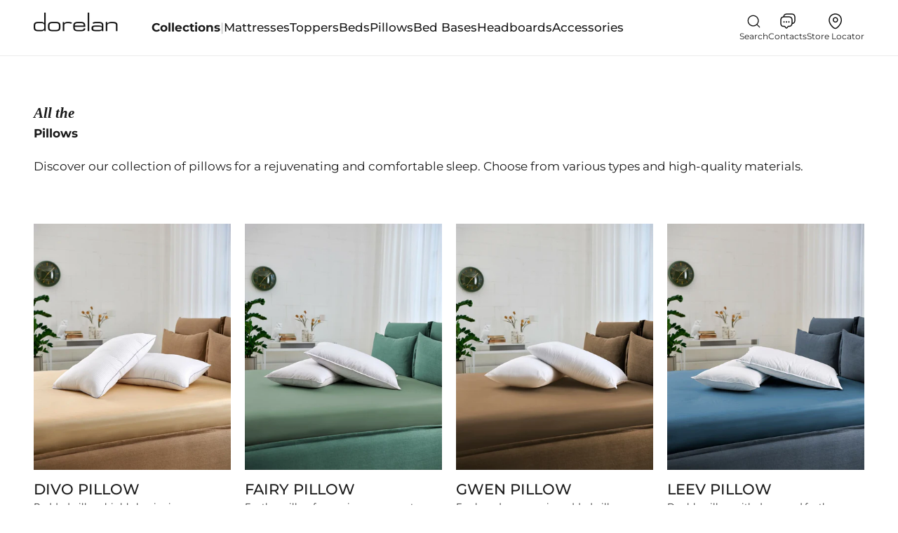

--- FILE ---
content_type: text/html; charset=utf-8
request_url: https://www.dorelan.com/collections/pillows
body_size: 77976
content:
<!doctype html>

<html class="no-js" lang="en" dir="ltr">
  <head>
    <meta charset="utf-8">
    <meta
      name="viewport"
      content="width=device-width, initial-scale=1.0, height=device-height, minimum-scale=1.0"
    >
    <meta name="theme-color" content="#ffffff">

    <title>
      High-Quality Bed Pillows | DORELAN
    </title><meta name="description" content="Explore our collection of pillows for rejuvenating and comfortable sleep. Choose from various types and high-quality materials."><link rel="canonical" href="https://www.dorelan.com/collections/pillows"><link rel="shortcut icon" href="//www.dorelan.com/cdn/shop/files/favicon-dorelan_ff5388c4-a45b-4089-a6d4-6cbdd4340165.png?v=1696923277&width=96">
      <link rel="apple-touch-icon" href="//www.dorelan.com/cdn/shop/files/favicon-dorelan_ff5388c4-a45b-4089-a6d4-6cbdd4340165.png?v=1696923277&width=180"><link rel="preconnect" href="https://cdn.shopify.com">
    <link rel="preconnect" href="https://fonts.shopifycdn.com" crossorigin>
    <link rel="dns-prefetch" href="https://productreviews.shopifycdn.com"><link rel="preload" href="//www.dorelan.com/cdn/fonts/montserrat/montserrat_n4.81949fa0ac9fd2021e16436151e8eaa539321637.woff2" as="font" type="font/woff2" crossorigin>
      <link
        rel="preload"
        href="//www.dorelan.com/cdn/fonts/montserrat/montserrat_n1.2f0714cbd41857ba00d5d4fafdce92c40aadb8e6.woff2"
        as="font"
        type="font/woff2"
        crossorigin
      >
      <link
        rel="preload"
        href="//www.dorelan.com/cdn/fonts/montserrat/montserrat_n3.29e699231893fd243e1620595067294bb067ba2a.woff2"
        as="font"
        type="font/woff2"
        crossorigin
      >
      <link
        rel="preload"
        href="//www.dorelan.com/cdn/fonts/montserrat/montserrat_n9.680ded1be351aa3bf3b3650ac5f6df485af8a07c.woff2"
        as="font"
        type="font/woff2"
        crossorigin
      ><link rel="preload" href="//www.dorelan.com/cdn/fonts/montserrat/montserrat_n4.81949fa0ac9fd2021e16436151e8eaa539321637.woff2" as="font" type="font/woff2" crossorigin>
      <link
        rel="preload"
        href="//www.dorelan.com/cdn/fonts/montserrat/montserrat_n1.2f0714cbd41857ba00d5d4fafdce92c40aadb8e6.woff2"
        as="font"
        type="font/woff2"
        crossorigin
      >
      <link
        rel="preload"
        href="//www.dorelan.com/cdn/fonts/montserrat/montserrat_n3.29e699231893fd243e1620595067294bb067ba2a.woff2"
        as="font"
        type="font/woff2"
        crossorigin
      >
      <link
        rel="preload"
        href="//www.dorelan.com/cdn/fonts/montserrat/montserrat_n5.07ef3781d9c78c8b93c98419da7ad4fbeebb6635.woff2"
        as="font"
        type="font/woff2"
        crossorigin
      ><meta property="og:type" content="website">
  <meta property="og:title" content="Pillows"><meta property="og:image" content="http://www.dorelan.com/cdn/shop/collections/cuscini_dorelan.webp?v=1764346596&width=2048">
  <meta property="og:image:secure_url" content="https://www.dorelan.com/cdn/shop/collections/cuscini_dorelan.webp?v=1764346596&width=2048">
  <meta property="og:image:width" content="962">
  <meta property="og:image:height" content="962"><meta property="og:description" content="Explore our collection of pillows for rejuvenating and comfortable sleep. Choose from various types and high-quality materials."><meta property="og:url" content="https://www.dorelan.com/collections/pillows">
<meta property="og:site_name" content="Dorelan"><meta name="twitter:card" content="summary"><meta name="twitter:title" content="Pillows">
  <meta name="twitter:description" content="Discover our collection of pillows for a rejuvenating and comfortable sleep. Choose from various types and high-quality materials."><meta name="twitter:image" content="https://www.dorelan.com/cdn/shop/collections/cuscini_dorelan.webp?crop=center&height=1200&v=1764346596&width=1200">
  <meta name="twitter:image:alt" content="Due cuscini Re:Active Dorelan in Myform, con rivestimento bianco e bordo rosso, appoggiati sul materasso per offrire sostegno ergonomico a testa e collo.">


  <script type="application/ld+json">
  {
    "@context": "https://schema.org",
    "@type": "BreadcrumbList",
  "itemListElement": [{
      "@type": "ListItem",
      "position": 1,
      "name": "Home",
      "item": "https://www.dorelan.com"
    },{
          "@type": "ListItem",
          "position": 2,
          "name": "Pillows",
          "item": "https://www.dorelan.com/collections/pillows"
        }]
  }
  </script>

<style>/* Typography (heading) */
  @font-face {
  font-family: Montserrat;
  font-weight: 400;
  font-style: normal;
  font-display: fallback;
  src: url("//www.dorelan.com/cdn/fonts/montserrat/montserrat_n4.81949fa0ac9fd2021e16436151e8eaa539321637.woff2") format("woff2"),
       url("//www.dorelan.com/cdn/fonts/montserrat/montserrat_n4.a6c632ca7b62da89c3594789ba828388aac693fe.woff") format("woff");
}

  @font-face {
  font-family: Montserrat;
  font-weight: 500;
  font-style: normal;
  font-display: fallback;
  src: url("//www.dorelan.com/cdn/fonts/montserrat/montserrat_n5.07ef3781d9c78c8b93c98419da7ad4fbeebb6635.woff2") format("woff2"),
       url("//www.dorelan.com/cdn/fonts/montserrat/montserrat_n5.adf9b4bd8b0e4f55a0b203cdd84512667e0d5e4d.woff") format("woff");
}

  @font-face {
  font-family: Montserrat;
  font-weight: 900;
  font-style: normal;
  font-display: fallback;
  src: url("//www.dorelan.com/cdn/fonts/montserrat/montserrat_n9.680ded1be351aa3bf3b3650ac5f6df485af8a07c.woff2") format("woff2"),
       url("//www.dorelan.com/cdn/fonts/montserrat/montserrat_n9.0cc5aaeff26ef35c23b69a061997d78c9697a382.woff") format("woff");
}

@font-face {
  font-family: Montserrat;
  font-weight: 400;
  font-style: italic;
  font-display: fallback;
  src: url("//www.dorelan.com/cdn/fonts/montserrat/montserrat_i4.5a4ea298b4789e064f62a29aafc18d41f09ae59b.woff2") format("woff2"),
       url("//www.dorelan.com/cdn/fonts/montserrat/montserrat_i4.072b5869c5e0ed5b9d2021e4c2af132e16681ad2.woff") format("woff");
}

/* Typography (body) */
  @font-face {
  font-family: Montserrat;
  font-weight: 400;
  font-style: normal;
  font-display: fallback;
  src: url("//www.dorelan.com/cdn/fonts/montserrat/montserrat_n4.81949fa0ac9fd2021e16436151e8eaa539321637.woff2") format("woff2"),
       url("//www.dorelan.com/cdn/fonts/montserrat/montserrat_n4.a6c632ca7b62da89c3594789ba828388aac693fe.woff") format("woff");
}

@font-face {
  font-family: Montserrat;
  font-weight: 400;
  font-style: italic;
  font-display: fallback;
  src: url("//www.dorelan.com/cdn/fonts/montserrat/montserrat_i4.5a4ea298b4789e064f62a29aafc18d41f09ae59b.woff2") format("woff2"),
       url("//www.dorelan.com/cdn/fonts/montserrat/montserrat_i4.072b5869c5e0ed5b9d2021e4c2af132e16681ad2.woff") format("woff");
}

@font-face {
  font-family: Montserrat;
  font-weight: 700;
  font-style: normal;
  font-display: fallback;
  src: url("//www.dorelan.com/cdn/fonts/montserrat/montserrat_n7.3c434e22befd5c18a6b4afadb1e3d77c128c7939.woff2") format("woff2"),
       url("//www.dorelan.com/cdn/fonts/montserrat/montserrat_n7.5d9fa6e2cae713c8fb539a9876489d86207fe957.woff") format("woff");
}

@font-face {
  font-family: Montserrat;
  font-weight: 700;
  font-style: italic;
  font-display: fallback;
  src: url("//www.dorelan.com/cdn/fonts/montserrat/montserrat_i7.a0d4a463df4f146567d871890ffb3c80408e7732.woff2") format("woff2"),
       url("//www.dorelan.com/cdn/fonts/montserrat/montserrat_i7.f6ec9f2a0681acc6f8152c40921d2a4d2e1a2c78.woff") format("woff");
}


    
  

  

  

  :root {
    /**
     * ---------------------------------------------------------------------
     * SPACING VARIABLES
     *
     * We are using a spacing inspired from frameworks like Tailwind CSS.
     * ---------------------------------------------------------------------
     */
    --spacing-0-5: 0.125rem; /* 2px */
    --spacing-1: 0.25rem; /* 4px */
    --spacing-1-5: 0.375rem; /* 6px */
    --spacing-2: 0.5rem; /* 8px */
    --spacing-2-5: 0.625rem; /* 10px */
    --spacing-3: 0.75rem; /* 12px */
    --spacing-3-5: 0.875rem; /* 14px */
    --spacing-4: 1rem; /* 16px */
    --spacing-4-5: 1.125rem; /* 18px */
    --spacing-5: 1.25rem; /* 20px */
    --spacing-5-5: 1.375rem; /* 22px */
    --spacing-6: 1.5rem; /* 24px */
    --spacing-6-5: 1.625rem; /* 26px */
    --spacing-7: 1.75rem; /* 28px */
    --spacing-7-5: 1.875rem; /* 30px */
    --spacing-8: 2rem; /* 32px */
    --spacing-8-5: 2.125rem; /* 34px */
    --spacing-9: 2.25rem; /* 36px */
    --spacing-9-5: 2.375rem; /* 38px */
    --spacing-10: 2.5rem; /* 40px */
    --spacing-11: 2.75rem; /* 44px */
    --spacing-12: 3rem; /* 48px */
    --spacing-14: 3.5rem; /* 56px */
    --spacing-16: 4rem; /* 64px */
    --spacing-18: 4.5rem; /* 72px */
    --spacing-20: 5rem; /* 80px */
    --spacing-24: 6rem; /* 96px */
    --spacing-28: 7rem; /* 112px */
    --spacing-32: 8rem; /* 128px */
    --spacing-36: 9rem; /* 144px */
    --spacing-40: 10rem; /* 160px */
    --spacing-44: 11rem; /* 176px */
    --spacing-48: 12rem; /* 192px */
    --spacing-52: 13rem; /* 208px */
    --spacing-56: 14rem; /* 224px */
    --spacing-60: 15rem; /* 240px */
    --spacing-64: 16rem; /* 256px */
    --spacing-72: 18rem; /* 288px */
    --spacing-80: 20rem; /* 320px */
    --spacing-96: 24rem; /* 384px */

    /* Container */
    --container-max-width: 1800px;
    --container-narrow-max-width: 1550px;
    --container-gutter: var(--spacing-5);
    --section-outer-spacing-block: var(--spacing-12);
    --section-inner-max-spacing-block: var(--spacing-10);
    --section-inner-spacing-inline: var(--container-gutter);
    --section-stack-spacing-block: var(--spacing-8);

    /* Grid gutter */
    --grid-gutter: var(--spacing-5);

    /* Product list settings */
    --product-list-row-gap: var(--spacing-8);
    --product-list-column-gap: var(--grid-gutter);

    /* Form settings */
    --input-gap: var(--spacing-2);
    --input-height: 2.625rem;
    --input-padding-inline: var(--spacing-4);

    /* Other sizes */
    --sticky-area-height: calc(var(--sticky-announcement-bar-enabled, 0) * var(--announcement-bar-height, 0px) + var(--sticky-header-enabled, 0) * var(--header-height, 0px));

    /* RTL support */
    --transform-logical-flip: 1;
    --transform-origin-start: left;
    --transform-origin-end: right;

    /**
     * ---------------------------------------------------------------------
     * TYPOGRAPHY
     * ---------------------------------------------------------------------
     */

    /* Font properties */
    --heading-font-family: Montserrat, sans-serif;
    --heading-font-weight: 400;
    --heading-font-style: normal;
    --heading-text-transform: normal;
    --heading-letter-spacing: 0.0em;
    --text-font-family: Montserrat, sans-serif;
    --text-font-weight: 400;
    --text-font-style: normal;
    --text-letter-spacing: 0.0em;

    /* Font sizes */

    /* Headings */
    --text-h0: 3rem;
    --text-h1: 2.5rem;
    --text-h2: 2rem;
    --text-h3: 1.5rem;
    --text-h4: 1.375rem;
    --text-h5: 1.125rem;
    --text-h6: 1rem;

    /* Body & utility sizes */
    --text-xs: 0.6875rem;
    --text-sm: 0.75rem;
    --text-base: 0.875rem;
    --text-md: 1.0rem;
    --text-lg: 1.125rem;


    /**
     * ---------------------------------------------------------------------
     * COLORS
     * ---------------------------------------------------------------------
     */

    /* Color settings */--accent: 26 26 26;
    --text-primary: 26 26 26;
    --background-primary: 255 255 255;
    --dialog-background: 255 255 255;
    --border-color: var(--text-color, var(--text-primary)) / 0.12;

    /* Button colors */
    --button-background-primary: 26 26 26;
    --button-text-primary: 255 255 255;
    --button-background-secondary: 18 18 18;
    --button-text-secondary: 255 255 255;

    /* Status colors */
    --success-background: 224 244 232;
    --success-text: 0 163 65;
    --warning-background: 255 246 233;
    --warning-text: 255 183 74;
    --error-background: 254 231 231;
    --error-text: 248 58 58;

    /* Product colors */
    --on-sale-text: 68 68 68;
    --on-sale-badge-background: 68 68 68;
    --on-sale-badge-text: 255 255 255;
    --sold-out-badge-background: 0 0 0;
    --sold-out-badge-text: 255 255 255;
    --primary-badge-background: 236 236 236;
    --primary-badge-text: 0 0 0;
    --star-color: 255 183 74;
    --product-card-background: 255 255 255;
    --product-card-text: 26 26 26;

    /* Header colors */
    --header-background: 255 255 255;
    --header-text: 26 26 26;

    /* Footer colors */
    --footer-background: 18 18 18;
    --footer-text: 255 255 255;

    /* Rounded variables (used for border radius) */
    --rounded-xs: 0.0rem;
    --rounded-sm: 0.0rem;
    --rounded: 0.0rem;
    --rounded-lg: 0.0rem;
    --rounded-full: 9999px;

    --rounded-button: 0.0rem;
    --rounded-input: 0.0rem;

    /* Box shadow */
    --shadow-sm: 0 2px 8px rgb(var(--text-primary) / 0.1);
    --shadow: 0 5px 15px rgb(var(--text-primary) / 0.1);
    --shadow-md: 0 5px 30px rgb(var(--text-primary) / 0.1);
    --shadow-block: 0px 18px 50px rgb(var(--text-primary) / 0.1);

    /**
     * ---------------------------------------------------------------------
     * OTHER
     * ---------------------------------------------------------------------
     */

    --cursor-close-svg-url: url(//www.dorelan.com/cdn/shop/t/3/assets/cursor-close.svg?v=147174565022153725511689867270);
    --cursor-zoom-in-svg-url: url(//www.dorelan.com/cdn/shop/t/3/assets/cursor-zoom-in.svg?v=154953035094101115921689867279);
    --cursor-zoom-out-svg-url: url(//www.dorelan.com/cdn/shop/t/3/assets/cursor-zoom-out.svg?v=16155520337305705181689867279);
    --checkmark-svg-url: url(//www.dorelan.com/cdn/shop/t/3/assets/checkmark.svg?v=77552481021870063511689867270);
  }

  [dir="rtl"]:root {
    /* RTL support */
    --transform-logical-flip: -1;
    --transform-origin-start: right;
    --transform-origin-end: left;
  }

  @media screen and (min-width: 700px) {
    :root {
      /* Typography (font size) */
      --text-h0: 4rem;
      --text-h1: 3rem;
      --text-h2: 2.5rem;
      --text-h3: 2rem;
      --text-h4: 1.625rem;
      --text-h5: 1.25rem;
      --text-h6: 1.125rem;

      /* Body & utility sizes */
      --text-xs: 0.75rem;
      --text-sm: 0.875rem;
      --text-base: 1.0rem;
      --text-md: 1.125rem;
      --text-lg: 1.25rem;


      /* Spacing */
      --container-gutter: 2rem;
      --section-outer-spacing-block: var(--spacing-16);
      --section-inner-max-spacing-block: var(--spacing-12);
      --section-inner-spacing-inline: var(--spacing-12);
      --section-stack-spacing-block: var(--spacing-12);

      /* Grid gutter */
      --grid-gutter: var(--spacing-6);

      /* Product list settings */
      --product-list-row-gap: var(--spacing-12);

      /* Form settings */
      --input-gap: 1rem;
      --input-height: 3.125rem;
      --input-padding-inline: var(--spacing-5);
    }
  }

  @media screen and (min-width: 1000px) {
    :root {
      /* Spacing settings */
      --container-gutter: var(--spacing-12);
      --section-outer-spacing-block: var(--spacing-18);
      --section-inner-max-spacing-block: var(--spacing-16);
      --section-inner-spacing-inline: var(--spacing-16);
      --section-stack-spacing-block: var(--spacing-12);
    }
  }

  @media screen and (min-width: 1150px) {
    :root {
      /* Spacing settings */
      --container-gutter: var(--spacing-12);
      --section-outer-spacing-block: var(--spacing-20);
      --section-inner-max-spacing-block: var(--spacing-16);
      --section-inner-spacing-inline: var(--spacing-16);
      --section-stack-spacing-block: var(--spacing-12);
    }
  }

  @media screen and (min-width: 1400px) {
    :root {
      /* Typography (font size) */
       /* Headings */
      --text-h0: 5rem;
      --text-h1: 3.75rem;
      --text-h2: 3rem;
      --text-h3: 2.25rem;
      --text-h4: 2rem;
      --text-h5: 1.5rem;
      --text-h6: 1.25rem;

      /* Body & utility sizes */
      --text-xs: 0.75rem;
      --text-sm: 0.875rem;
      --text-base: 1.0rem;
      --text-md: 1.125rem;
      --text-lg: 1.25rem;


      --section-outer-spacing-block: var(--spacing-24);
      --section-inner-max-spacing-block: var(--spacing-18);
      --section-inner-spacing-inline: var(--spacing-18);
    }
  }

  @media screen and (min-width: 1600px) {
    :root {
      --section-outer-spacing-block: var(--spacing-24);
      --section-inner-max-spacing-block: var(--spacing-20);
      --section-inner-spacing-inline: var(--spacing-20);
    }
  }

  /**
   * ---------------------------------------------------------------------
   * LIQUID DEPENDANT CSS
   *
   * Our main CSS is Liquid free, but some very specific features depend on
   * theme settings, so we have them here
   * ---------------------------------------------------------------------
   */@media screen and (pointer: fine) {
        .button:not([disabled]):hover, .btn:not([disabled]):hover, .shopify-payment-button__button--unbranded:not([disabled]):hover {
          --button-background-opacity: 0.85;
        }

        .button--subdued:not([disabled]):hover {
          --button-background: var(--text-color) / .05 !important;
        }
      }</style><style>
  /* Font sizes */
  
  

  :root {

    /* Headings */
    --text-h1: 2.8rem;
    --text-h2: 2.3rem;
    --text-h3: 1.8rem;
    --text-h4: 1.3rem;
    --text-h5: 1.1rem;
    --text-h6: 1.0rem;

    /* Body & utility sizes */
    --text-xs: 0.6875rem;
    --text-sm: 0.75rem;
    --text-base-sm: 0.9375rem;
    --text-base: 1.0625rem;
    --text-md: 1.0875rem;
    --text-lg: 1.125rem;
    --text-base-s: 0.875rem;  /* 14px */


    --dor-text-prod-card-title: 1.3125rem;
    --dor-text-prod-card-desc: 1.125rem;
    --dor-text-prod-card-text-xs: 0.75rem;
    --dor-text-prod-card-text-s: 0.8125rem;
    --dor-text-prod-card-text-m: 0.9375rem;

    --dor-line-height-m: 1.6875rem;
    --dor-line-height-xl: 4.125rem;

    --text-h2-mobile: 2.0rem;
    --text-h2-mobile-s: 1.25rem;

    --counter-desk: 8.125rem;
    --counter-mobile: 4.5rem;
  }

  @media screen and (max-width:699px) {
    :root {
      /* Typography (font size) */
      --text-h1: 2.0rem;
      --text-h2: 1.6rem;
      --text-h3: 1.2rem;
      --text-h4: 1.1rem;
      --text-base: 1.0625rem;
      --text-base-s: 0.875rem;  /* 14px */

      --text-xs: 0.6875rem;
      --text-sm: 0.75rem;
      --text-base: 0.925rem;
      --text-md: 1.0625rem;
      --text-lg: 1.0875rem;
    }
  }

  @media screen and (min-width: 700px) {
  :root {
    /* Typography (font size) */
    --text-h1: 2.8rem;
    --text-h2: 2.3rem;
    --text-h3: 1.8rem;
    --text-h4: 1.3rem;
    --text-h5: 1.1rem;
    --text-h6: 1.0rem;
  }
  }

  @media screen and (min-width: 1400px) {
  :root {
    /* Typography (font size) */
    --text-h1: 2.8rem;
    --text-h2: 2.3rem;
    --text-h3: 1.8rem;
    --text-h4: 1.3rem;
    --text-h5: 1.1rem;
    --text-h6: 1.0rem;
  }
  }

  /* COLORS */
  /* Button and Labels Colors */
  :root {
    --dor-btn-primary: #121212;
    --dor-btn-secondary: #FFF;
    --dor-btn-primary-mini: #121212;

    --dor-btn-primary-hover: #444;
    --dor-btn-secondary-hover: #444;
    --dor-btn-primary-mini-hover: #444;

    --dor-btn-primary-disabled: #AAA;
    --dor-btn-secondary-disabled: #AAA;
    --dor-btn-primary-mini-disabled: #AAA;

    --dor-link: #AAA;
    --dor-link-hover: #444;
    --dor-link-disabled: #AAA;

    --dor-discount-tag: #444;
    --dor-collection-tag: #9F9F9F;
    --dor-variant-tag: #0E6A85;


    --dor-clr-brand-01: #000;
    --dor-clr-brand-02: #fff;

    --dor-clr-ui-01: #444;
    --dor-clr-ui-02: #878787;
    --dor-clr-ui-03: #121212;

    --dor-clr-support-01: #F6F9FC;
    --dor-clr-support-02: #E4E7EA;
    --dor-clr-support-03: #CCD1D7;
    --dor-clr-support-04: #454545;
    --dor-clr-support-05: #161314;
    --dor-clr-support-06: #F6F6F6;
    --dor-clr-support-07: rgba(18, 18, 18, 0.10);
  }
</style>
<script>
  document.documentElement.classList.replace('no-js', 'js');

  // This allows to expose several variables to the global scope, to be used in scripts
  window.themeVariables = {
    settings: {
      showPageTransition: false,
      headingApparition: "fade",
      pageType: "collection",
      moneyFormat: "{{ amount_no_decimals_with_comma_separator }}",
      moneyWithCurrencyFormat: null,
      moneyWithoutTrailingZeros: null,
      currencyCodeEnabled: false,
      cartType: "popover",
      showDiscount: true,
      discountMode: "percentage"
    },

    strings: {
      accessibilityClose: "Close",
      accessibilityNext: "Next",
      accessibilityPrevious: "Previous",
      addToCartButton: "Add to cart",
      soldOutButton: "Sold out",
      preOrderButton: "Pre-order",
      unavailableButton: "Unavailable",
      closeGallery: "Close gallery",
      zoomGallery: "Zoom",
      errorGallery: "Image cannot be loaded",
      soldOutBadge: "Sold out",
      discountBadge: "Save @@",
      sku: "SKU:",
      searchNoResults: "No results could be found.",
      addOrderNote: "Add order note",
      editOrderNote: "Edit order note",
      shippingEstimatorNoResults: "Sorry, we do not ship to your address.",
      shippingEstimatorOneResult: "There is one shipping rate for your address:",
      shippingEstimatorMultipleResults: "There are several shipping rates for your address:",
      shippingEstimatorError: "One or more error occurred while retrieving shipping rates:"
    },

    breakpoints: {
      'sm': 'screen and (min-width: 700px)',
      'md': 'screen and (min-width: 1000px)',
      'lg': 'screen and (min-width: 1150px)',
      'xl': 'screen and (min-width: 1400px)',

      'sm-max': 'screen and (max-width: 699px)',
      'md-max': 'screen and (max-width: 999px)',
      'lg-max': 'screen and (max-width: 1149px)',
      'xl-max': 'screen and (max-width: 1399px)'
    }
  };// For detecting native share
  document.documentElement.classList.add(`native-share--${navigator.share ? 'enabled' : 'disabled'}`);

  var vatMultiplier = 1.0;

  var productsJustAdded = []
</script>
<!-- create a new Snippet called 'gtm-customer-events-storefront' and paste the below code into it -->

<!-- click tracking -->
<script>
  // function that gets the path of the clicked element. Borrowed from Simo Ahava. https://www.simoahava.com/analytics/create-css-path-variable-for-click-element/
  function gtm_get_click_element_path(element) {
    var el = element;
    if (el instanceof Node) {
      // Build the list of elements along the path
      var elList = [];
      do {
        if (el instanceof Element) {
          var classString = el.classList ? [].slice.call(el.classList).join('.') : '';
          var elementName =
            (el.tagName ? el.tagName.toLowerCase() : '') +
            (classString ? '.' + classString : '') +
            (el.id ? '#' + el.id : '');
          if (elementName) elList.unshift(elementName);
        }
        el = el.parentNode;
      } while (el != null);
      // Get the stringified element object name
      var objString = element.toString().match(/\[object (\w+)\]/);
      var elementType = objString ? objString[1] : element.toString();
      var cssString = elList.join(' > ');
      // Return the CSS path as a string, prefixed with the element object name
      return cssString ? elementType + ': ' + cssString : elementType;
    }
  }

  window.addEventListener('click', function (event) {
    // track clicks on any element and push it to Shopify customer events
    Shopify.analytics.publish('custom_click', {
      click_element: gtm_get_click_element_path(event.target) || '',
      click_id: event.target.id || '',
      click_classes: event.target.className || '',
      click_text: event.target.innerText || '',
      click_target: event.target.target || '',
      click_url: event.target.href || '',
    });

    // track link clicks and push it to Shopify customer events
    var closestLink = event.target.closest('a');
    if (closestLink) {
      Shopify.analytics.publish('custom_link_click', {
        click_element: gtm_get_click_element_path(closestLink.target) || '',
        click_id: closestLink.id || '',
        click_classes: closestLink.className || '',
        click_text: closestLink.innerText || '',
        click_target: closestLink.target || '',
        click_url: closestLink.href || '',
      });
    }
  });

  // Custom page view implementation with user data

  window.addEventListener('load', function (event) {
    let userData = {
      login_status: 'not logged',
      user_id: '',
      first_name: '',
      last_name: '',
      m_cl: '',
      m_shx: '',
      city: '',
      country: '',
      new_customer:
        'true',
      past_orders: '0',
      total_orders_value: '0',
      page_type: pageTypeMapped('collection.cuscini'),
    };

    Shopify.analytics.publish('user_data_event', userData);

  });
</script>
<!-- end of click tracking -->


    <script src="//www.dorelan.com/cdn/shop/t/3/assets/datalayer-events-formatter.js?v=36497561284337671771713361600" defer="defer"></script>

    <script type="module" src="//www.dorelan.com/cdn/shop/t/3/assets/vendor.min.js?v=101728284033374364961689867271"></script>
    <script type="module" src="//www.dorelan.com/cdn/shop/t/3/assets/theme.js?v=121973350785694314881751472089"></script>
    <script type="module" src="//www.dorelan.com/cdn/shop/t/3/assets/custom.js?v=157695737857288182591751553915"></script>
    <script type="module" src="//www.dorelan.com/cdn/shop/t/3/assets/sections.js?v=75440681927176136421751553915"></script>

    
      <script>
        if (
          window.location.pathname.includes('/account') ||
          window.location.pathname.includes('/cart') ||
          window.location.pathname.includes('/wishlist')
        ) {
          window.location.href == '/';
        }
      </script>
    

    <!-- TEMPORARY FONTS CDN -->
    
    <!-- END -->

    
    

    

    

    
      
      
    

    <script>window.performance && window.performance.mark && window.performance.mark('shopify.content_for_header.start');</script><meta name="google-site-verification" content="Fbywwi189pF2pjOcqkGOFU7OAjZ_jEG16xyDjDYgqKM">
<meta id="shopify-digital-wallet" name="shopify-digital-wallet" content="/76125012273/digital_wallets/dialog">
<meta name="shopify-checkout-api-token" content="6e0dfb3b1568112bde31f19e35662c8a">
<meta id="in-context-paypal-metadata" data-shop-id="76125012273" data-venmo-supported="false" data-environment="production" data-locale="en_US" data-paypal-v4="true" data-currency="EUR">
<link rel="alternate" type="application/atom+xml" title="Feed" href="/collections/pillows.atom" />
<link rel="alternate" hreflang="x-default" href="https://www.dorelan.com/collections/pillows">
<link rel="alternate" hreflang="it-IT" href="https://www.dorelan.com/it-it/collections/cuscini">
<link rel="alternate" hreflang="fr-BE" href="https://www.dorelan.com/fr-fr/collections/oreillers">
<link rel="alternate" hreflang="it-BE" href="https://www.dorelan.com/it-fr/collections/cuscini">
<link rel="alternate" hreflang="fr-DZ" href="https://www.dorelan.com/fr-fr/collections/oreillers">
<link rel="alternate" hreflang="it-DZ" href="https://www.dorelan.com/it-fr/collections/cuscini">
<link rel="alternate" hreflang="fr-FR" href="https://www.dorelan.com/fr-fr/collections/oreillers">
<link rel="alternate" hreflang="it-FR" href="https://www.dorelan.com/it-fr/collections/cuscini">
<link rel="alternate" hreflang="fr-LU" href="https://www.dorelan.com/fr-fr/collections/oreillers">
<link rel="alternate" hreflang="it-LU" href="https://www.dorelan.com/it-fr/collections/cuscini">
<link rel="alternate" hreflang="fr-MA" href="https://www.dorelan.com/fr-fr/collections/oreillers">
<link rel="alternate" hreflang="it-MA" href="https://www.dorelan.com/it-fr/collections/cuscini">
<link rel="alternate" hreflang="fr-TN" href="https://www.dorelan.com/fr-fr/collections/oreillers">
<link rel="alternate" hreflang="it-TN" href="https://www.dorelan.com/it-fr/collections/cuscini">
<link rel="alternate" hreflang="it-CH" href="https://www.dorelan.com/it-ch/collections/cuscini">
<link rel="alternate" hreflang="fr-CH" href="https://www.dorelan.com/fr-ch/collections/oreillers">
<link rel="alternate" hreflang="de-CH" href="https://www.dorelan.com/de-ch/collections/kopfkissen">
<link rel="alternate" hreflang="de-AT" href="https://www.dorelan.com/de-de/collections/kopfkissen">
<link rel="alternate" hreflang="it-AT" href="https://www.dorelan.com/it-de/collections/cuscini">
<link rel="alternate" hreflang="de-DE" href="https://www.dorelan.com/de-de/collections/kopfkissen">
<link rel="alternate" hreflang="it-DE" href="https://www.dorelan.com/it-de/collections/cuscini">
<link rel="alternate" hreflang="es-ES" href="https://www.dorelan.com/es-es/collections/almohadas">
<link rel="alternate" hreflang="it-ES" href="https://www.dorelan.com/it-es/collections/cuscini">
<link rel="alternate" hreflang="en-CZ" href="https://www.dorelan.com/en-eue/collections/pillows">
<link rel="alternate" hreflang="it-CZ" href="https://www.dorelan.com/it-eue/collections/cuscini">
<link rel="alternate" hreflang="cs-CZ" href="https://www.dorelan.com/cs-eue/collections/polstare">
<link rel="alternate" hreflang="ru-CZ" href="https://www.dorelan.com/ru-eue/collections/%D0%BF%D0%BE%D0%B4%D1%83%D1%88%D0%BA%D0%B8">
<link rel="alternate" hreflang="uk-CZ" href="https://www.dorelan.com/uk-eue/collections/%D0%BF%D0%BE%D0%B4%D1%83%D1%88%D0%BA%D0%B8-1">
<link rel="alternate" hreflang="ro-CZ" href="https://www.dorelan.com/ro-eue/collections/pernele">
<link rel="alternate" hreflang="en-MD" href="https://www.dorelan.com/en-eue/collections/pillows">
<link rel="alternate" hreflang="it-MD" href="https://www.dorelan.com/it-eue/collections/cuscini">
<link rel="alternate" hreflang="cs-MD" href="https://www.dorelan.com/cs-eue/collections/polstare">
<link rel="alternate" hreflang="ru-MD" href="https://www.dorelan.com/ru-eue/collections/%D0%BF%D0%BE%D0%B4%D1%83%D1%88%D0%BA%D0%B8">
<link rel="alternate" hreflang="uk-MD" href="https://www.dorelan.com/uk-eue/collections/%D0%BF%D0%BE%D0%B4%D1%83%D1%88%D0%BA%D0%B8-1">
<link rel="alternate" hreflang="ro-MD" href="https://www.dorelan.com/ro-eue/collections/pernele">
<link rel="alternate" hreflang="en-RO" href="https://www.dorelan.com/en-eue/collections/pillows">
<link rel="alternate" hreflang="it-RO" href="https://www.dorelan.com/it-eue/collections/cuscini">
<link rel="alternate" hreflang="cs-RO" href="https://www.dorelan.com/cs-eue/collections/polstare">
<link rel="alternate" hreflang="ru-RO" href="https://www.dorelan.com/ru-eue/collections/%D0%BF%D0%BE%D0%B4%D1%83%D1%88%D0%BA%D0%B8">
<link rel="alternate" hreflang="uk-RO" href="https://www.dorelan.com/uk-eue/collections/%D0%BF%D0%BE%D0%B4%D1%83%D1%88%D0%BA%D0%B8-1">
<link rel="alternate" hreflang="ro-RO" href="https://www.dorelan.com/ro-eue/collections/pernele">
<link rel="alternate" hreflang="en-RU" href="https://www.dorelan.com/en-eue/collections/pillows">
<link rel="alternate" hreflang="it-RU" href="https://www.dorelan.com/it-eue/collections/cuscini">
<link rel="alternate" hreflang="cs-RU" href="https://www.dorelan.com/cs-eue/collections/polstare">
<link rel="alternate" hreflang="ru-RU" href="https://www.dorelan.com/ru-eue/collections/%D0%BF%D0%BE%D0%B4%D1%83%D1%88%D0%BA%D0%B8">
<link rel="alternate" hreflang="uk-RU" href="https://www.dorelan.com/uk-eue/collections/%D0%BF%D0%BE%D0%B4%D1%83%D1%88%D0%BA%D0%B8-1">
<link rel="alternate" hreflang="ro-RU" href="https://www.dorelan.com/ro-eue/collections/pernele">
<link rel="alternate" hreflang="en-UA" href="https://www.dorelan.com/en-eue/collections/pillows">
<link rel="alternate" hreflang="it-UA" href="https://www.dorelan.com/it-eue/collections/cuscini">
<link rel="alternate" hreflang="cs-UA" href="https://www.dorelan.com/cs-eue/collections/polstare">
<link rel="alternate" hreflang="ru-UA" href="https://www.dorelan.com/ru-eue/collections/%D0%BF%D0%BE%D0%B4%D1%83%D1%88%D0%BA%D0%B8">
<link rel="alternate" hreflang="uk-UA" href="https://www.dorelan.com/uk-eue/collections/%D0%BF%D0%BE%D0%B4%D1%83%D1%88%D0%BA%D0%B8-1">
<link rel="alternate" hreflang="ro-UA" href="https://www.dorelan.com/ro-eue/collections/pernele">
<link rel="alternate" hreflang="en-AD" href="https://www.dorelan.com/collections/pillows">
<link rel="alternate" hreflang="it-AD" href="https://www.dorelan.com/it/collections/cuscini">
<link rel="alternate" hreflang="es-AD" href="https://www.dorelan.com/es/collections/almohadas">
<link rel="alternate" hreflang="de-AD" href="https://www.dorelan.com/de/collections/kopfkissen">
<link rel="alternate" type="application/json+oembed" href="https://www.dorelan.com/collections/pillows.oembed">
<script async="async" src="/checkouts/internal/preloads.js?locale=en-AD"></script>
<link rel="preconnect" href="https://shop.app" crossorigin="anonymous">
<script async="async" src="https://shop.app/checkouts/internal/preloads.js?locale=en-AD&shop_id=76125012273" crossorigin="anonymous"></script>
<script id="apple-pay-shop-capabilities" type="application/json">{"shopId":76125012273,"countryCode":"IT","currencyCode":"EUR","merchantCapabilities":["supports3DS"],"merchantId":"gid:\/\/shopify\/Shop\/76125012273","merchantName":"Dorelan","requiredBillingContactFields":["postalAddress","email","phone"],"requiredShippingContactFields":["postalAddress","email","phone"],"shippingType":"shipping","supportedNetworks":["visa","maestro","masterCard","amex"],"total":{"type":"pending","label":"Dorelan","amount":"1.00"},"shopifyPaymentsEnabled":true,"supportsSubscriptions":true}</script>
<script id="shopify-features" type="application/json">{"accessToken":"6e0dfb3b1568112bde31f19e35662c8a","betas":["rich-media-storefront-analytics"],"domain":"www.dorelan.com","predictiveSearch":true,"shopId":76125012273,"locale":"en"}</script>
<script>var Shopify = Shopify || {};
Shopify.shop = "dev-dorelan.myshopify.com";
Shopify.locale = "en";
Shopify.currency = {"active":"EUR","rate":"1.0"};
Shopify.country = "AD";
Shopify.theme = {"name":"dorelan_impact_theme\/master","id":155310293297,"schema_name":"Impact","schema_version":"4.3.3","theme_store_id":null,"role":"main"};
Shopify.theme.handle = "null";
Shopify.theme.style = {"id":null,"handle":null};
Shopify.cdnHost = "www.dorelan.com/cdn";
Shopify.routes = Shopify.routes || {};
Shopify.routes.root = "/";</script>
<script type="module">!function(o){(o.Shopify=o.Shopify||{}).modules=!0}(window);</script>
<script>!function(o){function n(){var o=[];function n(){o.push(Array.prototype.slice.apply(arguments))}return n.q=o,n}var t=o.Shopify=o.Shopify||{};t.loadFeatures=n(),t.autoloadFeatures=n()}(window);</script>
<script>
  window.ShopifyPay = window.ShopifyPay || {};
  window.ShopifyPay.apiHost = "shop.app\/pay";
  window.ShopifyPay.redirectState = null;
</script>
<script id="shop-js-analytics" type="application/json">{"pageType":"collection"}</script>
<script defer="defer" async type="module" src="//www.dorelan.com/cdn/shopifycloud/shop-js/modules/v2/client.init-shop-cart-sync_C5BV16lS.en.esm.js"></script>
<script defer="defer" async type="module" src="//www.dorelan.com/cdn/shopifycloud/shop-js/modules/v2/chunk.common_CygWptCX.esm.js"></script>
<script type="module">
  await import("//www.dorelan.com/cdn/shopifycloud/shop-js/modules/v2/client.init-shop-cart-sync_C5BV16lS.en.esm.js");
await import("//www.dorelan.com/cdn/shopifycloud/shop-js/modules/v2/chunk.common_CygWptCX.esm.js");

  window.Shopify.SignInWithShop?.initShopCartSync?.({"fedCMEnabled":true,"windoidEnabled":true});

</script>
<script>
  window.Shopify = window.Shopify || {};
  if (!window.Shopify.featureAssets) window.Shopify.featureAssets = {};
  window.Shopify.featureAssets['shop-js'] = {"shop-cart-sync":["modules/v2/client.shop-cart-sync_ZFArdW7E.en.esm.js","modules/v2/chunk.common_CygWptCX.esm.js"],"init-fed-cm":["modules/v2/client.init-fed-cm_CmiC4vf6.en.esm.js","modules/v2/chunk.common_CygWptCX.esm.js"],"shop-button":["modules/v2/client.shop-button_tlx5R9nI.en.esm.js","modules/v2/chunk.common_CygWptCX.esm.js"],"shop-cash-offers":["modules/v2/client.shop-cash-offers_DOA2yAJr.en.esm.js","modules/v2/chunk.common_CygWptCX.esm.js","modules/v2/chunk.modal_D71HUcav.esm.js"],"init-windoid":["modules/v2/client.init-windoid_sURxWdc1.en.esm.js","modules/v2/chunk.common_CygWptCX.esm.js"],"shop-toast-manager":["modules/v2/client.shop-toast-manager_ClPi3nE9.en.esm.js","modules/v2/chunk.common_CygWptCX.esm.js"],"init-shop-email-lookup-coordinator":["modules/v2/client.init-shop-email-lookup-coordinator_B8hsDcYM.en.esm.js","modules/v2/chunk.common_CygWptCX.esm.js"],"init-shop-cart-sync":["modules/v2/client.init-shop-cart-sync_C5BV16lS.en.esm.js","modules/v2/chunk.common_CygWptCX.esm.js"],"avatar":["modules/v2/client.avatar_BTnouDA3.en.esm.js"],"pay-button":["modules/v2/client.pay-button_FdsNuTd3.en.esm.js","modules/v2/chunk.common_CygWptCX.esm.js"],"init-customer-accounts":["modules/v2/client.init-customer-accounts_DxDtT_ad.en.esm.js","modules/v2/client.shop-login-button_C5VAVYt1.en.esm.js","modules/v2/chunk.common_CygWptCX.esm.js","modules/v2/chunk.modal_D71HUcav.esm.js"],"init-shop-for-new-customer-accounts":["modules/v2/client.init-shop-for-new-customer-accounts_ChsxoAhi.en.esm.js","modules/v2/client.shop-login-button_C5VAVYt1.en.esm.js","modules/v2/chunk.common_CygWptCX.esm.js","modules/v2/chunk.modal_D71HUcav.esm.js"],"shop-login-button":["modules/v2/client.shop-login-button_C5VAVYt1.en.esm.js","modules/v2/chunk.common_CygWptCX.esm.js","modules/v2/chunk.modal_D71HUcav.esm.js"],"init-customer-accounts-sign-up":["modules/v2/client.init-customer-accounts-sign-up_CPSyQ0Tj.en.esm.js","modules/v2/client.shop-login-button_C5VAVYt1.en.esm.js","modules/v2/chunk.common_CygWptCX.esm.js","modules/v2/chunk.modal_D71HUcav.esm.js"],"shop-follow-button":["modules/v2/client.shop-follow-button_Cva4Ekp9.en.esm.js","modules/v2/chunk.common_CygWptCX.esm.js","modules/v2/chunk.modal_D71HUcav.esm.js"],"checkout-modal":["modules/v2/client.checkout-modal_BPM8l0SH.en.esm.js","modules/v2/chunk.common_CygWptCX.esm.js","modules/v2/chunk.modal_D71HUcav.esm.js"],"lead-capture":["modules/v2/client.lead-capture_Bi8yE_yS.en.esm.js","modules/v2/chunk.common_CygWptCX.esm.js","modules/v2/chunk.modal_D71HUcav.esm.js"],"shop-login":["modules/v2/client.shop-login_D6lNrXab.en.esm.js","modules/v2/chunk.common_CygWptCX.esm.js","modules/v2/chunk.modal_D71HUcav.esm.js"],"payment-terms":["modules/v2/client.payment-terms_CZxnsJam.en.esm.js","modules/v2/chunk.common_CygWptCX.esm.js","modules/v2/chunk.modal_D71HUcav.esm.js"]};
</script>
<script>(function() {
  var isLoaded = false;
  function asyncLoad() {
    if (isLoaded) return;
    isLoaded = true;
    var urls = ["https:\/\/ecommplugins-scripts.trustpilot.com\/v2.1\/js\/header.min.js?settings=eyJrZXkiOiJVRmdzUzlwZmIxZTk5ZXlYIn0=\u0026v=2.5\u0026shop=dev-dorelan.myshopify.com","https:\/\/ecommplugins-trustboxsettings.trustpilot.com\/dev-dorelan.myshopify.com.js?settings=1737391322921\u0026shop=dev-dorelan.myshopify.com","https:\/\/dr4qe3ddw9y32.cloudfront.net\/awin-shopify-integration-code.js?aid=79028\u0026v=shopifyApp_5.2.5\u0026ts=1765447090459\u0026shop=dev-dorelan.myshopify.com"];
    for (var i = 0; i < urls.length; i++) {
      var s = document.createElement('script');
      s.type = 'text/javascript';
      s.async = true;
      s.src = urls[i];
      var x = document.getElementsByTagName('script')[0];
      x.parentNode.insertBefore(s, x);
    }
  };
  if(window.attachEvent) {
    window.attachEvent('onload', asyncLoad);
  } else {
    window.addEventListener('load', asyncLoad, false);
  }
})();</script>
<script id="__st">var __st={"a":76125012273,"offset":3600,"reqid":"97b7d944-5eae-4078-ab2c-44f18184d0e9-1768822228","pageurl":"www.dorelan.com\/collections\/pillows","u":"c5d2a1712ab9","p":"collection","rtyp":"collection","rid":456473116977};</script>
<script>window.ShopifyPaypalV4VisibilityTracking = true;</script>
<script id="captcha-bootstrap">!function(){'use strict';const t='contact',e='account',n='new_comment',o=[[t,t],['blogs',n],['comments',n],[t,'customer']],c=[[e,'customer_login'],[e,'guest_login'],[e,'recover_customer_password'],[e,'create_customer']],r=t=>t.map((([t,e])=>`form[action*='/${t}']:not([data-nocaptcha='true']) input[name='form_type'][value='${e}']`)).join(','),a=t=>()=>t?[...document.querySelectorAll(t)].map((t=>t.form)):[];function s(){const t=[...o],e=r(t);return a(e)}const i='password',u='form_key',d=['recaptcha-v3-token','g-recaptcha-response','h-captcha-response',i],f=()=>{try{return window.sessionStorage}catch{return}},m='__shopify_v',_=t=>t.elements[u];function p(t,e,n=!1){try{const o=window.sessionStorage,c=JSON.parse(o.getItem(e)),{data:r}=function(t){const{data:e,action:n}=t;return t[m]||n?{data:e,action:n}:{data:t,action:n}}(c);for(const[e,n]of Object.entries(r))t.elements[e]&&(t.elements[e].value=n);n&&o.removeItem(e)}catch(o){console.error('form repopulation failed',{error:o})}}const l='form_type',E='cptcha';function T(t){t.dataset[E]=!0}const w=window,h=w.document,L='Shopify',v='ce_forms',y='captcha';let A=!1;((t,e)=>{const n=(g='f06e6c50-85a8-45c8-87d0-21a2b65856fe',I='https://cdn.shopify.com/shopifycloud/storefront-forms-hcaptcha/ce_storefront_forms_captcha_hcaptcha.v1.5.2.iife.js',D={infoText:'Protected by hCaptcha',privacyText:'Privacy',termsText:'Terms'},(t,e,n)=>{const o=w[L][v],c=o.bindForm;if(c)return c(t,g,e,D).then(n);var r;o.q.push([[t,g,e,D],n]),r=I,A||(h.body.append(Object.assign(h.createElement('script'),{id:'captcha-provider',async:!0,src:r})),A=!0)});var g,I,D;w[L]=w[L]||{},w[L][v]=w[L][v]||{},w[L][v].q=[],w[L][y]=w[L][y]||{},w[L][y].protect=function(t,e){n(t,void 0,e),T(t)},Object.freeze(w[L][y]),function(t,e,n,w,h,L){const[v,y,A,g]=function(t,e,n){const i=e?o:[],u=t?c:[],d=[...i,...u],f=r(d),m=r(i),_=r(d.filter((([t,e])=>n.includes(e))));return[a(f),a(m),a(_),s()]}(w,h,L),I=t=>{const e=t.target;return e instanceof HTMLFormElement?e:e&&e.form},D=t=>v().includes(t);t.addEventListener('submit',(t=>{const e=I(t);if(!e)return;const n=D(e)&&!e.dataset.hcaptchaBound&&!e.dataset.recaptchaBound,o=_(e),c=g().includes(e)&&(!o||!o.value);(n||c)&&t.preventDefault(),c&&!n&&(function(t){try{if(!f())return;!function(t){const e=f();if(!e)return;const n=_(t);if(!n)return;const o=n.value;o&&e.removeItem(o)}(t);const e=Array.from(Array(32),(()=>Math.random().toString(36)[2])).join('');!function(t,e){_(t)||t.append(Object.assign(document.createElement('input'),{type:'hidden',name:u})),t.elements[u].value=e}(t,e),function(t,e){const n=f();if(!n)return;const o=[...t.querySelectorAll(`input[type='${i}']`)].map((({name:t})=>t)),c=[...d,...o],r={};for(const[a,s]of new FormData(t).entries())c.includes(a)||(r[a]=s);n.setItem(e,JSON.stringify({[m]:1,action:t.action,data:r}))}(t,e)}catch(e){console.error('failed to persist form',e)}}(e),e.submit())}));const S=(t,e)=>{t&&!t.dataset[E]&&(n(t,e.some((e=>e===t))),T(t))};for(const o of['focusin','change'])t.addEventListener(o,(t=>{const e=I(t);D(e)&&S(e,y())}));const B=e.get('form_key'),M=e.get(l),P=B&&M;t.addEventListener('DOMContentLoaded',(()=>{const t=y();if(P)for(const e of t)e.elements[l].value===M&&p(e,B);[...new Set([...A(),...v().filter((t=>'true'===t.dataset.shopifyCaptcha))])].forEach((e=>S(e,t)))}))}(h,new URLSearchParams(w.location.search),n,t,e,['guest_login'])})(!0,!0)}();</script>
<script integrity="sha256-4kQ18oKyAcykRKYeNunJcIwy7WH5gtpwJnB7kiuLZ1E=" data-source-attribution="shopify.loadfeatures" defer="defer" src="//www.dorelan.com/cdn/shopifycloud/storefront/assets/storefront/load_feature-a0a9edcb.js" crossorigin="anonymous"></script>
<script crossorigin="anonymous" defer="defer" src="//www.dorelan.com/cdn/shopifycloud/storefront/assets/shopify_pay/storefront-65b4c6d7.js?v=20250812"></script>
<script data-source-attribution="shopify.dynamic_checkout.dynamic.init">var Shopify=Shopify||{};Shopify.PaymentButton=Shopify.PaymentButton||{isStorefrontPortableWallets:!0,init:function(){window.Shopify.PaymentButton.init=function(){};var t=document.createElement("script");t.src="https://www.dorelan.com/cdn/shopifycloud/portable-wallets/latest/portable-wallets.en.js",t.type="module",document.head.appendChild(t)}};
</script>
<script data-source-attribution="shopify.dynamic_checkout.buyer_consent">
  function portableWalletsHideBuyerConsent(e){var t=document.getElementById("shopify-buyer-consent"),n=document.getElementById("shopify-subscription-policy-button");t&&n&&(t.classList.add("hidden"),t.setAttribute("aria-hidden","true"),n.removeEventListener("click",e))}function portableWalletsShowBuyerConsent(e){var t=document.getElementById("shopify-buyer-consent"),n=document.getElementById("shopify-subscription-policy-button");t&&n&&(t.classList.remove("hidden"),t.removeAttribute("aria-hidden"),n.addEventListener("click",e))}window.Shopify?.PaymentButton&&(window.Shopify.PaymentButton.hideBuyerConsent=portableWalletsHideBuyerConsent,window.Shopify.PaymentButton.showBuyerConsent=portableWalletsShowBuyerConsent);
</script>
<script data-source-attribution="shopify.dynamic_checkout.cart.bootstrap">document.addEventListener("DOMContentLoaded",(function(){function t(){return document.querySelector("shopify-accelerated-checkout-cart, shopify-accelerated-checkout")}if(t())Shopify.PaymentButton.init();else{new MutationObserver((function(e,n){t()&&(Shopify.PaymentButton.init(),n.disconnect())})).observe(document.body,{childList:!0,subtree:!0})}}));
</script>
<link id="shopify-accelerated-checkout-styles" rel="stylesheet" media="screen" href="https://www.dorelan.com/cdn/shopifycloud/portable-wallets/latest/accelerated-checkout-backwards-compat.css" crossorigin="anonymous">
<style id="shopify-accelerated-checkout-cart">
        #shopify-buyer-consent {
  margin-top: 1em;
  display: inline-block;
  width: 100%;
}

#shopify-buyer-consent.hidden {
  display: none;
}

#shopify-subscription-policy-button {
  background: none;
  border: none;
  padding: 0;
  text-decoration: underline;
  font-size: inherit;
  cursor: pointer;
}

#shopify-subscription-policy-button::before {
  box-shadow: none;
}

      </style>

<script>window.performance && window.performance.mark && window.performance.mark('shopify.content_for_header.end');</script>
<link href="//www.dorelan.com/cdn/shop/t/3/assets/theme.css?v=108156203617916361511761560718" rel="stylesheet" type="text/css" media="all" /><link href="//www.dorelan.com/cdn/shop/t/3/assets/_custom.css?v=79208814017844685381764750244" rel="stylesheet" type="text/css" media="all" /><link href="//www.dorelan.com/cdn/shop/t/3/assets/_section-header.css?v=3656055452848730381729081537" rel="stylesheet" type="text/css" media="all" /><link href="//www.dorelan.com/cdn/shop/t/3/assets/_impact-text.css?v=155940244159114161151694441364" rel="stylesheet" type="text/css" media="all" /><link href="//www.dorelan.com/cdn/shop/t/3/assets/_font-icon.css?v=165640134536750918301691768087" rel="stylesheet" type="text/css" media="all" /><link href="//www.dorelan.com/cdn/shop/t/3/assets/_collection-banner.css?v=96972781910055265311694684043" rel="stylesheet" type="text/css" media="all" /><link href="//www.dorelan.com/cdn/shop/t/3/assets/_card-product.css?v=134065813295453499561748510079" rel="stylesheet" type="text/css" media="all" /><link href="//www.dorelan.com/cdn/shop/t/3/assets/_price-list.css?v=32054736255203339041693389323" rel="stylesheet" type="text/css" media="all" />

    
    
    

    <script>
      window.DiscountCheckbox = {
        allDreamsCoupons: [],
        allDreamsProducts: []
      };
      window.dorelan_marketData = {
        locale: "en",
        market: "primary",
        country_iso: "ad",
        rootUrl: "\/"
      }
    </script>

    

    <!-- Google Tag Manager -->
    <script>
      const urlShop = "dev-dorelan.myshopify.com"
      const pageTypeMapped = (name_template) => {
        if(name_template == 'index') {
          return 'homepage'
        }
        if(name_template.includes('collection.')) {
          return 'product list page'
        }
        if(name_template.includes('product.')) {
          return 'product detail page'
        }
        if(name_template == 'cart') {
          return 'cart'
        }
        if(name_template == 'checkout') {
          return 'checkout'
        }
        if(name_template == 'account' || name_template.includes('customers')) {
          return 'account page'
        }
        if(name_template.includes('blog-index') || name_template == 'blog') {
          return 'blog - homepage'
        }
        if(name_template == 'article') {
          return 'blog - article page'
        }
        if(name_template == 'search') {
          return 'internal search'
        }
        if(name_template.includes('contact')) {
          return 'customer service page'
        }
        if(name_template.includes('404')) {
          return 'error page'
        }
        if(name_template.includes('azienda')) {
          return 'brand page'
        }
      }
      if(urlShop.includes('dev-dorelan')) {
        dataLayer = [
          {
            login_status: 'not logged',
            user_id: '',
            m_cl: '',
            m_shx: '',
            city: '',
            country: '',
            new_customer:
              'true',
            past_orders: '0',
            total_orders_value:
              '0',
            page_type: pageTypeMapped('collection.cuscini'),
          },
        ];
        (function (w, d, s, l, i) {
          w[l] = w[l] || [];
          w[l].push({ 'gtm.start': new Date().getTime(), event: 'gtm.js' });
          var f = d.getElementsByTagName(s)[0],
            j = d.createElement(s),
            dl = l != 'dataLayer' ? '&l=' + l : '';
          j.defer = true;
          j.src = 'https://www.googletagmanager.com/gtm.js?id=' + i + dl;
          f.parentNode.insertBefore(j, f);
        })(window, document, 'script', 'dataLayer', 'GTM-N83KRKX');
      }
      localStorage.setItem('newsletter', false);
    </script>
    <!-- End Google Tag Manager -->
    
    <!-- Iubenda - Cookie Banner -->



<style>
  #iubenda-cs-banner .iubenda-cs-opt-group {
    width: 100% !important;
    padding: 0 16px !important;
  }
  #iubenda-cs-banner .iubenda-cs-container .iubenda-cs-opt-group button.iubenda-cs-btn-primary,
  #iubenda-cs-banner .iubenda-cs-container .iubenda-cs-opt-group button.iubenda-cs-customize-btn,
  #iubenda-iframe #iubenda-iframe-content #iubFooterBtnContainer button,
  #purposes-content-container .purposes-buttons button.purposes-btn {
    min-height: 48px !important;
    line-height: 24px !important;
    font-size: var(--text-lg); !important;
    letter-spacing: 1px !important;
    font-weight: 600 !important;
    padding: 12px 25px !important;
    /*color: #000 !important;
    background-color: #fff !important;*/
    border: 1px solid #000;
    border-radius: 0 !important;
    font-family: Montserrat, sans-serif !important;
  }
  #purposes-content-container .purposes-buttons button.purposes-btn {
    padding: 12px 25px 12px 38px !important;
  }
  #purposes-content-container .purposes-buttons button.purposes-btn.purposes-btn-reject {
    border: 1px solid #000 !important;
  }
  #purposes-content-container .purposes-header .purposes-header-title {
    font-size: var(--text-h2) !important;
  }
  #iubenda-iframe #iubenda-iframe-content #iubFooterBtnContainer button,
  #purposes-content-container .purposes-buttons button.purposes-btn-accept {
    background-color: #000 !important;
    color: #fff !important;
  }
  #iubenda-iframe #iubenda-iframe-content #purposes-content-container .purposes-checkbox input.style1:checked {
    background-color: #000 !important;
  }
  #purposes-content-container .purposes-buttons button.purposes-btn-accept {
    background-image: url("data:image/svg+xml,%3C%3Fxml%20version%3D'1.0'%3F%3E%3Csvg%20xmlns%3D'http%3A%2F%2Fwww.w3.org%2F2000%2Fsvg'%20enable-background%3D'new%200%200%20515.556%20515.556'%20height%3D'512px'%20viewBox%3D'0%200%20515.556%20515.556'%20width%3D'512px'%20class%3D''%3E%3Cg%3E%3Cpath%20d%3D'm0%20274.226%20176.549%20176.886%20339.007-338.672-48.67-47.997-290.337%20290-128.553-128.552z'%20data-original%3D'%23000000'%20class%3D'active-path'%20data-old_color%3D'%23000000'%20fill%3D'%23ffffff'%2F%3E%3C%2Fg%3E%3C%2Fsvg%3E") !important;
  }
  #iubenda-cs-banner [tabindex]:not([tabindex='-1']):focus,
  #iubenda-cs-banner a[href]:focus,
  #iubenda-cs-banner button:focus,
  #iubenda-cs-banner details:focus,
  #iubenda-cs-banner input:focus,
  #iubenda-cs-banner select:focus,
  #iubenda-cs-banner textarea:focus,
  #iubenda-iframe #iubenda-iframe-content [tabindex]:not([tabindex='-1']):focus,
  #iubenda-iframe #iubenda-iframe-content a[href]:focus,
  #iubenda-iframe #iubenda-iframe-content button:focus,
  #iubenda-iframe #iubenda-iframe-content details:focus,
  #iubenda-iframe #iubenda-iframe-content input:focus,
  #iubenda-iframe #iubenda-iframe-content select:focus,
  #iubenda-iframe #iubenda-iframe-content textarea:focus {
    outline-color: #000 !important;
  }
  @media (min-width: 992px) {
    #iubenda-cs-banner.iubenda-cs-default-floating .iubenda-cs-content {
      border-radius: 0 !important;
    }
  }
</style>



<!-- codice per Shopify (2 di 2) - Tracking API -->
<script type="text/javascript">
  window.Shopify.loadFeatures(
    [
      {
        name: 'consent-tracking-api',
        version: '0.1',
      },
    ],
    function (error) {
      if (error) {
        throw error;
      }
    }
  );
</script>


    <meta name="facebook-domain-verification" content="se0190oef6wdgwy9sdvdevv3baa9hf">
  <!-- BEGIN app block: shopify://apps/gsc-countdown-timer/blocks/countdown-bar/58dc5b1b-43d2-4209-b1f3-52aff31643ed --><style>
  .gta-block__error {
    display: flex;
    flex-flow: column nowrap;
    gap: 12px;
    padding: 32px;
    border-radius: 12px;
    margin: 12px 0;
    background-color: #fff1e3;
    color: #412d00;
  }

  .gta-block__error-title {
    font-size: 18px;
    font-weight: 600;
    line-height: 28px;
  }

  .gta-block__error-body {
    font-size: 14px;
    line-height: 24px;
  }
</style>

<script>
  (function () {
    try {
      window.GSC_COUNTDOWN_META = {
        product_collections: null,
        product_tags: null,
      };

      const widgets = [{"key":"GSC-SMALL-KPDBfOLcJxTj","type":"block","timer":{"date":"2025-09-13T09:30:00.000+02:00","mode":"date","hours":72,"onEnd":"restart","minutes":0,"seconds":0,"recurring":{"endHours":0,"endMinutes":0,"repeatDays":[],"startHours":0,"startMinutes":0},"scheduling":{"end":null,"start":null}},"content":{"align":"center","items":[{"id":"text-zmBiIAJOtPnX","type":"text","align":"left","color":"#ffffff","value":"13-14 settembre 2025 ","enabled":true,"padding":{"mobile":{"top":"10px","bottom":"8px"},"desktop":{"top":"15px","left":"0px","right":"0px","bottom":"0px"}},"fontFamily":"font1","fontWeight":"500","textTransform":"capitalize","mobileFontSize":"26px","desktopFontSize":"27px","mobileLineHeight":"1","desktopLineHeight":"1.1","mobileLetterSpacing":"0.9px","desktopLetterSpacing":"0"},{"id":"text-BBwXkkTVaekl","type":"text","align":"left","color":"#ffffff","value":"Milano, Arco della Pace","enabled":true,"padding":{"mobile":{},"desktop":{}},"fontFamily":"font1","fontWeight":"500","textTransform":"unset","mobileFontSize":"32px","desktopFontSize":"22px","mobileLineHeight":"1.3","desktopLineHeight":"1.1","mobileLetterSpacing":"0","desktopLetterSpacing":"0.3px"},{"id":"timer-BrptckLMrNno","type":"timer","view":"custom","border":{"size":"2px","color":"#FFFFFF","enabled":false},"digits":{"color":"#ffffff","fontSize":"70px","fontFamily":"font2","fontWeight":"600"},"labels":{"days":"Giorni","color":"#ffffff","hours":"Ore","enabled":true,"minutes":"Minuti","seconds":"Secondi","fontSize":"15px","fontFamily":"font3","fontWeight":"400","textTransform":"unset"},"layout":"stacked","margin":{"mobile":{},"desktop":{}},"radius":{"value":"16px","enabled":false},"shadow":{"type":"","color":"black","enabled":true},"enabled":true,"padding":{"mobile":{},"desktop":{"top":"15px","bottom":"0px"}},"fontSize":{"mobile":"14px","desktop":"18px"},"separator":{"type":"colon","color":"#ffffff","enabled":true},"background":{"blur":"2px","color":"#eeeeee","enabled":false},"unitFormat":"d:h:m:s","mobileWidth":"100%","desktopWidth":"81%"},{"id":"button-uIREGBHnsacL","href":"https:\/\/shopify.com","type":"button","label":"Button","width":"content","border":{"size":"2px","color":"#000000","enabled":false},"margin":{"mobile":{"top":"0px","left":"0px","right":"0px","bottom":"0px"},"desktop":{"top":"0px","left":"0px","right":"0px","bottom":"0px"}},"radius":{"value":"12px","enabled":true},"target":"_blank","enabled":false,"padding":{"mobile":{"top":"12px","left":"40px","right":"40px","bottom":"12px"},"desktop":{"top":"16px","left":"48px","right":"48px","bottom":"16px"}},"textColor":"#ffffff","background":{"blur":"0px","color":"#000000","enabled":true},"fontFamily":"font1","fontWeight":"500","textTransform":"unset","mobileFontSize":"16px","desktopFontSize":"17px","mobileLetterSpacing":"0","desktopLetterSpacing":"0"},{"id":"coupon-IaelyVCmIevT","code":"PASTE YOUR CODE","icon":{"type":"discount-star","enabled":true},"type":"coupon","label":"Save 35%","action":"copy","border":{"size":"1px","color":"#9e9e9e","enabled":true},"margin":{"mobile":{"top":"0px","left":"0px","right":"0px","bottom":"0px"},"desktop":{"top":"0px","left":"0px","right":"0px","bottom":"0px"}},"radius":{"value":"10px","enabled":true},"enabled":false,"padding":{"mobile":{"top":"6px","left":"12px","right":"12px","bottom":"6px"},"desktop":{"top":"12px","left":"16px","right":"16px","bottom":"12px"}},"textColor":"#000000","background":{"blur":"0px","color":"#f2f2f2","enabled":true},"fontFamily":"font1","fontWeight":"600","textTransform":"unset","mobileFontSize":"12px","desktopFontSize":"17px"}],"border":{"size":"0px","color":"#00dad6","enabled":false},"layout":"column","margin":{"mobile":{"top":"0px","left":"0px","right":"0px","bottom":"0px"},"desktop":{"top":"0px","left":"0px","right":"0px","bottom":"0px"}},"radius":{"value":"0px","enabled":false},"padding":{"mobile":{"top":"16px","left":"20px","right":"20px","bottom":"16px"},"desktop":{"top":"0px","left":"0px","right":"0px","bottom":"0px"}},"mobileGap":"0px","background":{"src":"","blur":"0px","source":"color","bgColor":"#09d1c1","enabled":true,"overlayColor":"rgba(0,0,0,0)"},"desktopGap":"0px","mobileWidth":"100%","desktopWidth":"691px","backgroundClick":{"url":"","target":"_self","enabled":false}},"enabled":true,"general":{"font1":"Montserrat, sans-serif","font2":"Montserrat, sans-serif","font3":"Montserrat, sans-serif","preset":"small1","breakpoint":"0px"},"section":null,"userCss":"","targeting":null},{"key":"GSC-EMBED-pMGRLAaQiEWS","type":"embed","timer":{"date":"2025-09-13T09:30:00.000+02:00","mode":"date","hours":1,"onEnd":"hide","minutes":0,"seconds":0,"recurring":{"endHours":0,"endMinutes":0,"repeatDays":[],"startHours":0,"startMinutes":0},"scheduling":{"end":null,"start":null}},"content":{"align":"center","items":[{"id":"text-FSIMVrClGJuq","icon":{"type":"timer-solid-square","color":"#000000","enabled":false},"type":"text","align":"center","color":"#000000","value":" {{Timer}}","enabled":true,"padding":{"mobile":{},"desktop":{}},"fontFamily":"font1","fontWeight":"500","textTransform":"unset","mobileFontSize":"16px","desktopFontSize":"16px","mobileLineHeight":"1.3","desktopLineHeight":"1.3","mobileLetterSpacing":"0","desktopLetterSpacing":"-0.2px"},{"id":"timer-tBccMVtDSXTN","type":"timer","view":"custom","border":{"size":"1px","color":"#de3813","enabled":false},"digits":{"color":"#000000","fontSize":"58px","fontFamily":"font2","fontWeight":"600"},"labels":{"days":"D","color":"#5d6ac0","hours":"H","enabled":false,"minutes":"M","seconds":"S","fontSize":"20px","fontFamily":"font3","fontWeight":"500","textTransform":"unset"},"layout":"separate","margin":{"mobile":{"top":"4px"},"desktop":{"top":"4px","left":"4px","right":"4px","bottom":"4px"}},"radius":{"value":"12px","enabled":false},"shadow":{"type":"","color":"black","enabled":true},"enabled":true,"padding":{"mobile":{"bottom":"4px"},"desktop":{"top":"0px","left":"0px","right":"0px","bottom":"0px"}},"fontSize":{"mobile":"16px","desktop":"16px"},"separator":{"type":"colon","color":"#000000","enabled":true},"background":{"blur":"0px","color":"#eeeeee","enabled":false},"unitFormat":"d:h:m:s","mobileWidth":"351px","desktopWidth":"502px"},{"id":"coupon-rOjwfqMivFWN","code":"PASTE YOUR CODE","icon":{"type":"tag","color":"#8e24aa","enabled":true},"type":"coupon","label":"SDQ863428","action":"copy","border":{"size":"1px","color":"#de3813","enabled":false},"margin":{"mobile":{"top":"4px","left":"0px","right":"0px","bottom":"4px"},"desktop":{"top":"4px","left":"8px","right":"8px","bottom":"4px"}},"radius":{"value":"4px","enabled":true},"enabled":false,"padding":{"mobile":{"top":"6px","left":"12px","right":"12px","bottom":"6px"},"desktop":{"top":"8px","left":"12px","right":"12px","bottom":"8px"}},"textColor":"#000000","background":{"blur":"0px","color":"#eeeeee","enabled":true},"fontFamily":"font1","fontWeight":"600","textTransform":"unset","mobileFontSize":"14px","desktopFontSize":"14px"}],"border":{"size":"1px","color":"#000000","enabled":false},"layout":"column","margin":{"mobile":{"top":"0px","left":"0px","right":"0px","bottom":"0px"},"desktop":{"top":"0px","left":"0px","right":"0px","bottom":"0px"}},"radius":{"value":"0px","enabled":false},"padding":{"mobile":{"top":"4px","left":"8px","right":"8px","bottom":"4px"},"desktop":{"top":"4px","left":"8px","right":"8px","bottom":"4px"}},"mobileGap":"6px","background":{"src":null,"blur":"0px","source":"color","bgColor":"#ffffff","enabled":false,"overlayColor":"rgba(0,0,0,0)"},"desktopGap":"6px","mobileWidth":"100%","desktopWidth":"400px","backgroundClick":{"url":"","target":"_self","enabled":false}},"enabled":false,"general":{"font1":"Montserrat, sans-serif","font2":"Montserrat, sans-serif","font3":"Montserrat, sans-serif","preset":"embed3","breakpoint":"768px"},"section":null,"userCss":"","targeting":null},{"bar":{"sticky":true,"justify":"center","position":"top","closeButton":{"color":"#bdbdbd","enabled":false}},"key":"GSC-BAR-IGYYQerncZvF","type":"bar","timer":{"date":"2025-09-13T09:30:00.000+02:00","mode":"date","hours":72,"onEnd":"hide","minutes":0,"seconds":0,"recurring":{"endHours":0,"endMinutes":0,"repeatDays":[],"startHours":0,"startMinutes":0},"scheduling":{"end":null,"start":null}},"content":{"align":"center","items":[{"id":"text-WIQWbSUlmcFX","type":"text","align":"left","color":"#000000","value":"Time is ticking","enabled":false,"padding":{"mobile":{},"desktop":{}},"fontFamily":"font1","fontWeight":"700","textTransform":"unset","mobileFontSize":"16px","desktopFontSize":"80px","mobileLineHeight":"1.3","desktopLineHeight":"1.2","mobileLetterSpacing":"0","desktopLetterSpacing":"0"},{"id":"text-bJkLWQNJBlhP","type":"text","align":"left","color":"#000000","value":"Sale ends in:","enabled":false,"padding":{"mobile":{},"desktop":{}},"fontFamily":"font1","fontWeight":"400","textTransform":"unset","mobileFontSize":"12px","desktopFontSize":"15px","mobileLineHeight":"1.3","desktopLineHeight":"1.3","mobileLetterSpacing":"0","desktopLetterSpacing":"0"},{"id":"timer-jkFxhAnUHyAG","type":"timer","view":"custom","border":{"size":"2px","color":"#FFFFFF","enabled":false},"digits":{"color":"#000000","fontSize":"80px","fontFamily":"font3","fontWeight":"600"},"labels":{"days":"Giorni","color":"#000000","hours":"Ore","enabled":true,"minutes":"Minuti","seconds":"Secondi","fontSize":"24px","fontFamily":"font2","fontWeight":"400","textTransform":"unset"},"layout":"separate","margin":{"mobile":{},"desktop":{}},"radius":{"value":"16px","enabled":false},"shadow":{"type":"","color":"black","enabled":true},"enabled":true,"padding":{"mobile":{},"desktop":{"top":"0px"}},"fontSize":{"mobile":"14px","desktop":"18px"},"separator":{"type":"colon","color":"#000000","enabled":true},"background":{"blur":"2px","color":"#eeeeee","enabled":false},"unitFormat":"d:h:m:s","mobileWidth":"295px","desktopWidth":"224px"},{"id":"button-IhnJVvXytPrL","href":"https:\/\/shopify.com","type":"button","label":"Shop now","width":"content","border":{"size":"2px","color":"#000000","enabled":false},"margin":{"mobile":{"top":"0px","left":"0px","right":"0px","bottom":"0px"},"desktop":{"top":"0px","left":"0px","right":"0px","bottom":"0px"}},"radius":{"value":"8px","enabled":true},"target":"_self","enabled":false,"padding":{"mobile":{"top":"8px","left":"12px","right":"12px","bottom":"8px"},"desktop":{"top":"12px","left":"32px","right":"32px","bottom":"12px"}},"textColor":"#ffffff","background":{"blur":"0px","color":"#000000","enabled":true},"fontFamily":"font1","fontWeight":"500","textTransform":"unset","mobileFontSize":"12px","desktopFontSize":"14px","mobileLetterSpacing":"0","desktopLetterSpacing":"0"},{"id":"coupon-yAShIDmMXUok","code":"PASTE YOUR CODE","icon":{"type":"discount-star","enabled":true},"type":"coupon","label":"Save 35%","action":"copy","border":{"size":"1px","color":"#9e9e9e","enabled":true},"margin":{"mobile":{"top":"0px","left":"0px","right":"0px","bottom":"0px"},"desktop":{"top":"0px","left":"0px","right":"0px","bottom":"0px"}},"radius":{"value":"6px","enabled":true},"enabled":false,"padding":{"mobile":{"top":"4px","left":"12px","right":"12px","bottom":"4px"},"desktop":{"top":"8px","left":"16px","right":"16px","bottom":"8px"}},"textColor":"#000000","background":{"blur":"0px","color":"#eeeeee","enabled":true},"fontFamily":"font1","fontWeight":"600","textTransform":"uppercase","mobileFontSize":"12px","desktopFontSize":"14px"}],"border":{"size":"1px","color":"#000000","enabled":false},"layout":"column","margin":{"mobile":{"top":"0px","left":"0px","right":"0px","bottom":"0px"},"desktop":{"top":"0px","left":"0px","right":"0px","bottom":"0px"}},"radius":{"value":"8px","enabled":false},"padding":{"mobile":{"top":"4px","left":"0px","right":"0px","bottom":"4px"},"desktop":{"top":"8px","left":"28px","right":"28px","bottom":"8px"}},"mobileGap":"0px","background":{"src":null,"blur":"0px","source":"color","bgColor":"#ffffff","enabled":false,"overlayColor":"rgba(0,0,0,0)"},"desktopGap":"0px","mobileWidth":"100%","desktopWidth":"400px","backgroundClick":{"url":"","target":"_self","enabled":false}},"enabled":false,"general":{"font1":"inherit","font2":"inherit","font3":"inherit","preset":"bar1","breakpoint":"768px"},"section":null,"userCss":"","targeting":{"geo":null,"pages":{"cart":false,"home":false,"other":false,"password":false,"products":{"mode":"all","tags":[],"enabled":false,"specificProducts":[],"productsInCollections":[]},"collections":{"mode":"all","items":[],"enabled":false}}}},{"key":"GSC-SMALL-VTKkobENKtQp","type":"block","timer":{"date":"2025-08-22T00:00:00.000Z","mode":"evergreen","hours":72,"onEnd":"restart","minutes":0,"seconds":0,"recurring":{"endHours":0,"endMinutes":0,"repeatDays":[],"startHours":0,"startMinutes":0},"scheduling":{"end":null,"start":null}},"content":{"align":"center","items":[{"id":"text-vGFdtkNpzTpj","type":"text","align":"left","color":"#000000","value":"Time is ticking","enabled":true,"padding":{"mobile":{},"desktop":{}},"fontFamily":"font1","fontWeight":"700","textTransform":"unset","mobileFontSize":"32px","desktopFontSize":"32px","mobileLineHeight":"1.3","desktopLineHeight":"1.3","mobileLetterSpacing":"0","desktopLetterSpacing":"0"},{"id":"text-sedOtcwwobkm","type":"text","align":"left","color":"#000000","value":"Grab your discount while you can","enabled":true,"padding":{"mobile":{"bottom":"8px"},"desktop":{"bottom":"10px"}},"fontFamily":"font1","fontWeight":"400","textTransform":"unset","mobileFontSize":"16px","desktopFontSize":"16px","mobileLineHeight":"1.3","desktopLineHeight":"1.3","mobileLetterSpacing":"0","desktopLetterSpacing":"0"},{"id":"timer-peYAHBuWHLfj","type":"timer","view":"custom","border":{"size":"2px","color":"#FFFFFF","enabled":false},"digits":{"color":"#000000","fontSize":"56px","fontFamily":"font2","fontWeight":"600"},"labels":{"days":"Days","color":"#000000","hours":"Hours","enabled":true,"minutes":"Minutes","seconds":"Seconds","fontSize":"20px","fontFamily":"font3","fontWeight":"500","textTransform":"unset"},"layout":"separate","margin":{"mobile":{},"desktop":{}},"radius":{"value":"16px","enabled":false},"shadow":{"type":"","color":"black","enabled":true},"enabled":true,"padding":{"mobile":{},"desktop":{"top":"0px","bottom":"0px"}},"fontSize":{"mobile":"14px","desktop":"18px"},"separator":{"type":"colon","color":"#000000","enabled":true},"background":{"blur":"2px","color":"#eeeeee","enabled":false},"unitFormat":"d:h:m:s","mobileWidth":"80%","desktopWidth":"80%"},{"id":"button-jGCFxmNNmRLc","href":"https:\/\/shopify.com","type":"button","label":"Button","width":"content","border":{"size":"2px","color":"#000000","enabled":false},"margin":{"mobile":{"top":"0px","left":"0px","right":"0px","bottom":"0px"},"desktop":{"top":"0px","left":"0px","right":"0px","bottom":"0px"}},"radius":{"value":"12px","enabled":true},"target":"_blank","enabled":false,"padding":{"mobile":{"top":"12px","left":"40px","right":"40px","bottom":"12px"},"desktop":{"top":"16px","left":"48px","right":"48px","bottom":"16px"}},"textColor":"#ffffff","background":{"blur":"0px","color":"#000000","enabled":true},"fontFamily":"font1","fontWeight":"500","textTransform":"unset","mobileFontSize":"16px","desktopFontSize":"17px","mobileLetterSpacing":"0","desktopLetterSpacing":"0"},{"id":"coupon-UynagHXugGUo","code":"PASTE YOUR CODE","icon":{"type":"discount-star","enabled":true},"type":"coupon","label":"Save 35%","action":"copy","border":{"size":"1px","color":"#9e9e9e","enabled":true},"margin":{"mobile":{"top":"0px","left":"0px","right":"0px","bottom":"0px"},"desktop":{"top":"0px","left":"0px","right":"0px","bottom":"0px"}},"radius":{"value":"10px","enabled":true},"enabled":true,"padding":{"mobile":{"top":"6px","left":"12px","right":"12px","bottom":"6px"},"desktop":{"top":"12px","left":"16px","right":"16px","bottom":"12px"}},"textColor":"#000000","background":{"blur":"0px","color":"#f2f2f2","enabled":true},"fontFamily":"font1","fontWeight":"600","textTransform":"unset","mobileFontSize":"12px","desktopFontSize":"17px"}],"border":{"size":"1px","color":"#000000","enabled":false},"layout":"column","margin":{"mobile":{"top":"0px","left":"0px","right":"0px","bottom":"0px"},"desktop":{"top":"0px","left":"0px","right":"0px","bottom":"0px"}},"radius":{"value":"20px","enabled":true},"padding":{"mobile":{"top":"16px","left":"20px","right":"20px","bottom":"16px"},"desktop":{"top":"20px","left":"24px","right":"24px","bottom":"20px"}},"mobileGap":"6px","background":{"src":null,"blur":"0px","source":"color","bgColor":"#ffffff","enabled":true,"overlayColor":"rgba(0,0,0,0)"},"desktopGap":"6px","mobileWidth":"100%","desktopWidth":"400px","backgroundClick":{"url":"","target":"_self","enabled":false}},"enabled":false,"general":{"font1":"inherit","font2":"inherit","font3":"inherit","preset":"small1","breakpoint":"768px"},"section":null,"userCss":"","targeting":null},{"bar":{"sticky":true,"justify":"center","position":"top","closeButton":{"color":"#bdbdbd","enabled":true}},"key":"GSC-BAR-FhCreoLgpRKr","type":"bar","timer":{"date":"2025-08-22T00:00:00.000Z","mode":"evergreen","hours":72,"onEnd":"restart","minutes":0,"seconds":0,"recurring":{"endHours":0,"endMinutes":0,"repeatDays":[],"startHours":0,"startMinutes":0},"scheduling":{"end":null,"start":null}},"content":{"align":"center","items":[{"id":"text-wydRDjPqWIgW","type":"text","align":"left","color":"#000000","value":"Time is ticking","enabled":true,"padding":{"mobile":{},"desktop":{}},"fontFamily":"font1","fontWeight":"700","textTransform":"unset","mobileFontSize":"16px","desktopFontSize":"24px","mobileLineHeight":"1.3","desktopLineHeight":"1.2","mobileLetterSpacing":"0","desktopLetterSpacing":"0"},{"id":"text-ZsYmqZUbYBKS","type":"text","align":"left","color":"#000000","value":"Sale ends in:","enabled":true,"padding":{"mobile":{},"desktop":{}},"fontFamily":"font1","fontWeight":"400","textTransform":"unset","mobileFontSize":"12px","desktopFontSize":"15px","mobileLineHeight":"1.3","desktopLineHeight":"1.3","mobileLetterSpacing":"0","desktopLetterSpacing":"0"},{"id":"timer-LnWOBZBqBMxK","type":"timer","view":"custom","border":{"size":"2px","color":"#FFFFFF","enabled":false},"digits":{"color":"#000000","fontSize":"60px","fontFamily":"font2","fontWeight":"600"},"labels":{"days":"Days","color":"#000000","hours":"Hours","enabled":true,"minutes":"Minutes","seconds":"Seconds","fontSize":"24px","fontFamily":"font3","fontWeight":"500","textTransform":"unset"},"layout":"separate","margin":{"mobile":{},"desktop":{}},"radius":{"value":"16px","enabled":false},"shadow":{"type":"","color":"black","enabled":true},"enabled":true,"padding":{"mobile":{},"desktop":{"top":"0px"}},"fontSize":{"mobile":"14px","desktop":"18px"},"separator":{"type":"colon","color":"#000000","enabled":true},"background":{"blur":"2px","color":"#eeeeee","enabled":false},"unitFormat":"d:h:m:s","mobileWidth":"160px","desktopWidth":"224px"},{"id":"button-MmFvbJKAiEbI","href":"https:\/\/shopify.com","type":"button","label":"Shop now","width":"content","border":{"size":"2px","color":"#000000","enabled":false},"margin":{"mobile":{"top":"0px","left":"0px","right":"0px","bottom":"0px"},"desktop":{"top":"0px","left":"0px","right":"0px","bottom":"0px"}},"radius":{"value":"8px","enabled":true},"target":"_self","enabled":false,"padding":{"mobile":{"top":"8px","left":"12px","right":"12px","bottom":"8px"},"desktop":{"top":"12px","left":"32px","right":"32px","bottom":"12px"}},"textColor":"#ffffff","background":{"blur":"0px","color":"#000000","enabled":true},"fontFamily":"font1","fontWeight":"500","textTransform":"unset","mobileFontSize":"12px","desktopFontSize":"14px","mobileLetterSpacing":"0","desktopLetterSpacing":"0"},{"id":"coupon-rHzwBQAuaTMz","code":"PASTE YOUR CODE","icon":{"type":"discount-star","enabled":true},"type":"coupon","label":"Save 35%","action":"copy","border":{"size":"1px","color":"#9e9e9e","enabled":true},"margin":{"mobile":{"top":"0px","left":"0px","right":"0px","bottom":"0px"},"desktop":{"top":"0px","left":"0px","right":"0px","bottom":"0px"}},"radius":{"value":"6px","enabled":true},"enabled":false,"padding":{"mobile":{"top":"4px","left":"12px","right":"12px","bottom":"4px"},"desktop":{"top":"8px","left":"16px","right":"16px","bottom":"8px"}},"textColor":"#000000","background":{"blur":"0px","color":"#eeeeee","enabled":true},"fontFamily":"font1","fontWeight":"600","textTransform":"uppercase","mobileFontSize":"12px","desktopFontSize":"14px"}],"border":{"size":"1px","color":"#000000","enabled":false},"layout":"column","margin":{"mobile":{"top":"0px","left":"0px","right":"0px","bottom":"0px"},"desktop":{"top":"0px","left":"0px","right":"0px","bottom":"0px"}},"radius":{"value":"8px","enabled":false},"padding":{"mobile":{"top":"4px","left":"0px","right":"0px","bottom":"4px"},"desktop":{"top":"8px","left":"28px","right":"28px","bottom":"8px"}},"mobileGap":"6px","background":{"src":null,"blur":"0px","source":"color","bgColor":"#ffffff","enabled":true,"overlayColor":"rgba(0,0,0,0)"},"desktopGap":"24px","mobileWidth":"100%","desktopWidth":"400px","backgroundClick":{"url":"","target":"_self","enabled":false}},"enabled":false,"general":{"font1":"inherit","font2":"inherit","font3":"inherit","preset":"bar1","breakpoint":"768px"},"section":null,"userCss":"","targeting":{"geo":null,"pages":{"cart":true,"home":true,"other":true,"password":true,"products":{"mode":"all","tags":[],"enabled":true,"specificProducts":[],"productsInCollections":[]},"collections":{"mode":"all","items":[],"enabled":true}}}},{"key":"GSC-EMBED-qPMOOLQGjMjo","type":"embed","timer":{"date":"2025-08-22T00:00:00.000Z","mode":"evergreen","hours":1,"onEnd":"restart","minutes":0,"seconds":0,"recurring":{"endHours":0,"endMinutes":0,"repeatDays":[],"startHours":0,"startMinutes":0},"scheduling":{"end":null,"start":null}},"content":{"align":"center","items":[{"id":"text-oSezueSYzPXk","icon":{"type":"timer-solid","color":"#de3813","enabled":false},"type":"text","align":"center","color":"#000000","value":"🔥  Your offer ends in  {{Timer}} Use coupon  {{Coupon}} ","enabled":true,"padding":{"mobile":{},"desktop":{}},"fontFamily":"font1","fontWeight":"400","textTransform":"unset","mobileFontSize":"16px","desktopFontSize":"16px","mobileLineHeight":"1.3","desktopLineHeight":"1.3","mobileLetterSpacing":"0","desktopLetterSpacing":"0"},{"id":"timer-fGGLzXLxhkVe","type":"timer","view":"text","border":{"size":"1px","color":"#de3813","enabled":false},"digits":{"color":"#de3813","fontSize":"58px","fontFamily":"font2","fontWeight":"600"},"labels":{"days":"D","color":"#5d6ac0","hours":"H","enabled":false,"minutes":"M","seconds":"S","fontSize":"20px","fontFamily":"font3","fontWeight":"500","textTransform":"unset"},"layout":"separate","margin":{"mobile":{"top":"4px"},"desktop":{"top":"4px","left":"4px","right":"4px","bottom":"4px"}},"radius":{"value":"12px","enabled":true},"shadow":{"type":"","color":"black","enabled":true},"enabled":true,"padding":{"mobile":{"bottom":"0px"},"desktop":{"top":"0px","left":"0px","right":"4px","bottom":"0px"}},"fontSize":{"mobile":"16px","desktop":"18px"},"separator":{"type":"colon","color":"#de3813","enabled":true},"background":{"blur":"0px","color":"#ffe5e0","enabled":true},"unitFormat":"m:s","mobileWidth":"68px","desktopWidth":"76px"},{"id":"coupon-HWVTtWVqHrtG","code":"PASTE YOUR CODE","icon":{"type":"tag","color":"#8e24aa","enabled":true},"type":"coupon","label":"SDQ863428","action":"copy","border":{"size":"1px","color":"#de3813","enabled":false},"margin":{"mobile":{"top":"0px","left":"0px","right":"0px","bottom":"0px"},"desktop":{"top":"0px","left":"4px","right":"0px","bottom":"0px"}},"radius":{"value":"4px","enabled":true},"enabled":true,"padding":{"mobile":{"top":"2px","left":"6px","right":"6px","bottom":"2px"},"desktop":{"top":"0px","left":"0px","right":"0px","bottom":"0px"}},"textColor":"#de3813","background":{"blur":"0px","color":"#ffe5e0","enabled":false},"fontFamily":"font1","fontWeight":"700","textTransform":"uppercase","mobileFontSize":"14px","desktopFontSize":"16px"}],"border":{"size":"1px","color":"#de3813","enabled":false},"layout":"column","margin":{"mobile":{"top":"0px","left":"0px","right":"0px","bottom":"0px"},"desktop":{"top":"0px","left":"0px","right":"0px","bottom":"0px"}},"radius":{"value":"0px","enabled":true},"padding":{"mobile":{"top":"12px","left":"8px","right":"8px","bottom":"12px"},"desktop":{"top":"8px","left":"8px","right":"8px","bottom":"8px"}},"mobileGap":"6px","background":{"src":null,"blur":"0px","source":"color","bgColor":"#ffffff","enabled":true,"overlayColor":"rgba(0,0,0,0)"},"desktopGap":"6px","mobileWidth":"100%","desktopWidth":"400px","backgroundClick":{"url":"","target":"_self","enabled":false}},"enabled":false,"general":{"font1":"inherit","font2":"inherit","font3":"inherit","preset":"embed1","breakpoint":"768px"},"section":null,"userCss":"","targeting":null},{"key":"GSC-LARGE-zmmgLiOrvWdg","type":"banner","timer":{"date":"2025-09-13T09:30:00.000+02:00","mode":"date","hours":72,"onEnd":"hide","minutes":0,"seconds":0,"recurring":{"endHours":0,"endMinutes":0,"repeatDays":[],"startHours":0,"startMinutes":0},"scheduling":{"end":null,"start":null}},"content":{"align":"center","items":[{"id":"text-JegtENJppcoI","type":"text","align":"left","color":"#ffd500","value":"Flash sale!","enabled":false,"padding":{"mobile":{},"desktop":{}},"fontFamily":"font1","fontWeight":"600","textTransform":"uppercase","mobileFontSize":"28px","desktopFontSize":"75px","mobileLineHeight":"1","desktopLineHeight":"1","mobileLetterSpacing":"0","desktopLetterSpacing":"0"},{"id":"text-xXytRGevmuMP","type":"text","align":"left","color":"#000000","value":"13-14 Settembre 2025 Milano, Arco della pace","enabled":true,"padding":{"mobile":{},"desktop":{"top":"16px"}},"fontFamily":"font3","fontWeight":"700","textTransform":"unset","mobileFontSize":"19px","desktopFontSize":"43px","mobileLineHeight":"1","desktopLineHeight":"1.1","mobileLetterSpacing":"0.1px","desktopLetterSpacing":"0px"},{"id":"timer-XEaLeTBmJOtu","type":"timer","view":"custom","border":{"size":"2px","color":"#9e9e9e","enabled":false},"digits":{"color":"#000000","fontSize":"80px","fontFamily":"font3","fontWeight":"600"},"labels":{"days":"Giorni","color":"#000000","hours":"Ore","enabled":true,"minutes":"Minuti","seconds":"Secondi","fontSize":"14px","fontFamily":"font3","fontWeight":"400","textTransform":"unset"},"layout":"separate","margin":{"mobile":{},"desktop":{"top":"0px","bottom":"8px"}},"radius":{"value":"16px","enabled":false},"shadow":{"type":"","color":"black","enabled":true},"enabled":true,"padding":{"mobile":{"top":"0px","bottom":"0px"},"desktop":{"top":"0px","bottom":"0px"}},"fontSize":{"mobile":"14px","desktop":"18px"},"separator":{"type":"colon","color":"#000000","enabled":true},"background":{"blur":"0px","color":"#f8f8f8","enabled":false},"unitFormat":"d:h:m:s","mobileWidth":"100%","desktopWidth":"73%"},{"id":"button-yCDGlXOpSJFp","href":"https:\/\/shopify.com","type":"button","label":"Shop now","width":"content","border":{"size":"2px","color":"#000000","enabled":false},"margin":{"mobile":{"top":"0px","left":"0px","right":"0px","bottom":"0px"},"desktop":{"top":"0px","left":"0px","right":"0px","bottom":"0px"}},"radius":{"value":"12px","enabled":false},"target":"_self","enabled":false,"padding":{"mobile":{"top":"14px","left":"40px","right":"40px","bottom":"14px"},"desktop":{"top":"16px","left":"64px","right":"64px","bottom":"16px"}},"textColor":"#000000","background":{"blur":"0px","color":"#ffd500","enabled":true},"fontFamily":"font2","fontWeight":"600","textTransform":"uppercase","mobileFontSize":"14px","desktopFontSize":"17px","mobileLetterSpacing":"0","desktopLetterSpacing":"2.5px"},{"id":"coupon-YMDmPjlUumOX","code":"PASTE YOUR CODE","icon":{"type":"discount-star","enabled":true},"type":"coupon","label":"Save 35%","action":"copy","border":{"size":"1px","color":"#ffd500","enabled":true},"margin":{"mobile":{"top":"4px","left":"0px","right":"0px","bottom":"0px"},"desktop":{"top":"12px","left":"0px","right":"0px","bottom":"0px"}},"radius":{"value":"10px","enabled":true},"enabled":false,"padding":{"mobile":{"top":"10px","left":"16px","right":"16px","bottom":"10px"},"desktop":{"top":"12px","left":"24px","right":"24px","bottom":"12px"}},"textColor":"#ffd500","background":{"blur":"0px","color":"rgba(255,213,0,0.15)","enabled":true},"fontFamily":"font1","fontWeight":"600","textTransform":"uppercase","mobileFontSize":"19px","desktopFontSize":"29px"}],"border":{"size":"0px","color":"#ffffff","enabled":false},"layout":"column","margin":{"mobile":{"top":"0px","left":"0px","right":"0px","bottom":"0px"},"desktop":{"top":"0px","left":"0px","right":"0px","bottom":"0px"}},"radius":{"value":"16px","enabled":false},"padding":{"mobile":{"top":"20px","left":"20px","right":"20px","bottom":"20px"},"desktop":{"top":"0px","left":"20px","right":"20px","bottom":"0px"}},"mobileGap":"0px","background":{"src":null,"blur":"5px","source":"color","bgColor":"#ffffff","enabled":false,"overlayColor":"rgba(0,0,0,0)"},"desktopGap":"0px","mobileWidth":"100%","desktopWidth":"793px","backgroundClick":{"url":"","target":"_self","enabled":false}},"enabled":true,"general":{"font1":"Montserrat, sans-serif","font2":"Montserrat, sans-serif","font3":"Montserrat, sans-serif","preset":"large6","breakpoint":"768px"},"section":{"border":{"size":"1px","color":"#000000","enabled":false},"margin":{"mobile":{},"desktop":{}},"radius":{"value":"12px","enabled":false},"padding":{"mobile":{"top":"20px","left":"20px","right":"20px","bottom":"20px"},"desktop":{"top":"0px","left":"20px","right":"20px","bottom":"0px"}},"background":{"src":"https:\/\/assets.getsitecontrol.com\/shopify-apps\/countdown\/presets\/bgv2-2.avif","blur":"0px","source":"color","bgColor":"#ffffff","enabled":false,"overlayColor":"rgba(0,0,0,0.23)"},"mobileHeight":"25%","desktopHeight":"25%","contentMobilePosition":"center-center","contentDesktopPosition":"center-center"},"userCss":"","targeting":null}];

      if (Array.isArray(window.GSC_COUNTDOWN_WIDGETS)) {
        window.GSC_COUNTDOWN_WIDGETS.push(...widgets);
      } else {
        window.GSC_COUNTDOWN_WIDGETS = widgets || [];
      }
    } catch (e) {
      console.log(e);
    }
  })();
</script>


<!-- END app block --><!-- BEGIN app block: shopify://apps/se-wishlist-engine/blocks/app-embed/8f7c0857-8e71-463d-a168-8e133094753b --><link rel="preload" href="https://cdn.shopify.com/extensions/019b0687-34c2-750d-9296-a1de718428be/wishlist-engine-225/assets/wishlist-engine.css" as="style" onload="this.onload=null;this.rel='stylesheet'">
<noscript><link rel="stylesheet" href="https://cdn.shopify.com/extensions/019b0687-34c2-750d-9296-a1de718428be/wishlist-engine-225/assets/wishlist-engine.css"></noscript>

<meta name="wishlist_shop_current_currency" content="{{ amount_no_decimals_with_comma_separator }}" id="wishlist_shop_current_currency"/>
<script data-id="Ad05seVZTT0FSY1FTM__14198427981142892921" type="application/javascript">
  var  customHeartIcon='';
  var  customHeartFillIcon='';
</script>

 
<script src="https://cdn.shopify.com/extensions/019b0687-34c2-750d-9296-a1de718428be/wishlist-engine-225/assets/wishlist-engine-app.js" defer></script>

<!-- END app block --><!-- BEGIN app block: shopify://apps/microsoft-clarity/blocks/clarity_js/31c3d126-8116-4b4a-8ba1-baeda7c4aeea -->
<script type="text/javascript">
  (function (c, l, a, r, i, t, y) {
    c[a] = c[a] || function () { (c[a].q = c[a].q || []).push(arguments); };
    t = l.createElement(r); t.async = 1; t.src = "https://www.clarity.ms/tag/" + i + "?ref=shopify";
    y = l.getElementsByTagName(r)[0]; y.parentNode.insertBefore(t, y);

    c.Shopify.loadFeatures([{ name: "consent-tracking-api", version: "0.1" }], error => {
      if (error) {
        console.error("Error loading Shopify features:", error);
        return;
      }

      c[a]('consentv2', {
        ad_Storage: c.Shopify.customerPrivacy.marketingAllowed() ? "granted" : "denied",
        analytics_Storage: c.Shopify.customerPrivacy.analyticsProcessingAllowed() ? "granted" : "denied",
      });
    });

    l.addEventListener("visitorConsentCollected", function (e) {
      c[a]('consentv2', {
        ad_Storage: e.detail.marketingAllowed ? "granted" : "denied",
        analytics_Storage: e.detail.analyticsAllowed ? "granted" : "denied",
      });
    });
  })(window, document, "clarity", "script", "u9430o44mq");
</script>



<!-- END app block --><script src="https://cdn.shopify.com/extensions/019bc5da-5ba6-7e9a-9888-a6222a70d7c3/js-client-214/assets/pushowl-shopify.js" type="text/javascript" defer="defer"></script>
<script src="https://cdn.shopify.com/extensions/019ba2a8-ed65-7a70-888b-d2b0a44d500b/orbe-1-414/assets/orbe.min.js" type="text/javascript" defer="defer"></script>
<link href="https://cdn.shopify.com/extensions/019ba2a8-ed65-7a70-888b-d2b0a44d500b/orbe-1-414/assets/md-app-modal.min.css" rel="stylesheet" type="text/css" media="all">
<script src="https://cdn.shopify.com/extensions/019a0283-dad8-7bc7-bb66-b523cba67540/countdown-app-root-55/assets/gsc-countdown-widget.js" type="text/javascript" defer="defer"></script>
<script src="https://cdn.shopify.com/extensions/cfc76123-b24f-4e9a-a1dc-585518796af7/forms-2294/assets/shopify-forms-loader.js" type="text/javascript" defer="defer"></script>
<link href="https://monorail-edge.shopifysvc.com" rel="dns-prefetch">
<script>(function(){if ("sendBeacon" in navigator && "performance" in window) {try {var session_token_from_headers = performance.getEntriesByType('navigation')[0].serverTiming.find(x => x.name == '_s').description;} catch {var session_token_from_headers = undefined;}var session_cookie_matches = document.cookie.match(/_shopify_s=([^;]*)/);var session_token_from_cookie = session_cookie_matches && session_cookie_matches.length === 2 ? session_cookie_matches[1] : "";var session_token = session_token_from_headers || session_token_from_cookie || "";function handle_abandonment_event(e) {var entries = performance.getEntries().filter(function(entry) {return /monorail-edge.shopifysvc.com/.test(entry.name);});if (!window.abandonment_tracked && entries.length === 0) {window.abandonment_tracked = true;var currentMs = Date.now();var navigation_start = performance.timing.navigationStart;var payload = {shop_id: 76125012273,url: window.location.href,navigation_start,duration: currentMs - navigation_start,session_token,page_type: "collection"};window.navigator.sendBeacon("https://monorail-edge.shopifysvc.com/v1/produce", JSON.stringify({schema_id: "online_store_buyer_site_abandonment/1.1",payload: payload,metadata: {event_created_at_ms: currentMs,event_sent_at_ms: currentMs}}));}}window.addEventListener('pagehide', handle_abandonment_event);}}());</script>
<script id="web-pixels-manager-setup">(function e(e,d,r,n,o){if(void 0===o&&(o={}),!Boolean(null===(a=null===(i=window.Shopify)||void 0===i?void 0:i.analytics)||void 0===a?void 0:a.replayQueue)){var i,a;window.Shopify=window.Shopify||{};var t=window.Shopify;t.analytics=t.analytics||{};var s=t.analytics;s.replayQueue=[],s.publish=function(e,d,r){return s.replayQueue.push([e,d,r]),!0};try{self.performance.mark("wpm:start")}catch(e){}var l=function(){var e={modern:/Edge?\/(1{2}[4-9]|1[2-9]\d|[2-9]\d{2}|\d{4,})\.\d+(\.\d+|)|Firefox\/(1{2}[4-9]|1[2-9]\d|[2-9]\d{2}|\d{4,})\.\d+(\.\d+|)|Chrom(ium|e)\/(9{2}|\d{3,})\.\d+(\.\d+|)|(Maci|X1{2}).+ Version\/(15\.\d+|(1[6-9]|[2-9]\d|\d{3,})\.\d+)([,.]\d+|)( \(\w+\)|)( Mobile\/\w+|) Safari\/|Chrome.+OPR\/(9{2}|\d{3,})\.\d+\.\d+|(CPU[ +]OS|iPhone[ +]OS|CPU[ +]iPhone|CPU IPhone OS|CPU iPad OS)[ +]+(15[._]\d+|(1[6-9]|[2-9]\d|\d{3,})[._]\d+)([._]\d+|)|Android:?[ /-](13[3-9]|1[4-9]\d|[2-9]\d{2}|\d{4,})(\.\d+|)(\.\d+|)|Android.+Firefox\/(13[5-9]|1[4-9]\d|[2-9]\d{2}|\d{4,})\.\d+(\.\d+|)|Android.+Chrom(ium|e)\/(13[3-9]|1[4-9]\d|[2-9]\d{2}|\d{4,})\.\d+(\.\d+|)|SamsungBrowser\/([2-9]\d|\d{3,})\.\d+/,legacy:/Edge?\/(1[6-9]|[2-9]\d|\d{3,})\.\d+(\.\d+|)|Firefox\/(5[4-9]|[6-9]\d|\d{3,})\.\d+(\.\d+|)|Chrom(ium|e)\/(5[1-9]|[6-9]\d|\d{3,})\.\d+(\.\d+|)([\d.]+$|.*Safari\/(?![\d.]+ Edge\/[\d.]+$))|(Maci|X1{2}).+ Version\/(10\.\d+|(1[1-9]|[2-9]\d|\d{3,})\.\d+)([,.]\d+|)( \(\w+\)|)( Mobile\/\w+|) Safari\/|Chrome.+OPR\/(3[89]|[4-9]\d|\d{3,})\.\d+\.\d+|(CPU[ +]OS|iPhone[ +]OS|CPU[ +]iPhone|CPU IPhone OS|CPU iPad OS)[ +]+(10[._]\d+|(1[1-9]|[2-9]\d|\d{3,})[._]\d+)([._]\d+|)|Android:?[ /-](13[3-9]|1[4-9]\d|[2-9]\d{2}|\d{4,})(\.\d+|)(\.\d+|)|Mobile Safari.+OPR\/([89]\d|\d{3,})\.\d+\.\d+|Android.+Firefox\/(13[5-9]|1[4-9]\d|[2-9]\d{2}|\d{4,})\.\d+(\.\d+|)|Android.+Chrom(ium|e)\/(13[3-9]|1[4-9]\d|[2-9]\d{2}|\d{4,})\.\d+(\.\d+|)|Android.+(UC? ?Browser|UCWEB|U3)[ /]?(15\.([5-9]|\d{2,})|(1[6-9]|[2-9]\d|\d{3,})\.\d+)\.\d+|SamsungBrowser\/(5\.\d+|([6-9]|\d{2,})\.\d+)|Android.+MQ{2}Browser\/(14(\.(9|\d{2,})|)|(1[5-9]|[2-9]\d|\d{3,})(\.\d+|))(\.\d+|)|K[Aa][Ii]OS\/(3\.\d+|([4-9]|\d{2,})\.\d+)(\.\d+|)/},d=e.modern,r=e.legacy,n=navigator.userAgent;return n.match(d)?"modern":n.match(r)?"legacy":"unknown"}(),u="modern"===l?"modern":"legacy",c=(null!=n?n:{modern:"",legacy:""})[u],f=function(e){return[e.baseUrl,"/wpm","/b",e.hashVersion,"modern"===e.buildTarget?"m":"l",".js"].join("")}({baseUrl:d,hashVersion:r,buildTarget:u}),m=function(e){var d=e.version,r=e.bundleTarget,n=e.surface,o=e.pageUrl,i=e.monorailEndpoint;return{emit:function(e){var a=e.status,t=e.errorMsg,s=(new Date).getTime(),l=JSON.stringify({metadata:{event_sent_at_ms:s},events:[{schema_id:"web_pixels_manager_load/3.1",payload:{version:d,bundle_target:r,page_url:o,status:a,surface:n,error_msg:t},metadata:{event_created_at_ms:s}}]});if(!i)return console&&console.warn&&console.warn("[Web Pixels Manager] No Monorail endpoint provided, skipping logging."),!1;try{return self.navigator.sendBeacon.bind(self.navigator)(i,l)}catch(e){}var u=new XMLHttpRequest;try{return u.open("POST",i,!0),u.setRequestHeader("Content-Type","text/plain"),u.send(l),!0}catch(e){return console&&console.warn&&console.warn("[Web Pixels Manager] Got an unhandled error while logging to Monorail."),!1}}}}({version:r,bundleTarget:l,surface:e.surface,pageUrl:self.location.href,monorailEndpoint:e.monorailEndpoint});try{o.browserTarget=l,function(e){var d=e.src,r=e.async,n=void 0===r||r,o=e.onload,i=e.onerror,a=e.sri,t=e.scriptDataAttributes,s=void 0===t?{}:t,l=document.createElement("script"),u=document.querySelector("head"),c=document.querySelector("body");if(l.async=n,l.src=d,a&&(l.integrity=a,l.crossOrigin="anonymous"),s)for(var f in s)if(Object.prototype.hasOwnProperty.call(s,f))try{l.dataset[f]=s[f]}catch(e){}if(o&&l.addEventListener("load",o),i&&l.addEventListener("error",i),u)u.appendChild(l);else{if(!c)throw new Error("Did not find a head or body element to append the script");c.appendChild(l)}}({src:f,async:!0,onload:function(){if(!function(){var e,d;return Boolean(null===(d=null===(e=window.Shopify)||void 0===e?void 0:e.analytics)||void 0===d?void 0:d.initialized)}()){var d=window.webPixelsManager.init(e)||void 0;if(d){var r=window.Shopify.analytics;r.replayQueue.forEach((function(e){var r=e[0],n=e[1],o=e[2];d.publishCustomEvent(r,n,o)})),r.replayQueue=[],r.publish=d.publishCustomEvent,r.visitor=d.visitor,r.initialized=!0}}},onerror:function(){return m.emit({status:"failed",errorMsg:"".concat(f," has failed to load")})},sri:function(e){var d=/^sha384-[A-Za-z0-9+/=]+$/;return"string"==typeof e&&d.test(e)}(c)?c:"",scriptDataAttributes:o}),m.emit({status:"loading"})}catch(e){m.emit({status:"failed",errorMsg:(null==e?void 0:e.message)||"Unknown error"})}}})({shopId: 76125012273,storefrontBaseUrl: "https://www.dorelan.com",extensionsBaseUrl: "https://extensions.shopifycdn.com/cdn/shopifycloud/web-pixels-manager",monorailEndpoint: "https://monorail-edge.shopifysvc.com/unstable/produce_batch",surface: "storefront-renderer",enabledBetaFlags: ["2dca8a86"],webPixelsConfigList: [{"id":"2139554177","configuration":"{\"projectId\":\"u9430o44mq\"}","eventPayloadVersion":"v1","runtimeContext":"STRICT","scriptVersion":"737156edc1fafd4538f270df27821f1c","type":"APP","apiClientId":240074326017,"privacyPurposes":[],"capabilities":["advanced_dom_events"],"dataSharingAdjustments":{"protectedCustomerApprovalScopes":["read_customer_personal_data"]}},{"id":"2131263873","configuration":"{\"partnerId\": \"111275\", \"environment\": \"prod\", \"countryCode\": \"IT\", \"logLevel\": \"none\"}","eventPayloadVersion":"v1","runtimeContext":"STRICT","scriptVersion":"3add57fd2056b63da5cf857b4ed8b1f3","type":"APP","apiClientId":5829751,"privacyPurposes":["ANALYTICS","MARKETING","SALE_OF_DATA"],"dataSharingAdjustments":{"protectedCustomerApprovalScopes":[]}},{"id":"2119795073","configuration":"{\"advertiserId\":\"79028\",\"shopDomain\":\"dev-dorelan.myshopify.com\",\"appVersion\":\"shopifyApp_5.2.5\"}","eventPayloadVersion":"v1","runtimeContext":"STRICT","scriptVersion":"12028261640958a57505ca3bca7d4e66","type":"APP","apiClientId":2887701,"privacyPurposes":["ANALYTICS","MARKETING"],"dataSharingAdjustments":{"protectedCustomerApprovalScopes":["read_customer_personal_data"]}},{"id":"1623458177","configuration":"{\"subdomain\": \"dev-dorelan\"}","eventPayloadVersion":"v1","runtimeContext":"STRICT","scriptVersion":"69e1bed23f1568abe06fb9d113379033","type":"APP","apiClientId":1615517,"privacyPurposes":["ANALYTICS","MARKETING","SALE_OF_DATA"],"dataSharingAdjustments":{"protectedCustomerApprovalScopes":["read_customer_address","read_customer_email","read_customer_name","read_customer_personal_data","read_customer_phone"]}},{"id":"244941185","eventPayloadVersion":"1","runtimeContext":"LAX","scriptVersion":"4","type":"CUSTOM","privacyPurposes":[],"name":"GTM Pixel"},{"id":"shopify-app-pixel","configuration":"{}","eventPayloadVersion":"v1","runtimeContext":"STRICT","scriptVersion":"0450","apiClientId":"shopify-pixel","type":"APP","privacyPurposes":["ANALYTICS","MARKETING"]},{"id":"shopify-custom-pixel","eventPayloadVersion":"v1","runtimeContext":"LAX","scriptVersion":"0450","apiClientId":"shopify-pixel","type":"CUSTOM","privacyPurposes":["ANALYTICS","MARKETING"]}],isMerchantRequest: false,initData: {"shop":{"name":"Dorelan","paymentSettings":{"currencyCode":"EUR"},"myshopifyDomain":"dev-dorelan.myshopify.com","countryCode":"IT","storefrontUrl":"https:\/\/www.dorelan.com"},"customer":null,"cart":null,"checkout":null,"productVariants":[],"purchasingCompany":null},},"https://www.dorelan.com/cdn","fcfee988w5aeb613cpc8e4bc33m6693e112",{"modern":"","legacy":""},{"shopId":"76125012273","storefrontBaseUrl":"https:\/\/www.dorelan.com","extensionBaseUrl":"https:\/\/extensions.shopifycdn.com\/cdn\/shopifycloud\/web-pixels-manager","surface":"storefront-renderer","enabledBetaFlags":"[\"2dca8a86\"]","isMerchantRequest":"false","hashVersion":"fcfee988w5aeb613cpc8e4bc33m6693e112","publish":"custom","events":"[[\"page_viewed\",{}],[\"collection_viewed\",{\"collection\":{\"id\":\"456473116977\",\"title\":\"Pillows\",\"productVariants\":[{\"price\":{\"amount\":63.11,\"currencyCode\":\"EUR\"},\"product\":{\"title\":\"DIVO PILLOW\",\"vendor\":\"Dorelan\",\"id\":\"9811972358449\",\"untranslatedTitle\":\"DIVO PILLOW\",\"url\":\"\/products\/guanciali-fibra-divo-int\",\"type\":\"Guanciali\"},\"id\":\"49469608755505\",\"image\":{\"src\":\"\/\/www.dorelan.com\/cdn\/shop\/files\/GDVODO0223_B1_1.webp?v=1762445139\"},\"sku\":\"GDVODO0223-45X75-C1\",\"title\":\"45 * 75 - gramm 850 g\/m\",\"untranslatedTitle\":\"45 * 75 - gramm 850 g\/m\"},{\"price\":{\"amount\":54.1,\"currencyCode\":\"EUR\"},\"product\":{\"title\":\"FAIRY PILLOW\",\"vendor\":\"Dorelan\",\"id\":\"9811972948273\",\"untranslatedTitle\":\"FAIRY PILLOW\",\"url\":\"\/products\/guanciali-piuma-fairy-int\",\"type\":\"Guanciali\"},\"id\":\"49469609836849\",\"image\":{\"src\":\"\/\/www.dorelan.com\/cdn\/shop\/files\/GFAIDO0423_B1_1.webp?v=1762445157\"},\"sku\":\"GFAIDO0423-45X75-C1\",\"title\":\"45 * 75 - gramm 750 g\/m\",\"untranslatedTitle\":\"45 * 75 - gramm 750 g\/m\"},{\"price\":{\"amount\":25.41,\"currencyCode\":\"EUR\"},\"product\":{\"title\":\"GWEN PILLOW\",\"vendor\":\"Dorelan\",\"id\":\"9811973636401\",\"untranslatedTitle\":\"GWEN PILLOW\",\"url\":\"\/products\/guanciali-fibra-gwen-int\",\"type\":\"Guanciali\"},\"id\":\"49469614326065\",\"image\":{\"src\":\"\/\/www.dorelan.com\/cdn\/shop\/files\/GGWEDO0323_B1_1_43fe2faf-152f-4754-a72d-a6bcfd897dfa.webp?v=1762445197\"},\"sku\":\"GGWEDO0323-45X75-C1\",\"title\":\"45 * 75 - gramm 700 g\/m\",\"untranslatedTitle\":\"45 * 75 - gramm 700 g\/m\"},{\"price\":{\"amount\":69.67,\"currencyCode\":\"EUR\"},\"product\":{\"title\":\"LEEV PILLOW\",\"vendor\":\"Dorelan\",\"id\":\"9811974160689\",\"untranslatedTitle\":\"LEEV PILLOW\",\"url\":\"\/products\/guanciali-piuma-leev-int\",\"type\":\"Guanciali\"},\"id\":\"49469617504561\",\"image\":{\"src\":\"\/\/www.dorelan.com\/cdn\/shop\/files\/GLEEDO0423_B1_1.webp?v=1762445213\"},\"sku\":\"GLEEDO0423-45X75-C1\",\"title\":\"45 * 75 - gramm 650 g\/m\",\"untranslatedTitle\":\"45 * 75 - gramm 650 g\/m\"},{\"price\":{\"amount\":68.85,\"currencyCode\":\"EUR\"},\"product\":{\"title\":\"RE:EVOLUTION PILLOW\",\"vendor\":\"Dorelan\",\"id\":\"9811976028465\",\"untranslatedTitle\":\"RE:EVOLUTION PILLOW\",\"url\":\"\/products\/research-rev2025-guanciali-myform-re-evolution-int\",\"type\":\"Guanciali\"},\"id\":\"49469626712369\",\"image\":{\"src\":\"\/\/www.dorelan.com\/cdn\/shop\/files\/GREEDO0023_A2_1.webp?v=1762445287\"},\"sku\":\"GREEDO0023-W-C1\",\"title\":\"EXTRALOW - 7 cm\",\"untranslatedTitle\":\"EXTRALOW - 7 cm\"},{\"price\":{\"amount\":36.89,\"currencyCode\":\"EUR\"},\"product\":{\"title\":\"SAVE PILLOW\",\"vendor\":\"Dorelan\",\"id\":\"9811980583217\",\"untranslatedTitle\":\"SAVE PILLOW\",\"url\":\"\/products\/guanciali-piuma-save-int\",\"type\":\"Guanciali\"},\"id\":\"49469640081713\",\"image\":{\"src\":\"\/\/www.dorelan.com\/cdn\/shop\/files\/GSAVDO0423_B1_1.webp?v=1762445333\"},\"sku\":\"GSAVDO0423-45X75-C1\",\"title\":\"45 * 75 - gramm 850 g\/m\",\"untranslatedTitle\":\"45 * 75 - gramm 850 g\/m\"},{\"price\":{\"amount\":81.97,\"currencyCode\":\"EUR\"},\"product\":{\"title\":\"BALANCE PILLOW\",\"vendor\":\"Dorelan\",\"id\":\"15219617726849\",\"untranslatedTitle\":\"BALANCE PILLOW\",\"url\":\"\/products\/guanciali-myform-balance-int\",\"type\":\"Guanciali\"},\"id\":\"54921291727233\",\"image\":{\"src\":\"\/\/www.dorelan.com\/cdn\/shop\/files\/GBALDO0625_B1_1.webp?v=1762445121\"},\"sku\":\"GBALDO0625-H-C1\",\"title\":\"HIGH - 11 cm\",\"untranslatedTitle\":\"HIGH - 11 cm\"},{\"price\":{\"amount\":104.1,\"currencyCode\":\"EUR\"},\"product\":{\"title\":\"FLAIR HD PILLOW\",\"vendor\":\"Dorelan\",\"id\":\"15219617759617\",\"untranslatedTitle\":\"FLAIR HD PILLOW\",\"url\":\"\/products\/guanciali-myform-flair-hd-int\",\"type\":\"Guanciali\"},\"id\":\"54921291792769\",\"image\":{\"src\":\"\/\/www.dorelan.com\/cdn\/shop\/files\/GFLADO0625_B1_1.webp?v=1762445176\"},\"sku\":\"GFLADO0625-H-C1\",\"title\":\"HIGH - 14 cm\",\"untranslatedTitle\":\"HIGH - 14 cm\"},{\"price\":{\"amount\":70.49,\"currencyCode\":\"EUR\"},\"product\":{\"title\":\"OXYGEN PILLOW\",\"vendor\":\"Dorelan\",\"id\":\"15219617792385\",\"untranslatedTitle\":\"OXYGEN PILLOW\",\"url\":\"\/products\/guanciali-myform-oxygen-int\",\"type\":\"Guanciali\"},\"id\":\"54921291923841\",\"image\":{\"src\":\"\/\/www.dorelan.com\/cdn\/shop\/files\/GOXYDO0625_B1_1.webp?v=1762445232\"},\"sku\":\"GOXYDO0625-H-C1\",\"title\":\"HIGH - 14 cm\",\"untranslatedTitle\":\"HIGH - 14 cm\"},{\"price\":{\"amount\":104.1,\"currencyCode\":\"EUR\"},\"product\":{\"title\":\"RE:ACTIVE PILLOW\",\"vendor\":\"Dorelan\",\"id\":\"15219617890689\",\"untranslatedTitle\":\"RE:ACTIVE PILLOW\",\"url\":\"\/products\/research-guanciali-myform-re-active-int\",\"type\":\"Guanciali\"},\"id\":\"54921292775809\",\"image\":{\"src\":\"\/\/www.dorelan.com\/cdn\/shop\/files\/GREADO0425_B1_1_1.webp?v=1762445258\"},\"sku\":\"GREADO0425-H-C1\",\"title\":\"HIGH - 14 cm\",\"untranslatedTitle\":\"HIGH - 14 cm\"},{\"price\":{\"amount\":104.1,\"currencyCode\":\"EUR\"},\"product\":{\"title\":\"RE:GENERATION PILLOW\",\"vendor\":\"Dorelan\",\"id\":\"15219618087297\",\"untranslatedTitle\":\"RE:GENERATION PILLOW\",\"url\":\"\/products\/research-guanciali-myform-re-generation-int\",\"type\":\"Guanciali\"},\"id\":\"54921294414209\",\"image\":{\"src\":\"\/\/www.dorelan.com\/cdn\/shop\/files\/GREGDO0325_C4_1.webp?v=1762445313\"},\"sku\":\"GREGDO0325-H-C1\",\"title\":\"HIGH - 14 cm\",\"untranslatedTitle\":\"HIGH - 14 cm\"},{\"price\":{\"amount\":81.97,\"currencyCode\":\"EUR\"},\"product\":{\"title\":\"SENSE PILLOW\",\"vendor\":\"Dorelan\",\"id\":\"15219618120065\",\"untranslatedTitle\":\"SENSE PILLOW\",\"url\":\"\/products\/guanciali-myform-sense-int\",\"type\":\"Guanciali\"},\"id\":\"54921294512513\",\"image\":{\"src\":\"\/\/www.dorelan.com\/cdn\/shop\/files\/GSENDO0625_B1_1.webp?v=1762445351\"},\"sku\":\"GSENDO0625-H-C1\",\"title\":\"HIGH - 14 cm\",\"untranslatedTitle\":\"HIGH - 14 cm\"},{\"price\":{\"amount\":70.49,\"currencyCode\":\"EUR\"},\"product\":{\"title\":\"SHADOW PILLOW\",\"vendor\":\"Dorelan\",\"id\":\"15219618185601\",\"untranslatedTitle\":\"SHADOW PILLOW\",\"url\":\"\/products\/guanciali-myform-shadow-int\",\"type\":\"Guanciali\"},\"id\":\"54921294676353\",\"image\":{\"src\":\"\/\/www.dorelan.com\/cdn\/shop\/files\/GSHADO0625_B1_1.webp?v=1762445372\"},\"sku\":\"GSHADO0625-H-C1\",\"title\":\"HIGH - 11 cm\",\"untranslatedTitle\":\"HIGH - 11 cm\"},{\"price\":{\"amount\":104.1,\"currencyCode\":\"EUR\"},\"product\":{\"title\":\"SWAN HD PILLOW\",\"vendor\":\"Dorelan\",\"id\":\"15219618283905\",\"untranslatedTitle\":\"SWAN HD PILLOW\",\"url\":\"\/products\/guanciali-myform-swan-hd-int\",\"type\":\"Guanciali\"},\"id\":\"54921296183681\",\"image\":{\"src\":\"\/\/www.dorelan.com\/cdn\/shop\/files\/GSWADO0625_B1_1.webp?v=1762445389\"},\"sku\":\"GSWADO0625-H-C1\",\"title\":\"HIGH - 11 cm\",\"untranslatedTitle\":\"HIGH - 11 cm\"},{\"price\":{\"amount\":73.77,\"currencyCode\":\"EUR\"},\"product\":{\"title\":\"TURCHESE PILLOW\",\"vendor\":\"Dorelan\",\"id\":\"15219618382209\",\"untranslatedTitle\":\"TURCHESE PILLOW\",\"url\":\"\/products\/timeless-guanciali-myform-turchese-int\",\"type\":\"Guanciali\"},\"id\":\"54921296314753\",\"image\":{\"src\":\"\/\/www.dorelan.com\/cdn\/shop\/files\/GTURXX0125_B1_1.webp?v=1762445406\"},\"sku\":\"GTURXX0125-M-C1\",\"title\":\"MEDIUM - 12 cm\",\"untranslatedTitle\":\"MEDIUM - 12 cm\"},{\"price\":{\"amount\":73.77,\"currencyCode\":\"EUR\"},\"product\":{\"title\":\"ZAFFIRO PILLOW\",\"vendor\":\"Dorelan\",\"id\":\"15219618578817\",\"untranslatedTitle\":\"ZAFFIRO PILLOW\",\"url\":\"\/products\/timeless-guanciali-myform-zaffiro-int\",\"type\":\"Guanciali\"},\"id\":\"54921296740737\",\"image\":{\"src\":\"\/\/www.dorelan.com\/cdn\/shop\/files\/GZAFDO0125_B1_1.webp?v=1762445425\"},\"sku\":\"GZAFDO0125-M-C1\",\"title\":\"MEDIUM - 10 cm\",\"untranslatedTitle\":\"MEDIUM - 10 cm\"}]}}]]"});</script><script>
  window.ShopifyAnalytics = window.ShopifyAnalytics || {};
  window.ShopifyAnalytics.meta = window.ShopifyAnalytics.meta || {};
  window.ShopifyAnalytics.meta.currency = 'EUR';
  var meta = {"products":[{"id":9811972358449,"gid":"gid:\/\/shopify\/Product\/9811972358449","vendor":"Dorelan","type":"Guanciali","handle":"guanciali-fibra-divo-int","variants":[{"id":49469608755505,"price":6311,"name":"DIVO PILLOW - 45 * 75 - gramm 850 g\/m","public_title":"45 * 75 - gramm 850 g\/m","sku":"GDVODO0223-45X75-C1"},{"id":49469608788273,"price":6885,"name":"DIVO PILLOW - 50 * 80 - gramm 900 g\/m","public_title":"50 * 80 - gramm 900 g\/m","sku":"GDVODO0223-50X80-C1"}],"remote":false},{"id":9811972948273,"gid":"gid:\/\/shopify\/Product\/9811972948273","vendor":"Dorelan","type":"Guanciali","handle":"guanciali-piuma-fairy-int","variants":[{"id":49469609836849,"price":5410,"name":"FAIRY PILLOW - 45 * 75 - gramm 750 g\/m","public_title":"45 * 75 - gramm 750 g\/m","sku":"GFAIDO0423-45X75-C1"},{"id":49469609869617,"price":6066,"name":"FAIRY PILLOW - 50 * 80 - gramm 840 g\/m","public_title":"50 * 80 - gramm 840 g\/m","sku":"GFAIDO0423-50X80-C1"}],"remote":false},{"id":9811973636401,"gid":"gid:\/\/shopify\/Product\/9811973636401","vendor":"Dorelan","type":"Guanciali","handle":"guanciali-fibra-gwen-int","variants":[{"id":49469614326065,"price":2541,"name":"GWEN PILLOW - 45 * 75 - gramm 700 g\/m","public_title":"45 * 75 - gramm 700 g\/m","sku":"GGWEDO0323-45X75-C1"},{"id":49469614358833,"price":2951,"name":"GWEN PILLOW - 50 * 80 - gramm 900 g\/m","public_title":"50 * 80 - gramm 900 g\/m","sku":"GGWEDO0323-50X80-C1"}],"remote":false},{"id":9811974160689,"gid":"gid:\/\/shopify\/Product\/9811974160689","vendor":"Dorelan","type":"Guanciali","handle":"guanciali-piuma-leev-int","variants":[{"id":49469617504561,"price":6967,"name":"LEEV PILLOW - 45 * 75 - gramm 650 g\/m","public_title":"45 * 75 - gramm 650 g\/m","sku":"GLEEDO0423-45X75-C1"},{"id":49469617537329,"price":8033,"name":"LEEV PILLOW - 50 * 80 - gramm 780 g\/m","public_title":"50 * 80 - gramm 780 g\/m","sku":"GLEEDO0423-50X80-C1"}],"remote":false},{"id":9811976028465,"gid":"gid:\/\/shopify\/Product\/9811976028465","vendor":"Dorelan","type":"Guanciali","handle":"research-rev2025-guanciali-myform-re-evolution-int","variants":[{"id":49469626712369,"price":6885,"name":"RE:EVOLUTION PILLOW - EXTRALOW - 7 cm","public_title":"EXTRALOW - 7 cm","sku":"GREEDO0023-W-C1"}],"remote":false},{"id":9811980583217,"gid":"gid:\/\/shopify\/Product\/9811980583217","vendor":"Dorelan","type":"Guanciali","handle":"guanciali-piuma-save-int","variants":[{"id":49469640081713,"price":3689,"name":"SAVE PILLOW - 45 * 75 - gramm 850 g\/m","public_title":"45 * 75 - gramm 850 g\/m","sku":"GSAVDO0423-45X75-C1"},{"id":49469640114481,"price":4016,"name":"SAVE PILLOW - 50 * 80 - gramm 1000 g\/m","public_title":"50 * 80 - gramm 1000 g\/m","sku":"GSAVDO0423-50X80-C1"}],"remote":false},{"id":15219617726849,"gid":"gid:\/\/shopify\/Product\/15219617726849","vendor":"Dorelan","type":"Guanciali","handle":"guanciali-myform-balance-int","variants":[{"id":54921291727233,"price":8197,"name":"BALANCE PILLOW - HIGH - 11 cm","public_title":"HIGH - 11 cm","sku":"GBALDO0625-H-C1"},{"id":54921291760001,"price":8197,"name":"BALANCE PILLOW - MEDIUM - 9 cm","public_title":"MEDIUM - 9 cm","sku":"GBALDO0625-M-C1"}],"remote":false},{"id":15219617759617,"gid":"gid:\/\/shopify\/Product\/15219617759617","vendor":"Dorelan","type":"Guanciali","handle":"guanciali-myform-flair-hd-int","variants":[{"id":54921291792769,"price":10410,"name":"FLAIR HD PILLOW - HIGH - 14 cm","public_title":"HIGH - 14 cm","sku":"GFLADO0625-H-C1"},{"id":54921291825537,"price":10410,"name":"FLAIR HD PILLOW - LOW - 10 cm","public_title":"LOW - 10 cm","sku":"GFLADO0625-L-C1"},{"id":54921291858305,"price":10410,"name":"FLAIR HD PILLOW - MEDIUM - 12 cm","public_title":"MEDIUM - 12 cm","sku":"GFLADO0625-M-C1"},{"id":54921291891073,"price":10410,"name":"FLAIR HD PILLOW - EXTRALOW - 7 cm","public_title":"EXTRALOW - 7 cm","sku":"GFLADO0625-W-C1"}],"remote":false},{"id":15219617792385,"gid":"gid:\/\/shopify\/Product\/15219617792385","vendor":"Dorelan","type":"Guanciali","handle":"guanciali-myform-oxygen-int","variants":[{"id":54921291923841,"price":7049,"name":"OXYGEN PILLOW - HIGH - 14 cm","public_title":"HIGH - 14 cm","sku":"GOXYDO0625-H-C1"},{"id":54921291956609,"price":7049,"name":"OXYGEN PILLOW - LOW - 10 cm","public_title":"LOW - 10 cm","sku":"GOXYDO0625-L-C1"},{"id":54921291989377,"price":7049,"name":"OXYGEN PILLOW - MEDIUM - 12 cm","public_title":"MEDIUM - 12 cm","sku":"GOXYDO0625-M-C1"},{"id":54921292022145,"price":7049,"name":"OXYGEN PILLOW - EXTRALOW - 7 cm","public_title":"EXTRALOW - 7 cm","sku":"GOXYDO0625-W-C1"}],"remote":false},{"id":15219617890689,"gid":"gid:\/\/shopify\/Product\/15219617890689","vendor":"Dorelan","type":"Guanciali","handle":"research-guanciali-myform-re-active-int","variants":[{"id":54921292775809,"price":10410,"name":"RE:ACTIVE PILLOW - HIGH - 14 cm","public_title":"HIGH - 14 cm","sku":"GREADO0425-H-C1"},{"id":54921292808577,"price":10410,"name":"RE:ACTIVE PILLOW - LOW - 10 cm","public_title":"LOW - 10 cm","sku":"GREADO0425-L-C1"},{"id":54921292841345,"price":10410,"name":"RE:ACTIVE PILLOW - MEDIUM - 12 cm","public_title":"MEDIUM - 12 cm","sku":"GREADO0425-M-C1"}],"remote":false},{"id":15219618087297,"gid":"gid:\/\/shopify\/Product\/15219618087297","vendor":"Dorelan","type":"Guanciali","handle":"research-guanciali-myform-re-generation-int","variants":[{"id":54921294414209,"price":10410,"name":"RE:GENERATION PILLOW - HIGH - 14 cm","public_title":"HIGH - 14 cm","sku":"GREGDO0325-H-C1"},{"id":54921294446977,"price":10410,"name":"RE:GENERATION PILLOW - LOW - 10 cm","public_title":"LOW - 10 cm","sku":"GREGDO0325-L-C1"},{"id":54921294479745,"price":10410,"name":"RE:GENERATION PILLOW - MEDIUM - 12 cm","public_title":"MEDIUM - 12 cm","sku":"GREGDO0325-M-C1"}],"remote":false},{"id":15219618120065,"gid":"gid:\/\/shopify\/Product\/15219618120065","vendor":"Dorelan","type":"Guanciali","handle":"guanciali-myform-sense-int","variants":[{"id":54921294512513,"price":8197,"name":"SENSE PILLOW - HIGH - 14 cm","public_title":"HIGH - 14 cm","sku":"GSENDO0625-H-C1"},{"id":54921294545281,"price":8197,"name":"SENSE PILLOW - LOW - 10 cm","public_title":"LOW - 10 cm","sku":"GSENDO0625-L-C1"},{"id":54921294578049,"price":8197,"name":"SENSE PILLOW - MEDIUM - 12 cm","public_title":"MEDIUM - 12 cm","sku":"GSENDO0625-M-C1"},{"id":54921294610817,"price":8197,"name":"SENSE PILLOW - EXTRALOW - 7 cm","public_title":"EXTRALOW - 7 cm","sku":"GSENDO0625-W-C1"}],"remote":false},{"id":15219618185601,"gid":"gid:\/\/shopify\/Product\/15219618185601","vendor":"Dorelan","type":"Guanciali","handle":"guanciali-myform-shadow-int","variants":[{"id":54921294676353,"price":7049,"name":"SHADOW PILLOW - HIGH - 11 cm","public_title":"HIGH - 11 cm","sku":"GSHADO0625-H-C1"},{"id":54921294709121,"price":7049,"name":"SHADOW PILLOW - MEDIUM - 9 cm","public_title":"MEDIUM - 9 cm","sku":"GSHADO0625-M-C1"}],"remote":false},{"id":15219618283905,"gid":"gid:\/\/shopify\/Product\/15219618283905","vendor":"Dorelan","type":"Guanciali","handle":"guanciali-myform-swan-hd-int","variants":[{"id":54921296183681,"price":10410,"name":"SWAN HD PILLOW - HIGH - 11 cm","public_title":"HIGH - 11 cm","sku":"GSWADO0625-H-C1"},{"id":54921296216449,"price":10410,"name":"SWAN HD PILLOW - MEDIUM - 9 cm","public_title":"MEDIUM - 9 cm","sku":"GSWADO0625-M-C1"}],"remote":false},{"id":15219618382209,"gid":"gid:\/\/shopify\/Product\/15219618382209","vendor":"Dorelan","type":"Guanciali","handle":"timeless-guanciali-myform-turchese-int","variants":[{"id":54921296314753,"price":7377,"name":"TURCHESE PILLOW - MEDIUM - 12 cm","public_title":"MEDIUM - 12 cm","sku":"GTURXX0125-M-C1"}],"remote":false},{"id":15219618578817,"gid":"gid:\/\/shopify\/Product\/15219618578817","vendor":"Dorelan","type":"Guanciali","handle":"timeless-guanciali-myform-zaffiro-int","variants":[{"id":54921296740737,"price":7377,"name":"ZAFFIRO PILLOW - MEDIUM - 10 cm","public_title":"MEDIUM - 10 cm","sku":"GZAFDO0125-M-C1"}],"remote":false}],"page":{"pageType":"collection","resourceType":"collection","resourceId":456473116977,"requestId":"97b7d944-5eae-4078-ab2c-44f18184d0e9-1768822228"}};
  for (var attr in meta) {
    window.ShopifyAnalytics.meta[attr] = meta[attr];
  }
</script>
<script class="analytics">
  (function () {
    var customDocumentWrite = function(content) {
      var jquery = null;

      if (window.jQuery) {
        jquery = window.jQuery;
      } else if (window.Checkout && window.Checkout.$) {
        jquery = window.Checkout.$;
      }

      if (jquery) {
        jquery('body').append(content);
      }
    };

    var hasLoggedConversion = function(token) {
      if (token) {
        return document.cookie.indexOf('loggedConversion=' + token) !== -1;
      }
      return false;
    }

    var setCookieIfConversion = function(token) {
      if (token) {
        var twoMonthsFromNow = new Date(Date.now());
        twoMonthsFromNow.setMonth(twoMonthsFromNow.getMonth() + 2);

        document.cookie = 'loggedConversion=' + token + '; expires=' + twoMonthsFromNow;
      }
    }

    var trekkie = window.ShopifyAnalytics.lib = window.trekkie = window.trekkie || [];
    if (trekkie.integrations) {
      return;
    }
    trekkie.methods = [
      'identify',
      'page',
      'ready',
      'track',
      'trackForm',
      'trackLink'
    ];
    trekkie.factory = function(method) {
      return function() {
        var args = Array.prototype.slice.call(arguments);
        args.unshift(method);
        trekkie.push(args);
        return trekkie;
      };
    };
    for (var i = 0; i < trekkie.methods.length; i++) {
      var key = trekkie.methods[i];
      trekkie[key] = trekkie.factory(key);
    }
    trekkie.load = function(config) {
      trekkie.config = config || {};
      trekkie.config.initialDocumentCookie = document.cookie;
      var first = document.getElementsByTagName('script')[0];
      var script = document.createElement('script');
      script.type = 'text/javascript';
      script.onerror = function(e) {
        var scriptFallback = document.createElement('script');
        scriptFallback.type = 'text/javascript';
        scriptFallback.onerror = function(error) {
                var Monorail = {
      produce: function produce(monorailDomain, schemaId, payload) {
        var currentMs = new Date().getTime();
        var event = {
          schema_id: schemaId,
          payload: payload,
          metadata: {
            event_created_at_ms: currentMs,
            event_sent_at_ms: currentMs
          }
        };
        return Monorail.sendRequest("https://" + monorailDomain + "/v1/produce", JSON.stringify(event));
      },
      sendRequest: function sendRequest(endpointUrl, payload) {
        // Try the sendBeacon API
        if (window && window.navigator && typeof window.navigator.sendBeacon === 'function' && typeof window.Blob === 'function' && !Monorail.isIos12()) {
          var blobData = new window.Blob([payload], {
            type: 'text/plain'
          });

          if (window.navigator.sendBeacon(endpointUrl, blobData)) {
            return true;
          } // sendBeacon was not successful

        } // XHR beacon

        var xhr = new XMLHttpRequest();

        try {
          xhr.open('POST', endpointUrl);
          xhr.setRequestHeader('Content-Type', 'text/plain');
          xhr.send(payload);
        } catch (e) {
          console.log(e);
        }

        return false;
      },
      isIos12: function isIos12() {
        return window.navigator.userAgent.lastIndexOf('iPhone; CPU iPhone OS 12_') !== -1 || window.navigator.userAgent.lastIndexOf('iPad; CPU OS 12_') !== -1;
      }
    };
    Monorail.produce('monorail-edge.shopifysvc.com',
      'trekkie_storefront_load_errors/1.1',
      {shop_id: 76125012273,
      theme_id: 155310293297,
      app_name: "storefront",
      context_url: window.location.href,
      source_url: "//www.dorelan.com/cdn/s/trekkie.storefront.cd680fe47e6c39ca5d5df5f0a32d569bc48c0f27.min.js"});

        };
        scriptFallback.async = true;
        scriptFallback.src = '//www.dorelan.com/cdn/s/trekkie.storefront.cd680fe47e6c39ca5d5df5f0a32d569bc48c0f27.min.js';
        first.parentNode.insertBefore(scriptFallback, first);
      };
      script.async = true;
      script.src = '//www.dorelan.com/cdn/s/trekkie.storefront.cd680fe47e6c39ca5d5df5f0a32d569bc48c0f27.min.js';
      first.parentNode.insertBefore(script, first);
    };
    trekkie.load(
      {"Trekkie":{"appName":"storefront","development":false,"defaultAttributes":{"shopId":76125012273,"isMerchantRequest":null,"themeId":155310293297,"themeCityHash":"16656588856960298493","contentLanguage":"en","currency":"EUR"},"isServerSideCookieWritingEnabled":true,"monorailRegion":"shop_domain","enabledBetaFlags":["65f19447"]},"Session Attribution":{},"S2S":{"facebookCapiEnabled":false,"source":"trekkie-storefront-renderer","apiClientId":580111}}
    );

    var loaded = false;
    trekkie.ready(function() {
      if (loaded) return;
      loaded = true;

      window.ShopifyAnalytics.lib = window.trekkie;

      var originalDocumentWrite = document.write;
      document.write = customDocumentWrite;
      try { window.ShopifyAnalytics.merchantGoogleAnalytics.call(this); } catch(error) {};
      document.write = originalDocumentWrite;

      window.ShopifyAnalytics.lib.page(null,{"pageType":"collection","resourceType":"collection","resourceId":456473116977,"requestId":"97b7d944-5eae-4078-ab2c-44f18184d0e9-1768822228","shopifyEmitted":true});

      var match = window.location.pathname.match(/checkouts\/(.+)\/(thank_you|post_purchase)/)
      var token = match? match[1]: undefined;
      if (!hasLoggedConversion(token)) {
        setCookieIfConversion(token);
        window.ShopifyAnalytics.lib.track("Viewed Product Category",{"currency":"EUR","category":"Collection: pillows","collectionName":"pillows","collectionId":456473116977,"nonInteraction":true},undefined,undefined,{"shopifyEmitted":true});
      }
    });


        var eventsListenerScript = document.createElement('script');
        eventsListenerScript.async = true;
        eventsListenerScript.src = "//www.dorelan.com/cdn/shopifycloud/storefront/assets/shop_events_listener-3da45d37.js";
        document.getElementsByTagName('head')[0].appendChild(eventsListenerScript);

})();</script>
<script
  defer
  src="https://www.dorelan.com/cdn/shopifycloud/perf-kit/shopify-perf-kit-3.0.4.min.js"
  data-application="storefront-renderer"
  data-shop-id="76125012273"
  data-render-region="gcp-us-east1"
  data-page-type="collection"
  data-theme-instance-id="155310293297"
  data-theme-name="Impact"
  data-theme-version="4.3.3"
  data-monorail-region="shop_domain"
  data-resource-timing-sampling-rate="10"
  data-shs="true"
  data-shs-beacon="true"
  data-shs-export-with-fetch="true"
  data-shs-logs-sample-rate="1"
  data-shs-beacon-endpoint="https://www.dorelan.com/api/collect"
></script>
</head>

  <body class=" zoom-image--enabled">
    <!-- Google Tag Manager (noscript) -->
    <noscript
      ><iframe
        src="https://www.googletagmanager.com/ns.html?id=GTM-N83KRKX"
        height="0"
        width="0"
        style="display:none;visibility:hidden"
      ></iframe
    ></noscript>
    <!-- End Google Tag Manager (noscript) --><!-- DRAWER -->
<template id="drawer-default-template">
  <style>
    [hidden] {
      display: none !important;
    }
  </style>

  <button part="outside-close-button" is="close-button" aria-label="Close"><svg role="presentation" stroke-width="2" focusable="false" width="24" height="24" class="icon icon-close" viewBox="0 0 24 24">
        <path d="M17.658 6.343 6.344 17.657M17.658 17.657 6.344 6.343" stroke="currentColor"></path>
      </svg></button>

  <div part="overlay"></div>

  <div part="content">
    <header part="header">
      <slot name="header"></slot>

      <button part="close-button" is="close-button" aria-label="Close"><svg role="presentation" stroke-width="2" focusable="false" width="24" height="24" class="icon icon-close" viewBox="0 0 24 24">
        <path d="M17.658 6.343 6.344 17.657M17.658 17.657 6.344 6.343" stroke="currentColor"></path>
      </svg></button>
    </header>

    <div part="body">
      <slot></slot>
    </div>

    <footer part="footer">
      <slot name="footer"></slot>
    </footer>
  </div>
</template>

<!-- POPOVER -->
<template id="popover-default-template">
  <button part="outside-close-button" is="close-button" aria-label="Close"><svg role="presentation" stroke-width="2" focusable="false" width="24" height="24" class="icon icon-close" viewBox="0 0 24 24">
        <path d="M17.658 6.343 6.344 17.657M17.658 17.657 6.344 6.343" stroke="currentColor"></path>
      </svg></button>

  <div part="overlay"></div>

  <div part="content">
    <header part="title">
      <slot name="title"></slot>
    </header>

    <div part="body">
      <slot></slot>
    </div>
  </div>
</template><a href="#main" class="skip-to-content sr-only">Skip to content</a><!-- BEGIN sections: header-group -->
<header id="shopify-section-sections--20065252311345__header" class="shopify-section shopify-section-group-header-group shopify-section--header"><script>
  /* get mobile viewport height to handle css vh bug */
  const getMobileDeviceHeight = () => {
    const deviceHeight = window.innerHeight;
    document.documentElement.style.setProperty('--mobileDeviceHeight', `${deviceHeight}px`);
  }

  window.addEventListener("load", (event) => {
    getMobileDeviceHeight();
  });
</script>
  <style>
    .iconTextName {
      font-size: var(--text-sm);;
    }
    .header__secondary-nav .header__icon-list a {
      display: flex;
      flex-direction: column;
      justify-content: center;
      align-items: center;
    }
    @media screen and (min-width: 1023px) {
      .header__wrapper {
        padding-top: calc(var(--header-padding-block) - 1rem);
      }
    }

    @media screen and (max-width: 1023px) {
      .header__icon-list a.hidden:not(.show-mobile) {
        display: none;
      }
      .iconTextName {
        visibility: hidden;
        height: 0;
        width: 0;
      }
    }
  </style>


<style>
  :root {
    --sticky-header-enabled:1;
  }

  #shopify-section-sections--20065252311345__header {
    --header-grid-template: "main-nav logo secondary-nav" / minmax(0, 1fr) auto minmax(0, 1fr);
    --header-padding-block: var(--spacing-4-5);
    --header-background-opacity: 1.0;
    --header-background-blur-radius: 0px;
    --header-transparent-text-color: 255 255 255;--header-logo-width: 100px;
      --header-logo-height: 23px;position: sticky;
    top: 0;
    z-index: 10;
  }.shopify-section--announcement-bar ~ #shopify-section-sections--20065252311345__header {
      top: calc(var(--sticky-announcement-bar-enabled, 0) * var(--announcement-bar-height, 0px));
    }@media screen and (max-width: 699px) {
      .navigation-drawer {
        --drawer-content-max-height: calc(100vh - (var(--spacing-2) * 2));
      }
    }@media screen and (min-width: 700px) {
    #shopify-section-sections--20065252311345__header {--header-logo-width: 120px;
        --header-logo-height: 27px;--header-padding-block: var(--spacing-8-5);
    }
  }@media screen and (min-width: 1150px) {#shopify-section-sections--20065252311345__header {
        --header-grid-template: "logo main-nav secondary-nav" / auto minmax(0, 1fr) minmax(0, max-content);
      }
    }</style>

<height-observer variable="header">
  <store-header
    class="header"
    
    
      sticky
    
  >
    <div class="header__wrapper"><div class="header__main-nav">
        <div class="header__icon-list">
          <button
            type="button"
            class="tap-area lg:hidden"
            aria-controls="header-sidebar-menu"
          >
            <span class="sr-only">Open navigation menu</span><svg role="presentation" stroke-width="2" focusable="false" width="22" height="22" class="icon icon-hamburger" viewBox="0 0 22 22">
        <path d="M1 5h20M1 11h20M1 17h20" stroke="currentColor" stroke-linecap="round"></path>
      </svg></button>

          
<nav
              class="header__link-list  wrap"
              role="navigation"
            >
              <ul class="contents" role="list">

                  
                    <li><details
                              is="mega-menu-disclosure"
                              trigger="click"
                              
                            >
                              <summary
                                class="text-with-icon gap-2.5 bold link-faded-reverse"
                                
                                  data-url="/collections"
                                
                              >Collections
                              </summary><style>
    @media screen and (min-width: 1150px) {
      #mega-menu-ad38e695-64cb-411a-89e9-4a316ca1f560 {
        --mega-menu-nav-column-max-width: 160px;
        --mega-menu-justify-content: center;
        --mega-menu-nav-gap: var(--spacing-8);

        
          --column-list-max-width: 75%;
        
      }
    }

    @media screen and (min-width: 1400px) {
      #mega-menu-ad38e695-64cb-411a-89e9-4a316ca1f560 {
        --mega-menu-nav-column-max-width: 180px;
        --mega-menu-nav-gap: var(--spacing-12);

        
          --column-list-max-width: max-content;
        
      }
    }

    @media screen and (min-width: 1600px) {
      #mega-menu-ad38e695-64cb-411a-89e9-4a316ca1f560 {
        --mega-menu-nav-gap: var(--spacing-16);
      }
    }

    @media screen and (min-width: 1800px) {
      #mega-menu-ad38e695-64cb-411a-89e9-4a316ca1f560 {
        --mega-menu-nav-gap: var(--spacing-20);
      }
    }
  </style><div id="mega-menu-ad38e695-64cb-411a-89e9-4a316ca1f560" class="mega-menu "><ul class="mega-menu__nav" role="list">
        <li class="v-stack gap-4 justify-items-start">
          <a
            
              href="/pages/mysleep-personae"
            
            class="h5 "
            
          >
            
              
              
                <img src="//www.dorelan.com/cdn/shop/files/nuova-colleizone-dorelan-mysleep-persoane.webp?crop=center&amp;format=jpg&amp;height=220&amp;v=1759918489&amp;width=350" alt="" srcset="//www.dorelan.com/cdn/shop/files/nuova-colleizone-dorelan-mysleep-persoane.webp?crop=center&amp;format=jpg&amp;height=220&amp;v=1759918489&amp;width=350 350w" width="350" height="220" loading="lazy" class="mega_menu-image">
              
            

            <h2
              
                class="dor-mega_menu-link reversed-link hover:show"
              
            >MySleep Personae</h2>
            
              <p class="dor-mega_menu-subtitle"></p>

              <span class="dor-mega_menu-more">Discover</span>
            
          </a></li>
        <li class="v-stack gap-4 justify-items-start">
          <a
            
              href="/pages/myroom-collection"
            
            class="h5 "
            
          >
            
              
              
                <img src="//www.dorelan.com/cdn/shop/files/inge_myroom_dorelan.webp?crop=center&amp;format=jpg&amp;height=220&amp;v=1743157641&amp;width=350" alt="letto ottanio con grande testiera in un contesto elegante. le coeprte sono color menta " srcset="//www.dorelan.com/cdn/shop/files/inge_myroom_dorelan.webp?crop=center&amp;format=jpg&amp;height=220&amp;v=1743157641&amp;width=350 350w" width="350" height="220" loading="lazy" class="mega_menu-image">
              
            

            <h2
              
                class="dor-mega_menu-link reversed-link hover:show"
              
            >MyRoom</h2>
            
              <p class="dor-mega_menu-subtitle"></p>

              <span class="dor-mega_menu-more">Discover</span>
            
          </a></li>
        <li class="v-stack gap-4 justify-items-start">
          <a
            
              href="/pages/mydesign"
            
            class="h5 "
            
          >
            
              
              
                <img src="//www.dorelan.com/cdn/shop/files/arpeggio_gen_1_1.jpg?crop=center&amp;height=220&amp;v=1717675857&amp;width=350" alt="" srcset="//www.dorelan.com/cdn/shop/files/arpeggio_gen_1_1.jpg?crop=center&amp;height=220&amp;v=1717675857&amp;width=350 350w" width="350" height="220" loading="lazy" class="mega_menu-image">
              
            

            <h2
              
                class="dor-mega_menu-link reversed-link hover:show"
              
            >MyDesign</h2>
            
              <p class="dor-mega_menu-subtitle"></p>

              <span class="dor-mega_menu-more">Discover</span>
            
          </a></li>
        <li class="v-stack gap-4 justify-items-start">
          <a
            
              href="/pages/mybed-base"
            
            class="h5 "
            
          >
            
              
              
                <img src="//www.dorelan.com/cdn/shop/files/jester_tre_quarti_1.jpg?crop=center&amp;height=220&amp;v=1717676141&amp;width=350" alt="" srcset="//www.dorelan.com/cdn/shop/files/jester_tre_quarti_1.jpg?crop=center&amp;height=220&amp;v=1717676141&amp;width=350 350w" width="350" height="220" loading="lazy" class="mega_menu-image">
              
            

            <h2
              
                class="dor-mega_menu-link reversed-link hover:show"
              
            >MyBed</h2>
            
              <p class="dor-mega_menu-subtitle"></p>

              <span class="dor-mega_menu-more">Discover</span>
            
          </a></li></ul>



<style>
  #navigation-promo-ad38e695-64cb-411a-89e9-4a316ca1f560-4- {
    --navigation-promo-grid: 
  
    auto / repeat(0, minmax(var(--mega-menu-promo-grid-image-min-width), var(--mega-menu-promo-grid-image-max-width)))

  
;
    --mega-menu-promo-grid-image-max-width: 300px;
    --mega-menu-promo-grid-image-min-width: 172px;
    --promo-heading-font-size: var(--text-h5);
    --content-over-media-row-gap: var(--spacing-3);
    --content-over-media-column-gap: var(--spacing-4);--navigation-promo-gap: var(--spacing-2);
      --panel-wrapper-justify-content: flex-start;}

  #navigation-promo-ad38e695-64cb-411a-89e9-4a316ca1f560-4- .navigation-promo__carousel-controls {inset-block-end: var(--content-over-media-column-gap);}

  @media screen and (min-width:700px) {
    #navigation-promo-ad38e695-64cb-411a-89e9-4a316ca1f560-4- {--promo-heading-font-size: var(--text-h6);--mega-menu-promo-grid-image-min-width: 192px;
      --content-over-media-row-gap: var(--spacing-4);
      --content-over-media-column-gap: var(--spacing-5);
    }
  }@media screen and (min-width: 1150px) {
      #navigation-promo-ad38e695-64cb-411a-89e9-4a316ca1f560-4- {
        --promo-heading-font-size: var(--text-h4);
        --promo-heading-line-height: 1.3;
        --navigation-promo-gap: var(--spacing-4);
        --mega-menu-promo-grid-image-min-width: 220px;

        

        
      }

      
        #navigation-promo-ad38e695-64cb-411a-89e9-4a316ca1f560-4- {
          --content-over-media-row-gap: var(--spacing-6);
          --content-over-media-column-gap: var(--spacing-8);
        }
      
    }

    @media screen and (min-width: 1400px) {
      #navigation-promo-ad38e695-64cb-411a-89e9-4a316ca1f560-4- {
        --mega-menu-promo-grid-image-max-width: 360px;

        
      }

      
    }</style><div class="navigation-promo__wrapper  " id="navigation-promo-ad38e695-64cb-411a-89e9-4a316ca1f560-4-"><div class="navigation-promo navigation-promo--grid scroll-area bleed">
      
    </div></div></div>
</details></li>
                  
                  
                    <span class="v-separator">|</span>
                  


                  
                    <li><details
                              is="mega-menu-disclosure"
                              trigger="click"
                              
                            >
                              <summary
                                class="text-with-icon gap-2.5 bold link-faded-reverse"
                                
                                  data-url="/collections/mattresses"
                                
                              >Mattresses
                              </summary><style>
    @media screen and (min-width: 1150px) {
      #mega-menu-9266b834-956d-47c8-8e0a-27c341854173 {
        --mega-menu-nav-column-max-width: 160px;
        --mega-menu-justify-content: space-between;
        --mega-menu-nav-gap: var(--spacing-12);

        
      }
    }

    @media screen and (min-width: 1400px) {
      #mega-menu-9266b834-956d-47c8-8e0a-27c341854173 {
        --mega-menu-nav-column-max-width: 180px;
        --mega-menu-nav-gap: var(--spacing-16);

        
          --column-list-max-width: max-content;
        
      }
    }

    @media screen and (min-width: 1600px) {
      #mega-menu-9266b834-956d-47c8-8e0a-27c341854173 {
        --mega-menu-nav-gap: var(--spacing-16);
      }
    }

    @media screen and (min-width: 1800px) {
      #mega-menu-9266b834-956d-47c8-8e0a-27c341854173 {
        --mega-menu-nav-gap: var(--spacing-20);
      }
    }
  </style><div id="mega-menu-9266b834-956d-47c8-8e0a-27c341854173" class="mega-menu "><ul class="mega-menu__nav" role="list">
        <li class="v-stack gap-4 justify-items-start">
          <a
            
            class="h5 no-underline"
            
          >
            

            <h2
              
            >Choose by type</h2>
            
          </a><ul class="v-stack gap-2 justify-items-start" role="list"><li>
                  <a
                    href="/collections/mattresses-memory-myform"
                    class="dor-mega_menu-link-secondary link-faded"
                  >
                    <span
                      
                    >Myform mattresses</span>
                  </a>
                </li><li>
                  <a
                    href="/collections/independent-spring-mattresses"
                    class="dor-mega_menu-link-secondary link-faded"
                  >
                    <span
                      
                    >Independent Spring mattresses</span>
                  </a>
                </li><li>
                  <a
                    href="/collections/interconnected-spring-mattresses"
                    class="dor-mega_menu-link-secondary link-faded"
                  >
                    <span
                      
                    >Interconnected Spring mattresses</span>
                  </a>
                </li><li>
                  <a
                    href="/collections/hybrid-mattresses"
                    class="dor-mega_menu-link-secondary link-faded"
                  >
                    <span
                      
                    >Hybrid mattresses</span>
                  </a>
                </li><li>
                  <a
                    href="/collections/mattresses-with-pillow-topper"
                    class="dor-mega_menu-link-secondary link-faded"
                  >
                    <span
                      
                    >Mattresses with Pillow Topper</span>
                  </a>
                </li><li>
                  <a
                    href="/collections/kids-mattresses"
                    class="dor-mega_menu-link-secondary link-faded"
                  >
                    <span
                      
                    >Kids mattresses</span>
                  </a>
                </li><li>
                  <a
                    href="/collections/mattresses"
                    class="dor-mega_menu-link-secondary link-faded"
                  >
                    <span
                      
                    >View all</span>
                  </a>
                </li></ul></li>
        <li class="v-stack gap-4 justify-items-start">
          <a
            
            class="h5 no-underline"
            
          >
            

            <h2
              
            >Choose by line</h2>
            
          </a><ul class="v-stack gap-2 justify-items-start" role="list"><li>
                  <a
                    href="/collections/mattresses-signature-collection"
                    class="dor-mega_menu-link-secondary link-faded"
                  >
                    <span
                      
                    >Signature</span>
                  </a>
                </li><li>
                  <a
                    href="/collections/mattresses-research-line"
                    class="dor-mega_menu-link-secondary link-faded"
                  >
                    <span
                      
                    >ReSearch</span>
                  </a>
                </li><li>
                  <a
                    href="/collections/mattresses-innovative-line"
                    class="dor-mega_menu-link-secondary link-faded"
                  >
                    <span
                      
                    >Innovative</span>
                  </a>
                </li><li>
                  <a
                    href="/collections/sleep-up"
                    class="dor-mega_menu-link-secondary link-faded"
                  >
                    <span
                      
                    >Sleep UP</span>
                  </a>
                </li><li>
                  <a
                    href="/collections/sleep-care"
                    class="dor-mega_menu-link-secondary link-faded"
                  >
                    <span
                      
                    >Sleep CARE</span>
                  </a>
                </li></ul></li>
        <li class="v-stack gap-4 justify-items-start">
          <a
            
            class="h5 no-underline"
            
          >
            

            <h2
              
            >Choose by Sleep System</h2>
            
          </a><ul class="v-stack gap-2 justify-items-start" role="list"><li>
                  <a
                    href="/pages/sport-sleep-system"
                    class="dor-mega_menu-link-secondary link-faded"
                  >
                    <span
                      
                    >Sport</span>
                  </a>
                </li><li>
                  <a
                    href="/pages/mindfulness-sleep-system"
                    class="dor-mega_menu-link-secondary link-faded"
                  >
                    <span
                      
                    >Mindfulness</span>
                  </a>
                </li><li>
                  <a
                    href="/pages/kids-sleep-system"
                    class="dor-mega_menu-link-secondary link-faded"
                  >
                    <span
                      
                    >Kids</span>
                  </a>
                </li></ul></li></ul>



<style>
  #navigation-promo-9266b834-956d-47c8-8e0a-27c341854173-3- {
    --navigation-promo-grid: 
  
    auto / repeat(1, minmax(var(--mega-menu-promo-grid-image-min-width), var(--mega-menu-promo-grid-image-max-width)))

  
;
    --mega-menu-promo-grid-image-max-width: 300px;
    --mega-menu-promo-grid-image-min-width: 172px;
    --promo-heading-font-size: var(--text-h5);
    --content-over-media-row-gap: var(--spacing-3);
    --content-over-media-column-gap: var(--spacing-4);--navigation-promo-gap: var(--spacing-2);
      --panel-wrapper-justify-content: flex-start;}

  #navigation-promo-9266b834-956d-47c8-8e0a-27c341854173-3- .navigation-promo__carousel-controls {inset-block-end: var(--content-over-media-column-gap);}

  @media screen and (min-width:700px) {
    #navigation-promo-9266b834-956d-47c8-8e0a-27c341854173-3- {--promo-heading-font-size: var(--text-h6);--mega-menu-promo-grid-image-min-width: 192px;
      --content-over-media-row-gap: var(--spacing-4);
      --content-over-media-column-gap: var(--spacing-5);
    }
  }@media screen and (min-width: 1150px) {
      #navigation-promo-9266b834-956d-47c8-8e0a-27c341854173-3- {
        --promo-heading-font-size: var(--text-h4);
        --promo-heading-line-height: 1.3;
        --navigation-promo-gap: var(--spacing-0-5);
        --mega-menu-promo-grid-image-min-width: 220px;

        

        
          margin-block-start: calc(-1 * var(--mega-menu-block-padding));
          margin-block-end: calc(-1 * var(--mega-menu-block-padding));
          margin-inline-end: calc(-1 * (100vw - min(100vw - var(--container-gutter) * 2, var(--container-max-width))) / 2);

          
        
      }

      
        #navigation-promo-9266b834-956d-47c8-8e0a-27c341854173-3- {
          --content-over-media-row-gap: var(--spacing-6);
          --content-over-media-column-gap: var(--spacing-8);
        }
      
    }

    @media screen and (min-width: 1400px) {
      #navigation-promo-9266b834-956d-47c8-8e0a-27c341854173-3- {
        --mega-menu-promo-grid-image-max-width: 440px;

        
      }

      
    }</style><div class="navigation-promo__wrapper  " id="navigation-promo-9266b834-956d-47c8-8e0a-27c341854173-3-"><div class="navigation-promo navigation-promo--grid scroll-area bleed">
      <a href="/collections/mattresses-signature-collection"
         class="content-over-media  group "
         style="--text-color: 255 255 255; grid-area: ;"><img src="//www.dorelan.com/cdn/shop/files/dorelan-coppia-su-materasso-di-design-signature-collection.jpg?v=1759845806" alt="" srcset="//www.dorelan.com/cdn/shop/files/dorelan-coppia-su-materasso-di-design-signature-collection.jpg?v=1759845806&amp;width=200 200w, //www.dorelan.com/cdn/shop/files/dorelan-coppia-su-materasso-di-design-signature-collection.jpg?v=1759845806&amp;width=300 300w, //www.dorelan.com/cdn/shop/files/dorelan-coppia-su-materasso-di-design-signature-collection.jpg?v=1759845806&amp;width=400 400w, //www.dorelan.com/cdn/shop/files/dorelan-coppia-su-materasso-di-design-signature-collection.jpg?v=1759845806&amp;width=500 500w, //www.dorelan.com/cdn/shop/files/dorelan-coppia-su-materasso-di-design-signature-collection.jpg?v=1759845806&amp;width=600 600w, //www.dorelan.com/cdn/shop/files/dorelan-coppia-su-materasso-di-design-signature-collection.jpg?v=1759845806&amp;width=800 800w, //www.dorelan.com/cdn/shop/files/dorelan-coppia-su-materasso-di-design-signature-collection.jpg?v=1759845806&amp;width=1000 1000w" width="2000" height="2000" loading="lazy" sizes="(max-width: 699px) 172px, (max-width: 1149px) 192px,minmax(220px, 440px)
" class="zoom-image"><div class="place-self-center-center text-custom">
            <p class="dor-mega_menu-promo-title">Signature Collection</p><p class="dor-mega_menu-promo-subtitle">Discover the Collection</p>
            
          </div></a>
    </div></div></div>
</details></li>
                  
                  


                  
                    <li><a
                          href="/collections/toppers"
                          class="link-faded-reverse"
                          
                        >Toppers</a></li>
                  
                  


                  
                    <li><details
                              is="mega-menu-disclosure"
                              trigger="click"
                              
                            >
                              <summary
                                class="text-with-icon gap-2.5 bold link-faded-reverse"
                                
                              >Beds
                              </summary><style>
    @media screen and (min-width: 1150px) {
      #mega-menu-mega_menu_ExDGwG {
        --mega-menu-nav-column-max-width: 180px;
        --mega-menu-justify-content: space-between;
        --mega-menu-nav-gap: var(--spacing-12);

        
      }
    }

    @media screen and (min-width: 1400px) {
      #mega-menu-mega_menu_ExDGwG {
        --mega-menu-nav-column-max-width: 220px;
        --mega-menu-nav-gap: var(--spacing-16);

        
          --column-list-max-width: max-content;
        
      }
    }

    @media screen and (min-width: 1600px) {
      #mega-menu-mega_menu_ExDGwG {
        --mega-menu-nav-gap: var(--spacing-16);
      }
    }

    @media screen and (min-width: 1800px) {
      #mega-menu-mega_menu_ExDGwG {
        --mega-menu-nav-gap: var(--spacing-20);
      }
    }
  </style><div id="mega-menu-mega_menu_ExDGwG" class="mega-menu "><ul class="mega-menu__nav" role="list">
        <li class="v-stack gap-4 justify-items-start">
          <a
            
            class="h5 no-underline"
            
          >
            

            <h2
              
            >Choose by collection</h2>
            
          </a><ul class="v-stack gap-2 justify-items-start" role="list"><li>
                  <a
                    href="/collections/myroom-collection"
                    class="dor-mega_menu-link-secondary link-faded"
                  >
                    <span
                      
                    >MyRoom</span>
                  </a>
                </li><li>
                  <a
                    href="/collections/mydesign"
                    class="dor-mega_menu-link-secondary link-faded"
                  >
                    <span
                      
                    >MyDesign</span>
                  </a>
                </li></ul></li></ul>



<style>
  #navigation-promo-mega_menu_ExDGwG-1- {
    --navigation-promo-grid: 
  
    auto / repeat(1, minmax(var(--mega-menu-promo-grid-image-min-width), var(--mega-menu-promo-grid-image-max-width)))

  
;
    --mega-menu-promo-grid-image-max-width: 300px;
    --mega-menu-promo-grid-image-min-width: 172px;
    --promo-heading-font-size: var(--text-h5);
    --content-over-media-row-gap: var(--spacing-3);
    --content-over-media-column-gap: var(--spacing-4);--navigation-promo-gap: var(--spacing-2);
      --panel-wrapper-justify-content: flex-start;}

  #navigation-promo-mega_menu_ExDGwG-1- .navigation-promo__carousel-controls {inset-block-end: var(--content-over-media-column-gap);}

  @media screen and (min-width:700px) {
    #navigation-promo-mega_menu_ExDGwG-1- {--promo-heading-font-size: var(--text-h6);--mega-menu-promo-grid-image-min-width: 192px;
      --content-over-media-row-gap: var(--spacing-4);
      --content-over-media-column-gap: var(--spacing-5);
    }
  }@media screen and (min-width: 1150px) {
      #navigation-promo-mega_menu_ExDGwG-1- {
        --promo-heading-font-size: var(--text-h4);
        --promo-heading-line-height: 1.3;
        --navigation-promo-gap: var(--spacing-0-5);
        --mega-menu-promo-grid-image-min-width: 220px;

        

        
          margin-block-start: calc(-1 * var(--mega-menu-block-padding));
          margin-block-end: calc(-1 * var(--mega-menu-block-padding));
          margin-inline-end: calc(-1 * (100vw - min(100vw - var(--container-gutter) * 2, var(--container-max-width))) / 2);

          
        
      }

      
        #navigation-promo-mega_menu_ExDGwG-1- {
          --content-over-media-row-gap: var(--spacing-6);
          --content-over-media-column-gap: var(--spacing-8);
        }
      
    }

    @media screen and (min-width: 1400px) {
      #navigation-promo-mega_menu_ExDGwG-1- {
        --mega-menu-promo-grid-image-max-width: 440px;

        
      }

      
    }</style><div class="navigation-promo__wrapper  " id="navigation-promo-mega_menu_ExDGwG-1-"><div class="navigation-promo navigation-promo--grid scroll-area bleed">
      <a href="/pages/mydesign"
         class="content-over-media  group "
         style="--text-color: 255 255 255; grid-area: ;"><img src="//www.dorelan.com/cdn/shop/files/myroom_collection_eileen.webp?v=1743690033" alt="" srcset="//www.dorelan.com/cdn/shop/files/myroom_collection_eileen.webp?v=1743690033&amp;width=200 200w, //www.dorelan.com/cdn/shop/files/myroom_collection_eileen.webp?v=1743690033&amp;width=300 300w, //www.dorelan.com/cdn/shop/files/myroom_collection_eileen.webp?v=1743690033&amp;width=400 400w, //www.dorelan.com/cdn/shop/files/myroom_collection_eileen.webp?v=1743690033&amp;width=500 500w, //www.dorelan.com/cdn/shop/files/myroom_collection_eileen.webp?v=1743690033&amp;width=600 600w, //www.dorelan.com/cdn/shop/files/myroom_collection_eileen.webp?v=1743690033&amp;width=800 800w, //www.dorelan.com/cdn/shop/files/myroom_collection_eileen.webp?v=1743690033&amp;width=1000 1000w" width="1000" height="1000" loading="lazy" sizes="(max-width: 699px) 172px, (max-width: 1149px) 192px,minmax(220px, 440px)
" class="zoom-image"><div class="place-self-center-center text-custom">
            <p class="dor-mega_menu-promo-title">New Collection</p><p class="dor-mega_menu-promo-subtitle">Discover more</p>
            
          </div></a>
    </div></div></div>
</details></li>
                  
                  


                  
                    <li><details
                              is="mega-menu-disclosure"
                              trigger="click"
                              
                            >
                              <summary
                                class="text-with-icon gap-2.5 bold link-faded-reverse"
                                
                                  data-url="/collections/pillows"
                                
                              >Pillows
                              </summary><style>
    @media screen and (min-width: 1150px) {
      #mega-menu-3fb6dbd6-7076-4d04-bda3-669c2924589e {
        --mega-menu-nav-column-max-width: 180px;
        --mega-menu-justify-content: space-between;
        --mega-menu-nav-gap: var(--spacing-12);

        
      }
    }

    @media screen and (min-width: 1400px) {
      #mega-menu-3fb6dbd6-7076-4d04-bda3-669c2924589e {
        --mega-menu-nav-column-max-width: 200px;
        --mega-menu-nav-gap: var(--spacing-16);

        
          --column-list-max-width: max-content;
        
      }
    }

    @media screen and (min-width: 1600px) {
      #mega-menu-3fb6dbd6-7076-4d04-bda3-669c2924589e {
        --mega-menu-nav-gap: var(--spacing-16);
      }
    }

    @media screen and (min-width: 1800px) {
      #mega-menu-3fb6dbd6-7076-4d04-bda3-669c2924589e {
        --mega-menu-nav-gap: var(--spacing-20);
      }
    }
  </style><div id="mega-menu-3fb6dbd6-7076-4d04-bda3-669c2924589e" class="mega-menu "><ul class="mega-menu__nav" role="list">
        <li class="v-stack gap-4 justify-items-start">
          <a
            
            class="h5 no-underline"
            
          >
            

            <h2
              
            >Choose by Technology</h2>
            
          </a><ul class="v-stack gap-2 justify-items-start" role="list"><li>
                  <a
                    href="/collections/myform-pillows"
                    class="dor-mega_menu-link-secondary link-faded"
                  >
                    <span
                      
                    >Myform pillows</span>
                  </a>
                </li><li>
                  <a
                    href="/collections/feather-pillows"
                    class="dor-mega_menu-link-secondary link-faded"
                  >
                    <span
                      
                    >Feather pillows</span>
                  </a>
                </li><li>
                  <a
                    href="/collections/fiber-pillows"
                    class="dor-mega_menu-link-secondary link-faded"
                  >
                    <span
                      
                    >Fiber pillows</span>
                  </a>
                </li><li>
                  <a
                    href="/collections/kids-pillows"
                    class="dor-mega_menu-link-secondary link-faded"
                  >
                    <span
                      
                    >Kids pillows</span>
                  </a>
                </li><li>
                  <a
                    href="/collections/pillows"
                    class="dor-mega_menu-link-secondary link-faded"
                  >
                    <span
                      
                    >View all</span>
                  </a>
                </li></ul></li>
        <li class="v-stack gap-4 justify-items-start">
          <a
            
            class="h5 no-underline"
            
          >
            

            <h2
              
            >Choose by benefit</h2>
            
          </a><ul class="v-stack gap-2 justify-items-start" role="list"><li>
                  <a
                    href="/collections/neck-pillows"
                    class="dor-mega_menu-link-secondary link-faded"
                  >
                    <span
                      
                    >Neck pillows</span>
                  </a>
                </li><li>
                  <a
                    href="/collections/breathable-pillows"
                    class="dor-mega_menu-link-secondary link-faded"
                  >
                    <span
                      
                    >Breathable pillows</span>
                  </a>
                </li><li>
                  <a
                    href="/collections/hypoallergenic-pillows"
                    class="dor-mega_menu-link-secondary link-faded"
                  >
                    <span
                      
                    >Hypoallergenic pillows</span>
                  </a>
                </li></ul></li></ul>



<style>
  #navigation-promo-3fb6dbd6-7076-4d04-bda3-669c2924589e-2- {
    --navigation-promo-grid: 
  
    auto / repeat(1, minmax(var(--mega-menu-promo-grid-image-min-width), var(--mega-menu-promo-grid-image-max-width)))

  
;
    --mega-menu-promo-grid-image-max-width: 300px;
    --mega-menu-promo-grid-image-min-width: 172px;
    --promo-heading-font-size: var(--text-h5);
    --content-over-media-row-gap: var(--spacing-3);
    --content-over-media-column-gap: var(--spacing-4);--navigation-promo-gap: var(--spacing-2);
      --panel-wrapper-justify-content: flex-start;}

  #navigation-promo-3fb6dbd6-7076-4d04-bda3-669c2924589e-2- .navigation-promo__carousel-controls {inset-block-end: var(--content-over-media-column-gap);}

  @media screen and (min-width:700px) {
    #navigation-promo-3fb6dbd6-7076-4d04-bda3-669c2924589e-2- {--promo-heading-font-size: var(--text-h6);--mega-menu-promo-grid-image-min-width: 192px;
      --content-over-media-row-gap: var(--spacing-4);
      --content-over-media-column-gap: var(--spacing-5);
    }
  }@media screen and (min-width: 1150px) {
      #navigation-promo-3fb6dbd6-7076-4d04-bda3-669c2924589e-2- {
        --promo-heading-font-size: var(--text-h4);
        --promo-heading-line-height: 1.3;
        --navigation-promo-gap: var(--spacing-0-5);
        --mega-menu-promo-grid-image-min-width: 220px;

        

        
          margin-block-start: calc(-1 * var(--mega-menu-block-padding));
          margin-block-end: calc(-1 * var(--mega-menu-block-padding));
          margin-inline-end: calc(-1 * (100vw - min(100vw - var(--container-gutter) * 2, var(--container-max-width))) / 2);

          
        
      }

      
        #navigation-promo-3fb6dbd6-7076-4d04-bda3-669c2924589e-2- {
          --content-over-media-row-gap: var(--spacing-6);
          --content-over-media-column-gap: var(--spacing-8);
        }
      
    }

    @media screen and (min-width: 1400px) {
      #navigation-promo-3fb6dbd6-7076-4d04-bda3-669c2924589e-2- {
        --mega-menu-promo-grid-image-max-width: 440px;

        
      }

      
    }</style><div class="navigation-promo__wrapper  " id="navigation-promo-3fb6dbd6-7076-4d04-bda3-669c2924589e-2-"><div class="navigation-promo navigation-promo--grid scroll-area bleed">
      <a href="/collections/pillows"
         class="content-over-media  group "
         style="--text-color: 255 255 255; grid-area: ;"><img src="//www.dorelan.com/cdn/shop/files/GREADO0425_C4_1.webp?v=1762315667" alt="preview" srcset="//www.dorelan.com/cdn/shop/files/GREADO0425_C4_1.webp?v=1762315667&amp;width=200 200w, //www.dorelan.com/cdn/shop/files/GREADO0425_C4_1.webp?v=1762315667&amp;width=300 300w, //www.dorelan.com/cdn/shop/files/GREADO0425_C4_1.webp?v=1762315667&amp;width=400 400w, //www.dorelan.com/cdn/shop/files/GREADO0425_C4_1.webp?v=1762315667&amp;width=500 500w, //www.dorelan.com/cdn/shop/files/GREADO0425_C4_1.webp?v=1762315667&amp;width=600 600w, //www.dorelan.com/cdn/shop/files/GREADO0425_C4_1.webp?v=1762315667&amp;width=800 800w, //www.dorelan.com/cdn/shop/files/GREADO0425_C4_1.webp?v=1762315667&amp;width=1000 1000w" width="1500" height="1500" loading="lazy" sizes="(max-width: 699px) 172px, (max-width: 1149px) 192px,minmax(220px, 440px)
" class="zoom-image"><div class="place-self-center-center text-custom">
            <p class="dor-mega_menu-promo-title">Pillows</p><p class="dor-mega_menu-promo-subtitle">View all</p>
            
          </div></a>
    </div></div></div>
</details></li>
                  
                  


                  
                    <li><details
                              is="mega-menu-disclosure"
                              trigger="click"
                              
                            >
                              <summary
                                class="text-with-icon gap-2.5 bold link-faded-reverse"
                                
                                  data-url="/collections/bed-bases"
                                
                              >Bed Bases
                              </summary><style>
    @media screen and (min-width: 1150px) {
      #mega-menu-bed_bases {
        --mega-menu-nav-column-max-width: 180px;
        --mega-menu-justify-content: space-between;
        --mega-menu-nav-gap: var(--spacing-12);

        
      }
    }

    @media screen and (min-width: 1400px) {
      #mega-menu-bed_bases {
        --mega-menu-nav-column-max-width: 200px;
        --mega-menu-nav-gap: var(--spacing-16);

        
          --column-list-max-width: max-content;
        
      }
    }

    @media screen and (min-width: 1600px) {
      #mega-menu-bed_bases {
        --mega-menu-nav-gap: var(--spacing-16);
      }
    }

    @media screen and (min-width: 1800px) {
      #mega-menu-bed_bases {
        --mega-menu-nav-gap: var(--spacing-20);
      }
    }
  </style><div id="mega-menu-bed_bases" class="mega-menu "><ul class="mega-menu__nav" role="list">
        <li class="v-stack gap-4 justify-items-start">
          <a
            
            class="h5 no-underline"
            
          >
            

            <h2
              
            >Choose by Technology</h2>
            
          </a><ul class="v-stack gap-2 justify-items-start" role="list"><li>
                  <a
                    href="/collections/fixed-bed-bases"
                    class="dor-mega_menu-link-secondary link-faded"
                  >
                    <span
                      
                    >Fixed</span>
                  </a>
                </li><li>
                  <a
                    href="/collections/electric-bed-bases"
                    class="dor-mega_menu-link-secondary link-faded"
                  >
                    <span
                      
                    >Electric</span>
                  </a>
                </li><li>
                  <a
                    href="/collections/bed-bases"
                    class="dor-mega_menu-link-secondary link-faded"
                  >
                    <span
                      
                    >View all</span>
                  </a>
                </li></ul></li>
        <li class="v-stack gap-4 justify-items-start">
          <a
            
            class="h5 no-underline"
            
          >
            

            <h2
              
            >Choose by Material</h2>
            
          </a><ul class="v-stack gap-2 justify-items-start" role="list"><li>
                  <a
                    href="/collections/wooden-bed-bases"
                    class="dor-mega_menu-link-secondary link-faded"
                  >
                    <span
                      
                    >Wood</span>
                  </a>
                </li><li>
                  <a
                    href="/collections/metal-bed-bases"
                    class="dor-mega_menu-link-secondary link-faded"
                  >
                    <span
                      
                    >Metal</span>
                  </a>
                </li><li>
                  <a
                    href="/collections/bed-bases"
                    class="dor-mega_menu-link-secondary link-faded"
                  >
                    <span
                      
                    >View all</span>
                  </a>
                </li></ul></li></ul>



<style>
  #navigation-promo-bed_bases-2- {
    --navigation-promo-grid: 
  
    auto / repeat(1, minmax(var(--mega-menu-promo-grid-image-min-width), var(--mega-menu-promo-grid-image-max-width)))

  
;
    --mega-menu-promo-grid-image-max-width: 300px;
    --mega-menu-promo-grid-image-min-width: 172px;
    --promo-heading-font-size: var(--text-h5);
    --content-over-media-row-gap: var(--spacing-3);
    --content-over-media-column-gap: var(--spacing-4);--navigation-promo-gap: var(--spacing-2);
      --panel-wrapper-justify-content: flex-start;}

  #navigation-promo-bed_bases-2- .navigation-promo__carousel-controls {inset-block-end: var(--content-over-media-column-gap);}

  @media screen and (min-width:700px) {
    #navigation-promo-bed_bases-2- {--promo-heading-font-size: var(--text-h6);--mega-menu-promo-grid-image-min-width: 192px;
      --content-over-media-row-gap: var(--spacing-4);
      --content-over-media-column-gap: var(--spacing-5);
    }
  }@media screen and (min-width: 1150px) {
      #navigation-promo-bed_bases-2- {
        --promo-heading-font-size: var(--text-h4);
        --promo-heading-line-height: 1.3;
        --navigation-promo-gap: var(--spacing-0-5);
        --mega-menu-promo-grid-image-min-width: 220px;

        

        
          margin-block-start: calc(-1 * var(--mega-menu-block-padding));
          margin-block-end: calc(-1 * var(--mega-menu-block-padding));
          margin-inline-end: calc(-1 * (100vw - min(100vw - var(--container-gutter) * 2, var(--container-max-width))) / 2);

          
        
      }

      
        #navigation-promo-bed_bases-2- {
          --content-over-media-row-gap: var(--spacing-6);
          --content-over-media-column-gap: var(--spacing-8);
        }
      
    }

    @media screen and (min-width: 1400px) {
      #navigation-promo-bed_bases-2- {
        --mega-menu-promo-grid-image-max-width: 440px;

        
      }

      
    }</style><div class="navigation-promo__wrapper  " id="navigation-promo-bed_bases-2-"><div class="navigation-promo navigation-promo--grid scroll-area bleed">
      <a href="/collections/electric-bed-bases"
         class="content-over-media  group "
         style="--text-color: 255 255 255; grid-area: ;"><img src="//www.dorelan.com/cdn/shop/files/futura.png?v=1718176384" alt="" srcset="//www.dorelan.com/cdn/shop/files/futura.png?v=1718176384&amp;width=200 200w, //www.dorelan.com/cdn/shop/files/futura.png?v=1718176384&amp;width=300 300w, //www.dorelan.com/cdn/shop/files/futura.png?v=1718176384&amp;width=400 400w, //www.dorelan.com/cdn/shop/files/futura.png?v=1718176384&amp;width=500 500w, //www.dorelan.com/cdn/shop/files/futura.png?v=1718176384&amp;width=600 600w" width="600" height="600" loading="lazy" sizes="(max-width: 699px) 172px, (max-width: 1149px) 192px,minmax(220px, 440px)
" class="zoom-image"><div class="place-self-center-center text-custom">
            <p class="dor-mega_menu-promo-title">Electric Bed Bases</p><p class="dor-mega_menu-promo-subtitle">Discover the technology</p>
            
          </div></a>
    </div></div></div>
</details></li>
                  
                  


                  
                    <li><a
                          href="/collections/headboards"
                          class="link-faded-reverse"
                          
                        >Headboards</a></li>
                  
                  


                  
                    <li><details
                              is="mega-menu-disclosure"
                              trigger="click"
                              
                            >
                              <summary
                                class="text-with-icon gap-2.5 bold link-faded-reverse"
                                
                                  data-url="/collections/accessories"
                                
                              >Accessories
                              </summary><style>
    @media screen and (min-width: 1150px) {
      #mega-menu-3c0625de-62a7-4bb2-b925-e131833b3d5d {
        --mega-menu-nav-column-max-width: 180px;
        --mega-menu-justify-content: space-between;
        --mega-menu-nav-gap: var(--spacing-12);

        
      }
    }

    @media screen and (min-width: 1400px) {
      #mega-menu-3c0625de-62a7-4bb2-b925-e131833b3d5d {
        --mega-menu-nav-column-max-width: 220px;
        --mega-menu-nav-gap: var(--spacing-16);

        
          --column-list-max-width: max-content;
        
      }
    }

    @media screen and (min-width: 1600px) {
      #mega-menu-3c0625de-62a7-4bb2-b925-e131833b3d5d {
        --mega-menu-nav-gap: var(--spacing-16);
      }
    }

    @media screen and (min-width: 1800px) {
      #mega-menu-3c0625de-62a7-4bb2-b925-e131833b3d5d {
        --mega-menu-nav-gap: var(--spacing-20);
      }
    }
  </style><div id="mega-menu-3c0625de-62a7-4bb2-b925-e131833b3d5d" class="mega-menu "><ul class="mega-menu__nav" role="list">
        <li class="v-stack gap-4 justify-items-start">
          <a
            
            class="h5 no-underline"
            
          >
            

            <h2
              
            >Choose by type</h2>
            
          </a><ul class="v-stack gap-2 justify-items-start" role="list"><li>
                  <a
                    href="/collections/mattress-protectors"
                    class="dor-mega_menu-link-secondary link-faded"
                  >
                    <span
                      
                    >Mattress covers</span>
                  </a>
                </li><li>
                  <a
                    href="/collections/base-cover"
                    class="dor-mega_menu-link-secondary link-faded"
                  >
                    <span
                      
                    >Bed Base covers</span>
                  </a>
                </li><li>
                  <a
                    href="/collections/pillow-protectors"
                    class="dor-mega_menu-link-secondary link-faded"
                  >
                    <span
                      
                    >Pillow covers</span>
                  </a>
                </li><li>
                  <a
                    href="/collections/duvets"
                    class="dor-mega_menu-link-secondary link-faded"
                  >
                    <span
                      
                    >Duvets</span>
                  </a>
                </li><li>
                  <a
                    href="/collections/accessories"
                    class="dor-mega_menu-link-secondary link-faded"
                  >
                    <span
                      
                    >View all</span>
                  </a>
                </li></ul></li></ul>



<style>
  #navigation-promo-3c0625de-62a7-4bb2-b925-e131833b3d5d-1- {
    --navigation-promo-grid: 
  
    auto / repeat(1, minmax(var(--mega-menu-promo-grid-image-min-width), var(--mega-menu-promo-grid-image-max-width)))

  
;
    --mega-menu-promo-grid-image-max-width: 300px;
    --mega-menu-promo-grid-image-min-width: 172px;
    --promo-heading-font-size: var(--text-h5);
    --content-over-media-row-gap: var(--spacing-3);
    --content-over-media-column-gap: var(--spacing-4);--navigation-promo-gap: var(--spacing-2);
      --panel-wrapper-justify-content: flex-start;}

  #navigation-promo-3c0625de-62a7-4bb2-b925-e131833b3d5d-1- .navigation-promo__carousel-controls {inset-block-end: var(--content-over-media-column-gap);}

  @media screen and (min-width:700px) {
    #navigation-promo-3c0625de-62a7-4bb2-b925-e131833b3d5d-1- {--promo-heading-font-size: var(--text-h6);--mega-menu-promo-grid-image-min-width: 192px;
      --content-over-media-row-gap: var(--spacing-4);
      --content-over-media-column-gap: var(--spacing-5);
    }
  }@media screen and (min-width: 1150px) {
      #navigation-promo-3c0625de-62a7-4bb2-b925-e131833b3d5d-1- {
        --promo-heading-font-size: var(--text-h4);
        --promo-heading-line-height: 1.3;
        --navigation-promo-gap: var(--spacing-0-5);
        --mega-menu-promo-grid-image-min-width: 220px;

        

        
          margin-block-start: calc(-1 * var(--mega-menu-block-padding));
          margin-block-end: calc(-1 * var(--mega-menu-block-padding));
          margin-inline-end: calc(-1 * (100vw - min(100vw - var(--container-gutter) * 2, var(--container-max-width))) / 2);

          
        
      }

      
        #navigation-promo-3c0625de-62a7-4bb2-b925-e131833b3d5d-1- {
          --content-over-media-row-gap: var(--spacing-6);
          --content-over-media-column-gap: var(--spacing-8);
        }
      
    }

    @media screen and (min-width: 1400px) {
      #navigation-promo-3c0625de-62a7-4bb2-b925-e131833b3d5d-1- {
        --mega-menu-promo-grid-image-max-width: 440px;

        
      }

      
    }</style><div class="navigation-promo__wrapper  " id="navigation-promo-3c0625de-62a7-4bb2-b925-e131833b3d5d-1-"><div class="navigation-promo navigation-promo--grid scroll-area bleed">
      <a href="/collections/accessories"
         class="content-over-media  group "
         style="--text-color: 255 255 255; grid-area: ;"><img src="//www.dorelan.com/cdn/shop/files/duvet.jpg?v=1718177485" alt="" srcset="//www.dorelan.com/cdn/shop/files/duvet.jpg?v=1718177485&amp;width=200 200w, //www.dorelan.com/cdn/shop/files/duvet.jpg?v=1718177485&amp;width=300 300w, //www.dorelan.com/cdn/shop/files/duvet.jpg?v=1718177485&amp;width=400 400w, //www.dorelan.com/cdn/shop/files/duvet.jpg?v=1718177485&amp;width=500 500w, //www.dorelan.com/cdn/shop/files/duvet.jpg?v=1718177485&amp;width=600 600w" width="600" height="600" loading="lazy" sizes="(max-width: 699px) 172px, (max-width: 1149px) 192px,minmax(220px, 440px)
" class="zoom-image"><div class="place-self-center-center text-custom">
            <p class="dor-mega_menu-promo-title">Accessories</p><p class="dor-mega_menu-promo-subtitle">View all</p>
            
          </div></a>
    </div></div></div>
</details></li>
                  
                  
</ul>
            </nav></div>
      </div>
        <a href="/" class="header__logo"><span class="sr-only">Dorelan</span><img src="//www.dorelan.com/cdn/shop/files/Logo_2153c535-c06d-4bc3-94e0-f58e82a032b4.png?v=1689925717&amp;width=512" alt="" srcset="//www.dorelan.com/cdn/shop/files/Logo_2153c535-c06d-4bc3-94e0-f58e82a032b4.png?v=1689925717&amp;width=240 240w, //www.dorelan.com/cdn/shop/files/Logo_2153c535-c06d-4bc3-94e0-f58e82a032b4.png?v=1689925717&amp;width=360 360w" width="512" height="116" sizes="120px" class="header__logo-image"></a>
      
<div class="header__secondary-nav"><div class="header__icon-list">
          
          
          <a
            href="/search"
            class="hidden tap-area show-mobile  sm:hidden "
            aria-controls="search-drawer"
          >
            <span class="sr-only">Open search</span><svg xmlns="http://www.w3.org/2000/svg" class="icon icon-search" width="23" height="23" viewBox="0 0 20 21" fill="none">
        <path fill-rule="evenodd" clip-rule="evenodd" d="M3.125 9.66667C3.125 6.32995 5.82995 3.625 9.16667 3.625C12.5034 3.625 15.2083 6.32995 15.2083 9.66667C15.2083 11.3004 14.5598 12.7828 13.5062 13.8702C13.4806 13.889 13.4561 13.9099 13.433 13.9331C13.4098 13.9562 13.3889 13.9807 13.3702 14.0063C12.2827 15.0599 10.8004 15.7083 9.16667 15.7083C5.82995 15.7083 3.125 13.0034 3.125 9.66667ZM13.8618 15.2458C12.5933 16.3144 10.9552 16.9583 9.16667 16.9583C5.13959 16.9583 1.875 13.6937 1.875 9.66667C1.875 5.63959 5.13959 2.375 9.16667 2.375C13.1937 2.375 16.4583 5.63959 16.4583 9.66667C16.4583 11.4552 15.8144 13.0934 14.7457 14.3619L17.9419 17.5581C18.1859 17.8022 18.1859 18.1979 17.9419 18.442C17.6978 18.686 17.3021 18.686 17.058 18.442L13.8618 15.2458Z" fill="#121212"/>
      </svg>
              <span class="iconTextName -only-international">Search</span>
            
          </a>

          
            
            
          
            
            
          
            
            
          
            
            
          
            
            
          
            
            
          
            
            
              
                <a
                  href="https://btspa-intl.zendesk.com/hc/requests/new?ticket_form_id=25640383404945"
                  class="hidden tap-area sm:hidden"
                  onclick="clickToAssistanceHeader();"
                >
                  <span class="sr-only">Contacts</span><svg
      xmlns="http://www.w3.org/2000/svg"
      width="24"
      height="24"
      class="icon icon-chat"
      style="--icon-height: 24px"
      viewBox="0 0 24 24"
      fill="none"
    >
      <path fill-rule="evenodd" clip-rule="evenodd" d="M13.19 5.25C13.6178 5.25 14.0275 5.27686 14.4169 5.33259C15.585 5.49979 16.5701 5.92689 17.3116 6.66842C18.3003 7.65714 18.73 9.0788 18.73 10.79V14.6567C19.4787 14.4728 20.0185 14.1404 20.3978 13.695C20.9163 13.086 21.23 12.1544 21.23 10.79V6.79001C21.23 5.31121 20.8598 4.33787 20.251 3.72908C19.6422 3.12029 18.6688 2.75 17.19 2.75H10.79C9.43126 2.75 8.49907 3.06344 7.88833 3.58266C7.44187 3.96223 7.10823 4.50211 6.92377 5.25H13.19H13.19ZM21.5398 14.6675C20.8202 15.5126 19.8186 16.0082 18.6113 16.2111C18.408 17.4231 17.9098 18.4256 17.0628 19.1444C16.088 19.9715 14.76 20.33 13.19 20.33H12.79C12.7848 20.33 12.7769 20.3313 12.7679 20.3358C12.759 20.3403 12.7531 20.3459 12.75 20.35L11.551 21.9486C11.1671 22.4627 10.6093 22.7825 9.99001 22.7825C9.37073 22.7825 8.81345 22.4633 8.42948 21.9493L7.24465 20.3695C7.23609 20.3631 7.22253 20.3542 7.20544 20.3456C7.19004 20.3378 7.1769 20.3328 7.16804 20.33H6.79001C5.1827 20.33 3.72941 20.1441 2.70544 19.2499C1.65627 18.3338 1.25 16.8545 1.25 14.79V10.79C1.25 9.21879 1.61156 7.89098 2.43984 6.91672C3.15909 6.07071 4.16068 5.57256 5.36906 5.36902C5.5726 4.16066 6.07075 3.15908 6.91675 2.43984C7.89102 1.61156 9.21883 1.25 10.79 1.25H17.19C18.9012 1.25 20.3229 1.67971 21.3116 2.66842C22.3003 3.65714 22.73 5.0788 22.73 6.79001V10.79C22.73 12.3657 22.3687 13.694 21.5398 14.6675ZM13.19 6.75C13.7024 6.75 14.1541 6.79445 14.551 6.87788L6.79004 6.75H13.19H13.19ZM14.551 6.87788L6.28526 6.76842C6.2333 6.77279 6.1826 6.77802 6.13303 6.78422C6.12334 6.78543 6.11363 6.78645 6.1039 6.78728L6.1027 6.78739C4.89478 6.89088 4.09351 7.28741 3.58266 7.8883C3.06344 8.49903 2.75 9.43122 2.75 10.79V14.79C2.75 16.7255 3.14374 17.6413 3.69207 18.1201C4.2656 18.6209 5.20732 18.83 6.79001 18.83H7.19C7.45271 18.83 7.69761 18.9137 7.88205 19.0069C8.06697 19.1003 8.27317 19.2449 8.42576 19.4444L8.43001 19.45L9.63101 21.0514C9.77703 21.247 9.91454 21.2825 9.99001 21.2825C10.0655 21.2825 10.203 21.247 10.349 21.0514L10.35 21.05L11.55 19.45C11.8416 19.0611 12.3039 18.83 12.79 18.83H13.19C14.55 18.83 15.482 18.5185 16.0922 18.0006C16.6925 17.4913 17.0893 16.6904 17.1927 15.4763C17.1935 15.4665 17.1946 15.4568 17.1958 15.447C17.2206 15.2488 17.23 15.0323 17.23 14.79V10.79C17.23 9.31121 16.8597 8.33787 16.2509 7.72908C15.8531 7.33123 15.2995 7.03523 14.551 6.87788ZM13.4956 12.25C12.9433 12.25 12.4956 12.6977 12.4956 13.25C12.4956 13.8023 12.9433 14.25 13.4956 14.25H13.5046C14.0569 14.25 14.5046 13.8023 14.5046 13.25C14.5046 12.6977 14.0569 12.25 13.5046 12.25H13.4956ZM8.99561 13.25C8.99561 12.6977 9.44332 12.25 9.99561 12.25H10.0046C10.5569 12.25 11.0046 12.6977 11.0046 13.25C11.0046 13.8023 10.5569 14.25 10.0046 14.25H9.99561C9.44332 14.25 8.99561 13.8023 8.99561 13.25ZM6.49561 12.25C5.94332 12.25 5.49561 12.6977 5.49561 13.25C5.49561 13.8023 5.94332 14.25 6.49561 14.25H6.50461C7.05689 14.25 7.50461 13.8023 7.50461 13.25C7.50461 12.6977 7.05689 12.25 6.50461 12.25H6.49561Z" fill="#121212"/>
    </svg><span class="iconTextName -only-international">Contacts</span>
                </a>
              
            
          
            
            
              
                <a
                  href="/pages/store-locator"
                  class="hidden tap-area sm:hidden"
                >
                  <span class="sr-only">Store Locator</span><svg
      xmlns="http://www.w3.org/2000/svg"
      width="24"
      height="24"
      class="icon icon-map-pin"
      style="--icon-height: 24px"
      viewBox="0 0 24 24"
      fill="none"
    >
      <path fill-rule="evenodd" clip-rule="evenodd" d="M3.97402 8.65591C4.86724 4.73032 8.2091 2.74769 11.6258 2.75C15.0428 2.75231 18.3826 4.73974 19.2711 8.6656C20.3283 13.3354 17.4351 17.3756 14.7031 19.999L14.7017 20.0004C14.2195 20.4658 13.69 20.9132 13.1457 21.2411C12.5973 21.5715 12.0844 21.7499 11.6225 21.75C11.16 21.7501 10.6459 21.5717 10.0955 21.2411C9.5496 20.9131 9.01796 20.4656 8.53281 19.9997C5.8107 17.3762 2.91695 13.3261 3.97402 8.65591ZM11.6269 1.25C15.6074 1.25269 19.6626 3.60029 20.7341 8.33441C21.9768 13.8239 18.5509 18.3834 15.7431 21.08C15.2207 21.5841 14.5995 22.1164 13.9198 22.5259C13.244 22.933 12.4592 23.2498 11.6228 23.25C10.7861 23.2502 10.0003 22.9338 9.32308 22.5269C8.64162 22.1175 8.01809 21.5851 7.49309 21.0809L7.49214 21.08C4.69439 18.3836 1.26858 13.8131 2.51128 8.32364C3.58821 3.58953 7.64622 1.24731 11.6269 1.25ZM9.39984 10.3099C9.39984 9.00103 10.4609 7.93994 11.7698 7.93994C13.0788 7.93994 14.1398 9.00103 14.1398 10.3099C14.1398 11.6189 13.0788 12.6799 11.7698 12.6799C10.4609 12.6799 9.39984 11.6189 9.39984 10.3099ZM11.7698 6.43994C9.63249 6.43994 7.89984 8.1726 7.89984 10.3099C7.89984 12.4473 9.63249 14.1799 11.7698 14.1799C13.9072 14.1799 15.6398 12.4473 15.6398 10.3099C15.6398 8.1726 13.9072 6.43994 11.7698 6.43994Z" fill="#121212"/>
    </svg><span class="iconTextName -only-international">Store Locator</span>
                </a>
              
            
          
          <script>
            function clickToAssistanceHeader() {
              if (urlShop.includes('dev-dorelan')) {
                dataLayer.push({
                  event: 'ga4_event',
                  event_name: 'click_assistenza',
                  event_detail: 'header',
                });
              }
            }
          </script>

          
        </div>
      </div>
    </div>
  </store-header>
</height-observer><navigation-drawer
    mobile-opening="left"
    open-from="left"
    id="header-sidebar-menu"
    class="navigation-drawer drawer lg:hidden"
    
  >
    <button
      is="close-button"
      aria-label="Close"><svg role="presentation" stroke-width="2" focusable="false" width="19" height="19" class="icon icon-close" viewBox="0 0 24 24">
        <path d="M17.658 6.343 6.344 17.657M17.658 17.657 6.344 6.343" stroke="currentColor"></path>
      </svg></button><img src="//www.dorelan.com/cdn/shop/files/Logo_2153c535-c06d-4bc3-94e0-f58e82a032b4.png?v=1689925717&amp;width=512" alt="" srcset="//www.dorelan.com/cdn/shop/files/Logo_2153c535-c06d-4bc3-94e0-f58e82a032b4.png?v=1689925717&amp;width=352 352w, //www.dorelan.com/cdn/shop/files/Logo_2153c535-c06d-4bc3-94e0-f58e82a032b4.png?v=1689925717&amp;width=512 512w" width="512" height="116" class="dor-mobileMenu__logo"><div class="panel-list__wrapper">
  <div class="panel">
    <div
      class="panel__wrapper"
      
    >
      <div class="panel__scroller v-stack gap-8"><ul class="v-stack gap-4">
<li class="h3 sm:h4"><button
                  class="text-with-icon w-full group justify-between"
                  aria-expanded="false"
                  data-panel="1-0"
                >
                  <span>Collections</span>
                  <span class="circle-chevron group-hover:colors group-expanded:colors"><svg role="presentation" focusable="false" width="5" height="8" class="icon icon-chevron-right-small reverse-icon" viewBox="0 0 5 8">
        <path d="m.75 7 3-3-3-3" fill="none" stroke="currentColor" stroke-width="1.5"></path>
      </svg></span>
                </button></li>
<li class="h3 sm:h4"><button
                  class="text-with-icon w-full group justify-between"
                  aria-expanded="false"
                  data-panel="1-1"
                >
                  <span>Mattresses</span>
                  <span class="circle-chevron group-hover:colors group-expanded:colors"><svg role="presentation" focusable="false" width="5" height="8" class="icon icon-chevron-right-small reverse-icon" viewBox="0 0 5 8">
        <path d="m.75 7 3-3-3-3" fill="none" stroke="currentColor" stroke-width="1.5"></path>
      </svg></span>
                </button></li>
<li class="h3 sm:h4"><a href="/collections/toppers" class="group block w-full">
                  <span
                    ><span class="reversed-link">Toppers</span></span
                  >
                </a></li>
<li class="h3 sm:h4"><button
                  class="text-with-icon w-full group justify-between"
                  aria-expanded="false"
                  data-panel="1-2"
                >
                  <span>Beds</span>
                  <span class="circle-chevron group-hover:colors group-expanded:colors"><svg role="presentation" focusable="false" width="5" height="8" class="icon icon-chevron-right-small reverse-icon" viewBox="0 0 5 8">
        <path d="m.75 7 3-3-3-3" fill="none" stroke="currentColor" stroke-width="1.5"></path>
      </svg></span>
                </button></li>
<li class="h3 sm:h4"><button
                  class="text-with-icon w-full group justify-between"
                  aria-expanded="false"
                  data-panel="1-3"
                >
                  <span>Pillows</span>
                  <span class="circle-chevron group-hover:colors group-expanded:colors"><svg role="presentation" focusable="false" width="5" height="8" class="icon icon-chevron-right-small reverse-icon" viewBox="0 0 5 8">
        <path d="m.75 7 3-3-3-3" fill="none" stroke="currentColor" stroke-width="1.5"></path>
      </svg></span>
                </button></li>
<li class="h3 sm:h4"><button
                  class="text-with-icon w-full group justify-between"
                  aria-expanded="false"
                  data-panel="1-4"
                >
                  <span>Bed Bases</span>
                  <span class="circle-chevron group-hover:colors group-expanded:colors"><svg role="presentation" focusable="false" width="5" height="8" class="icon icon-chevron-right-small reverse-icon" viewBox="0 0 5 8">
        <path d="m.75 7 3-3-3-3" fill="none" stroke="currentColor" stroke-width="1.5"></path>
      </svg></span>
                </button></li>
<li class="h3 sm:h4"><a href="/collections/headboards" class="group block w-full">
                  <span
                    ><span class="reversed-link">Headboards</span></span
                  >
                </a></li>
<li class="h3 sm:h4"><button
                  class="text-with-icon w-full group justify-between"
                  aria-expanded="false"
                  data-panel="1-5"
                >
                  <span>Accessories</span>
                  <span class="circle-chevron group-hover:colors group-expanded:colors"><svg role="presentation" focusable="false" width="5" height="8" class="icon icon-chevron-right-small reverse-icon" viewBox="0 0 5 8">
        <path d="m.75 7 3-3-3-3" fill="none" stroke="currentColor" stroke-width="1.5"></path>
      </svg></span>
                </button></li></ul><ul class="v-stack gap-3"><li>
                
                  <a href="https://btspa-intl.zendesk.com/hc/requests/new?ticket_form_id=25640383404945" class="h6 group dor-drawer-link" onclick="clickToAssistanceHeader();">
                    <svg
      xmlns="http://www.w3.org/2000/svg"
      width="16"
      height="16"
      class="icon icon-chat"
      style="--icon-height: 16px"
      viewBox="0 0 24 24"
      fill="none"
    >
      <path fill-rule="evenodd" clip-rule="evenodd" d="M13.19 5.25C13.6178 5.25 14.0275 5.27686 14.4169 5.33259C15.585 5.49979 16.5701 5.92689 17.3116 6.66842C18.3003 7.65714 18.73 9.0788 18.73 10.79V14.6567C19.4787 14.4728 20.0185 14.1404 20.3978 13.695C20.9163 13.086 21.23 12.1544 21.23 10.79V6.79001C21.23 5.31121 20.8598 4.33787 20.251 3.72908C19.6422 3.12029 18.6688 2.75 17.19 2.75H10.79C9.43126 2.75 8.49907 3.06344 7.88833 3.58266C7.44187 3.96223 7.10823 4.50211 6.92377 5.25H13.19H13.19ZM21.5398 14.6675C20.8202 15.5126 19.8186 16.0082 18.6113 16.2111C18.408 17.4231 17.9098 18.4256 17.0628 19.1444C16.088 19.9715 14.76 20.33 13.19 20.33H12.79C12.7848 20.33 12.7769 20.3313 12.7679 20.3358C12.759 20.3403 12.7531 20.3459 12.75 20.35L11.551 21.9486C11.1671 22.4627 10.6093 22.7825 9.99001 22.7825C9.37073 22.7825 8.81345 22.4633 8.42948 21.9493L7.24465 20.3695C7.23609 20.3631 7.22253 20.3542 7.20544 20.3456C7.19004 20.3378 7.1769 20.3328 7.16804 20.33H6.79001C5.1827 20.33 3.72941 20.1441 2.70544 19.2499C1.65627 18.3338 1.25 16.8545 1.25 14.79V10.79C1.25 9.21879 1.61156 7.89098 2.43984 6.91672C3.15909 6.07071 4.16068 5.57256 5.36906 5.36902C5.5726 4.16066 6.07075 3.15908 6.91675 2.43984C7.89102 1.61156 9.21883 1.25 10.79 1.25H17.19C18.9012 1.25 20.3229 1.67971 21.3116 2.66842C22.3003 3.65714 22.73 5.0788 22.73 6.79001V10.79C22.73 12.3657 22.3687 13.694 21.5398 14.6675ZM13.19 6.75C13.7024 6.75 14.1541 6.79445 14.551 6.87788L6.79004 6.75H13.19H13.19ZM14.551 6.87788L6.28526 6.76842C6.2333 6.77279 6.1826 6.77802 6.13303 6.78422C6.12334 6.78543 6.11363 6.78645 6.1039 6.78728L6.1027 6.78739C4.89478 6.89088 4.09351 7.28741 3.58266 7.8883C3.06344 8.49903 2.75 9.43122 2.75 10.79V14.79C2.75 16.7255 3.14374 17.6413 3.69207 18.1201C4.2656 18.6209 5.20732 18.83 6.79001 18.83H7.19C7.45271 18.83 7.69761 18.9137 7.88205 19.0069C8.06697 19.1003 8.27317 19.2449 8.42576 19.4444L8.43001 19.45L9.63101 21.0514C9.77703 21.247 9.91454 21.2825 9.99001 21.2825C10.0655 21.2825 10.203 21.247 10.349 21.0514L10.35 21.05L11.55 19.45C11.8416 19.0611 12.3039 18.83 12.79 18.83H13.19C14.55 18.83 15.482 18.5185 16.0922 18.0006C16.6925 17.4913 17.0893 16.6904 17.1927 15.4763C17.1935 15.4665 17.1946 15.4568 17.1958 15.447C17.2206 15.2488 17.23 15.0323 17.23 14.79V10.79C17.23 9.31121 16.8597 8.33787 16.2509 7.72908C15.8531 7.33123 15.2995 7.03523 14.551 6.87788ZM13.4956 12.25C12.9433 12.25 12.4956 12.6977 12.4956 13.25C12.4956 13.8023 12.9433 14.25 13.4956 14.25H13.5046C14.0569 14.25 14.5046 13.8023 14.5046 13.25C14.5046 12.6977 14.0569 12.25 13.5046 12.25H13.4956ZM8.99561 13.25C8.99561 12.6977 9.44332 12.25 9.99561 12.25H10.0046C10.5569 12.25 11.0046 12.6977 11.0046 13.25C11.0046 13.8023 10.5569 14.25 10.0046 14.25H9.99561C9.44332 14.25 8.99561 13.8023 8.99561 13.25ZM6.49561 12.25C5.94332 12.25 5.49561 12.6977 5.49561 13.25C5.49561 13.8023 5.94332 14.25 6.49561 14.25H6.50461C7.05689 14.25 7.50461 13.8023 7.50461 13.25C7.50461 12.6977 7.05689 12.25 6.50461 12.25H6.49561Z" fill="#121212"/>
    </svg>
                    <span>
                      <span class="reversed-link">Contact us</span>
                    </span>
                  </a>
                
              </li></ul></div><div class="panel-footer v-stack gap-5"><div class="panel-footer__localization-wrapper h-stack gap-6 border-t md:hidden">
                
<div class="relative">
      <button
        type="button"
        class="text-with-icon gap-2.5 group"
        aria-controls="popover-localization-form-country--sections--20065252311345__header"
        aria-expanded="false"
      >
        <div class="h-stack gap-2"><span class="bold text-sm">
            
            
            
            
            International
          </span>
        </div><svg role="presentation" focusable="false" width="10" height="7" class="icon icon-chevron-bottom" viewBox="0 0 10 7">
        <path d="m1 1 4 4 4-4" fill="none" stroke="currentColor" stroke-width="2"></path>
      </svg></button>

      <x-popover
        id="popover-localization-form-country--sections--20065252311345__header"
        initial-focus="[aria-selected='true']"
        anchor-horizontal="end"
        anchor-vertical="start"
        class="popover"
      >
        <p class="h5" slot="title">Country</p><form method="post" action="/localization" id="localization-form-country--sections--20065252311345__header" accept-charset="UTF-8" class="shopify-localization-form" enctype="multipart/form-data"><input type="hidden" name="form_type" value="localization" /><input type="hidden" name="utf8" value="✓" /><input type="hidden" name="_method" value="put" /><input type="hidden" name="return_to" value="/collections/pillows" /><x-listbox class="popover-listbox popover-listbox--sm" role="listbox">
            <a
              class="popover-listbox__option"
              href="https://dorelan.com?country=GB"
            >
              <span class="country-flags country-flags--GB"></span>
              <span>
                International
              </span>
            </a>
            <a
              class="popover-listbox__option"
              href="https://dorelan.com/es-es"
            >
              <span class="country-flags country-flags--ES"></span>
              <span>
                Spain
              </span>
            </a>

              <a
                class="popover-listbox__option"
                href="https://dorelan.com/it-ch"
              >
                <span class="country-flags country-flags--CH"></span>
                <span>
                  Switzerland
                </span>
              </a>


              <a
                class="popover-listbox__option"
                href="https://dorelan.com/de-de"
              >
                <span class="country-flags country-flags--DE"></span>
                <span>
                  Germany
                </span>
              </a>


              <a
                class="popover-listbox__option"
                href="https://dorelan.com/fr-fr"
              >
                <span class="country-flags country-flags--FR"></span>
                <span>
                  France
                </span>
              </a>

            <button
              type="submit"
              class="popover-listbox__option"
              name="country_code"
              role="option"
              value="IT"
              
            >
              <span class="country-flags country-flags--IT"></span>
              <span>
                Italy
              </span>
            </button>
            <a class="popover-listbox__option" href="https://dorelan.us/" target="_blank">
              <span class="country-flags country-flags--US"></span>
              <span>
                USA
              </span>
            </a>
            <a class="popover-listbox__option" href="https://dorelan.com.tw" target="_blank">
              <span class="country-flags country-flags--TW"></span>
              <span>
                Taiwan
              </span>
            </a>
            <a class="popover-listbox__option" href="https://hkdorelan.com" target="_blank">
              <span class="country-flags country-flags--HK"></span>
              <span>
                Hong Kong
              </span>
            </a>
            <a class="popover-listbox__option" href="https://dorelan.co.kr/" target="_blank">
              <span class="country-flags country-flags--KR"></span>
              <span>
                Korea
              </span>
            </a>

            <a
              class="popover-listbox__option"
              href="https://dorelan.com/ro-eue?country=RO"
            >
              <span class="country-flags country-flags--RO"></span>
              <span>
                Romania
              </span>
            </a>
            <a
              class="popover-listbox__option"
              href="https://dorelan.com/ru-eue?country=RU"
            >
              <span class="country-flags country-flags--RU"></span>
              <span>
                Russia
              </span>
            </a>
            <a
              class="popover-listbox__option"
              href="https://dorelan.com/ro-eue?country=MD"
            >
              <span class="country-flags country-flags--MD"></span>
              <span>
                Moldova
              </span>
            </a>
            <a
              class="popover-listbox__option"
              href="https://dorelan.com/cs-eue?country=CZ"
            >
              <span class="country-flags country-flags--CZ"></span>
              <span>
                Czech Republic
              </span>
            </a>
            <a
              class="popover-listbox__option"
              href="https://dorelan.com/uk-eue?country=UA"
            >
              <span class="country-flags country-flags--UA"></span>
              <span>
                Ukraine
              </span>
            </a>


            
          </x-listbox></form></x-popover>
    </div>

    
    
    
    
    

    

    

    

</div>
            
          </div></div>
  </div><div class="panel gap-8">
      <div class="panel__wrapper" style="--panel-wrapper-justify-content: flex-start" hidden>
                  <ul class="v-stack gap-4">
                    <li class="lg:hidden">
                      <button class="text-with-icon h6 text-subdued" data-panel="0"><svg role="presentation" focusable="false" width="7" height="10" class="icon icon-chevron-left reverse-icon" viewBox="0 0 7 10">
        <path d="M6 1 2 5l4 4" fill="none" stroke="currentColor" stroke-width="2"></path>
      </svg>Collections
                      </button>
                    </li><li class="h3 sm:h4"><a class="group block w-full" href="/pages/mysleep-personae"><span><span class="reversed-link">MySleep Personae</span></span>
                            </a></li><li class="h3 sm:h4"><a class="group block w-full" href="/pages/myroom-collection"><span><span class="reversed-link">MyRoom</span></span>
                            </a></li><li class="h3 sm:h4"><a class="group block w-full" href="/pages/mydesign"><span><span class="reversed-link">MyDesign</span></span>
                            </a></li><li class="h3 sm:h4"><a class="group block w-full" href="/pages/mybed-base"><span><span class="reversed-link">MyBed</span></span>
                            </a></li></ul>



<style>
  #navigation-promo-ad38e695-64cb-411a-89e9-4a316ca1f560-drawer-4- {
    --navigation-promo-grid: 
  
    auto / repeat(0, minmax(var(--mega-menu-promo-grid-image-min-width), var(--mega-menu-promo-grid-image-max-width)))

  
;
    --mega-menu-promo-grid-image-max-width: 300px;
    --mega-menu-promo-grid-image-min-width: 172px;
    --promo-heading-font-size: var(--text-h5);
    --content-over-media-row-gap: var(--spacing-3);
    --content-over-media-column-gap: var(--spacing-4);--navigation-promo-gap: var(--spacing-2);
      --panel-wrapper-justify-content: flex-start;}

  #navigation-promo-ad38e695-64cb-411a-89e9-4a316ca1f560-drawer-4- .navigation-promo__carousel-controls {inset-block-end: var(--content-over-media-column-gap);}

  @media screen and (min-width:700px) {
    #navigation-promo-ad38e695-64cb-411a-89e9-4a316ca1f560-drawer-4- {--promo-heading-font-size: var(--text-h6);--mega-menu-promo-grid-image-min-width: 192px;
      --content-over-media-row-gap: var(--spacing-4);
      --content-over-media-column-gap: var(--spacing-5);
    }
  }@media screen and (min-width: 1150px) {
      #navigation-promo-ad38e695-64cb-411a-89e9-4a316ca1f560-drawer-4- {
        --promo-heading-font-size: var(--text-h5);
        --content-over-media-row-gap: var(--spacing-5);
        --content-over-media-column-gap: var(--spacing-7);
        --mega-menu-promo-grid-image-min-width: 220px;

      
      }
    }</style><div class="navigation-promo__wrapper  " id="navigation-promo-ad38e695-64cb-411a-89e9-4a316ca1f560-drawer-4-"><div class="navigation-promo navigation-promo--grid scroll-area bleed">
      
    </div></div></div><div class="panel__wrapper" style="--panel-wrapper-justify-content: flex-start" hidden>
                  <ul class="v-stack gap-4">
                    <li class="lg:hidden">
                      <button class="text-with-icon h6 text-subdued" data-panel="0"><svg role="presentation" focusable="false" width="7" height="10" class="icon icon-chevron-left reverse-icon" viewBox="0 0 7 10">
        <path d="M6 1 2 5l4 4" fill="none" stroke="currentColor" stroke-width="2"></path>
      </svg>Mattresses
                      </button>
                    </li><li class="h3 sm:h4"><button class="text-with-icon w-full justify-between" aria-expanded="false" data-panel="2-0">
                              <span>Choose by type</span>
                              <span class="circle-chevron group-hover:colors group-expanded:colors"><svg role="presentation" focusable="false" width="5" height="8" class="icon icon-chevron-right-small reverse-icon" viewBox="0 0 5 8">
        <path d="m.75 7 3-3-3-3" fill="none" stroke="currentColor" stroke-width="1.5"></path>
      </svg></span>
                            </button></li><li class="h3 sm:h4"><button class="text-with-icon w-full justify-between" aria-expanded="false" data-panel="2-1">
                              <span>Choose by line</span>
                              <span class="circle-chevron group-hover:colors group-expanded:colors"><svg role="presentation" focusable="false" width="5" height="8" class="icon icon-chevron-right-small reverse-icon" viewBox="0 0 5 8">
        <path d="m.75 7 3-3-3-3" fill="none" stroke="currentColor" stroke-width="1.5"></path>
      </svg></span>
                            </button></li><li class="h3 sm:h4"><button class="text-with-icon w-full justify-between" aria-expanded="false" data-panel="2-2">
                              <span>Choose by Sleep System</span>
                              <span class="circle-chevron group-hover:colors group-expanded:colors"><svg role="presentation" focusable="false" width="5" height="8" class="icon icon-chevron-right-small reverse-icon" viewBox="0 0 5 8">
        <path d="m.75 7 3-3-3-3" fill="none" stroke="currentColor" stroke-width="1.5"></path>
      </svg></span>
                            </button></li></ul>



<style>
  #navigation-promo-9266b834-956d-47c8-8e0a-27c341854173-drawer-3- {
    --navigation-promo-grid: 
  
    auto / repeat(1, minmax(var(--mega-menu-promo-grid-image-min-width), var(--mega-menu-promo-grid-image-max-width)))

  
;
    --mega-menu-promo-grid-image-max-width: 300px;
    --mega-menu-promo-grid-image-min-width: 172px;
    --promo-heading-font-size: var(--text-h5);
    --content-over-media-row-gap: var(--spacing-3);
    --content-over-media-column-gap: var(--spacing-4);--navigation-promo-gap: var(--spacing-2);
      --panel-wrapper-justify-content: flex-start;}

  #navigation-promo-9266b834-956d-47c8-8e0a-27c341854173-drawer-3- .navigation-promo__carousel-controls {inset-block-end: var(--content-over-media-column-gap);}

  @media screen and (min-width:700px) {
    #navigation-promo-9266b834-956d-47c8-8e0a-27c341854173-drawer-3- {--promo-heading-font-size: var(--text-h6);--mega-menu-promo-grid-image-min-width: 192px;
      --content-over-media-row-gap: var(--spacing-4);
      --content-over-media-column-gap: var(--spacing-5);
    }
  }@media screen and (min-width: 1150px) {
      #navigation-promo-9266b834-956d-47c8-8e0a-27c341854173-drawer-3- {
        --promo-heading-font-size: var(--text-h5);
        --content-over-media-row-gap: var(--spacing-5);
        --content-over-media-column-gap: var(--spacing-7);
        --mega-menu-promo-grid-image-min-width: 220px;

      
      }
    }</style><div class="navigation-promo__wrapper  " id="navigation-promo-9266b834-956d-47c8-8e0a-27c341854173-drawer-3-"><div class="navigation-promo navigation-promo--grid scroll-area bleed">
      <a href="/collections/mattresses-signature-collection"
         class="content-over-media  group "
         style="--text-color: 255 255 255; grid-area: ;"><img src="//www.dorelan.com/cdn/shop/files/dorelan-coppia-su-materasso-di-design-signature-collection.jpg?v=1759845806" alt="" srcset="//www.dorelan.com/cdn/shop/files/dorelan-coppia-su-materasso-di-design-signature-collection.jpg?v=1759845806&amp;width=200 200w, //www.dorelan.com/cdn/shop/files/dorelan-coppia-su-materasso-di-design-signature-collection.jpg?v=1759845806&amp;width=300 300w, //www.dorelan.com/cdn/shop/files/dorelan-coppia-su-materasso-di-design-signature-collection.jpg?v=1759845806&amp;width=400 400w, //www.dorelan.com/cdn/shop/files/dorelan-coppia-su-materasso-di-design-signature-collection.jpg?v=1759845806&amp;width=500 500w, //www.dorelan.com/cdn/shop/files/dorelan-coppia-su-materasso-di-design-signature-collection.jpg?v=1759845806&amp;width=600 600w, //www.dorelan.com/cdn/shop/files/dorelan-coppia-su-materasso-di-design-signature-collection.jpg?v=1759845806&amp;width=800 800w, //www.dorelan.com/cdn/shop/files/dorelan-coppia-su-materasso-di-design-signature-collection.jpg?v=1759845806&amp;width=1000 1000w" width="2000" height="2000" loading="lazy" sizes="(max-width: 699px) 172px, (max-width: 1149px) 192px,220px
" class="zoom-image"><div class="place-self-center-center text-custom">
            <p class="dor-mega_menu-promo-title">Signature Collection</p><p class="dor-mega_menu-promo-subtitle">Discover the Collection</p>
            
          </div></a>
    </div></div></div><div class="panel__wrapper" style="--panel-wrapper-justify-content: flex-start" hidden>
                  <ul class="v-stack gap-4">
                    <li class="lg:hidden">
                      <button class="text-with-icon h6 text-subdued" data-panel="0"><svg role="presentation" focusable="false" width="7" height="10" class="icon icon-chevron-left reverse-icon" viewBox="0 0 7 10">
        <path d="M6 1 2 5l4 4" fill="none" stroke="currentColor" stroke-width="2"></path>
      </svg>Beds
                      </button>
                    </li><li class="h3 sm:h4"><button class="text-with-icon w-full justify-between" aria-expanded="false" data-panel="2-3">
                              <span>Choose by collection</span>
                              <span class="circle-chevron group-hover:colors group-expanded:colors"><svg role="presentation" focusable="false" width="5" height="8" class="icon icon-chevron-right-small reverse-icon" viewBox="0 0 5 8">
        <path d="m.75 7 3-3-3-3" fill="none" stroke="currentColor" stroke-width="1.5"></path>
      </svg></span>
                            </button></li></ul>



<style>
  #navigation-promo-mega_menu_ExDGwG-drawer-1- {
    --navigation-promo-grid: 
  
    auto / repeat(1, minmax(var(--mega-menu-promo-grid-image-min-width), var(--mega-menu-promo-grid-image-max-width)))

  
;
    --mega-menu-promo-grid-image-max-width: 300px;
    --mega-menu-promo-grid-image-min-width: 172px;
    --promo-heading-font-size: var(--text-h5);
    --content-over-media-row-gap: var(--spacing-3);
    --content-over-media-column-gap: var(--spacing-4);--navigation-promo-gap: var(--spacing-2);
      --panel-wrapper-justify-content: flex-start;}

  #navigation-promo-mega_menu_ExDGwG-drawer-1- .navigation-promo__carousel-controls {inset-block-end: var(--content-over-media-column-gap);}

  @media screen and (min-width:700px) {
    #navigation-promo-mega_menu_ExDGwG-drawer-1- {--promo-heading-font-size: var(--text-h6);--mega-menu-promo-grid-image-min-width: 192px;
      --content-over-media-row-gap: var(--spacing-4);
      --content-over-media-column-gap: var(--spacing-5);
    }
  }@media screen and (min-width: 1150px) {
      #navigation-promo-mega_menu_ExDGwG-drawer-1- {
        --promo-heading-font-size: var(--text-h5);
        --content-over-media-row-gap: var(--spacing-5);
        --content-over-media-column-gap: var(--spacing-7);
        --mega-menu-promo-grid-image-min-width: 220px;

      
      }
    }</style><div class="navigation-promo__wrapper  " id="navigation-promo-mega_menu_ExDGwG-drawer-1-"><div class="navigation-promo navigation-promo--grid scroll-area bleed">
      <a href="/pages/mydesign"
         class="content-over-media  group "
         style="--text-color: 255 255 255; grid-area: ;"><img src="//www.dorelan.com/cdn/shop/files/myroom_collection_eileen.webp?v=1743690033" alt="" srcset="//www.dorelan.com/cdn/shop/files/myroom_collection_eileen.webp?v=1743690033&amp;width=200 200w, //www.dorelan.com/cdn/shop/files/myroom_collection_eileen.webp?v=1743690033&amp;width=300 300w, //www.dorelan.com/cdn/shop/files/myroom_collection_eileen.webp?v=1743690033&amp;width=400 400w, //www.dorelan.com/cdn/shop/files/myroom_collection_eileen.webp?v=1743690033&amp;width=500 500w, //www.dorelan.com/cdn/shop/files/myroom_collection_eileen.webp?v=1743690033&amp;width=600 600w, //www.dorelan.com/cdn/shop/files/myroom_collection_eileen.webp?v=1743690033&amp;width=800 800w, //www.dorelan.com/cdn/shop/files/myroom_collection_eileen.webp?v=1743690033&amp;width=1000 1000w" width="1000" height="1000" loading="lazy" sizes="(max-width: 699px) 172px, (max-width: 1149px) 192px,220px
" class="zoom-image"><div class="place-self-center-center text-custom">
            <p class="dor-mega_menu-promo-title">New Collection</p><p class="dor-mega_menu-promo-subtitle">Discover more</p>
            
          </div></a>
    </div></div></div><div class="panel__wrapper" style="--panel-wrapper-justify-content: flex-start" hidden>
                  <ul class="v-stack gap-4">
                    <li class="lg:hidden">
                      <button class="text-with-icon h6 text-subdued" data-panel="0"><svg role="presentation" focusable="false" width="7" height="10" class="icon icon-chevron-left reverse-icon" viewBox="0 0 7 10">
        <path d="M6 1 2 5l4 4" fill="none" stroke="currentColor" stroke-width="2"></path>
      </svg>Pillows
                      </button>
                    </li><li class="h3 sm:h4"><button class="text-with-icon w-full justify-between" aria-expanded="false" data-panel="2-4">
                              <span>Choose by Technology</span>
                              <span class="circle-chevron group-hover:colors group-expanded:colors"><svg role="presentation" focusable="false" width="5" height="8" class="icon icon-chevron-right-small reverse-icon" viewBox="0 0 5 8">
        <path d="m.75 7 3-3-3-3" fill="none" stroke="currentColor" stroke-width="1.5"></path>
      </svg></span>
                            </button></li><li class="h3 sm:h4"><button class="text-with-icon w-full justify-between" aria-expanded="false" data-panel="2-5">
                              <span>Choose by benefit</span>
                              <span class="circle-chevron group-hover:colors group-expanded:colors"><svg role="presentation" focusable="false" width="5" height="8" class="icon icon-chevron-right-small reverse-icon" viewBox="0 0 5 8">
        <path d="m.75 7 3-3-3-3" fill="none" stroke="currentColor" stroke-width="1.5"></path>
      </svg></span>
                            </button></li></ul>



<style>
  #navigation-promo-3fb6dbd6-7076-4d04-bda3-669c2924589e-drawer-2- {
    --navigation-promo-grid: 
  
    auto / repeat(1, minmax(var(--mega-menu-promo-grid-image-min-width), var(--mega-menu-promo-grid-image-max-width)))

  
;
    --mega-menu-promo-grid-image-max-width: 300px;
    --mega-menu-promo-grid-image-min-width: 172px;
    --promo-heading-font-size: var(--text-h5);
    --content-over-media-row-gap: var(--spacing-3);
    --content-over-media-column-gap: var(--spacing-4);--navigation-promo-gap: var(--spacing-2);
      --panel-wrapper-justify-content: flex-start;}

  #navigation-promo-3fb6dbd6-7076-4d04-bda3-669c2924589e-drawer-2- .navigation-promo__carousel-controls {inset-block-end: var(--content-over-media-column-gap);}

  @media screen and (min-width:700px) {
    #navigation-promo-3fb6dbd6-7076-4d04-bda3-669c2924589e-drawer-2- {--promo-heading-font-size: var(--text-h6);--mega-menu-promo-grid-image-min-width: 192px;
      --content-over-media-row-gap: var(--spacing-4);
      --content-over-media-column-gap: var(--spacing-5);
    }
  }@media screen and (min-width: 1150px) {
      #navigation-promo-3fb6dbd6-7076-4d04-bda3-669c2924589e-drawer-2- {
        --promo-heading-font-size: var(--text-h5);
        --content-over-media-row-gap: var(--spacing-5);
        --content-over-media-column-gap: var(--spacing-7);
        --mega-menu-promo-grid-image-min-width: 220px;

      
      }
    }</style><div class="navigation-promo__wrapper  " id="navigation-promo-3fb6dbd6-7076-4d04-bda3-669c2924589e-drawer-2-"><div class="navigation-promo navigation-promo--grid scroll-area bleed">
      <a href="/collections/pillows"
         class="content-over-media  group "
         style="--text-color: 255 255 255; grid-area: ;"><img src="//www.dorelan.com/cdn/shop/files/GREADO0425_C4_1.webp?v=1762315667" alt="preview" srcset="//www.dorelan.com/cdn/shop/files/GREADO0425_C4_1.webp?v=1762315667&amp;width=200 200w, //www.dorelan.com/cdn/shop/files/GREADO0425_C4_1.webp?v=1762315667&amp;width=300 300w, //www.dorelan.com/cdn/shop/files/GREADO0425_C4_1.webp?v=1762315667&amp;width=400 400w, //www.dorelan.com/cdn/shop/files/GREADO0425_C4_1.webp?v=1762315667&amp;width=500 500w, //www.dorelan.com/cdn/shop/files/GREADO0425_C4_1.webp?v=1762315667&amp;width=600 600w, //www.dorelan.com/cdn/shop/files/GREADO0425_C4_1.webp?v=1762315667&amp;width=800 800w, //www.dorelan.com/cdn/shop/files/GREADO0425_C4_1.webp?v=1762315667&amp;width=1000 1000w" width="1500" height="1500" loading="lazy" sizes="(max-width: 699px) 172px, (max-width: 1149px) 192px,220px
" class="zoom-image"><div class="place-self-center-center text-custom">
            <p class="dor-mega_menu-promo-title">Pillows</p><p class="dor-mega_menu-promo-subtitle">View all</p>
            
          </div></a>
    </div></div></div><div class="panel__wrapper" style="--panel-wrapper-justify-content: flex-start" hidden>
                  <ul class="v-stack gap-4">
                    <li class="lg:hidden">
                      <button class="text-with-icon h6 text-subdued" data-panel="0"><svg role="presentation" focusable="false" width="7" height="10" class="icon icon-chevron-left reverse-icon" viewBox="0 0 7 10">
        <path d="M6 1 2 5l4 4" fill="none" stroke="currentColor" stroke-width="2"></path>
      </svg>Bed Bases
                      </button>
                    </li><li class="h3 sm:h4"><button class="text-with-icon w-full justify-between" aria-expanded="false" data-panel="2-6">
                              <span>Choose by Technology</span>
                              <span class="circle-chevron group-hover:colors group-expanded:colors"><svg role="presentation" focusable="false" width="5" height="8" class="icon icon-chevron-right-small reverse-icon" viewBox="0 0 5 8">
        <path d="m.75 7 3-3-3-3" fill="none" stroke="currentColor" stroke-width="1.5"></path>
      </svg></span>
                            </button></li><li class="h3 sm:h4"><button class="text-with-icon w-full justify-between" aria-expanded="false" data-panel="2-7">
                              <span>Choose by Material</span>
                              <span class="circle-chevron group-hover:colors group-expanded:colors"><svg role="presentation" focusable="false" width="5" height="8" class="icon icon-chevron-right-small reverse-icon" viewBox="0 0 5 8">
        <path d="m.75 7 3-3-3-3" fill="none" stroke="currentColor" stroke-width="1.5"></path>
      </svg></span>
                            </button></li></ul>



<style>
  #navigation-promo-bed_bases-drawer-2- {
    --navigation-promo-grid: 
  
    auto / repeat(1, minmax(var(--mega-menu-promo-grid-image-min-width), var(--mega-menu-promo-grid-image-max-width)))

  
;
    --mega-menu-promo-grid-image-max-width: 300px;
    --mega-menu-promo-grid-image-min-width: 172px;
    --promo-heading-font-size: var(--text-h5);
    --content-over-media-row-gap: var(--spacing-3);
    --content-over-media-column-gap: var(--spacing-4);--navigation-promo-gap: var(--spacing-2);
      --panel-wrapper-justify-content: flex-start;}

  #navigation-promo-bed_bases-drawer-2- .navigation-promo__carousel-controls {inset-block-end: var(--content-over-media-column-gap);}

  @media screen and (min-width:700px) {
    #navigation-promo-bed_bases-drawer-2- {--promo-heading-font-size: var(--text-h6);--mega-menu-promo-grid-image-min-width: 192px;
      --content-over-media-row-gap: var(--spacing-4);
      --content-over-media-column-gap: var(--spacing-5);
    }
  }@media screen and (min-width: 1150px) {
      #navigation-promo-bed_bases-drawer-2- {
        --promo-heading-font-size: var(--text-h5);
        --content-over-media-row-gap: var(--spacing-5);
        --content-over-media-column-gap: var(--spacing-7);
        --mega-menu-promo-grid-image-min-width: 220px;

      
      }
    }</style><div class="navigation-promo__wrapper  " id="navigation-promo-bed_bases-drawer-2-"><div class="navigation-promo navigation-promo--grid scroll-area bleed">
      <a href="/collections/electric-bed-bases"
         class="content-over-media  group "
         style="--text-color: 255 255 255; grid-area: ;"><img src="//www.dorelan.com/cdn/shop/files/futura.png?v=1718176384" alt="" srcset="//www.dorelan.com/cdn/shop/files/futura.png?v=1718176384&amp;width=200 200w, //www.dorelan.com/cdn/shop/files/futura.png?v=1718176384&amp;width=300 300w, //www.dorelan.com/cdn/shop/files/futura.png?v=1718176384&amp;width=400 400w, //www.dorelan.com/cdn/shop/files/futura.png?v=1718176384&amp;width=500 500w, //www.dorelan.com/cdn/shop/files/futura.png?v=1718176384&amp;width=600 600w" width="600" height="600" loading="lazy" sizes="(max-width: 699px) 172px, (max-width: 1149px) 192px,220px
" class="zoom-image"><div class="place-self-center-center text-custom">
            <p class="dor-mega_menu-promo-title">Electric Bed Bases</p><p class="dor-mega_menu-promo-subtitle">Discover the technology</p>
            
          </div></a>
    </div></div></div><div class="panel__wrapper" style="--panel-wrapper-justify-content: flex-start" hidden>
                  <ul class="v-stack gap-4">
                    <li class="lg:hidden">
                      <button class="text-with-icon h6 text-subdued" data-panel="0"><svg role="presentation" focusable="false" width="7" height="10" class="icon icon-chevron-left reverse-icon" viewBox="0 0 7 10">
        <path d="M6 1 2 5l4 4" fill="none" stroke="currentColor" stroke-width="2"></path>
      </svg>Accessories
                      </button>
                    </li><li class="h3 sm:h4"><button class="text-with-icon w-full justify-between" aria-expanded="false" data-panel="2-8">
                              <span>Choose by type</span>
                              <span class="circle-chevron group-hover:colors group-expanded:colors"><svg role="presentation" focusable="false" width="5" height="8" class="icon icon-chevron-right-small reverse-icon" viewBox="0 0 5 8">
        <path d="m.75 7 3-3-3-3" fill="none" stroke="currentColor" stroke-width="1.5"></path>
      </svg></span>
                            </button></li></ul>



<style>
  #navigation-promo-3c0625de-62a7-4bb2-b925-e131833b3d5d-drawer-1- {
    --navigation-promo-grid: 
  
    auto / repeat(1, minmax(var(--mega-menu-promo-grid-image-min-width), var(--mega-menu-promo-grid-image-max-width)))

  
;
    --mega-menu-promo-grid-image-max-width: 300px;
    --mega-menu-promo-grid-image-min-width: 172px;
    --promo-heading-font-size: var(--text-h5);
    --content-over-media-row-gap: var(--spacing-3);
    --content-over-media-column-gap: var(--spacing-4);--navigation-promo-gap: var(--spacing-2);
      --panel-wrapper-justify-content: flex-start;}

  #navigation-promo-3c0625de-62a7-4bb2-b925-e131833b3d5d-drawer-1- .navigation-promo__carousel-controls {inset-block-end: var(--content-over-media-column-gap);}

  @media screen and (min-width:700px) {
    #navigation-promo-3c0625de-62a7-4bb2-b925-e131833b3d5d-drawer-1- {--promo-heading-font-size: var(--text-h6);--mega-menu-promo-grid-image-min-width: 192px;
      --content-over-media-row-gap: var(--spacing-4);
      --content-over-media-column-gap: var(--spacing-5);
    }
  }@media screen and (min-width: 1150px) {
      #navigation-promo-3c0625de-62a7-4bb2-b925-e131833b3d5d-drawer-1- {
        --promo-heading-font-size: var(--text-h5);
        --content-over-media-row-gap: var(--spacing-5);
        --content-over-media-column-gap: var(--spacing-7);
        --mega-menu-promo-grid-image-min-width: 220px;

      
      }
    }</style><div class="navigation-promo__wrapper  " id="navigation-promo-3c0625de-62a7-4bb2-b925-e131833b3d5d-drawer-1-"><div class="navigation-promo navigation-promo--grid scroll-area bleed">
      <a href="/collections/accessories"
         class="content-over-media  group "
         style="--text-color: 255 255 255; grid-area: ;"><img src="//www.dorelan.com/cdn/shop/files/duvet.jpg?v=1718177485" alt="" srcset="//www.dorelan.com/cdn/shop/files/duvet.jpg?v=1718177485&amp;width=200 200w, //www.dorelan.com/cdn/shop/files/duvet.jpg?v=1718177485&amp;width=300 300w, //www.dorelan.com/cdn/shop/files/duvet.jpg?v=1718177485&amp;width=400 400w, //www.dorelan.com/cdn/shop/files/duvet.jpg?v=1718177485&amp;width=500 500w, //www.dorelan.com/cdn/shop/files/duvet.jpg?v=1718177485&amp;width=600 600w" width="600" height="600" loading="lazy" sizes="(max-width: 699px) 172px, (max-width: 1149px) 192px,220px
" class="zoom-image"><div class="place-self-center-center text-custom">
            <p class="dor-mega_menu-promo-title">Accessories</p><p class="dor-mega_menu-promo-subtitle">View all</p>
            
          </div></a>
    </div></div></div>
    </div>
    <div class="panel">
      <div class="panel__wrapper" hidden>
                              <ul class="v-stack gap-4">
                                <li class="text-with-icon lg:hidden">
                                  <button class="text-with-icon h6 text-subdued" data-panel="1"><svg role="presentation" focusable="false" width="7" height="10" class="icon icon-chevron-left reverse-icon" viewBox="0 0 7 10">
        <path d="M6 1 2 5l4 4" fill="none" stroke="currentColor" stroke-width="2"></path>
      </svg>Choose by type
                                  </button>
                                </li><li class="h3 sm:h5">
                                    <a class="group block w-full"
                                       href="/collections/mattresses-memory-myform"><span><span class="reversed-link">Myform mattresses</span></span>
                                    </a>
                                  </li><li class="h3 sm:h5">
                                    <a class="group block w-full"
                                       href="/collections/independent-spring-mattresses"><span><span class="reversed-link">Independent Spring mattresses</span></span>
                                    </a>
                                  </li><li class="h3 sm:h5">
                                    <a class="group block w-full"
                                       href="/collections/interconnected-spring-mattresses"><span><span class="reversed-link">Interconnected Spring mattresses</span></span>
                                    </a>
                                  </li><li class="h3 sm:h5">
                                    <a class="group block w-full"
                                       href="/collections/hybrid-mattresses"><span><span class="reversed-link">Hybrid mattresses</span></span>
                                    </a>
                                  </li><li class="h3 sm:h5">
                                    <a class="group block w-full"
                                       href="/collections/mattresses-with-pillow-topper"><span><span class="reversed-link">Mattresses with Pillow Topper</span></span>
                                    </a>
                                  </li><li class="h3 sm:h5">
                                    <a class="group block w-full"
                                       href="/collections/kids-mattresses"><span><span class="reversed-link">Kids mattresses</span></span>
                                    </a>
                                  </li><li class="h3 sm:h5">
                                    <a class="group block w-full"
                                       href="/collections/mattresses"><span><span class="reversed-link">View all</span></span>
                                    </a>
                                  </li></ul>
                            </div><div class="panel__wrapper" hidden>
                              <ul class="v-stack gap-4">
                                <li class="text-with-icon lg:hidden">
                                  <button class="text-with-icon h6 text-subdued" data-panel="1"><svg role="presentation" focusable="false" width="7" height="10" class="icon icon-chevron-left reverse-icon" viewBox="0 0 7 10">
        <path d="M6 1 2 5l4 4" fill="none" stroke="currentColor" stroke-width="2"></path>
      </svg>Choose by line
                                  </button>
                                </li><li class="h3 sm:h5">
                                    <a class="group block w-full"
                                       href="/collections/mattresses-signature-collection"><span><span class="reversed-link">Signature</span></span>
                                    </a>
                                  </li><li class="h3 sm:h5">
                                    <a class="group block w-full"
                                       href="/collections/mattresses-research-line"><span><span class="reversed-link">ReSearch</span></span>
                                    </a>
                                  </li><li class="h3 sm:h5">
                                    <a class="group block w-full"
                                       href="/collections/mattresses-innovative-line"><span><span class="reversed-link">Innovative</span></span>
                                    </a>
                                  </li><li class="h3 sm:h5">
                                    <a class="group block w-full"
                                       href="/collections/sleep-up"><span><span class="reversed-link">Sleep UP</span></span>
                                    </a>
                                  </li><li class="h3 sm:h5">
                                    <a class="group block w-full"
                                       href="/collections/sleep-care"><span><span class="reversed-link">Sleep CARE</span></span>
                                    </a>
                                  </li></ul>
                            </div><div class="panel__wrapper" hidden>
                              <ul class="v-stack gap-4">
                                <li class="text-with-icon lg:hidden">
                                  <button class="text-with-icon h6 text-subdued" data-panel="1"><svg role="presentation" focusable="false" width="7" height="10" class="icon icon-chevron-left reverse-icon" viewBox="0 0 7 10">
        <path d="M6 1 2 5l4 4" fill="none" stroke="currentColor" stroke-width="2"></path>
      </svg>Choose by Sleep System
                                  </button>
                                </li><li class="h3 sm:h5">
                                    <a class="group block w-full"
                                       href="/pages/sport-sleep-system"><span><span class="reversed-link">Sport</span></span>
                                    </a>
                                  </li><li class="h3 sm:h5">
                                    <a class="group block w-full"
                                       href="/pages/mindfulness-sleep-system"><span><span class="reversed-link">Mindfulness</span></span>
                                    </a>
                                  </li><li class="h3 sm:h5">
                                    <a class="group block w-full"
                                       href="/pages/kids-sleep-system"><span><span class="reversed-link">Kids</span></span>
                                    </a>
                                  </li></ul>
                            </div><div class="panel__wrapper" hidden>
                              <ul class="v-stack gap-4">
                                <li class="text-with-icon lg:hidden">
                                  <button class="text-with-icon h6 text-subdued" data-panel="1"><svg role="presentation" focusable="false" width="7" height="10" class="icon icon-chevron-left reverse-icon" viewBox="0 0 7 10">
        <path d="M6 1 2 5l4 4" fill="none" stroke="currentColor" stroke-width="2"></path>
      </svg>Choose by collection
                                  </button>
                                </li><li class="h3 sm:h5">
                                    <a class="group block w-full"
                                       href="/collections/myroom-collection"><span><span class="reversed-link">MyRoom</span></span>
                                    </a>
                                  </li><li class="h3 sm:h5">
                                    <a class="group block w-full"
                                       href="/collections/mydesign"><span><span class="reversed-link">MyDesign</span></span>
                                    </a>
                                  </li></ul>
                            </div><div class="panel__wrapper" hidden>
                              <ul class="v-stack gap-4">
                                <li class="text-with-icon lg:hidden">
                                  <button class="text-with-icon h6 text-subdued" data-panel="1"><svg role="presentation" focusable="false" width="7" height="10" class="icon icon-chevron-left reverse-icon" viewBox="0 0 7 10">
        <path d="M6 1 2 5l4 4" fill="none" stroke="currentColor" stroke-width="2"></path>
      </svg>Choose by Technology
                                  </button>
                                </li><li class="h3 sm:h5">
                                    <a class="group block w-full"
                                       href="/collections/myform-pillows"><span><span class="reversed-link">Myform pillows</span></span>
                                    </a>
                                  </li><li class="h3 sm:h5">
                                    <a class="group block w-full"
                                       href="/collections/feather-pillows"><span><span class="reversed-link">Feather pillows</span></span>
                                    </a>
                                  </li><li class="h3 sm:h5">
                                    <a class="group block w-full"
                                       href="/collections/fiber-pillows"><span><span class="reversed-link">Fiber pillows</span></span>
                                    </a>
                                  </li><li class="h3 sm:h5">
                                    <a class="group block w-full"
                                       href="/collections/kids-pillows"><span><span class="reversed-link">Kids pillows</span></span>
                                    </a>
                                  </li><li class="h3 sm:h5">
                                    <a class="group block w-full"
                                       href="/collections/pillows"><span><span class="reversed-link">View all</span></span>
                                    </a>
                                  </li></ul>
                            </div><div class="panel__wrapper" hidden>
                              <ul class="v-stack gap-4">
                                <li class="text-with-icon lg:hidden">
                                  <button class="text-with-icon h6 text-subdued" data-panel="1"><svg role="presentation" focusable="false" width="7" height="10" class="icon icon-chevron-left reverse-icon" viewBox="0 0 7 10">
        <path d="M6 1 2 5l4 4" fill="none" stroke="currentColor" stroke-width="2"></path>
      </svg>Choose by benefit
                                  </button>
                                </li><li class="h3 sm:h5">
                                    <a class="group block w-full"
                                       href="/collections/neck-pillows"><span><span class="reversed-link">Neck pillows</span></span>
                                    </a>
                                  </li><li class="h3 sm:h5">
                                    <a class="group block w-full"
                                       href="/collections/breathable-pillows"><span><span class="reversed-link">Breathable pillows</span></span>
                                    </a>
                                  </li><li class="h3 sm:h5">
                                    <a class="group block w-full"
                                       href="/collections/hypoallergenic-pillows"><span><span class="reversed-link">Hypoallergenic pillows</span></span>
                                    </a>
                                  </li></ul>
                            </div><div class="panel__wrapper" hidden>
                              <ul class="v-stack gap-4">
                                <li class="text-with-icon lg:hidden">
                                  <button class="text-with-icon h6 text-subdued" data-panel="1"><svg role="presentation" focusable="false" width="7" height="10" class="icon icon-chevron-left reverse-icon" viewBox="0 0 7 10">
        <path d="M6 1 2 5l4 4" fill="none" stroke="currentColor" stroke-width="2"></path>
      </svg>Choose by Technology
                                  </button>
                                </li><li class="h3 sm:h5">
                                    <a class="group block w-full"
                                       href="/collections/fixed-bed-bases"><span><span class="reversed-link">Fixed</span></span>
                                    </a>
                                  </li><li class="h3 sm:h5">
                                    <a class="group block w-full"
                                       href="/collections/electric-bed-bases"><span><span class="reversed-link">Electric</span></span>
                                    </a>
                                  </li><li class="h3 sm:h5">
                                    <a class="group block w-full"
                                       href="/collections/bed-bases"><span><span class="reversed-link">View all</span></span>
                                    </a>
                                  </li></ul>
                            </div><div class="panel__wrapper" hidden>
                              <ul class="v-stack gap-4">
                                <li class="text-with-icon lg:hidden">
                                  <button class="text-with-icon h6 text-subdued" data-panel="1"><svg role="presentation" focusable="false" width="7" height="10" class="icon icon-chevron-left reverse-icon" viewBox="0 0 7 10">
        <path d="M6 1 2 5l4 4" fill="none" stroke="currentColor" stroke-width="2"></path>
      </svg>Choose by Material
                                  </button>
                                </li><li class="h3 sm:h5">
                                    <a class="group block w-full"
                                       href="/collections/wooden-bed-bases"><span><span class="reversed-link">Wood</span></span>
                                    </a>
                                  </li><li class="h3 sm:h5">
                                    <a class="group block w-full"
                                       href="/collections/metal-bed-bases"><span><span class="reversed-link">Metal</span></span>
                                    </a>
                                  </li><li class="h3 sm:h5">
                                    <a class="group block w-full"
                                       href="/collections/bed-bases"><span><span class="reversed-link">View all</span></span>
                                    </a>
                                  </li></ul>
                            </div><div class="panel__wrapper" hidden>
                              <ul class="v-stack gap-4">
                                <li class="text-with-icon lg:hidden">
                                  <button class="text-with-icon h6 text-subdued" data-panel="1"><svg role="presentation" focusable="false" width="7" height="10" class="icon icon-chevron-left reverse-icon" viewBox="0 0 7 10">
        <path d="M6 1 2 5l4 4" fill="none" stroke="currentColor" stroke-width="2"></path>
      </svg>Choose by type
                                  </button>
                                </li><li class="h3 sm:h5">
                                    <a class="group block w-full"
                                       href="/collections/mattress-protectors"><span><span class="reversed-link">Mattress covers</span></span>
                                    </a>
                                  </li><li class="h3 sm:h5">
                                    <a class="group block w-full"
                                       href="/collections/base-cover"><span><span class="reversed-link">Bed Base covers</span></span>
                                    </a>
                                  </li><li class="h3 sm:h5">
                                    <a class="group block w-full"
                                       href="/collections/pillow-protectors"><span><span class="reversed-link">Pillow covers</span></span>
                                    </a>
                                  </li><li class="h3 sm:h5">
                                    <a class="group block w-full"
                                       href="/collections/duvets"><span><span class="reversed-link">Duvets</span></span>
                                    </a>
                                  </li><li class="h3 sm:h5">
                                    <a class="group block w-full"
                                       href="/collections/accessories"><span><span class="reversed-link">View all</span></span>
                                    </a>
                                  </li></ul>
                            </div>
    </div>

  

  <a class="dor-mobileMenu__storeLocator" href="/pages/store-locator">
    <p>Find a store</p>
  </a>
</div>
</navigation-drawer><script>
  document.documentElement.style.setProperty(
    '--header-height',
    Math.round(document.getElementById('shopify-section-sections--20065252311345__header').clientHeight) + 'px'
  );
</script>


</header>
<!-- END sections: header-group --><!-- BEGIN sections: overlay-group -->
<div id="shopify-section-sections--20065252475185__cart-drawer" class="shopify-section shopify-section-group-overlay-group">







<cart-drawer
  
  class="cart-drawer drawer drawer--lg"
  id="cart-drawer"
><button is="close-button" aria-label="Close"><svg role="presentation" stroke-width="2" focusable="false" width="24" height="24" class="icon icon-close" viewBox="0 0 24 24">
        <path d="M17.658 6.343 6.344 17.657M17.658 17.657 6.344 6.343" stroke="currentColor"></path>
      </svg></button>

    <div class="empty-state align-self-center">
      <div class="empty-state__icon-wrapper"><svg xmlns="http://www.w3.org/2000/svg" class="icon icon-cart"  width="20" height="21" viewBox="0 0 20 21" fill="none">
            <path fill-rule="evenodd" clip-rule="evenodd" d="M5 1.54163C4.80328 1.54163 4.61803 1.63425 4.5 1.79163L2.0038 5.11989C1.92302 5.2252 1.875 5.35697 1.875 5.49996V17.1666C1.875 17.7744 2.11644 18.3573 2.54621 18.7871C2.97598 19.2169 3.55888 19.4583 4.16667 19.4583H15.8333C16.4411 19.4583 17.024 19.2169 17.4538 18.7871C17.8836 18.3573 18.125 17.7744 18.125 17.1666V5.49996C18.125 5.35698 18.077 5.22521 17.9962 5.11989L15.5 1.79163C15.382 1.63425 15.1967 1.54163 15 1.54163H5ZM16.25 4.87496L14.6875 2.79163H5.3125L3.75 4.87496H16.25ZM3.125 6.12496V17.1666C3.125 17.4429 3.23475 17.7078 3.4301 17.9032C3.62545 18.0985 3.8904 18.2083 4.16667 18.2083H15.8333C16.1096 18.2083 16.3746 18.0985 16.5699 17.9032C16.7653 17.7078 16.875 17.4429 16.875 17.1666V6.12496H3.125ZM6.66667 8.20829C7.01184 8.20829 7.29167 8.48811 7.29167 8.83329C7.29167 9.55159 7.57701 10.2405 8.08492 10.7484C8.59283 11.2563 9.2817 11.5416 10 11.5416C10.7183 11.5416 11.4072 11.2563 11.9151 10.7484C12.423 10.2405 12.7083 9.55159 12.7083 8.83329C12.7083 8.48811 12.9882 8.20829 13.3333 8.20829C13.6785 8.20829 13.9583 8.48811 13.9583 8.83329C13.9583 9.88311 13.5413 10.8899 12.799 11.6323C12.0566 12.3746 11.0498 12.7916 10 12.7916C8.95018 12.7916 7.94337 12.3746 7.20104 11.6323C6.4587 10.8899 6.04167 9.88311 6.04167 8.83329C6.04167 8.48811 6.32149 8.20829 6.66667 8.20829Z" fill="#121212"/>
          </svg><span class="count-bubble count-bubble--lg">0</span>
      </div>

      <div class="prose">
        <p class="h5">Your cart is empty</p>
<a class="button button--xl"
  
  
  
  
  
  href="/collections/all"
  
  
 >Continue shopping</a></div>
    </div></cart-drawer>


</div><div id="shopify-section-sections--20065252475185__search-drawer" class="shopify-section shopify-section-group-overlay-group"><search-drawer
  
  class="search-drawer  drawer drawer--lg"
  id="search-drawer"
>
  <form action="/search" method="get" class="v-stack gap-5 sm:gap-8" role="search">
    <div class="search-input">
      <input
        type="search"
        name="q"
        placeholder="Search for..."
        autocomplete="off"
        autocorrect="off"
        autocapitalize="off"
        spellcheck="false"
        aria-label="Search"
      >
      <button type="reset" class="text-subdued">Clear</button>
      <button type="button" is="close-button">
        <span class="sr-only">Close</span><svg role="presentation" stroke-width="2" focusable="false" width="24" height="24" class="icon icon-close" viewBox="0 0 24 24">
        <path d="M17.658 6.343 6.344 17.657M17.658 17.657 6.344 6.343" stroke="currentColor"></path>
      </svg></button>
    </div>

    <style>
      #shopify-section-sections--20065252475185__search-drawer {
        --predictive-search-column-count: 3;
      }
    </style>

    <input type="hidden" name="type" value="product">

    <predictive-search class="predictive-search" section-id="sections--20065252475185__search-drawer"><div slot="results"></div>

      <div slot="loading">
        <div class="v-stack gap-5 sm:gap-6 ">
          <div class="h-stack gap-4 sm:gap-5"><span class="skeleton skeleton--tab"></span><span class="skeleton skeleton--tab"></span><span class="skeleton skeleton--tab"></span></div>

          <div class="v-stack gap-4 sm:gap-6"><div class="h-stack align-center gap-5 sm:gap-6">
                <span class="skeleton skeleton--thumbnail"></span>

                <div class="v-stack gap-3 w-full">
                  <span class="skeleton skeleton--text" style="--skeleton-text-width: 20%"></span>
                  <span class="skeleton skeleton--text" style="--skeleton-text-width: 80%"></span>
                  <span class="skeleton skeleton--text" style="--skeleton-text-width: 40%"></span>
                </div>
              </div><div class="h-stack align-center gap-5 sm:gap-6">
                <span class="skeleton skeleton--thumbnail"></span>

                <div class="v-stack gap-3 w-full">
                  <span class="skeleton skeleton--text" style="--skeleton-text-width: 20%"></span>
                  <span class="skeleton skeleton--text" style="--skeleton-text-width: 80%"></span>
                  <span class="skeleton skeleton--text" style="--skeleton-text-width: 40%"></span>
                </div>
              </div><div class="h-stack align-center gap-5 sm:gap-6">
                <span class="skeleton skeleton--thumbnail"></span>

                <div class="v-stack gap-3 w-full">
                  <span class="skeleton skeleton--text" style="--skeleton-text-width: 20%"></span>
                  <span class="skeleton skeleton--text" style="--skeleton-text-width: 80%"></span>
                  <span class="skeleton skeleton--text" style="--skeleton-text-width: 40%"></span>
                </div>
              </div><div class="h-stack align-center gap-5 sm:gap-6">
                <span class="skeleton skeleton--thumbnail"></span>

                <div class="v-stack gap-3 w-full">
                  <span class="skeleton skeleton--text" style="--skeleton-text-width: 20%"></span>
                  <span class="skeleton skeleton--text" style="--skeleton-text-width: 80%"></span>
                  <span class="skeleton skeleton--text" style="--skeleton-text-width: 40%"></span>
                </div>
              </div></div>
        </div></div>
    </predictive-search>
  </form>
</search-drawer>


</div>
<!-- END sections: overlay-group --><cart-notification-drawer open-from="bottom" class="quick-buy-drawer drawer"></cart-notification-drawer><main role="main" id="main" class="anchor">
      <section id="shopify-section-template--21335210754353__banner" class="shopify-section shopify-section--collection-banner"><div class="collection-header dor-collectionHeader__container">
      <div class="container">
        <div class="v-stack">
          <div><p class="dor-collectionHeader__collection">All the</p></div><h1 class="h2 dor-collectionHeader__title" >Pillows</h1><div class="prose"><span data-mce-fragment="1">Discover our collection of pillows for a rejuvenating and comfortable sleep. Choose from various types and high-quality materials.</span></div></div>
      </div>
    </div></section><section id="shopify-section-template--21335210754353__main" class="shopify-section shopify-section--main-collection dor-collectionList__container"><style>
  #shopify-section-template--21335210754353__main {
    --section-background-hash: 0;
  }

  #shopify-section-template--21335210754353__main + * {
    --previous-section-background-hash: 0;
  }</style>

<style>#shopify-section-template--21335210754353__main {
    --product-list-gap: var(--product-list-row-gap) var(--product-list-column-gap);
    --product-list-items-per-row: 1;
    --product-list-grid: auto-flow dense / repeat(var(--product-list-items-per-row), minmax(0, 1fr));
    --product-list-promo-grid-column: span 1;

    --content-over-media-gap: var(--spacing-8);
  }

  @media screen and (min-width: 700px) {
    #shopify-section-template--21335210754353__main {
      --product-list-gap: var(--product-list-row-gap) var(--product-list-column-gap);
      --product-list-items-per-row: 2;
      --product-list-promo-grid-column: span 1;
    }
  }

  @media screen and (min-width: 1000px) {
    #shopify-section-template--21335210754353__main {
      --product-list-items-per-row: 3;
      --product-list-promo-grid-column: span 2;
    }
  }

  @media screen and (min-width: 1200px) {
    #shopify-section-template--21335210754353__main {
      --product-list-items-per-row: 4;
    }
  }

  @media screen and (min-width: 1400px) {
    #shopify-section-template--21335210754353__main {
      --product-list-items-per-row: 4;
    }}
  .shopify-section--main-collection.dor-collectionList__container .collection__results product-card .dor-priceList__contaniner sale-price span {
    color: var(--dor-btn-primary);
  }
</style>

<div class="container">

      <div class="collection "><div class="collection__results"><div class="v-stack gap-6">
              <div class="v-stack gap-4 md:hidden"></div>

              <reveal-items selector=".product-list > *">
                <product-list class="product-list " role="region" aria-live="polite"><product-card handle="guanciali-fibra-divo-int"  class="product-card product-card--blends product-card--show-secondary-media bg-custom text-custom"style="--background: 255 255 255; --text-color: 26 26 26;"><div class="product-card__figure">
      <a href="/products/guanciali-fibra-divo-int" data-instant>

        
          <img src="//www.dorelan.com/cdn/shop/files/GDVODO0223_C4_1_7f0f8dc6-d01f-4c4d-a874-fcdb67f19c65.webp?v=1762445142&amp;width=400" alt="preview" srcset="//www.dorelan.com/cdn/shop/files/GDVODO0223_C4_1_7f0f8dc6-d01f-4c4d-a874-fcdb67f19c65.webp?v=1762445142&amp;width=352 352w, //www.dorelan.com/cdn/shop/files/GDVODO0223_C4_1_7f0f8dc6-d01f-4c4d-a874-fcdb67f19c65.webp?v=1762445142&amp;width=400 400w" width="400" height="499" loading="eager" fetchpriority="high" class="product-card__image product-card__image--primary  aspect-tall">
        
          
          <img src="//www.dorelan.com/cdn/shop/files/GDVODO0223_B1_1.webp?v=1762445139&amp;width=400" alt="DIVO PILLOW" srcset="//www.dorelan.com/cdn/shop/files/GDVODO0223_B1_1.webp?v=1762445139&amp;width=352 352w, //www.dorelan.com/cdn/shop/files/GDVODO0223_B1_1.webp?v=1762445139&amp;width=400 400w" width="400" height="400" loading="lazy" class="product-card__image product-card__image--secondary object-fill" fetchpriority="low"></a>
      </div><div class="product-card__info "><div class="v-stack gap-0.5 w-full  dor-productCard__items"><div class="dor-productCard__text">

          <span class="product-card__title"><a href="/products/guanciali-fibra-divo-int" class="bold" data-instant>DIVO PILLOW</a></span>
          <div class="dor-productCard__description">
            <p>Padded pillow, highly hygienic</p>
          </div>
          
        </div>














</div></div>
</product-card><product-card handle="guanciali-piuma-fairy-int"  class="product-card product-card--blends product-card--show-secondary-media bg-custom text-custom"style="--background: 255 255 255; --text-color: 26 26 26;"><div class="product-card__figure">
      <a href="/products/guanciali-piuma-fairy-int" data-instant>

        
          <img src="//www.dorelan.com/cdn/shop/files/GFAIDO0423_C4_1_9d842712-7018-4fc1-a874-994fa3bd27d8.webp?v=1762445159&amp;width=400" alt="preview" srcset="//www.dorelan.com/cdn/shop/files/GFAIDO0423_C4_1_9d842712-7018-4fc1-a874-994fa3bd27d8.webp?v=1762445159&amp;width=352 352w, //www.dorelan.com/cdn/shop/files/GFAIDO0423_C4_1_9d842712-7018-4fc1-a874-994fa3bd27d8.webp?v=1762445159&amp;width=400 400w" width="400" height="499" loading="eager" fetchpriority="high" class="product-card__image product-card__image--primary  aspect-tall">
        
          
          <img src="//www.dorelan.com/cdn/shop/files/GFAIDO0423_B1_1.webp?v=1762445157&amp;width=400" alt="FAIRY PILLOW" srcset="//www.dorelan.com/cdn/shop/files/GFAIDO0423_B1_1.webp?v=1762445157&amp;width=352 352w, //www.dorelan.com/cdn/shop/files/GFAIDO0423_B1_1.webp?v=1762445157&amp;width=400 400w" width="400" height="400" loading="lazy" class="product-card__image product-card__image--secondary object-fill" fetchpriority="low"></a>
      </div><div class="product-card__info "><div class="v-stack gap-0.5 w-full  dor-productCard__items"><div class="dor-productCard__text">

          <span class="product-card__title"><a href="/products/guanciali-piuma-fairy-int" class="bold" data-instant>FAIRY PILLOW</a></span>
          <div class="dor-productCard__description">
            <p>Feather pillow for maximum support</p>
          </div>
          
        </div>














</div></div>
</product-card><product-card handle="guanciali-fibra-gwen-int"  class="product-card product-card--blends product-card--show-secondary-media bg-custom text-custom"style="--background: 255 255 255; --text-color: 26 26 26;"><div class="product-card__figure">
      <a href="/products/guanciali-fibra-gwen-int" data-instant>

        
          <img src="//www.dorelan.com/cdn/shop/files/GGWEDO0323_C4_1.webp?v=1762445199&amp;width=400" alt="preview" srcset="//www.dorelan.com/cdn/shop/files/GGWEDO0323_C4_1.webp?v=1762445199&amp;width=352 352w, //www.dorelan.com/cdn/shop/files/GGWEDO0323_C4_1.webp?v=1762445199&amp;width=400 400w" width="400" height="499" loading="eager" fetchpriority="high" class="product-card__image product-card__image--primary  aspect-tall">
        
          
          <img src="//www.dorelan.com/cdn/shop/files/GGWEDO0323_B1_1_43fe2faf-152f-4754-a72d-a6bcfd897dfa.webp?v=1762445197&amp;width=400" alt="GWEN PILLOW" srcset="//www.dorelan.com/cdn/shop/files/GGWEDO0323_B1_1_43fe2faf-152f-4754-a72d-a6bcfd897dfa.webp?v=1762445197&amp;width=352 352w, //www.dorelan.com/cdn/shop/files/GGWEDO0323_B1_1_43fe2faf-152f-4754-a72d-a6bcfd897dfa.webp?v=1762445197&amp;width=400 400w" width="400" height="400" loading="lazy" class="product-card__image product-card__image--secondary object-fill" fetchpriority="low"></a>
      </div><div class="product-card__info "><div class="v-stack gap-0.5 w-full  dor-productCard__items"><div class="dor-productCard__text">

          <span class="product-card__title"><a href="/products/guanciali-fibra-gwen-int" class="bold" data-instant>GWEN PILLOW</a></span>
          <div class="dor-productCard__description">
            <p>Fresh and ergonomic padded pillow</p>
          </div>
          
        </div>














</div></div>
</product-card><product-card handle="guanciali-piuma-leev-int"  class="product-card product-card--blends product-card--show-secondary-media bg-custom text-custom"style="--background: 255 255 255; --text-color: 26 26 26;"><div class="product-card__figure">
      <a href="/products/guanciali-piuma-leev-int" data-instant>

        
          <img src="//www.dorelan.com/cdn/shop/files/GLEEDO0423_C4_1_1f4d2877-45ef-4213-8d09-4a49f0ecd324.webp?v=1762445216&amp;width=400" alt="preview" srcset="//www.dorelan.com/cdn/shop/files/GLEEDO0423_C4_1_1f4d2877-45ef-4213-8d09-4a49f0ecd324.webp?v=1762445216&amp;width=352 352w, //www.dorelan.com/cdn/shop/files/GLEEDO0423_C4_1_1f4d2877-45ef-4213-8d09-4a49f0ecd324.webp?v=1762445216&amp;width=400 400w" width="400" height="499" loading="eager" fetchpriority="high" class="product-card__image product-card__image--primary  aspect-tall">
        
          
          <img src="//www.dorelan.com/cdn/shop/files/GLEEDO0423_B1_1.webp?v=1762445213&amp;width=400" alt="LEEV PILLOW" srcset="//www.dorelan.com/cdn/shop/files/GLEEDO0423_B1_1.webp?v=1762445213&amp;width=352 352w, //www.dorelan.com/cdn/shop/files/GLEEDO0423_B1_1.webp?v=1762445213&amp;width=400 400w" width="400" height="400" loading="lazy" class="product-card__image product-card__image--secondary object-fill" fetchpriority="low"></a>
      </div><div class="product-card__info "><div class="v-stack gap-0.5 w-full  dor-productCard__items"><div class="dor-productCard__text">

          <span class="product-card__title"><a href="/products/guanciali-piuma-leev-int" class="bold" data-instant>LEEV PILLOW</a></span>
          <div class="dor-productCard__description">
            <p>Double pillow with down and feathers offering support and comfort</p>
          </div>
          
        </div>














</div></div>
</product-card><product-card handle="research-rev2025-guanciali-myform-re-evolution-int"  class="product-card product-card--blends product-card--show-secondary-media bg-custom text-custom"style="--background: 255 255 255; --text-color: 26 26 26;"><div class="product-card__badge-list" >
          <span class="badge badge--line" style="background-color: #000000; color: #ffffff;">
            ReSearch 
          </span></div><div class="product-card__figure">
      <a href="/products/research-rev2025-guanciali-myform-re-evolution-int" data-instant>

        
          <img src="//www.dorelan.com/cdn/shop/files/GREEDO0023_C4_1_4d7289fd-2cc4-4d7b-b46e-24b4eba6b6e4.webp?v=1762445289&amp;width=400" alt="preview" srcset="//www.dorelan.com/cdn/shop/files/GREEDO0023_C4_1_4d7289fd-2cc4-4d7b-b46e-24b4eba6b6e4.webp?v=1762445289&amp;width=352 352w, //www.dorelan.com/cdn/shop/files/GREEDO0023_C4_1_4d7289fd-2cc4-4d7b-b46e-24b4eba6b6e4.webp?v=1762445289&amp;width=400 400w" width="400" height="400" loading="lazy" fetchpriority="low" class="product-card__image product-card__image--primary  aspect-tall">
        
          
          <img src="//www.dorelan.com/cdn/shop/files/GREEDO0023_A2_1.webp?v=1762445287&amp;width=400" alt="RE:EVOLUTION PILLOW" srcset="//www.dorelan.com/cdn/shop/files/GREEDO0023_A2_1.webp?v=1762445287&amp;width=352 352w, //www.dorelan.com/cdn/shop/files/GREEDO0023_A2_1.webp?v=1762445287&amp;width=400 400w" width="400" height="400" loading="lazy" class="product-card__image product-card__image--secondary object-fill" fetchpriority="low"></a>
      </div><div class="product-card__info "><div class="v-stack gap-0.5 w-full  dor-productCard__items"><div class="dor-productCard__text">

          <span class="product-card__title"><a href="/products/research-rev2025-guanciali-myform-re-evolution-int" class="bold" data-instant>RE:EVOLUTION PILLOW</a></span>
          <div class="dor-productCard__description">
            <p>Breathable and removable pillow, suitable for toddlers</p>
          </div>
          
        </div>














</div></div>
</product-card><product-card handle="guanciali-piuma-save-int"  class="product-card product-card--blends product-card--show-secondary-media bg-custom text-custom"style="--background: 255 255 255; --text-color: 26 26 26;"><div class="product-card__figure">
      <a href="/products/guanciali-piuma-save-int" data-instant>

        
          <img src="//www.dorelan.com/cdn/shop/files/GSAVDO0423_C4_1_82b19b60-f115-4fb1-9c0d-a86cc7b95efd.webp?v=1762445335&amp;width=400" alt="preview" srcset="//www.dorelan.com/cdn/shop/files/GSAVDO0423_C4_1_82b19b60-f115-4fb1-9c0d-a86cc7b95efd.webp?v=1762445335&amp;width=352 352w, //www.dorelan.com/cdn/shop/files/GSAVDO0423_C4_1_82b19b60-f115-4fb1-9c0d-a86cc7b95efd.webp?v=1762445335&amp;width=400 400w" width="400" height="499" loading="lazy" fetchpriority="low" class="product-card__image product-card__image--primary  aspect-tall">
        
          
          <img src="//www.dorelan.com/cdn/shop/files/GSAVDO0423_B1_1.webp?v=1762445333&amp;width=400" alt="SAVE PILLOW" srcset="//www.dorelan.com/cdn/shop/files/GSAVDO0423_B1_1.webp?v=1762445333&amp;width=352 352w, //www.dorelan.com/cdn/shop/files/GSAVDO0423_B1_1.webp?v=1762445333&amp;width=400 400w" width="400" height="400" loading="lazy" class="product-card__image product-card__image--secondary object-fill" fetchpriority="low"></a>
      </div><div class="product-card__info "><div class="v-stack gap-0.5 w-full  dor-productCard__items"><div class="dor-productCard__text">

          <span class="product-card__title"><a href="/products/guanciali-piuma-save-int" class="bold" data-instant>SAVE PILLOW</a></span>
          <div class="dor-productCard__description">
            <p>Soft and supportive feather pillow</p>
          </div>
          
        </div>














</div></div>
</product-card><product-card handle="guanciali-myform-balance-int"  class="product-card product-card--blends product-card--show-secondary-media bg-custom text-custom"style="--background: 255 255 255; --text-color: 26 26 26;"><div class="product-card__figure">
      <a href="/products/guanciali-myform-balance-int" data-instant>

        
          <img src="//www.dorelan.com/cdn/shop/files/GBALDO0625_C4_1_da522162-5830-4929-b478-5977d5cf2425.webp?v=1762445123&amp;width=400" alt="preview" srcset="//www.dorelan.com/cdn/shop/files/GBALDO0625_C4_1_da522162-5830-4929-b478-5977d5cf2425.webp?v=1762445123&amp;width=352 352w, //www.dorelan.com/cdn/shop/files/GBALDO0625_C4_1_da522162-5830-4929-b478-5977d5cf2425.webp?v=1762445123&amp;width=400 400w" width="400" height="400" loading="lazy" fetchpriority="low" class="product-card__image product-card__image--primary  aspect-tall">
        
          
          <img src="//www.dorelan.com/cdn/shop/files/GBALDO0625_B1_1.webp?v=1762445121&amp;width=400" alt="BALANCE PILLOW" srcset="//www.dorelan.com/cdn/shop/files/GBALDO0625_B1_1.webp?v=1762445121&amp;width=352 352w, //www.dorelan.com/cdn/shop/files/GBALDO0625_B1_1.webp?v=1762445121&amp;width=400 400w" width="400" height="400" loading="lazy" class="product-card__image product-card__image--secondary object-fill" fetchpriority="low"></a>
      </div><div class="product-card__info "><div class="v-stack gap-0.5 w-full  dor-productCard__items"><div class="dor-productCard__text">

          <span class="product-card__title"><a href="/products/guanciali-myform-balance-int" class="bold" data-instant>BALANCE PILLOW</a></span>
          <div class="dor-productCard__description">
            <p>Cervical and breathable pillow in Myform Memory Air</p>
          </div>
          
        </div>














</div></div>
</product-card><product-card handle="guanciali-myform-flair-hd-int"  class="product-card product-card--blends product-card--show-secondary-media bg-custom text-custom"style="--background: 255 255 255; --text-color: 26 26 26;"><div class="product-card__figure">
      <a href="/products/guanciali-myform-flair-hd-int" data-instant>

        
          <img src="//www.dorelan.com/cdn/shop/files/GFLADO0625_C4_1_46524ba4-19c0-4b2b-aa90-89e3d7c8bb92.webp?v=1762445178&amp;width=400" alt="preview" srcset="//www.dorelan.com/cdn/shop/files/GFLADO0625_C4_1_46524ba4-19c0-4b2b-aa90-89e3d7c8bb92.webp?v=1762445178&amp;width=352 352w, //www.dorelan.com/cdn/shop/files/GFLADO0625_C4_1_46524ba4-19c0-4b2b-aa90-89e3d7c8bb92.webp?v=1762445178&amp;width=400 400w" width="400" height="400" loading="lazy" fetchpriority="low" class="product-card__image product-card__image--primary  aspect-tall">
        
          
          <img src="//www.dorelan.com/cdn/shop/files/GFLADO0625_B1_1.webp?v=1762445176&amp;width=400" alt="FLAIR HD PILLOW" srcset="//www.dorelan.com/cdn/shop/files/GFLADO0625_B1_1.webp?v=1762445176&amp;width=352 352w, //www.dorelan.com/cdn/shop/files/GFLADO0625_B1_1.webp?v=1762445176&amp;width=400 400w" width="400" height="400" loading="lazy" class="product-card__image product-card__image--secondary object-fill" fetchpriority="low"></a>
      </div><div class="product-card__info "><div class="v-stack gap-0.5 w-full  dor-productCard__items"><div class="dor-productCard__text">

          <span class="product-card__title"><a href="/products/guanciali-myform-flair-hd-int" class="bold" data-instant>FLAIR HD PILLOW</a></span>
          <div class="dor-productCard__description">
            <p>Ergonomic pillow in Myform Memory Air HD</p>
          </div>
          
        </div>














</div></div>
</product-card><product-card handle="guanciali-myform-oxygen-int"  class="product-card product-card--blends product-card--show-secondary-media bg-custom text-custom"style="--background: 255 255 255; --text-color: 26 26 26;"><div class="product-card__figure">
      <a href="/products/guanciali-myform-oxygen-int" data-instant>

        
          <img src="//www.dorelan.com/cdn/shop/files/GOXYDO0625_C4_1_725acadc-dc31-4364-9087-4f2fe312679b.webp?v=1762445234&amp;width=400" alt="preview" srcset="//www.dorelan.com/cdn/shop/files/GOXYDO0625_C4_1_725acadc-dc31-4364-9087-4f2fe312679b.webp?v=1762445234&amp;width=352 352w, //www.dorelan.com/cdn/shop/files/GOXYDO0625_C4_1_725acadc-dc31-4364-9087-4f2fe312679b.webp?v=1762445234&amp;width=400 400w" width="400" height="400" loading="lazy" fetchpriority="low" class="product-card__image product-card__image--primary  aspect-tall">
        
          
          <img src="//www.dorelan.com/cdn/shop/files/GOXYDO0625_B1_1.webp?v=1762445232&amp;width=400" alt="OXYGEN PILLOW" srcset="//www.dorelan.com/cdn/shop/files/GOXYDO0625_B1_1.webp?v=1762445232&amp;width=352 352w, //www.dorelan.com/cdn/shop/files/GOXYDO0625_B1_1.webp?v=1762445232&amp;width=400 400w" width="400" height="400" loading="lazy" class="product-card__image product-card__image--secondary object-fill" fetchpriority="low"></a>
      </div><div class="product-card__info "><div class="v-stack gap-0.5 w-full  dor-productCard__items"><div class="dor-productCard__text">

          <span class="product-card__title"><a href="/products/guanciali-myform-oxygen-int" class="bold" data-instant>OXYGEN PILLOW</a></span>
          <div class="dor-productCard__description">
            <p>Myform Air pillow</p>
          </div>
          
        </div>














</div></div>
</product-card><product-card handle="research-guanciali-myform-re-active-int"  class="product-card product-card--blends product-card--show-secondary-media bg-custom text-custom"style="--background: 255 255 255; --text-color: 26 26 26;"><div class="product-card__badge-list" >
          <span class="badge badge--line" style="background-color: #000000; color: #ffffff;">
            ReSearch 
          </span></div><div class="product-card__figure">
      <a href="/products/research-guanciali-myform-re-active-int" data-instant>

        
          <img src="//www.dorelan.com/cdn/shop/files/GREADO0425_C4_1_53739772-2ddd-4c1d-861d-eeb84041b845.webp?v=1762445261&amp;width=400" alt="preview" srcset="//www.dorelan.com/cdn/shop/files/GREADO0425_C4_1_53739772-2ddd-4c1d-861d-eeb84041b845.webp?v=1762445261&amp;width=352 352w, //www.dorelan.com/cdn/shop/files/GREADO0425_C4_1_53739772-2ddd-4c1d-861d-eeb84041b845.webp?v=1762445261&amp;width=400 400w" width="400" height="400" loading="lazy" fetchpriority="low" class="product-card__image product-card__image--primary  aspect-tall">
        
          
          <img src="//www.dorelan.com/cdn/shop/files/GREADO0425_B1_1_1.webp?v=1762445258&amp;width=400" alt="RE:ACTIVE PILLOW" srcset="//www.dorelan.com/cdn/shop/files/GREADO0425_B1_1_1.webp?v=1762445258&amp;width=352 352w, //www.dorelan.com/cdn/shop/files/GREADO0425_B1_1_1.webp?v=1762445258&amp;width=400 400w" width="400" height="400" loading="lazy" class="product-card__image product-card__image--secondary object-fill" fetchpriority="low"></a>
      </div><div class="product-card__info "><div class="v-stack gap-0.5 w-full  dor-productCard__items"><div class="dor-productCard__text">

          <span class="product-card__title"><a href="/products/research-guanciali-myform-re-active-int" class="bold" data-instant>RE:ACTIVE PILLOW</a></span>
          <div class="dor-productCard__description">
            <p>Pillow for athletes with a thermoregulating cover</p>
          </div>
          
        </div>














</div></div>
</product-card><product-card handle="research-guanciali-myform-re-generation-int"  class="product-card product-card--blends product-card--show-secondary-media bg-custom text-custom"style="--background: 255 255 255; --text-color: 26 26 26;"><div class="product-card__badge-list" >
          <span class="badge badge--line" style="background-color: #000000; color: #ffffff;">
            ReSearch
          </span></div><div class="product-card__figure">
      <a href="/products/research-guanciali-myform-re-generation-int" data-instant>

        
          <img src="//www.dorelan.com/cdn/shop/files/GREGDO0325_B1_1_1_133ec2a8-cb71-4a08-89a9-bbfdb0d74354.webp?v=1762445316&amp;width=400" alt="preview" srcset="//www.dorelan.com/cdn/shop/files/GREGDO0325_B1_1_1_133ec2a8-cb71-4a08-89a9-bbfdb0d74354.webp?v=1762445316&amp;width=352 352w, //www.dorelan.com/cdn/shop/files/GREGDO0325_B1_1_1_133ec2a8-cb71-4a08-89a9-bbfdb0d74354.webp?v=1762445316&amp;width=400 400w" width="400" height="400" loading="lazy" fetchpriority="low" class="product-card__image product-card__image--primary  aspect-tall">
        
          
          <img src="//www.dorelan.com/cdn/shop/files/GREGDO0325_C4_1.webp?v=1762445313&amp;width=400" alt="RE:GENERATION PILLOW" srcset="//www.dorelan.com/cdn/shop/files/GREGDO0325_C4_1.webp?v=1762445313&amp;width=352 352w, //www.dorelan.com/cdn/shop/files/GREGDO0325_C4_1.webp?v=1762445313&amp;width=400 400w" width="400" height="400" loading="lazy" class="product-card__image product-card__image--secondary object-fill" fetchpriority="low"></a>
      </div><div class="product-card__info "><div class="v-stack gap-0.5 w-full  dor-productCard__items"><div class="dor-productCard__text">

          <span class="product-card__title"><a href="/products/research-guanciali-myform-re-generation-int" class="bold" data-instant>RE:GENERATION PILLOW</a></span>
          <div class="dor-productCard__description">
            <p>Ergonomic pillow for a regenerating sleep</p>
          </div>
          
        </div>














</div></div>
</product-card><product-card handle="guanciali-myform-sense-int"  class="product-card product-card--blends product-card--show-secondary-media bg-custom text-custom"style="--background: 255 255 255; --text-color: 26 26 26;"><div class="product-card__figure">
      <a href="/products/guanciali-myform-sense-int" data-instant>

        
          <img src="//www.dorelan.com/cdn/shop/files/GSENDO0625_C4_1_5530c0e1-a3f5-46cc-8f97-a584182275b2.webp?v=1762445354&amp;width=400" alt="preview" srcset="//www.dorelan.com/cdn/shop/files/GSENDO0625_C4_1_5530c0e1-a3f5-46cc-8f97-a584182275b2.webp?v=1762445354&amp;width=352 352w, //www.dorelan.com/cdn/shop/files/GSENDO0625_C4_1_5530c0e1-a3f5-46cc-8f97-a584182275b2.webp?v=1762445354&amp;width=400 400w" width="400" height="400" loading="lazy" fetchpriority="low" class="product-card__image product-card__image--primary  aspect-tall">
        
          
          <img src="//www.dorelan.com/cdn/shop/files/GSENDO0625_B1_1.webp?v=1762445351&amp;width=400" alt="SENSE PILLOW" srcset="//www.dorelan.com/cdn/shop/files/GSENDO0625_B1_1.webp?v=1762445351&amp;width=352 352w, //www.dorelan.com/cdn/shop/files/GSENDO0625_B1_1.webp?v=1762445351&amp;width=400 400w" width="400" height="400" loading="lazy" class="product-card__image product-card__image--secondary object-fill" fetchpriority="low"></a>
      </div><div class="product-card__info "><div class="v-stack gap-0.5 w-full  dor-productCard__items"><div class="dor-productCard__text">

          <span class="product-card__title"><a href="/products/guanciali-myform-sense-int" class="bold" data-instant>SENSE PILLOW</a></span>
          <div class="dor-productCard__description">
            <p>Breathable pillow in Myform Memory Air</p>
          </div>
          
        </div>














</div></div>
</product-card><product-card handle="guanciali-myform-shadow-int"  class="product-card product-card--blends product-card--show-secondary-media bg-custom text-custom"style="--background: 255 255 255; --text-color: 26 26 26;"><div class="product-card__figure">
      <a href="/products/guanciali-myform-shadow-int" data-instant>

        
          <img src="//www.dorelan.com/cdn/shop/files/GSHADO0625_C4_1_a1fb35cb-98e8-4751-b94e-a04f7da4cd97.webp?v=1762445374&amp;width=400" alt="preview" srcset="//www.dorelan.com/cdn/shop/files/GSHADO0625_C4_1_a1fb35cb-98e8-4751-b94e-a04f7da4cd97.webp?v=1762445374&amp;width=352 352w, //www.dorelan.com/cdn/shop/files/GSHADO0625_C4_1_a1fb35cb-98e8-4751-b94e-a04f7da4cd97.webp?v=1762445374&amp;width=400 400w" width="400" height="400" loading="lazy" fetchpriority="low" class="product-card__image product-card__image--primary  aspect-tall">
        
          
          <img src="//www.dorelan.com/cdn/shop/files/GSHADO0625_B1_1.webp?v=1762445372&amp;width=400" alt="SHADOW PILLOW" srcset="//www.dorelan.com/cdn/shop/files/GSHADO0625_B1_1.webp?v=1762445372&amp;width=352 352w, //www.dorelan.com/cdn/shop/files/GSHADO0625_B1_1.webp?v=1762445372&amp;width=400 400w" width="400" height="400" loading="lazy" class="product-card__image product-card__image--secondary object-fill" fetchpriority="low"></a>
      </div><div class="product-card__info "><div class="v-stack gap-0.5 w-full  dor-productCard__items"><div class="dor-productCard__text">

          <span class="product-card__title"><a href="/products/guanciali-myform-shadow-int" class="bold" data-instant>SHADOW PILLOW</a></span>
          <div class="dor-productCard__description">
            <p>Cervical and supportive pillow in Myform Air</p>
          </div>
          
        </div>














</div></div>
</product-card><product-card handle="guanciali-myform-swan-hd-int"  class="product-card product-card--blends product-card--show-secondary-media bg-custom text-custom"style="--background: 255 255 255; --text-color: 26 26 26;"><div class="product-card__figure">
      <a href="/products/guanciali-myform-swan-hd-int" data-instant>

        
          <img src="//www.dorelan.com/cdn/shop/files/GSWADO0523_C4_1_4d1885a7-4a3e-48a2-a2bd-8b72b4bd8f80.webp?v=1762445391&amp;width=400" alt="preview" srcset="//www.dorelan.com/cdn/shop/files/GSWADO0523_C4_1_4d1885a7-4a3e-48a2-a2bd-8b72b4bd8f80.webp?v=1762445391&amp;width=352 352w, //www.dorelan.com/cdn/shop/files/GSWADO0523_C4_1_4d1885a7-4a3e-48a2-a2bd-8b72b4bd8f80.webp?v=1762445391&amp;width=400 400w" width="400" height="400" loading="lazy" fetchpriority="low" class="product-card__image product-card__image--primary  aspect-tall">
        
          
          <img src="//www.dorelan.com/cdn/shop/files/GSWADO0625_B1_1.webp?v=1762445389&amp;width=400" alt="SWAN HD PILLOW" srcset="//www.dorelan.com/cdn/shop/files/GSWADO0625_B1_1.webp?v=1762445389&amp;width=352 352w, //www.dorelan.com/cdn/shop/files/GSWADO0625_B1_1.webp?v=1762445389&amp;width=400 400w" width="400" height="400" loading="lazy" class="product-card__image product-card__image--secondary object-fill" fetchpriority="low"></a>
      </div><div class="product-card__info "><div class="v-stack gap-0.5 w-full  dor-productCard__items"><div class="dor-productCard__text">

          <span class="product-card__title"><a href="/products/guanciali-myform-swan-hd-int" class="bold" data-instant>SWAN HD PILLOW</a></span>
          <div class="dor-productCard__description">
            <p>Cervical and ergonomic pillow in Myform Memory Air HD</p>
          </div>
          
        </div>














</div></div>
</product-card><product-card handle="timeless-guanciali-myform-turchese-int"  class="product-card product-card--blends product-card--show-secondary-media bg-custom text-custom"style="--background: 255 255 255; --text-color: 26 26 26;"><div class="product-card__figure">
      <a href="/products/timeless-guanciali-myform-turchese-int" data-instant>

        
          <img src="//www.dorelan.com/cdn/shop/files/GTURXX0125_C4_1_b31ebb65-5ef8-4413-aa16-72e3280fee83.webp?v=1762445409&amp;width=400" alt="preview" srcset="//www.dorelan.com/cdn/shop/files/GTURXX0125_C4_1_b31ebb65-5ef8-4413-aa16-72e3280fee83.webp?v=1762445409&amp;width=352 352w, //www.dorelan.com/cdn/shop/files/GTURXX0125_C4_1_b31ebb65-5ef8-4413-aa16-72e3280fee83.webp?v=1762445409&amp;width=400 400w" width="400" height="400" loading="lazy" fetchpriority="low" class="product-card__image product-card__image--primary  aspect-tall">
        
          
          <img src="//www.dorelan.com/cdn/shop/files/GTURXX0125_B1_1.webp?v=1762445406&amp;width=400" alt="TURCHESE PILLOW" srcset="//www.dorelan.com/cdn/shop/files/GTURXX0125_B1_1.webp?v=1762445406&amp;width=352 352w, //www.dorelan.com/cdn/shop/files/GTURXX0125_B1_1.webp?v=1762445406&amp;width=400 400w" width="400" height="400" loading="lazy" class="product-card__image product-card__image--secondary object-fill" fetchpriority="low"></a>
      </div><div class="product-card__info "><div class="v-stack gap-0.5 w-full  dor-productCard__items"><div class="dor-productCard__text">

          <span class="product-card__title"><a href="/products/timeless-guanciali-myform-turchese-int" class="bold" data-instant>TURCHESE PILLOW</a></span>
          <div class="dor-productCard__description">
            <p>Ergonomic and breathable memory pillow</p>
          </div>
          
        </div>














</div></div>
</product-card><product-card handle="timeless-guanciali-myform-zaffiro-int"  class="product-card product-card--blends product-card--show-secondary-media bg-custom text-custom"style="--background: 255 255 255; --text-color: 26 26 26;"><div class="product-card__figure">
      <a href="/products/timeless-guanciali-myform-zaffiro-int" data-instant>

        
          <img src="//www.dorelan.com/cdn/shop/files/GZAFDO0125_C4_1_fc115840-9354-4c1a-a094-fe7a9b11d343.webp?v=1762445428&amp;width=400" alt="preview" srcset="//www.dorelan.com/cdn/shop/files/GZAFDO0125_C4_1_fc115840-9354-4c1a-a094-fe7a9b11d343.webp?v=1762445428&amp;width=352 352w, //www.dorelan.com/cdn/shop/files/GZAFDO0125_C4_1_fc115840-9354-4c1a-a094-fe7a9b11d343.webp?v=1762445428&amp;width=400 400w" width="400" height="400" loading="lazy" fetchpriority="low" class="product-card__image product-card__image--primary  aspect-tall">
        
          
          <img src="//www.dorelan.com/cdn/shop/files/GZAFDO0125_B1_1.webp?v=1762445425&amp;width=400" alt="ZAFFIRO PILLOW" srcset="//www.dorelan.com/cdn/shop/files/GZAFDO0125_B1_1.webp?v=1762445425&amp;width=352 352w, //www.dorelan.com/cdn/shop/files/GZAFDO0125_B1_1.webp?v=1762445425&amp;width=400 400w" width="400" height="400" loading="lazy" class="product-card__image product-card__image--secondary object-fill" fetchpriority="low"></a>
      </div><div class="product-card__info "><div class="v-stack gap-0.5 w-full  dor-productCard__items"><div class="dor-productCard__text">

          <span class="product-card__title"><a href="/products/timeless-guanciali-myform-zaffiro-int" class="bold" data-instant>ZAFFIRO PILLOW</a></span>
          <div class="dor-productCard__description">
            <p>Cervical memory pillow with double height</p>
          </div>
          
        </div>














</div></div>
</product-card></product-list>
              </reveal-items>
            </div></div></div></div>


</section><section id="shopify-section-template--21335210754353__collection-description" class="shopify-section shopify-section--custom-liquid dor-collection-description__container"><link href="//www.dorelan.com/cdn/shop/t/3/assets/_collection-description.css?v=112864043525696123751748510081" rel="stylesheet" type="text/css" media="all" />
  <div class="section section--tight dor_collectionDescription">
    <div class="titleColumn"><div class="metafield-rich_text_field"><p>Pillows of the <strong>Highest Quality </strong>and <strong>Innovation</strong></p></div></div>
    <div class="paragraphColumn"><div class="metafield-rich_text_field"><p>Dorelan bed pillows are designed to keep the spine correctly aligned, support the cervical area and improve the quality of sleep. The collection includes Myform pillows, ideal for those seeking support and relief for the neck, soft and lightweight down pillows, and breathable, hypoallergenic fibre pillows. A wide range of different models allows you to find the right pillow according to your preferred sleeping position and comfort needs.</p></div></div>
  </div>



</section><section id="shopify-section-template--21335210754353__newsletter_mpn7cY" class="shopify-section shopify-section--newsletter"><style>
  #shopify-section-template--21335210754353__newsletter_mpn7cY {
    --section-background-hash: 096000016006008550201003374204000;
  }

  #shopify-section-template--21335210754353__newsletter_mpn7cY + * {
    --previous-section-background-hash: 096000016006008550201003374204000;
  }</style>

  <style>
    #shopify-section-template--21335210754353__newsletter_mpn7cY {
      --input-height: 2.4rem;
    }

    #shopify-section-template--21335210754353__newsletter_mpn7cY .section {
      --calculated-section-spacing-block-start: 1.5rem;
    }

    #shopify-section-template--21335210754353__newsletter_mpn7cY .newsletter-content {
      max-width: 960px;
      grid-template-columns: 1fr 1fr;
      padding-bottom: 2rem;
    }

    #shopify-section-template--21335210754353__newsletter_mpn7cY .newsletter-content .button--xl {
      padding-block-start: 0.675rem;
      padding-block-end: 0.675rem;
    }

    #shopify-section-template--21335210754353__newsletter_mpn7cY .newsletter-content .prose h3 {
      font-size: var(--text-h3);
      margin-block-start: 0;
    }

    #shopify-section-template--21335210754353__newsletter_mpn7cY .newsletter-content .prose p {
      font-size: var(--text-base);
    }

    #shopify-section-template--21335210754353__newsletter_mpn7cY .newsletter-content .dor-nl-checkbox label p {
      font-size: var(--text-xs);
    }

    #shopify-section-template--21335210754353__newsletter_mpn7cY .newsletter-content .dor-nl-checkbox input[type=checkbox] {
      height: 1rem;
    }

    #shopify-section-template--21335210754353__newsletter_mpn7cY .newsletter-content .dor-nl-checkbox label {
      font-size: var(--text-xs);
      line-height: 1.2;
    }

    #shopify-section-template--21335210754353__newsletter_mpn7cY .newsletter-content .form:not(.form--tight) {
      gap: var(--spacing-2);
    }

    @media screen and (max-width: 768px) {
      #shopify-section-template--21335210754353__newsletter_mpn7cY {
        --input-height: 2.0rem;
      }
      #shopify-section-template--21335210754353__newsletter_mpn7cY .newsletter-content {
        max-width: 640px;
        grid-template-rows: auto;
        grid-template-columns: 1fr;
        padding-bottom: 2rem;
      }
      #shopify-section-template--21335210754353__newsletter_mpn7cY .newsletter-content, .newsletter-content .form {
        gap: 1rem;
      }
      #shopify-section-template--21335210754353__newsletter_mpn7cY .newsletter-content .fieldset-with-submit {
        display: flex;
        flex-direction: row;
      }
      #shopify-section-template--21335210754353__newsletter_mpn7cY .newsletter-content .button--xl {
        padding-block-start: 0.575rem;
        padding-block-end: 0.550rem;
      }
      #shopify-section-template--21335210754353__newsletter_mpn7cY .newsletter-content .button--xl div {
        font-size: var(--text-md);;
      }
      #shopify-section-template--21335210754353__newsletter_mpn7cY .newsletter-content label.floating-label {
        font-size: var(--text-md);;
      }
      #shopify-section-template--21335210754353__newsletter_mpn7cY .newsletter-content .prose h3 {
        font-size: 1.175rem;
        text-align: left;
      }
      #shopify-section-template--21335210754353__newsletter_mpn7cY .newsletter-content .prose p {
        font-size: var(--text-base);
        line-height: 1.4;
        margin-block-start: var(--spacing-3);
        text-align: left;
      }
      #shopify-section-template--21335210754353__newsletter_mpn7cY .newsletter-content .dor-nl-checkbox label p {
        font-size: 0.6rem;
      }
      #shopify-section-template--21335210754353__newsletter_mpn7cY .newsletter-content .dor-nl-checkbox input[type=checkbox] {
        height: 1rem;
      }
    }
  </style>

<div class="section   section-full bg-custom"style="--background: 242 242 242;"><div class="newsletter-content text-center justify-items-center"><div class="prose"><h2 class="h2"><h3>
<strong>Sign up</strong> to our <strong>newsletter</strong> and stay up to date.</h3></h2><p>Only the best inspirations, offers and contents from the Dorelan World.</p></div><form method="post" action="/contact#newsletter-form-template--21335210754353__newsletter_mpn7cY" id="newsletter-form-template--21335210754353__newsletter_mpn7cY" accept-charset="UTF-8" class="form"><input type="hidden" name="form_type" value="customer" /><input type="hidden" name="utf8" value="✓" />

        <div class="fieldset-with-submit"><div class="form-control" ><input id="input-template--21335210754353__newsletter_mpn7cY--contactemail" class="input is-floating" type="email" dir="ltr" name="contact[email]" placeholder=" " 
  
  
  
  
  autocomplete="email"
  
  enterkeyhint="send"
  required
><label for="input-template--21335210754353__newsletter_mpn7cY--contactemail" class="floating-label">E-mail</label></div>
<button type="submit" class="button button--xl hidden sm:block"
  
  
  
  
  
  
  
  is="custom-button"
 >
    <div class="text-with-icon justify-center"><svg role="presentation" fill="none" focusable="false" stroke-width="2" width="18" height="18" class="icon icon-picto-envelope" viewBox="0 0 24 24">
        <path d="M1.77 18.063a3.586 3.586 0 0 0 3.174 3.11c2.278.24 4.637.49 7.056.49 2.417 0 4.778-.252 7.056-.49a3.584 3.584 0 0 0 3.175-3.11c.243-1.96.483-3.987.483-6.063 0-2.074-.24-4.102-.483-6.063a3.586 3.586 0 0 0-3.175-3.112c-2.278-.236-4.639-.487-7.056-.487s-4.778.252-7.056.49a3.583 3.583 0 0 0-3.175 3.11c-.243 1.96-.483 3.988-.483 6.062 0 2.074.24 4.102.483 6.063Z" fill="currentColor" fill-opacity=".12" stroke="currentColor" stroke-linejoin="round"/>
        <path d="m1.817 5.493 8.06 6.356a3.428 3.428 0 0 0 4.245 0l8.06-6.356" stroke="currentColor" stroke-linejoin="round"/>
      </svg>subscribe</div></button>
<button type="submit" class="button button--xl sm:hidden"
  
  
  
  
  
  
  
  is="custom-button"
 >subscribe</button>
        </div>
        <div class="dor-nl-checkbox">
          <input id="nl-privacy-box-template--21335210754353__newsletter_mpn7cY" name='contact[accepts_marketing]' type='checkbox' required=true enterkeyhint='send' required>
          <label for="nl-privacy-box-template--21335210754353__newsletter_mpn7cY"><p>Ho letto <a href="/policies/privacy-policy" target="_blank" title="Privacy Policy">l'informativa privacy</a> e acconsento al trattamento dei miei dati personali per la ricezione della newsletter da parte del Titolare (obbligatorio)</p></label>
        </div>
        <div class="dor-nl-checkbox">
          <input id="nl-terms-box-template--21335210754353__newsletter_mpn7cY" name='contact[accepts_terms]' type='checkbox' enterkeyhint='send'>
          <label for="nl-terms-box-template--21335210754353__newsletter_mpn7cY"><p>Acconsento al trattamento dei miei dati personali per la ricezione di informazioni commerciali da parte di B&T S.p.A. (facoltativo)</p></label>
        </div>
        <div class="dor-nl-checkbox">
          <input
            id="nl-profiling-box-template--21335210754353__newsletter_mpn7cY"
            name="dor_accepts_profiling"
            type="checkbox"
          >
          <label for="nl-profiling-box-template--21335210754353__newsletter_mpn7cY" class="text-xs text-subdued text-start">
            <p>Acconsento al trattamento dei miei dati personali per finalità di profilazione, al fine di ricevere contenuti e offerte personalizzate in base ai miei interessi e comportamenti (facoltativo)</p>
          </label>
        </div>

        <input type="hidden" name="contact[tags]" value="newsletter-footer, REFPAGE_pillows">
        <input type="hidden" name="contact[note][privacy_checkboxes]" id="note-field-template--21335210754353__newsletter_mpn7cY" value=""><script>
        async function sha256(message) {
          // encode as UTF-8
          const msgBuffer = new TextEncoder().encode(message);
          // hash the message
          const hashBuffer = await crypto.subtle.digest('SHA-256', msgBuffer);
          // convert ArrayBuffer to Array
          const hashArray = Array.from(new Uint8Array(hashBuffer));
          // convert bytes to hex string
          const hashHex = hashArray.map(b => b.toString(16).padStart(2, '0')).join('');
          return hashHex;
        }
      </script>

      <script>
        const newsletterFooterButton = document.querySelector('.newsletter-content .button');
        const newsletterFooterForm = document.querySelector('.newsletter-content form');
        newsletterFooterButton && newsletterFooterButton.addEventListener('click', function(e) {
          if (newsletterFooterForm.checkValidity()) {
            e.preventDefault();
            const privacyChecked = document.getElementById('nl-privacy-box-template--21335210754353__newsletter_mpn7cY').checked;
            const noteField = document.getElementById('note-field-template--21335210754353__newsletter_mpn7cY');
            let termsChecked = false;
            let profilingChecked = false;

            termsChecked = document.getElementById('nl-terms-box-template--21335210754353__newsletter_mpn7cY').checked;
            profilingChecked = document.getElementById('nl-profiling-box-template--21335210754353__newsletter_mpn7cY').checked;

            const noteData = JSON.stringify({
              newsletter_consents: {
                accepts_marketing: privacyChecked,
                accepts_terms: termsChecked,
                accepts_profiling: profilingChecked
              }
            });

            console.log('noteData: ', noteData);

            noteField.value = noteData;

            const newsletterMail = document.querySelector('.newsletter-content input[name="contact[email]"]');
              sha256(newsletterMail.value).then((value) => {
                localStorage.setItem("newsletterData", value);
              });

            newsletterFooterForm.submit();
          }
      });

      </script></form>
  </div></section>
<!-- BEGIN sections: footer-group -->
<footer id="shopify-section-sections--20065252409649__footer" class="shopify-section shopify-section-group-footer-group shopify-section--footer"><style>
    @media screen and (min-width: 1000px) {
      #shopify-section-sections--20065252409649__footer {--footer-block-list-justify-content: space-between;
      }
    }
  </style><script>
  function clickToAssistanceFooter() {
    if (urlShop.includes('dev-dorelan')) {
      dataLayer.push({
        event: 'ga4_event',
        event_name: 'click_assistenza',
        event_detail: 'footer',
      });
    }
  }
</script>

<a class="dor-find-store-footer" href="/pages/store-locator">
  <span>Find a Store</span>
  <span class="circle-chevron group-hover:colors group-expanded:colors"><svg role="presentation" focusable="false" width="5" height="8" class="icon icon-chevron-right-small reverse-icon" viewBox="0 0 5 8">
        <path d="m.75 7 3-3-3-3" fill="none" stroke="currentColor" stroke-width="1.5"></path>
      </svg></span>
</a>

<div class="footer">
  <div class="container">
    <div class="footer__wrapper"><div class="footer__block-list empty:hidden">
                  <div
                    class="footer__block footer__block--menu footer__desktop hidden sm:block"
                    
                  ><p class="bold">Company</p>
                    <ul class="v-stack gap-3" role="list"><li>
                          
                            <a href="/pages/about-us" class="inline-block link-faded break-all">About Us</a>
                          

                        </li><li>
                          
                            <a href="/pages/store-locator" class="inline-block link-faded break-all">Store Locator</a>
                          

                        </li><li>
                          
                            <a href="https://support-int.dorelan.com/hc/en-us/requests/new?ticket_form_id=25640383404945" onclick="clickToAssistanceFooter();" class="inline-block link-faded break-all">Contact Us</a>
                          

                        </li><li>
                          
                            <a href="/pages/warranty" class="inline-block link-faded break-all">Warranty</a>
                          

                        </li></ul>
                  
                  </div>

                  <div
                    class="footer__block footer__block--menu footer__mobile sm:hidden"
                    
                  >
                    <details
  
  class=" accordion  group"
  aria-expanded="false"
  is="accordion-disclosure"
  
  
>
  <summary><div class="accordion__toggle bold"><span
          
        >Company</span><span class="group-hover:colors group-expanded:colors group-expanded:rotate"><svg role="presentation" focusable="false" width="24" height="24" class="icon icon-arrow-right" viewBox="0 0 24 24" fill="none" xmlns="http://www.w3.org/2000/svg">
        <g id="vuesax/outline/arrow-right">
        <g id="arrow-right">
        <path id="Union" fill-rule="evenodd" clip-rule="evenodd" d="M13.9001 18.6C14.0501 18.75 14.2401 18.82 14.4301 18.82C14.6201 18.82 14.8101 18.75 14.9601 18.6L21.0301 12.53C21.3201 12.24 21.3201 11.76 21.0301 11.47L14.9601 5.4C14.6701 5.11 14.1901 5.11 13.9001 5.4C13.6101 5.69 13.6101 6.17 13.9001 6.46L18.6901 11.25H3.5C3.09 11.25 2.75 11.59 2.75 12C2.75 12.41 3.09 12.75 3.5 12.75H18.6901L13.9001 17.54C13.6101 17.83 13.6101 18.31 13.9001 18.6Z" fill="currentColor"/>
        </g>
        </g>
        </svg></span>
    </div>
  </summary>
  <div class="accordion__content">
                    <ul class="v-stack gap-3" role="list"><li>
                          
                            <a href="/pages/about-us" class="inline-block link-faded break-all">About Us</a>
                          

                        </li><li>
                          
                            <a href="/pages/store-locator" class="inline-block link-faded break-all">Store Locator</a>
                          

                        </li><li>
                          
                            <a href="https://support-int.dorelan.com/hc/en-us/requests/new?ticket_form_id=25640383404945" onclick="clickToAssistanceFooter();" class="inline-block link-faded break-all">Contact Us</a>
                          

                        </li><li>
                          
                            <a href="/pages/warranty" class="inline-block link-faded break-all">Warranty</a>
                          

                        </li></ul>
                  </div>
</details>

                  </div>
                  <div
                    class="footer__block footer__block--menu footer__desktop hidden sm:block"
                    
                  ><p class="bold">Collections</p>
                    <ul class="v-stack gap-3" role="list"><li>
                          
                            <a href="/pages/mysleep-personae" class="inline-block link-faded break-all">MySleep Personae</a>
                          

                        </li><li>
                          
                            <a href="/pages/myroom-collection" class="inline-block link-faded break-all">MyRoom</a>
                          

                        </li><li>
                          
                            <a href="/pages/mydesign" class="inline-block link-faded break-all">MyDesign</a>
                          

                        </li><li>
                          
                            <a href="/pages/mybed-base" class="inline-block link-faded break-all">MyBed&Base</a>
                          

                        </li></ul>
                  
                  </div>

                  <div
                    class="footer__block footer__block--menu footer__mobile sm:hidden"
                    
                  >
                    <details
  
  class=" accordion  group"
  aria-expanded="false"
  is="accordion-disclosure"
  
  
>
  <summary><div class="accordion__toggle bold"><span
          
        >Collections</span><span class="group-hover:colors group-expanded:colors group-expanded:rotate"><svg role="presentation" focusable="false" width="24" height="24" class="icon icon-arrow-right" viewBox="0 0 24 24" fill="none" xmlns="http://www.w3.org/2000/svg">
        <g id="vuesax/outline/arrow-right">
        <g id="arrow-right">
        <path id="Union" fill-rule="evenodd" clip-rule="evenodd" d="M13.9001 18.6C14.0501 18.75 14.2401 18.82 14.4301 18.82C14.6201 18.82 14.8101 18.75 14.9601 18.6L21.0301 12.53C21.3201 12.24 21.3201 11.76 21.0301 11.47L14.9601 5.4C14.6701 5.11 14.1901 5.11 13.9001 5.4C13.6101 5.69 13.6101 6.17 13.9001 6.46L18.6901 11.25H3.5C3.09 11.25 2.75 11.59 2.75 12C2.75 12.41 3.09 12.75 3.5 12.75H18.6901L13.9001 17.54C13.6101 17.83 13.6101 18.31 13.9001 18.6Z" fill="currentColor"/>
        </g>
        </g>
        </svg></span>
    </div>
  </summary>
  <div class="accordion__content">
                    <ul class="v-stack gap-3" role="list"><li>
                          
                            <a href="/pages/mysleep-personae" class="inline-block link-faded break-all">MySleep Personae</a>
                          

                        </li><li>
                          
                            <a href="/pages/myroom-collection" class="inline-block link-faded break-all">MyRoom</a>
                          

                        </li><li>
                          
                            <a href="/pages/mydesign" class="inline-block link-faded break-all">MyDesign</a>
                          

                        </li><li>
                          
                            <a href="/pages/mybed-base" class="inline-block link-faded break-all">MyBed&Base</a>
                          

                        </li></ul>
                  </div>
</details>

                  </div>
                  <div
                    class="footer__block footer__block--menu footer__desktop hidden sm:block"
                    
                  ><p class="bold">Corporate responsibility</p>
                    <ul class="v-stack gap-3" role="list"><li>
                          
                            <a href="/pages/corporate-responsability" class="inline-block link-faded break-all">Our Commitment</a>
                          

                        </li><li>
                          
                            <a href="/pages/sustainability-report" class="inline-block link-faded break-all">Sustainability Report</a>
                          

                        </li></ul>
                  
                  </div>

                  <div
                    class="footer__block footer__block--menu footer__mobile sm:hidden"
                    
                  >
                    <details
  
  class=" accordion  group"
  aria-expanded="false"
  is="accordion-disclosure"
  
  
>
  <summary><div class="accordion__toggle bold"><span
          
        >Corporate responsibility</span><span class="group-hover:colors group-expanded:colors group-expanded:rotate"><svg role="presentation" focusable="false" width="24" height="24" class="icon icon-arrow-right" viewBox="0 0 24 24" fill="none" xmlns="http://www.w3.org/2000/svg">
        <g id="vuesax/outline/arrow-right">
        <g id="arrow-right">
        <path id="Union" fill-rule="evenodd" clip-rule="evenodd" d="M13.9001 18.6C14.0501 18.75 14.2401 18.82 14.4301 18.82C14.6201 18.82 14.8101 18.75 14.9601 18.6L21.0301 12.53C21.3201 12.24 21.3201 11.76 21.0301 11.47L14.9601 5.4C14.6701 5.11 14.1901 5.11 13.9001 5.4C13.6101 5.69 13.6101 6.17 13.9001 6.46L18.6901 11.25H3.5C3.09 11.25 2.75 11.59 2.75 12C2.75 12.41 3.09 12.75 3.5 12.75H18.6901L13.9001 17.54C13.6101 17.83 13.6101 18.31 13.9001 18.6Z" fill="currentColor"/>
        </g>
        </g>
        </svg></span>
    </div>
  </summary>
  <div class="accordion__content">
                    <ul class="v-stack gap-3" role="list"><li>
                          
                            <a href="/pages/corporate-responsability" class="inline-block link-faded break-all">Our Commitment</a>
                          

                        </li><li>
                          
                            <a href="/pages/sustainability-report" class="inline-block link-faded break-all">Sustainability Report</a>
                          

                        </li></ul>
                  </div>
</details>

                  </div>
                  <div
                    class="footer__block footer__block--menu footer__desktop hidden sm:block"
                    
                  ><p class="bold">Business unit</p>
                    <ul class="v-stack gap-3" role="list"><li>
                          
                            <a href="https://www.dorelanhotel.com/en/" class="inline-block link-faded break-all">Dorelan Hotel</a>
                          

                        </li><li>
                          
                            <a href="/pages/business-unit" class="inline-block link-faded break-all">Dorelan Cruise</a>
                          

                        </li></ul>
                  
                  </div>

                  <div
                    class="footer__block footer__block--menu footer__mobile sm:hidden"
                    
                  >
                    <details
  
  class=" accordion  group"
  aria-expanded="false"
  is="accordion-disclosure"
  
  
>
  <summary><div class="accordion__toggle bold"><span
          
        >Business unit</span><span class="group-hover:colors group-expanded:colors group-expanded:rotate"><svg role="presentation" focusable="false" width="24" height="24" class="icon icon-arrow-right" viewBox="0 0 24 24" fill="none" xmlns="http://www.w3.org/2000/svg">
        <g id="vuesax/outline/arrow-right">
        <g id="arrow-right">
        <path id="Union" fill-rule="evenodd" clip-rule="evenodd" d="M13.9001 18.6C14.0501 18.75 14.2401 18.82 14.4301 18.82C14.6201 18.82 14.8101 18.75 14.9601 18.6L21.0301 12.53C21.3201 12.24 21.3201 11.76 21.0301 11.47L14.9601 5.4C14.6701 5.11 14.1901 5.11 13.9001 5.4C13.6101 5.69 13.6101 6.17 13.9001 6.46L18.6901 11.25H3.5C3.09 11.25 2.75 11.59 2.75 12C2.75 12.41 3.09 12.75 3.5 12.75H18.6901L13.9001 17.54C13.6101 17.83 13.6101 18.31 13.9001 18.6Z" fill="currentColor"/>
        </g>
        </g>
        </svg></span>
    </div>
  </summary>
  <div class="accordion__content">
                    <ul class="v-stack gap-3" role="list"><li>
                          
                            <a href="https://www.dorelanhotel.com/en/" class="inline-block link-faded break-all">Dorelan Hotel</a>
                          

                        </li><li>
                          
                            <a href="/pages/business-unit" class="inline-block link-faded break-all">Dorelan Cruise</a>
                          

                        </li></ul>
                  </div>
</details>

                  </div></div><div class="footer__aside empty:hidden"><div class="dor-social-wrapper">
          <div class="dor-social-media">
            <ul class="social-media " role="list"><li>
      <a href="https://www.facebook.com/dorelan/" class="tap-area" target="_blank" rel="noopener" aria-label="Follow on Facebook"><svg role="presentation" focusable="false" width="27" height="27" class="icon icon-facebook" viewBox="0 0 24 24">
        <path fill-rule="evenodd" clip-rule="evenodd" d="M10.183 21.85v-8.868H7.2V9.526h2.983V6.982a4.17 4.17 0 0 1 4.44-4.572 22.33 22.33 0 0 1 2.667.144v3.084h-1.83a1.44 1.44 0 0 0-1.713 1.68v2.208h3.423l-.447 3.456h-2.97v8.868h-3.57Z" fill="currentColor"/>
      </svg></a>
    </li><li>
      <a href="https://www.instagram.com/dorelan/" class="tap-area" target="_blank" rel="noopener" aria-label="Follow on Instagram"><svg role="presentation" focusable="false" width="27" height="27" class="icon icon-instagram" viewBox="0 0 24 24">
        <path fill-rule="evenodd" clip-rule="evenodd" d="M12 2.4c-2.607 0-2.934.011-3.958.058-1.022.046-1.72.209-2.33.446a4.705 4.705 0 0 0-1.7 1.107 4.706 4.706 0 0 0-1.108 1.7c-.237.611-.4 1.31-.446 2.331C2.41 9.066 2.4 9.392 2.4 12c0 2.607.011 2.934.058 3.958.046 1.022.209 1.72.446 2.33a4.706 4.706 0 0 0 1.107 1.7c.534.535 1.07.863 1.7 1.108.611.237 1.309.4 2.33.446 1.025.047 1.352.058 3.959.058s2.934-.011 3.958-.058c1.022-.046 1.72-.209 2.33-.446a4.706 4.706 0 0 0 1.7-1.107 4.706 4.706 0 0 0 1.108-1.7c.237-.611.4-1.31.446-2.33.047-1.025.058-1.352.058-3.959s-.011-2.934-.058-3.958c-.047-1.022-.209-1.72-.446-2.33a4.706 4.706 0 0 0-1.107-1.7 4.705 4.705 0 0 0-1.7-1.108c-.611-.237-1.31-.4-2.331-.446C14.934 2.41 14.608 2.4 12 2.4Zm0 1.73c2.563 0 2.867.01 3.88.056.935.042 1.443.199 1.782.33.448.174.768.382 1.104.718.336.336.544.656.718 1.104.131.338.287.847.33 1.783.046 1.012.056 1.316.056 3.879 0 2.563-.01 2.867-.056 3.88-.043.935-.199 1.444-.33 1.782a2.974 2.974 0 0 1-.719 1.104 2.974 2.974 0 0 1-1.103.718c-.339.131-.847.288-1.783.33-1.012.046-1.316.056-3.88.056-2.563 0-2.866-.01-3.878-.056-.936-.042-1.445-.199-1.783-.33a2.974 2.974 0 0 1-1.104-.718 2.974 2.974 0 0 1-.718-1.104c-.131-.338-.288-.847-.33-1.783-.047-1.012-.056-1.316-.056-3.879 0-2.563.01-2.867.056-3.88.042-.935.199-1.443.33-1.782.174-.448.382-.768.718-1.104a2.974 2.974 0 0 1 1.104-.718c.338-.131.847-.288 1.783-.33C9.133 4.14 9.437 4.13 12 4.13Zm0 11.07a3.2 3.2 0 1 1 0-6.4 3.2 3.2 0 0 1 0 6.4Zm0-8.13a4.93 4.93 0 1 0 0 9.86 4.93 4.93 0 0 0 0-9.86Zm6.276-.194a1.152 1.152 0 1 1-2.304 0 1.152 1.152 0 0 1 2.304 0Z" fill="currentColor"/>
      </svg></a>
    </li><li>
      <a href="https://www.youtube.com/@DorelanChannel" class="tap-area" target="_blank" rel="noopener" aria-label="Follow on YouTube"><svg role="presentation" focusable="false" width="27" height="27" class="icon icon-youtube" viewBox="0 0 24 24">
        <path fill-rule="evenodd" clip-rule="evenodd" d="M20.44 5.243c.929.244 1.66.963 1.909 1.876.451 1.654.451 5.106.451 5.106s0 3.452-.451 5.106a2.681 2.681 0 0 1-1.91 1.876c-1.684.443-8.439.443-8.439.443s-6.754 0-8.439-.443a2.682 2.682 0 0 1-1.91-1.876c-.45-1.654-.45-5.106-.45-5.106s0-3.452.45-5.106a2.681 2.681 0 0 1 1.91-1.876c1.685-.443 8.44-.443 8.44-.443s6.754 0 8.438.443Zm-5.004 6.982L9.792 15.36V9.091l5.646 3.134Z" fill="currentColor"/>
      </svg></a>
    </li><li>
      <a href="https://www.linkedin.com/company/b-&-t---dorelan/" class="tap-area" target="_blank" rel="noopener" aria-label="Follow on LinkedIn"><svg role="presentation" focusable="false" width="27" height="27" class="icon icon-linkedin" viewBox="0 0 24 24">
        <path fill-rule="evenodd" clip-rule="evenodd" d="M7.349 5.478a1.875 1.875 0 1 0-3.749 0 1.875 1.875 0 1 0 3.749 0ZM7.092 19.2H3.857V8.78h3.235V19.2ZM12.22 8.78H9.121V19.2h3.228v-5.154c0-1.36.257-2.676 1.94-2.676 1.658 0 1.68 1.554 1.68 2.763V19.2H19.2v-5.715c0-2.806-.605-4.963-3.877-4.963-1.573 0-2.629.863-3.06 1.683h-.044V8.78Z" fill="currentColor"/>
      </svg></a>
    </li></ul>
          </div>

          
        </div>

        <div class="footer__aside-top"><div class="h-stack gap-6">
            

            <div class="relative">
      <button
        type="button"
        class="text-with-icon gap-2.5 group"
        aria-controls="popover-localization-form-country--sections--20065252409649__footer"
        aria-expanded="false"
      >
        <div class="h-stack gap-2"><span class="bold text-sm">
            
            
            
            
            International
          </span>
        </div><svg role="presentation" focusable="false" width="10" height="7" class="icon icon-chevron-bottom" viewBox="0 0 10 7">
        <path d="m1 1 4 4 4-4" fill="none" stroke="currentColor" stroke-width="2"></path>
      </svg></button>

      <x-popover
        id="popover-localization-form-country--sections--20065252409649__footer"
        initial-focus="[aria-selected='true']"
        anchor-horizontal="start"
        anchor-vertical="start"
        class="popover"
      >
        <p class="h5" slot="title">Country</p><form method="post" action="/localization" id="localization-form-country--sections--20065252409649__footer" accept-charset="UTF-8" class="shopify-localization-form" enctype="multipart/form-data"><input type="hidden" name="form_type" value="localization" /><input type="hidden" name="utf8" value="✓" /><input type="hidden" name="_method" value="put" /><input type="hidden" name="return_to" value="/collections/pillows" /><x-listbox class="popover-listbox popover-listbox--sm" role="listbox">
            <a
              class="popover-listbox__option"
              href="https://dorelan.com?country=GB"
            >
              <span class="country-flags country-flags--GB"></span>
              <span>
                International
              </span>
            </a>
            <a
              class="popover-listbox__option"
              href="https://dorelan.com/es-es"
            >
              <span class="country-flags country-flags--ES"></span>
              <span>
                Spain
              </span>
            </a>

              <a
                class="popover-listbox__option"
                href="https://dorelan.com/it-ch"
              >
                <span class="country-flags country-flags--CH"></span>
                <span>
                  Switzerland
                </span>
              </a>


              <a
                class="popover-listbox__option"
                href="https://dorelan.com/de-de"
              >
                <span class="country-flags country-flags--DE"></span>
                <span>
                  Germany
                </span>
              </a>


              <a
                class="popover-listbox__option"
                href="https://dorelan.com/fr-fr"
              >
                <span class="country-flags country-flags--FR"></span>
                <span>
                  France
                </span>
              </a>

            <button
              type="submit"
              class="popover-listbox__option"
              name="country_code"
              role="option"
              value="IT"
              
            >
              <span class="country-flags country-flags--IT"></span>
              <span>
                Italy
              </span>
            </button>
            <a class="popover-listbox__option" href="https://dorelan.us/" target="_blank">
              <span class="country-flags country-flags--US"></span>
              <span>
                USA
              </span>
            </a>
            <a class="popover-listbox__option" href="https://dorelan.com.tw" target="_blank">
              <span class="country-flags country-flags--TW"></span>
              <span>
                Taiwan
              </span>
            </a>
            <a class="popover-listbox__option" href="https://hkdorelan.com" target="_blank">
              <span class="country-flags country-flags--HK"></span>
              <span>
                Hong Kong
              </span>
            </a>
            <a class="popover-listbox__option" href="https://dorelan.co.kr/" target="_blank">
              <span class="country-flags country-flags--KR"></span>
              <span>
                Korea
              </span>
            </a>

            <a
              class="popover-listbox__option"
              href="https://dorelan.com/ro-eue?country=RO"
            >
              <span class="country-flags country-flags--RO"></span>
              <span>
                Romania
              </span>
            </a>
            <a
              class="popover-listbox__option"
              href="https://dorelan.com/ru-eue?country=RU"
            >
              <span class="country-flags country-flags--RU"></span>
              <span>
                Russia
              </span>
            </a>
            <a
              class="popover-listbox__option"
              href="https://dorelan.com/ro-eue?country=MD"
            >
              <span class="country-flags country-flags--MD"></span>
              <span>
                Moldova
              </span>
            </a>
            <a
              class="popover-listbox__option"
              href="https://dorelan.com/cs-eue?country=CZ"
            >
              <span class="country-flags country-flags--CZ"></span>
              <span>
                Czech Republic
              </span>
            </a>
            <a
              class="popover-listbox__option"
              href="https://dorelan.com/uk-eue?country=UA"
            >
              <span class="country-flags country-flags--UA"></span>
              <span>
                Ukraine
              </span>
            </a>


            
          </x-listbox></form></x-popover>
    </div>


    
    
    
    
    

    

    

    


            
</div>
        </div><div class="footer__aside-bottom">
          
          
          

          <div class="dor-footer-copyright-text-wrapper">
            <div class="dor-footer-row">
              <div class="dor-footer-logo">
                
                <img class="footer__logo-image" src="//www.dorelan.com/cdn/shop/t/3/assets/logo-dorelan-white.svg?v=21601979117481112931727703764" width="70" height="20" alt="Logo Dorelan">
              </div>
              <p class="footer__copyright text-sm text-subdued">
                © 2026
                B&T Srl - Via Due Ponti, 9 - 47122 Forlì (FC) - VAT/Tax code Company registry FC 00903510402 - R.E.A. n.178544 - Share cap.1,000,000.00 fully paid
              </p>
              <p class="footer__link-list footer__copyright text-sm text-subdued">
                
                  
                
                  
                
                  
                
                  
                
                  
                    <a href="/policies/privacy-policy" class="footer__legal-link">Privacy Policy</a>
                    <span> - </span>
                  
                
                  
                    <a href="/pages/cookie-policy" class="footer__legal-link">Cookie Policy</a>
                    
                  
                
              </p>
            </div>
          </div>
        </div>
      </div>
    </div>
  </div>
</div>


  
  <script>
    window.addEventListener('load', () => {
      const languageStoreLocator =
        'en-ad';
      if (languageStoreLocator != 'en-ad') {
        const linkStoreLocator = document.querySelector('.dor-find-store-footer');
        const linkStoreLocatorHref = linkStoreLocator.getAttribute('href');

        linkStoreLocator.setAttribute('href', `/${languageStoreLocator}${linkStoreLocatorHref}`);
      }
    });
  </script>




  <script>
    const currentLanguage = 'en-ad';

    const handleContactLink = (linkElement) => {
      switch (currentLanguage) {
        case 'it-ch':
          linkElement.setAttribute('href', `https://support-int.dorelan.com/hc/it-ch/requests/new?ticket_form_id=25640383404945`);
          break;
        case 'fr-ch':
          linkElement.setAttribute('href', `https://support-int.dorelan.com/hc/fr-ch/requests/new?ticket_form_id=25640383404945`);
          break;
        case 'de-ch':
          linkElement.setAttribute('href', `https://support-int.dorelan.com/hc/de-ch/requests/new?ticket_form_id=25640383404945`);
          break;
        case 'fr-fr':
          linkElement.setAttribute('href', `https://support-int.dorelan.com/hc/fr/requests/new?ticket_form_id=25640383404945`);
          break;
        case 'de-de':
          linkElement.setAttribute('href', `https://support-int.dorelan.com/hc/de/requests/new?ticket_form_id=25640383404945`);
          break;
        case 'es-es':
          linkElement.setAttribute('href', `https://support-int.dorelan.com/hc/es-es/requests/new?ticket_form_id=25640383404945`);
          break;
        case 'ro-eue':
          linkElement.setAttribute('href', `https://support-int.dorelan.com/hc/ro/requests/new?ticket_form_id=25640383404945`);
          break;
        case 'ru-eue':
          linkElement.setAttribute('href', `https://support-int.dorelan.com/hc/ru/requests/new?ticket_form_id=25640383404945`);
          break;
        case 'cs-eue':
          linkElement.setAttribute('href', `https://support-int.dorelan.com/hc/cs/requests/new?ticket_form_id=25640383404945`);
          break;
        case 'md-eue':
          linkElement.setAttribute('href', `https://support-int.dorelan.com/hc/md/requests/new?ticket_form_id=25640383404945`);
          break;
        case 'uk-eue':
          linkElement.setAttribute('href', `https://support-int.dorelan.com/hc/uk/requests/new?ticket_form_id=25640383404945`);
          break;
        default:
          break;
      }
    };

    const handleHotelLink = (linkElement) => {
      switch (currentLanguage) {
        case 'it-ch':
          linkElement.setAttribute('href', `https://www.dorelanhotel.com/ch_it/`);
          break;
        case 'fr-ch':
          linkElement.setAttribute('href', `https://www.dorelanhotel.com/ch_fr/`);
          break;
        case 'de-ch':
          linkElement.setAttribute('href', `https://www.dorelanhotel.com/ch_de/`);
          break;
        case 'fr-fr':
          linkElement.setAttribute('href', `https://www.dorelanhotel.com/fr/`);
          break;
        case 'de-de':
          linkElement.setAttribute('href', `https://www.dorelanhotel.com/de/`);
          break;
        case 'es-es':
          linkElement.setAttribute('href', `https://www.dorelanhotel.com/es/`);
          break;
        case 'ro-eue':
          linkElement.setAttribute('href', `https://www.dorelanhotel.com/ua/`);
          break;
        case 'ru-eue':
          linkElement.setAttribute('href', `https://www.dorelanhotel.com/ua/`);
          break;
        case 'cs-eue':
          linkElement.setAttribute('href', `https://www.dorelanhotel.com/ua/`);
          break;
        case 'md-eue':
          linkElement.setAttribute('href', `https://www.dorelanhotel.com/ua/`);
          break;
        case 'uk-eue':
          linkElement.setAttribute('href', `https://www.dorelanhotel.com/ua/`);
          break;
        default:
          break;
      }
    };

    window.addEventListener('load', () => {
      
      const contactUsLink = document.querySelector('footer a[href*="https://support-int.dorelan.com"]');
      const contactUsMobileLink = document.querySelector('navigation-drawer a[href*="https://btspa-intl.zendesk.com"]');
      if(contactUsLink) {
        contactUsLink.setAttribute('target', '_blank')
        handleContactLink(contactUsLink)
      }
      if(contactUsMobileLink) {
        contactUsMobileLink.setAttribute('target', '_blank')
        handleContactLink(contactUsMobileLink)
      }
      const hotelLink = document.querySelector('footer a[href*="dorelanhotel.com"]');
      if(hotelLink) {
        hotelLink.setAttribute('target', '_blank')
        handleHotelLink(hotelLink)
      }
    });
  </script>



</footer>
<!-- END sections: footer-group --></main><link href="//www.dorelan.com/cdn/shop/t/3/assets/_breadcrumbs-products.css?v=118991097708861526701762787644" rel="stylesheet" type="text/css" media="all" /><link href="//www.dorelan.com/cdn/shop/t/3/assets/_price-list.css?v=32054736255203339041693389323" rel="stylesheet" type="text/css" media="all" /><link href="//www.dorelan.com/cdn/shop/t/3/assets/_product.css?v=137456581341081188391764318973" rel="stylesheet" type="text/css" media="all" /><link href="//www.dorelan.com/cdn/shop/t/3/assets/_card-product.css?v=134065813295453499561748510079" rel="stylesheet" type="text/css" media="all" /><link href="//www.dorelan.com/cdn/shop/t/3/assets/_product-picker-card.css?v=108612887563751688451749658098" rel="stylesheet" type="text/css" media="all" /><link href="//www.dorelan.com/cdn/shop/t/3/assets/_horizontal-prod-info.css?v=35797813512880085571695020613" rel="stylesheet" type="text/css" media="all" /><link href="//www.dorelan.com/cdn/shop/t/3/assets/_video-with-text.css?v=135525307100389981511707745542" rel="stylesheet" type="text/css" media="all" /><link href="//www.dorelan.com/cdn/shop/t/3/assets/_metaobject-carousel.css?v=123387710400499596361760531908" rel="stylesheet" type="text/css" media="all" /><link href="//www.dorelan.com/cdn/shop/t/3/assets/_scrolling-text.css?v=145630677552952070741691067568" rel="stylesheet" type="text/css" media="all" /><link href="//www.dorelan.com/cdn/shop/t/3/assets/_multicolumn-text.css?v=172615049377446772631748510083" rel="stylesheet" type="text/css" media="all" /><link href="//www.dorelan.com/cdn/shop/t/3/assets/_video-with-text-icons.css?v=14947927107011510501752835606" rel="stylesheet" type="text/css" media="all" /><link href="//www.dorelan.com/cdn/shop/t/3/assets/_login.css?v=168341198705444317691693389321" rel="stylesheet" type="text/css" media="all" /><link href="//www.dorelan.com/cdn/shop/t/3/assets/_registration.css?v=105439343006362240001693389323" rel="stylesheet" type="text/css" media="all" /><link href="//www.dorelan.com/cdn/shop/t/3/assets/_orders.css?v=103304882060746013271748510084" rel="stylesheet" type="text/css" media="all" /><link href="//www.dorelan.com/cdn/shop/t/3/assets/_press-with-bg-image.css?v=32173863224362557051695020613" rel="stylesheet" type="text/css" media="all" /><link href="//www.dorelan.com/cdn/shop/t/3/assets/_password.css?v=3160370349940028891693389322" rel="stylesheet" type="text/css" media="all" /><link href="//www.dorelan.com/cdn/shop/t/3/assets/_addresses.css?v=121463734049845363181693311996" rel="stylesheet" type="text/css" media="all" /><link href="//www.dorelan.com/cdn/shop/t/3/assets/_catalog.css?v=59096834747093744911694441363" rel="stylesheet" type="text/css" media="all" /><link href="//www.dorelan.com/cdn/shop/t/3/assets/_search-results.css?v=85588551314893844071694441364" rel="stylesheet" type="text/css" media="all" /><link href="//www.dorelan.com/cdn/shop/t/3/assets/_newsletter-section.css?v=141559469204547809971694441364" rel="stylesheet" type="text/css" media="all" /><link href="//www.dorelan.com/cdn/shop/t/3/assets/_wishlist.css?v=10968759913799426851748510089" rel="stylesheet" type="text/css" media="all" /><link href="//www.dorelan.com/cdn/shop/t/3/assets/_video-section.css?v=55699626378297420531696612443" rel="stylesheet" type="text/css" media="all" /><link href="//www.dorelan.com/cdn/shop/t/3/assets/_collection-list.css?v=5496606352053155031694684044" rel="stylesheet" type="text/css" media="all" /><link href="//www.dorelan.com/cdn/shop/t/3/assets/_shop-the-look.css?v=131596514511424724911732793613" rel="stylesheet" type="text/css" media="all" /><link href="//www.dorelan.com/cdn/shop/t/3/assets/_featured-collection-section.css?v=67256408852076977851694695717" rel="stylesheet" type="text/css" media="all" /><link href="//www.dorelan.com/cdn/shop/t/3/assets/_text-with-icons-items-bg.css?v=97870307117773281791695020614" rel="stylesheet" type="text/css" media="all" /><link href="//www.dorelan.com/cdn/shop/t/3/assets/_cart.css?v=115465971635859560631698938942" rel="stylesheet" type="text/css" media="all" /><link href="//www.dorelan.com/cdn/shop/t/3/assets/_footer.css?v=98870486087025801571748510082" rel="stylesheet" type="text/css" media="all" />

    
    
  <div id="shopify-block-AcThYNTRkUW1SdzMyZ__6610233760104865948" class="shopify-block shopify-app-block"><script>
  window.pushowlSubdomain = "dev-dorelan.myshopify.com".split(".")[0]
  window.isPushowlThemeAppExtentionEnabled = true
  window.pushowlGUID = "478dd455-7ca6-439e-9c1f-2d1979521dc1"
  window.pushowlEnvironment = "production"
  window.pushowlConfigSource = "pushowl"
  window.pushowlConfigUrl = ""
</script>




</div><div id="shopify-block-AYlZha3Y3M1ZCdHA1e__15912215999290715800" class="shopify-block shopify-app-block">

<style data-shopify>
    .md-modal__content, .md-btn, .md-modal__formContent__select select, .md-form__select, .md-form__select__country__list-link, .md-form__select__language__list-link, .md-form__select__country__list-link-wrapper span, .md-form__select__language__list-link-wrapper span, .md-modal__bodyContent__text p {
        font-size: 14px !important;
    }

    .md-modal__header__title span, .md-modal__header__title h2 {
        font-size: 20px;
    }

    #md-app-embed__modal .md-modal__header__title span, #md-app-embed__modal .md-modal__header__title h2 {
        color: #000000 !important;
        line-height: 1.75em;
    }

    #md-app-embed__modal .md-form__select__search__input, #md-app-embed__modal .md-form__select, #md-app-embed__modal .md-form__select__country__list-link, #md-app-embed__modal .md-form__select__language__list-link, #md-app-embed__modal .md-form__select__country__list-link-wrapper span, #md-app-embed__modal .md-form__select__language__list-link-wrapper span {
        color: #000000 !important;
    }

    
        #md-app-embed__modal .md-form__select[aria-expanded="true"] .md-form__select__country__list__flag-wrapper {
        display: none;
        }
        #md-app-embed__modal .md-form__select[aria-expanded="true"] .md-form__select__country__list-link-wrapper .md-form__select__span {
        display: none;
        }
        #md-app-embed__modal .md-form__select[aria-expanded="true"] .md-form__select__search__input {
        display: block;
        font-family: inherit;
        line-height: inherit;
        border: none;
        font-size: 14px !important;
        }
        #md-app-embed__modal .md-form__select[aria-expanded="true"] .md-form__select__search__input::placeholder {
        font-size: 14px !important;
        }
    #md-app-embed__modal .md-form__select__country__list-link:hover, #md-app-embed__modal .md-form__select__language__list-link:hover {
    background: rgba(0, 0, 0, 0.1) !important;
    }

    #md-app-embed__modal .md-form__select__search__input::placeholder {
    color: rgba(0, 0, 0, 0.5) !important;
    }

    .md-btn__primary {
        background: #000000 !important;
        color: #ffffff !important;
    }

    
    .md-btn__primary:hover {
        background-image: linear-gradient(rgba(255, 255, 255, 0.2), rgba(255, 255, 255, 0.2)) !important;
    }

    .md-btn__primary:active {
        background-image: linear-gradient(rgba(255, 255, 255, 0.2), rgba(255, 255, 255, 0.2)) !important;
    }

    #md-app-embed__modal .md-form__select__search__input, #md-app-embed__modal .md-modal__content, #md-app-embed__modal .md-form__select__country__list, #md-app-embed__modal .md-form__select__language__list {
        background-color: #ffffff !important;
        color: #000000 !important;
    }

    #md-app-embed__modal .md-modal__bodyContent p {
        color: #000000 !important;
    }

    #md-app-embed__modal .md-modal__footerPoweredLink {
        color: #000000 !important;
    }
    .md-modal__footerContent {
        text-align: right;
    }
    #md-app-embed__modal .md-modal-closeButton .md-icon__Svg {
        fill: #5c5f62 !important;
    }
    #md-app-embed__modal .md-form__select, #md-app-embed__modal .md-form__select__country__list, #md-app-embed__modal .md-form__select__language__list {
        border: 1px solid #000000 !important;
    }
    #md-app-embed__modal .md-form__select[aria-expanded="true"] {
        border: 2px solid #000000 !important;
    }
    
    #md-app-embed__modal .md-form__select {
        background-image: url('data:image/svg+xml,<svg width="20" height="20" viewBox="0 0 20 20" fill="%23000000" xmlns="http://www.w3.org/2000/svg"><path fill-rule="evenodd" clip-rule="evenodd" d="M10 14.0002C9.74401 14.0002 9.48801 13.9023 9.29301 13.7073L4.29301 8.70725C3.90201 8.31625 3.90201 7.68425 4.29301 7.29325C4.68401 6.90225 5.31601 6.90225 5.70701 7.29325L10 11.5862L14.293 7.29325C14.684 6.90225 15.316 6.90225 15.707 7.29325C16.098 7.68425 16.098 8.31625 15.707 8.70725L10.707 13.7073C10.512 13.9023 10.256 14.0002 10 14.0002Z" fill="%23000000"/></svg>') !important;
    }
    #md-app-embed__modal .md-form__select[aria-expanded="true"] {
        background-image: url('data:image/svg+xml,<svg width="20" height="20" viewBox="0 0 20 20" fill="%23000000" xmlns="http://www.w3.org/2000/svg"><path fill-rule="evenodd" clip-rule="evenodd" d="M15 13.0002C14.744 13.0002 14.488 12.9023 14.293 12.7073L10 8.41425L5.70701 12.7073C5.31601 13.0982 4.68401 13.0982 4.29301 12.7073C3.90201 12.3163 3.90201 11.6842 4.29301 11.2933L9.29301 6.29325C9.68401 5.90225 10.316 5.90225 10.707 6.29325L15.707 11.2933C16.098 11.6842 16.098 12.3163 15.707 12.7073C15.512 12.9023 15.256 13.0002 15 13.0002Z" fill="%23000000"/></svg>') !important;
    }
    .md-modal__footerContent {
        max-width: 100%;
    }
    

    
#md-app-embed__modal .md-modal__content, #md-app-embed__modal .md-modal-closeButton, .md-btn, #md-app-embed__modal .md-form__select, #md-app-embed__modal .md-modal__content, .md-modal__content__img, #md-app-embed__modal .md-form__select__country__list, #md-app-embed__modal .md-form__select__language__list {
        border-radius: unset !important;
    }
         /* Custom CSS */ 
#md-form__select__language,
.md-modal__formContent__select:has(#md-form__select__language) {
  display: none;
}
    

    .md-modal__footer {
        padding: 0.75em 1.5em 1.5em;
    }
        .md-modal__header__flag {
            display: block !important;
            background-position: center;
            background-size: cover;
            background-repeat: no-repeat;
            position: relative;
            width: 46.6px;
            height: 35px;
            margin: auto;
            margin-top: 1.5em;
            overflow: clip;
            outline: 0.0625rem solid rgba(0, 0, 0, 0.05);
            outline-offset: calc(0.0625rem* -1);
        }
        
        .md-modal__header__flag img {
            height: 35px;
            width: 35px !important;
            border-radius: 35px;
        }
        
        .md-modal-closeButton {
            position: absolute;
            right: 0;
            top: 0;
            margin: 0 !important;
            padding-top: 1.5em;
            padding-right: 1.5em;
        }
            .md-modal__header__flag, .md-fix-flag__header-white {
                border-radius: 4px;
            }

            #md-app-embed__modal .md-form__select__country__list-link__flag, #md-app-embed__modal .md-fix-flag-white {
                border-radius: 4px;
            }
        .md-modal__backdrop {
    display: block !important;
    }
    
    <!-- BEGIN app snippet: css-flags -->
/* Flag CSS Rules - Country and language flag backgrounds */
.orbe-flags-base { display: none; }
.orbe-flags-eu, .orbe-flags__before-eu:before {
  background-image: url("https://cdn.shopify.com/static/images/flags/eu.svg") !important;
}

.orbe-flags-xx, .orbe-flags__before-xx:before {
  background-image: url("https://cdn.shopify.com/extensions/019ba2a8-ed65-7a70-888b-d2b0a44d500b/orbe-1-414/assets/xx.svg") !important;
}

.orbe-flags-ac, .orbe-flags__before-ac:before {
  background-image: url("https://cdn.shopify.com/extensions/019ba2a8-ed65-7a70-888b-d2b0a44d500b/orbe-1-414/assets/ac.svg") !important;
}

.orbe-flags-ad, .orbe-flags__before-ad:before {
  background-image: url("https://cdn.shopify.com/static/images/flags/ad.svg") !important;
}

.orbe-flags-ae, .orbe-flags__before-ae:before {
  background-image: url("https://cdn.shopify.com/static/images/flags/ae.svg") !important;
}

.orbe-flags-af, .orbe-flags__before-af:before {
  background-image: url("https://cdn.shopify.com/static/images/flags/af.svg") !important;
}

.orbe-flags-ag, .orbe-flags__before-ag:before {
  background-image: url("https://cdn.shopify.com/static/images/flags/ag.svg") !important;
}

.orbe-flags-ai, .orbe-flags__before-ai:before {
  background-image: url("https://cdn.shopify.com/static/images/flags/ai.svg") !important;
}

.orbe-flags-al, .orbe-flags__before-al:before {
  background-image: url("https://cdn.shopify.com/static/images/flags/al.svg") !important;
}

.orbe-flags-am, .orbe-flags__before-am:before {
  background-image: url("https://cdn.shopify.com/static/images/flags/am.svg") !important;
}

.orbe-flags-ao, .orbe-flags__before-ao:before {
  background-image: url("https://cdn.shopify.com/static/images/flags/ao.svg") !important;
}

.orbe-flags-aq, .orbe-flags__before-aq:before {
  background-image: url("https://cdn.shopify.com/static/images/flags/aq.svg") !important;
}

.orbe-flags-ar, .orbe-flags__before-ar:before {
  background-image: url("https://cdn.shopify.com/static/images/flags/ar.svg") !important;
}

.orbe-flags-arab, .orbe-flags__before-arab:before {
  background-image: url("https://cdn.shopify.com/extensions/019ba2a8-ed65-7a70-888b-d2b0a44d500b/orbe-1-414/assets/arab.svg") !important;
}

.orbe-flags-as, .orbe-flags__before-as:before {
  background-image: url("https://cdn.shopify.com/static/images/flags/as.svg") !important;
}

.orbe-flags-asean, .orbe-flags__before-asean:before {
  background-image: url("https://cdn.shopify.com/extensions/019ba2a8-ed65-7a70-888b-d2b0a44d500b/orbe-1-414/assets/asean.svg") !important;
}

.orbe-flags-at, .orbe-flags__before-at:before {
  background-image: url("https://cdn.shopify.com/static/images/flags/at.svg") !important;
}

.orbe-flags-au, .orbe-flags__before-au:before {
  background-image: url("https://cdn.shopify.com/static/images/flags/au.svg") !important;
}

.orbe-flags-aw, .orbe-flags__before-aw:before {
  background-image: url("https://cdn.shopify.com/static/images/flags/aw.svg") !important;
}

.orbe-flags-ax, .orbe-flags__before-ax:before {
  background-image: url("https://cdn.shopify.com/static/images/flags/ax.svg") !important;
}

.orbe-flags-az, .orbe-flags__before-az:before {
  background-image: url("https://cdn.shopify.com/static/images/flags/az.svg") !important;
}

.orbe-flags-ba, .orbe-flags__before-ba:before {
  background-image: url("https://cdn.shopify.com/static/images/flags/ba.svg") !important;
}

.orbe-flags-bb, .orbe-flags__before-bb:before {
  background-image: url("https://cdn.shopify.com/static/images/flags/bb.svg") !important;
}

.orbe-flags-bd, .orbe-flags__before-bd:before {
  background-image: url("https://cdn.shopify.com/static/images/flags/bd.svg") !important;
}

.orbe-flags-be, .orbe-flags__before-be:before {
  background-image: url("https://cdn.shopify.com/static/images/flags/be.svg") !important;
}

.orbe-flags-bf, .orbe-flags__before-bf:before {
  background-image: url("https://cdn.shopify.com/static/images/flags/bf.svg") !important;
}

.orbe-flags-bg, .orbe-flags__before-bg:before {
  background-image: url("https://cdn.shopify.com/static/images/flags/bg.svg") !important;
}

.orbe-flags-bh, .orbe-flags__before-bh:before {
  background-image: url("https://cdn.shopify.com/static/images/flags/bh.svg") !important;
}

.orbe-flags-bi, .orbe-flags__before-bi:before {
  background-image: url("https://cdn.shopify.com/static/images/flags/bi.svg") !important;
}

.orbe-flags-bj, .orbe-flags__before-bj:before {
  background-image: url("https://cdn.shopify.com/static/images/flags/bj.svg") !important;
}

.orbe-flags-bl, .orbe-flags__before-bl:before {
  background-image: url("https://cdn.shopify.com/static/images/flags/bl.svg") !important;
}

.orbe-flags-bm, .orbe-flags__before-bm:before {
  background-image: url("https://cdn.shopify.com/static/images/flags/bm.svg") !important;
}

.orbe-flags-bn, .orbe-flags__before-bn:before {
  background-image: url("https://cdn.shopify.com/static/images/flags/bn.svg") !important;
}

.orbe-flags-bo, .orbe-flags__before-bo:before {
  background-image: url("https://cdn.shopify.com/static/images/flags/bo.svg") !important;
}

.orbe-flags-bq, .orbe-flags__before-bq:before {
  background-image: url("https://cdn.shopify.com/static/images/flags/bq.svg") !important;
}

.orbe-flags-br, .orbe-flags__before-br:before {
  background-image: url("https://cdn.shopify.com/static/images/flags/br.svg") !important;
}

.orbe-flags-bs, .orbe-flags__before-bs:before {
  background-image: url("https://cdn.shopify.com/static/images/flags/bs.svg") !important;
}

.orbe-flags-bt, .orbe-flags__before-bt:before {
  background-image: url("https://cdn.shopify.com/static/images/flags/bt.svg") !important;
}

.orbe-flags-bv, .orbe-flags__before-bv:before {
  background-image: url("https://cdn.shopify.com/static/images/flags/bv.svg") !important;
}

.orbe-flags-bw, .orbe-flags__before-bw:before {
  background-image: url("https://cdn.shopify.com/static/images/flags/bw.svg") !important;
}

.orbe-flags-by, .orbe-flags__before-by:before {
  background-image: url("https://cdn.shopify.com/static/images/flags/by.svg") !important;
}

.orbe-flags-bz, .orbe-flags__before-bz:before {
  background-image: url("https://cdn.shopify.com/static/images/flags/bz.svg") !important;
}

.orbe-flags-ca, .orbe-flags__before-ca:before {
  background-image: url("https://cdn.shopify.com/static/images/flags/ca.svg") !important;
}

.orbe-flags-cc, .orbe-flags__before-cc:before {
  background-image: url("https://cdn.shopify.com/static/images/flags/cc.svg") !important;
}

.orbe-flags-cd, .orbe-flags__before-cd:before {
  background-image: url("https://cdn.shopify.com/static/images/flags/cd.svg") !important;
}

.orbe-flags-cefta, .orbe-flags__before-cefta:before {
  background-image: url("https://cdn.shopify.com/extensions/019ba2a8-ed65-7a70-888b-d2b0a44d500b/orbe-1-414/assets/cefta.svg") !important;
}

.orbe-flags-cf, .orbe-flags__before-cf:before {
  background-image: url("https://cdn.shopify.com/static/images/flags/cf.svg") !important;
}

.orbe-flags-cg, .orbe-flags__before-cg:before {
  background-image: url("https://cdn.shopify.com/static/images/flags/cg.svg") !important;
}

.orbe-flags-ch, .orbe-flags__before-ch:before {
  background-image: url("https://cdn.shopify.com/static/images/flags/ch.svg") !important;
}

.orbe-flags-ci, .orbe-flags__before-ci:before {
  background-image: url("https://cdn.shopify.com/static/images/flags/ci.svg") !important;
}

.orbe-flags-ck, .orbe-flags__before-ck:before {
  background-image: url("https://cdn.shopify.com/static/images/flags/ck.svg") !important;
}

.orbe-flags-cl, .orbe-flags__before-cl:before {
  background-image: url("https://cdn.shopify.com/static/images/flags/cl.svg") !important;
}

.orbe-flags-cm, .orbe-flags__before-cm:before {
  background-image: url("https://cdn.shopify.com/static/images/flags/cm.svg") !important;
}

.orbe-flags-cn, .orbe-flags__before-cn:before {
  background-image: url("https://cdn.shopify.com/static/images/flags/cn.svg") !important;
}

.orbe-flags-co, .orbe-flags__before-co:before {
  background-image: url("https://cdn.shopify.com/static/images/flags/co.svg") !important;
}

.orbe-flags-cp, .orbe-flags__before-cp:before {
  background-image: url("https://cdn.shopify.com/extensions/019ba2a8-ed65-7a70-888b-d2b0a44d500b/orbe-1-414/assets/cp.svg") !important;
}

.orbe-flags-cr, .orbe-flags__before-cr:before {
  background-image: url("https://cdn.shopify.com/static/images/flags/cr.svg") !important;
}

.orbe-flags-cu, .orbe-flags__before-cu:before {
  background-image: url("https://cdn.shopify.com/static/images/flags/cu.svg") !important;
}

.orbe-flags-cv, .orbe-flags__before-cv:before {
  background-image: url("https://cdn.shopify.com/static/images/flags/cv.svg") !important;
}

.orbe-flags-cw, .orbe-flags__before-cw:before {
  background-image: url("https://cdn.shopify.com/static/images/flags/cw.svg") !important;
}

.orbe-flags-cx, .orbe-flags__before-cx:before {
  background-image: url("https://cdn.shopify.com/static/images/flags/cx.svg") !important;
}

.orbe-flags-cy, .orbe-flags__before-cy:before {
  background-image: url("https://cdn.shopify.com/static/images/flags/cy.svg") !important;
}

.orbe-flags-cz, .orbe-flags__before-cz:before {
  background-image: url("https://cdn.shopify.com/static/images/flags/cz.svg") !important;
}

.orbe-flags-de, .orbe-flags__before-de:before {
  background-image: url("https://cdn.shopify.com/static/images/flags/de.svg") !important;
}

.orbe-flags-dg, .orbe-flags__before-dg:before {
  background-image: url("https://cdn.shopify.com/extensions/019ba2a8-ed65-7a70-888b-d2b0a44d500b/orbe-1-414/assets/dg.svg") !important;
}

.orbe-flags-dj, .orbe-flags__before-dj:before {
  background-image: url("https://cdn.shopify.com/static/images/flags/dj.svg") !important;
}

.orbe-flags-dk, .orbe-flags__before-dk:before {
  background-image: url("https://cdn.shopify.com/static/images/flags/dk.svg") !important;
}

.orbe-flags-dm, .orbe-flags__before-dm:before {
  background-image: url("https://cdn.shopify.com/static/images/flags/dm.svg") !important;
}

.orbe-flags-do, .orbe-flags__before-do:before {
  background-image: url("https://cdn.shopify.com/static/images/flags/do.svg") !important;
}

.orbe-flags-dz, .orbe-flags__before-dz:before {
  background-image: url("https://cdn.shopify.com/static/images/flags/dz.svg") !important;
}

.orbe-flags-ea, .orbe-flags__before-ea:before {
  background-image: url("https://cdn.shopify.com/extensions/019ba2a8-ed65-7a70-888b-d2b0a44d500b/orbe-1-414/assets/ea.svg") !important;
}

.orbe-flags-eac, .orbe-flags__before-eac:before {
  background-image: url("https://cdn.shopify.com/extensions/019ba2a8-ed65-7a70-888b-d2b0a44d500b/orbe-1-414/assets/eac.svg") !important;
}

.orbe-flags-ec, .orbe-flags__before-ec:before {
  background-image: url("https://cdn.shopify.com/static/images/flags/ec.svg") !important;
}

.orbe-flags-ee, .orbe-flags__before-ee:before {
  background-image: url("https://cdn.shopify.com/static/images/flags/ee.svg") !important;
}

.orbe-flags-eg, .orbe-flags__before-eg:before {
  background-image: url("https://cdn.shopify.com/static/images/flags/eg.svg") !important;
}

.orbe-flags-eh, .orbe-flags__before-eh:before {
  background-image: url("https://cdn.shopify.com/static/images/flags/eh.svg") !important;
}

.orbe-flags-er, .orbe-flags__before-er:before {
  background-image: url("https://cdn.shopify.com/static/images/flags/er.svg") !important;
}

.orbe-flags-es, .orbe-flags__before-es:before {
  background-image: url("https://cdn.shopify.com/static/images/flags/es.svg") !important;
}

.orbe-flags-es-ct, .orbe-flags__before-es-ct:before {
  background-image: url("https://cdn.shopify.com/extensions/019ba2a8-ed65-7a70-888b-d2b0a44d500b/orbe-1-414/assets/es-ct.svg") !important;
}

.orbe-flags-es-ga, .orbe-flags__before-es-ga:before {
  background-image: url("https://cdn.shopify.com/extensions/019ba2a8-ed65-7a70-888b-d2b0a44d500b/orbe-1-414/assets/es-ga.svg") !important;
}

.orbe-flags-es-pv, .orbe-flags__before-es-pv:before {
  background-image: url("https://cdn.shopify.com/extensions/019ba2a8-ed65-7a70-888b-d2b0a44d500b/orbe-1-414/assets/es-pv.svg") !important;
}

.orbe-flags-et, .orbe-flags__before-et:before {
  background-image: url("https://cdn.shopify.com/static/images/flags/et.svg") !important;
}

.orbe-flags-fi, .orbe-flags__before-fi:before {
  background-image: url("https://cdn.shopify.com/static/images/flags/fi.svg") !important;
}

.orbe-flags-fj, .orbe-flags__before-fj:before {
  background-image: url("https://cdn.shopify.com/static/images/flags/fj.svg") !important;
}

.orbe-flags-fk, .orbe-flags__before-fk:before {
  background-image: url("https://cdn.shopify.com/static/images/flags/fk.svg") !important;
}

.orbe-flags-fm, .orbe-flags__before-fm:before {
  background-image: url("https://cdn.shopify.com/static/images/flags/fm.svg") !important;
}

.orbe-flags-fo, .orbe-flags__before-fo:before {
  background-image: url("https://cdn.shopify.com/static/images/flags/fo.svg") !important;
}

.orbe-flags-fr, .orbe-flags__before-fr:before {
  background-image: url("https://cdn.shopify.com/static/images/flags/fr.svg") !important;
}

.orbe-flags-ga, .orbe-flags__before-ga:before {
  background-image: url("https://cdn.shopify.com/static/images/flags/ga.svg") !important;
}

.orbe-flags-gb, .orbe-flags__before-gb:before {
  background-image: url("https://cdn.shopify.com/static/images/flags/gb.svg") !important;
}

.orbe-flags-gd, .orbe-flags__before-gd:before {
  background-image: url("https://cdn.shopify.com/static/images/flags/gd.svg") !important;
}

.orbe-flags-ge, .orbe-flags__before-ge:before {
  background-image: url("https://cdn.shopify.com/static/images/flags/ge.svg") !important;
}

.orbe-flags-gf, .orbe-flags__before-gf:before {
  background-image: url("https://cdn.shopify.com/static/images/flags/gf.svg") !important;
}

.orbe-flags-gg, .orbe-flags__before-gg:before {
  background-image: url("https://cdn.shopify.com/static/images/flags/gg.svg") !important;
}

.orbe-flags-gh, .orbe-flags__before-gh:before {
  background-image: url("https://cdn.shopify.com/static/images/flags/gh.svg") !important;
}

.orbe-flags-gi, .orbe-flags__before-gi:before {
  background-image: url("https://cdn.shopify.com/static/images/flags/gi.svg") !important;
}

.orbe-flags-gl, .orbe-flags__before-gl:before {
  background-image: url("https://cdn.shopify.com/static/images/flags/gl.svg") !important;
}

.orbe-flags-gm, .orbe-flags__before-gm:before {
  background-image: url("https://cdn.shopify.com/static/images/flags/gm.svg") !important;
}

.orbe-flags-gn, .orbe-flags__before-gn:before {
  background-image: url("https://cdn.shopify.com/static/images/flags/gn.svg") !important;
}

.orbe-flags-gp, .orbe-flags__before-gp:before {
  background-image: url("https://cdn.shopify.com/static/images/flags/gp.svg") !important;
}

.orbe-flags-gq, .orbe-flags__before-gq:before {
  background-image: url("https://cdn.shopify.com/static/images/flags/gq.svg") !important;
}

.orbe-flags-gr, .orbe-flags__before-gr:before {
  background-image: url("https://cdn.shopify.com/static/images/flags/gr.svg") !important;
}

.orbe-flags-gs, .orbe-flags__before-gs:before {
  background-image: url("https://cdn.shopify.com/static/images/flags/gs.svg") !important;
}

.orbe-flags-gt, .orbe-flags__before-gt:before {
  background-image: url("https://cdn.shopify.com/static/images/flags/gt.svg") !important;
}

.orbe-flags-gu, .orbe-flags__before-gu:before {
  background-image: url("https://cdn.shopify.com/static/images/flags/gu.svg") !important;
}

.orbe-flags-gw, .orbe-flags__before-gw:before {
  background-image: url("https://cdn.shopify.com/static/images/flags/gw.svg") !important;
}

.orbe-flags-gy, .orbe-flags__before-gy:before {
  background-image: url("https://cdn.shopify.com/static/images/flags/gy.svg") !important;
}

.orbe-flags-hk, .orbe-flags__before-hk:before {
  background-image: url("https://cdn.shopify.com/static/images/flags/hk.svg") !important;
}

.orbe-flags-hm, .orbe-flags__before-hm:before {
  background-image: url("https://cdn.shopify.com/static/images/flags/hm.svg") !important;
}

.orbe-flags-hn, .orbe-flags__before-hn:before {
  background-image: url("https://cdn.shopify.com/static/images/flags/hn.svg") !important;
}

.orbe-flags-hr, .orbe-flags__before-hr:before {
  background-image: url("https://cdn.shopify.com/static/images/flags/hr.svg") !important;
}

.orbe-flags-ht, .orbe-flags__before-ht:before {
  background-image: url("https://cdn.shopify.com/static/images/flags/ht.svg") !important;
}

.orbe-flags-hu, .orbe-flags__before-hu:before {
  background-image: url("https://cdn.shopify.com/static/images/flags/hu.svg") !important;
}

.orbe-flags-ic, .orbe-flags__before-ic:before {
  background-image: url("https://cdn.shopify.com/extensions/019ba2a8-ed65-7a70-888b-d2b0a44d500b/orbe-1-414/assets/ic.svg") !important;
}

.orbe-flags-id, .orbe-flags__before-id:before {
  background-image: url("https://cdn.shopify.com/static/images/flags/id.svg") !important;
}

.orbe-flags-ie, .orbe-flags__before-ie:before {
  background-image: url("https://cdn.shopify.com/static/images/flags/ie.svg") !important;
}

.orbe-flags-il, .orbe-flags__before-il:before {
  background-image: url("https://cdn.shopify.com/static/images/flags/il.svg") !important;
}

.orbe-flags-im, .orbe-flags__before-im:before {
  background-image: url("https://cdn.shopify.com/static/images/flags/im.svg") !important;
}

.orbe-flags-in, .orbe-flags__before-in:before {
  background-image: url("https://cdn.shopify.com/static/images/flags/in.svg") !important;
}

.orbe-flags-io, .orbe-flags__before-io:before {
  background-image: url("https://cdn.shopify.com/static/images/flags/io.svg") !important;
}

.orbe-flags-iq, .orbe-flags__before-iq:before {
  background-image: url("https://cdn.shopify.com/static/images/flags/iq.svg") !important;
}

.orbe-flags-ir, .orbe-flags__before-ir:before {
  background-image: url("https://cdn.shopify.com/static/images/flags/ir.svg") !important;
}

.orbe-flags-is, .orbe-flags__before-is:before {
  background-image: url("https://cdn.shopify.com/static/images/flags/is.svg") !important;
}

.orbe-flags-it, .orbe-flags__before-it:before {
  background-image: url("https://cdn.shopify.com/static/images/flags/it.svg") !important;
}

.orbe-flags-je, .orbe-flags__before-je:before {
  background-image: url("https://cdn.shopify.com/static/images/flags/je.svg") !important;
}

.orbe-flags-jm, .orbe-flags__before-jm:before {
  background-image: url("https://cdn.shopify.com/static/images/flags/jm.svg") !important;
}

.orbe-flags-jo, .orbe-flags__before-jo:before {
  background-image: url("https://cdn.shopify.com/static/images/flags/jo.svg") !important;
}

.orbe-flags-jp, .orbe-flags__before-jp:before {
  background-image: url("https://cdn.shopify.com/static/images/flags/jp.svg") !important;
}

.orbe-flags-ke, .orbe-flags__before-ke:before {
  background-image: url("https://cdn.shopify.com/static/images/flags/ke.svg") !important;
}

.orbe-flags-kg, .orbe-flags__before-kg:before {
  background-image: url("https://cdn.shopify.com/static/images/flags/kg.svg") !important;
}

.orbe-flags-kh, .orbe-flags__before-kh:before {
  background-image: url("https://cdn.shopify.com/static/images/flags/kh.svg") !important;
}

.orbe-flags-ki, .orbe-flags__before-ki:before {
  background-image: url("https://cdn.shopify.com/static/images/flags/ki.svg") !important;
}

.orbe-flags-km, .orbe-flags__before-km:before {
  background-image: url("https://cdn.shopify.com/static/images/flags/km.svg") !important;
}

.orbe-flags-kn, .orbe-flags__before-kn:before {
  background-image: url("https://cdn.shopify.com/static/images/flags/kn.svg") !important;
}

.orbe-flags-kp, .orbe-flags__before-kp:before {
  background-image: url("https://cdn.shopify.com/static/images/flags/kp.svg") !important;
}

.orbe-flags-kr, .orbe-flags__before-kr:before {
  background-image: url("https://cdn.shopify.com/static/images/flags/kr.svg") !important;
}

.orbe-flags-kw, .orbe-flags__before-kw:before {
  background-image: url("https://cdn.shopify.com/static/images/flags/kw.svg") !important;
}

.orbe-flags-ky, .orbe-flags__before-ky:before {
  background-image: url("https://cdn.shopify.com/static/images/flags/ky.svg") !important;
}

.orbe-flags-kz, .orbe-flags__before-kz:before {
  background-image: url("https://cdn.shopify.com/static/images/flags/kz.svg") !important;
}

.orbe-flags-la, .orbe-flags__before-la:before {
  background-image: url("https://cdn.shopify.com/static/images/flags/la.svg") !important;
}

.orbe-flags-lb, .orbe-flags__before-lb:before {
  background-image: url("https://cdn.shopify.com/static/images/flags/lb.svg") !important;
}

.orbe-flags-lc, .orbe-flags__before-lc:before {
  background-image: url("https://cdn.shopify.com/static/images/flags/lc.svg") !important;
}

.orbe-flags-li, .orbe-flags__before-li:before {
  background-image: url("https://cdn.shopify.com/static/images/flags/li.svg") !important;
}

.orbe-flags-lk, .orbe-flags__before-lk:before {
  background-image: url("https://cdn.shopify.com/static/images/flags/lk.svg") !important;
}

.orbe-flags-lr, .orbe-flags__before-lr:before {
  background-image: url("https://cdn.shopify.com/static/images/flags/lr.svg") !important;
}

.orbe-flags-ls, .orbe-flags__before-ls:before {
  background-image: url("https://cdn.shopify.com/static/images/flags/ls.svg") !important;
}

.orbe-flags-lt, .orbe-flags__before-lt:before {
  background-image: url("https://cdn.shopify.com/static/images/flags/lt.svg") !important;
}

.orbe-flags-lu, .orbe-flags__before-lu:before {
  background-image: url("https://cdn.shopify.com/static/images/flags/lu.svg") !important;
}

.orbe-flags-lv, .orbe-flags__before-lv:before {
  background-image: url("https://cdn.shopify.com/static/images/flags/lv.svg") !important;
}

.orbe-flags-ly, .orbe-flags__before-ly:before {
  background-image: url("https://cdn.shopify.com/static/images/flags/ly.svg") !important;
}

.orbe-flags-ma, .orbe-flags__before-ma:before {
  background-image: url("https://cdn.shopify.com/static/images/flags/ma.svg") !important;
}

.orbe-flags-mc, .orbe-flags__before-mc:before {
  background-image: url("https://cdn.shopify.com/static/images/flags/mc.svg") !important;
}

.orbe-flags-md, .orbe-flags__before-md:before {
  background-image: url("https://cdn.shopify.com/static/images/flags/md.svg") !important;
}

.orbe-flags-me, .orbe-flags__before-me:before {
  background-image: url("https://cdn.shopify.com/static/images/flags/me.svg") !important;
}

.orbe-flags-mf, .orbe-flags__before-mf:before {
  background-image: url("https://cdn.shopify.com/static/images/flags/mf.svg") !important;
}

.orbe-flags-mg, .orbe-flags__before-mg:before {
  background-image: url("https://cdn.shopify.com/static/images/flags/mg.svg") !important;
}

.orbe-flags-mh, .orbe-flags__before-mh:before {
  background-image: url("https://cdn.shopify.com/static/images/flags/mh.svg") !important;
}

.orbe-flags-mk, .orbe-flags__before-mk:before {
  background-image: url("https://cdn.shopify.com/static/images/flags/mk.svg") !important;
}

.orbe-flags-ml, .orbe-flags__before-ml:before {
  background-image: url("https://cdn.shopify.com/static/images/flags/ml.svg") !important;
}

.orbe-flags-mm, .orbe-flags__before-mm:before {
  background-image: url("https://cdn.shopify.com/static/images/flags/mm.svg") !important;
}

.orbe-flags-mn, .orbe-flags__before-mn:before {
  background-image: url("https://cdn.shopify.com/static/images/flags/mn.svg") !important;
}

.orbe-flags-mo, .orbe-flags__before-mo:before {
  background-image: url("https://cdn.shopify.com/static/images/flags/mo.svg") !important;
}

.orbe-flags-mp, .orbe-flags__before-mp:before {
  background-image: url("https://cdn.shopify.com/static/images/flags/mp.svg") !important;
}

.orbe-flags-mq, .orbe-flags__before-mq:before {
  background-image: url("https://cdn.shopify.com/static/images/flags/mq.svg") !important;
}

.orbe-flags-mr, .orbe-flags__before-mr:before {
  background-image: url("https://cdn.shopify.com/static/images/flags/mr.svg") !important;
}

.orbe-flags-ms, .orbe-flags__before-ms:before {
  background-image: url("https://cdn.shopify.com/static/images/flags/ms.svg") !important;
}

.orbe-flags-mt, .orbe-flags__before-mt:before {
  background-image: url("https://cdn.shopify.com/static/images/flags/mt.svg") !important;
}

.orbe-flags-mu, .orbe-flags__before-mu:before {
  background-image: url("https://cdn.shopify.com/static/images/flags/mu.svg") !important;
}

.orbe-flags-mv, .orbe-flags__before-mv:before {
  background-image: url("https://cdn.shopify.com/static/images/flags/mv.svg") !important;
}

.orbe-flags-mw, .orbe-flags__before-mw:before {
  background-image: url("https://cdn.shopify.com/static/images/flags/mw.svg") !important;
}

.orbe-flags-mx, .orbe-flags__before-mx:before {
  background-image: url("https://cdn.shopify.com/static/images/flags/mx.svg") !important;
}

.orbe-flags-my, .orbe-flags__before-my:before {
  background-image: url("https://cdn.shopify.com/static/images/flags/my.svg") !important;
}

.orbe-flags-mz, .orbe-flags__before-mz:before {
  background-image: url("https://cdn.shopify.com/static/images/flags/mz.svg") !important;
}

.orbe-flags-na, .orbe-flags__before-na:before {
  background-image: url("https://cdn.shopify.com/static/images/flags/na.svg") !important;
}

.orbe-flags-nc, .orbe-flags__before-nc:before {
  background-image: url("https://cdn.shopify.com/static/images/flags/nc.svg") !important;
}

.orbe-flags-ne, .orbe-flags__before-ne:before {
  background-image: url("https://cdn.shopify.com/static/images/flags/ne.svg") !important;
}

.orbe-flags-nf, .orbe-flags__before-nf:before {
  background-image: url("https://cdn.shopify.com/static/images/flags/nf.svg") !important;
}

.orbe-flags-ng, .orbe-flags__before-ng:before {
  background-image: url("https://cdn.shopify.com/static/images/flags/ng.svg") !important;
}

.orbe-flags-ni, .orbe-flags__before-ni:before {
  background-image: url("https://cdn.shopify.com/static/images/flags/ni.svg") !important;
}

.orbe-flags-nl, .orbe-flags__before-nl:before {
  background-image: url("https://cdn.shopify.com/static/images/flags/nl.svg") !important;
}

.orbe-flags-no, .orbe-flags__before-no:before {
  background-image: url("https://cdn.shopify.com/static/images/flags/no.svg") !important;
}

.orbe-flags-np, .orbe-flags__before-np:before {
  background-image: url("https://cdn.shopify.com/static/images/flags/np.svg") !important;
}

.orbe-flags-nr, .orbe-flags__before-nr:before {
  background-image: url("https://cdn.shopify.com/static/images/flags/nr.svg") !important;
}

.orbe-flags-nu, .orbe-flags__before-nu:before {
  background-image: url("https://cdn.shopify.com/static/images/flags/nu.svg") !important;
}

.orbe-flags-nz, .orbe-flags__before-nz:before {
  background-image: url("https://cdn.shopify.com/static/images/flags/nz.svg") !important;
}

.orbe-flags-om, .orbe-flags__before-om:before {
  background-image: url("https://cdn.shopify.com/static/images/flags/om.svg") !important;
}

.orbe-flags-pa, .orbe-flags__before-pa:before {
  background-image: url("https://cdn.shopify.com/static/images/flags/pa.svg") !important;
}

.orbe-flags-pc, .orbe-flags__before-pc:before {
  background-image: url("https://cdn.shopify.com/extensions/019ba2a8-ed65-7a70-888b-d2b0a44d500b/orbe-1-414/assets/pc.svg") !important;
}

.orbe-flags-pe, .orbe-flags__before-pe:before {
  background-image: url("https://cdn.shopify.com/static/images/flags/pe.svg") !important;
}

.orbe-flags-pf, .orbe-flags__before-pf:before {
  background-image: url("https://cdn.shopify.com/static/images/flags/pf.svg") !important;
}

.orbe-flags-pg, .orbe-flags__before-pg:before {
  background-image: url("https://cdn.shopify.com/static/images/flags/pg.svg") !important;
}

.orbe-flags-ph, .orbe-flags__before-ph:before {
  background-image: url("https://cdn.shopify.com/static/images/flags/ph.svg") !important;
}

.orbe-flags-pk, .orbe-flags__before-pk:before {
  background-image: url("https://cdn.shopify.com/static/images/flags/pk.svg") !important;
}

.orbe-flags-pl, .orbe-flags__before-pl:before {
  background-image: url("https://cdn.shopify.com/static/images/flags/pl.svg") !important;
}

.orbe-flags-pm, .orbe-flags__before-pm:before {
  background-image: url("https://cdn.shopify.com/static/images/flags/pm.svg") !important;
}

.orbe-flags-pn, .orbe-flags__before-pn:before {
  background-image: url("https://cdn.shopify.com/static/images/flags/pn.svg") !important;
}

.orbe-flags-pr, .orbe-flags__before-pr:before {
  background-image: url("https://cdn.shopify.com/static/images/flags/pr.svg") !important;
}

.orbe-flags-ps, .orbe-flags__before-ps:before {
  background-image: url("https://cdn.shopify.com/static/images/flags/ps.svg") !important;
}

.orbe-flags-pt, .orbe-flags__before-pt:before {
  background-image: url("https://cdn.shopify.com/static/images/flags/pt.svg") !important;
}

.orbe-flags-pw, .orbe-flags__before-pw:before {
  background-image: url("https://cdn.shopify.com/static/images/flags/pw.svg") !important;
}

.orbe-flags-py, .orbe-flags__before-py:before {
  background-image: url("https://cdn.shopify.com/static/images/flags/py.svg") !important;
}

.orbe-flags-qa, .orbe-flags__before-qa:before {
  background-image: url("https://cdn.shopify.com/static/images/flags/qa.svg") !important;
}

.orbe-flags-re, .orbe-flags__before-re:before {
  background-image: url("https://cdn.shopify.com/static/images/flags/re.svg") !important;
}

.orbe-flags-ro, .orbe-flags__before-ro:before {
  background-image: url("https://cdn.shopify.com/static/images/flags/ro.svg") !important;
}

.orbe-flags-rs, .orbe-flags__before-rs:before {
  background-image: url("https://cdn.shopify.com/static/images/flags/rs.svg") !important;
}

.orbe-flags-ru, .orbe-flags__before-ru:before {
  background-image: url("https://cdn.shopify.com/static/images/flags/ru.svg") !important;
}

.orbe-flags-rw, .orbe-flags__before-rw:before {
  background-image: url("https://cdn.shopify.com/static/images/flags/rw.svg") !important;
}

.orbe-flags-sa, .orbe-flags__before-sa:before {
  background-image: url("https://cdn.shopify.com/static/images/flags/sa.svg") !important;
}

.orbe-flags-sb, .orbe-flags__before-sb:before {
  background-image: url("https://cdn.shopify.com/static/images/flags/sb.svg") !important;
}

.orbe-flags-sc, .orbe-flags__before-sc:before {
  background-image: url("https://cdn.shopify.com/static/images/flags/sc.svg") !important;
}

.orbe-flags-sd, .orbe-flags__before-sd:before {
  background-image: url("https://cdn.shopify.com/static/images/flags/sd.svg") !important;
}

.orbe-flags-se, .orbe-flags__before-se:before {
  background-image: url("https://cdn.shopify.com/static/images/flags/se.svg") !important;
}

.orbe-flags-sg, .orbe-flags__before-sg:before {
  background-image: url("https://cdn.shopify.com/static/images/flags/sg.svg") !important;
}

.orbe-flags-sh, .orbe-flags__before-sh:before {
  background-image: url("https://cdn.shopify.com/static/images/flags/sh.svg") !important;
}

.orbe-flags-sh-ac, .orbe-flags__before-sh-ac:before {
  background-image: url("https://cdn.shopify.com/extensions/019ba2a8-ed65-7a70-888b-d2b0a44d500b/orbe-1-414/assets/sh-ac.svg") !important;
}

.orbe-flags-sh-hl, .orbe-flags__before-sh-hl:before {
  background-image: url("https://cdn.shopify.com/extensions/019ba2a8-ed65-7a70-888b-d2b0a44d500b/orbe-1-414/assets/sh-hl.svg") !important;
}

.orbe-flags-sh-ta, .orbe-flags__before-sh-ta:before {
  background-image: url("https://cdn.shopify.com/extensions/019ba2a8-ed65-7a70-888b-d2b0a44d500b/orbe-1-414/assets/sh-ta.svg") !important;
}

.orbe-flags-si, .orbe-flags__before-si:before {
  background-image: url("https://cdn.shopify.com/static/images/flags/si.svg") !important;
}

.orbe-flags-sj, .orbe-flags__before-sj:before {
  background-image: url("https://cdn.shopify.com/static/images/flags/sj.svg") !important;
}

.orbe-flags-sk, .orbe-flags__before-sk:before {
  background-image: url("https://cdn.shopify.com/static/images/flags/sk.svg") !important;
}

.orbe-flags-sl, .orbe-flags__before-sl:before {
  background-image: url("https://cdn.shopify.com/static/images/flags/sl.svg") !important;
}

.orbe-flags-sm, .orbe-flags__before-sm:before {
  background-image: url("https://cdn.shopify.com/static/images/flags/sm.svg") !important;
}

.orbe-flags-sn, .orbe-flags__before-sn:before {
  background-image: url("https://cdn.shopify.com/static/images/flags/sn.svg") !important;
}

.orbe-flags-so, .orbe-flags__before-so:before {
  background-image: url("https://cdn.shopify.com/static/images/flags/so.svg") !important;
}

.orbe-flags-sr, .orbe-flags__before-sr:before {
  background-image: url("https://cdn.shopify.com/static/images/flags/sr.svg") !important;
}

.orbe-flags-ss, .orbe-flags__before-ss:before {
  background-image: url("https://cdn.shopify.com/static/images/flags/ss.svg") !important;
}

.orbe-flags-st, .orbe-flags__before-st:before {
  background-image: url("https://cdn.shopify.com/static/images/flags/st.svg") !important;
}

.orbe-flags-sv, .orbe-flags__before-sv:before {
  background-image: url("https://cdn.shopify.com/static/images/flags/sv.svg") !important;
}

.orbe-flags-sx, .orbe-flags__before-sx:before {
  background-image: url("https://cdn.shopify.com/static/images/flags/sx.svg") !important;
}

.orbe-flags-sy, .orbe-flags__before-sy:before {
  background-image: url("https://cdn.shopify.com/static/images/flags/sy.svg") !important;
}

.orbe-flags-sz, .orbe-flags__before-sz:before {
  background-image: url("https://cdn.shopify.com/static/images/flags/sz.svg") !important;
}

.orbe-flags-ta, .orbe-flags__before-ta:before {
  background-image: url("https://cdn.shopify.com/extensions/019ba2a8-ed65-7a70-888b-d2b0a44d500b/orbe-1-414/assets/ta.svg") !important;
}

.orbe-flags-tc, .orbe-flags__before-tc:before {
  background-image: url("https://cdn.shopify.com/static/images/flags/tc.svg") !important;
}

.orbe-flags-td, .orbe-flags__before-td:before {
  background-image: url("https://cdn.shopify.com/static/images/flags/td.svg") !important;
}

.orbe-flags-tf, .orbe-flags__before-tf:before {
  background-image: url("https://cdn.shopify.com/static/images/flags/tf.svg") !important;
}

.orbe-flags-tg, .orbe-flags__before-tg:before {
  background-image: url("https://cdn.shopify.com/static/images/flags/tg.svg") !important;
}

.orbe-flags-th, .orbe-flags__before-th:before {
  background-image: url("https://cdn.shopify.com/static/images/flags/th.svg") !important;
}

.orbe-flags-tj, .orbe-flags__before-tj:before {
  background-image: url("https://cdn.shopify.com/static/images/flags/tj.svg") !important;
}

.orbe-flags-tk, .orbe-flags__before-tk:before {
  background-image: url("https://cdn.shopify.com/static/images/flags/tk.svg") !important;
}

.orbe-flags-tl, .orbe-flags__before-tl:before {
  background-image: url("https://cdn.shopify.com/static/images/flags/tl.svg") !important;
}

.orbe-flags-tm, .orbe-flags__before-tm:before {
  background-image: url("https://cdn.shopify.com/static/images/flags/tm.svg") !important;
}

.orbe-flags-tn, .orbe-flags__before-tn:before {
  background-image: url("https://cdn.shopify.com/static/images/flags/tn.svg") !important;
}

.orbe-flags-to, .orbe-flags__before-to:before {
  background-image: url("https://cdn.shopify.com/static/images/flags/to.svg") !important;
}

.orbe-flags-tr, .orbe-flags__before-tr:before {
  background-image: url("https://cdn.shopify.com/static/images/flags/tr.svg") !important;
}

.orbe-flags-tt, .orbe-flags__before-tt:before {
  background-image: url("https://cdn.shopify.com/static/images/flags/tt.svg") !important;
}

.orbe-flags-tv, .orbe-flags__before-tv:before {
  background-image: url("https://cdn.shopify.com/static/images/flags/tv.svg") !important;
}

.orbe-flags-tw, .orbe-flags__before-tw:before {
  background-image: url("https://cdn.shopify.com/static/images/flags/tw.svg") !important;
}

.orbe-flags-tz, .orbe-flags__before-tz:before {
  background-image: url("https://cdn.shopify.com/static/images/flags/tz.svg") !important;
}

.orbe-flags-ua, .orbe-flags__before-ua:before {
  background-image: url("https://cdn.shopify.com/static/images/flags/ua.svg") !important;
}

.orbe-flags-ug, .orbe-flags__before-ug:before {
  background-image: url("https://cdn.shopify.com/static/images/flags/ug.svg") !important;
}

.orbe-flags-um, .orbe-flags__before-um:before {
  background-image: url("https://cdn.shopify.com/static/images/flags/um.svg") !important;
}

.orbe-flags-un, .orbe-flags__before-un:before {
  background-image: url("https://cdn.shopify.com/extensions/019ba2a8-ed65-7a70-888b-d2b0a44d500b/orbe-1-414/assets/un.svg") !important;
}

.orbe-flags-us, .orbe-flags__before-us:before {
  background-image: url("https://cdn.shopify.com/static/images/flags/us.svg") !important;
}

.orbe-flags-uy, .orbe-flags__before-uy:before {
  background-image: url("https://cdn.shopify.com/static/images/flags/uy.svg") !important;
}

.orbe-flags-uz, .orbe-flags__before-uz:before {
  background-image: url("https://cdn.shopify.com/static/images/flags/uz.svg") !important;
}

.orbe-flags-va, .orbe-flags__before-va:before {
  background-image: url("https://cdn.shopify.com/static/images/flags/va.svg") !important;
}

.orbe-flags-vc, .orbe-flags__before-vc:before {
  background-image: url("https://cdn.shopify.com/static/images/flags/vc.svg") !important;
}

.orbe-flags-ve, .orbe-flags__before-ve:before {
  background-image: url("https://cdn.shopify.com/static/images/flags/ve.svg") !important;
}

.orbe-flags-vg, .orbe-flags__before-vg:before {
  background-image: url("https://cdn.shopify.com/static/images/flags/vg.svg") !important;
}

.orbe-flags-vi, .orbe-flags__before-vi:before {
  background-image: url("https://cdn.shopify.com/static/images/flags/vi.svg") !important;
}

.orbe-flags-vn, .orbe-flags__before-vn:before {
  background-image: url("https://cdn.shopify.com/static/images/flags/vn.svg") !important;
}

.orbe-flags-vu, .orbe-flags__before-vu:before {
  background-image: url("https://cdn.shopify.com/static/images/flags/vu.svg") !important;
}

.orbe-flags-wf, .orbe-flags__before-wf:before {
  background-image: url("https://cdn.shopify.com/static/images/flags/wf.svg") !important;
}

.orbe-flags-ws, .orbe-flags__before-ws:before {
  background-image: url("https://cdn.shopify.com/static/images/flags/ws.svg") !important;
}

.orbe-flags-xk, .orbe-flags__before-xk:before {
  background-image: url("https://cdn.shopify.com/extensions/019ba2a8-ed65-7a70-888b-d2b0a44d500b/orbe-1-414/assets/xk.svg") !important;
}

.orbe-flags-ye, .orbe-flags__before-ye:before {
  background-image: url("https://cdn.shopify.com/static/images/flags/ye.svg") !important;
}

.orbe-flags-yt, .orbe-flags__before-yt:before {
  background-image: url("https://cdn.shopify.com/static/images/flags/yt.svg") !important;
}

.orbe-flags-za, .orbe-flags__before-za:before {
  background-image: url("https://cdn.shopify.com/static/images/flags/za.svg") !important;
}

.orbe-flags-zm, .orbe-flags__before-zm:before {
  background-image: url("https://cdn.shopify.com/static/images/flags/zm.svg") !important;
}

.orbe-flags-zw, .orbe-flags__before-zw:before {
  background-image: url("https://cdn.shopify.com/static/images/flags/zw.svg") !important;
}

.orbe-flags-gb-eng, .orbe-flags__before-gb-eng:before {
  background-image: url("https://cdn.shopify.com/extensions/019ba2a8-ed65-7a70-888b-d2b0a44d500b/orbe-1-414/assets/gb-eng.svg") !important;
}

.orbe-flags-gb-nir, .orbe-flags__before-gb-nir:before {
  background-image: url("https://cdn.shopify.com/extensions/019ba2a8-ed65-7a70-888b-d2b0a44d500b/orbe-1-414/assets/gb-nir.svg") !important;
}

.orbe-flags-gb-sct, .orbe-flags__before-gb-sct:before {
  background-image: url("https://cdn.shopify.com/extensions/019ba2a8-ed65-7a70-888b-d2b0a44d500b/orbe-1-414/assets/gb-sct.svg") !important;
}

.orbe-flags-gb-wls, .orbe-flags__before-gb-wls:before {
  background-image: url("https://cdn.shopify.com/extensions/019ba2a8-ed65-7a70-888b-d2b0a44d500b/orbe-1-414/assets/gb-wls.svg") !important;
}


.orbe-flags-circle-eu, .orbe-flags-circle__before-eu:before {
  background-image: url("https://cdn.shopify.com/extensions/019ba2a8-ed65-7a70-888b-d2b0a44d500b/orbe-1-414/assets/eu-1x1.svg") !important;
}

.orbe-flags-circle-xx, .orbe-flags-circle__before-xx:before {
  background-image: url("https://cdn.shopify.com/extensions/019ba2a8-ed65-7a70-888b-d2b0a44d500b/orbe-1-414/assets/xx-1x1.svg") !important;
}

.orbe-flags-circle-ac, .orbe-flags-circle__before-ac:before {
  background-image: url("https://cdn.shopify.com/extensions/019ba2a8-ed65-7a70-888b-d2b0a44d500b/orbe-1-414/assets/ac-1x1.svg") !important;
}

.orbe-flags-circle-ad, .orbe-flags-circle__before-ad:before {
  background-image: url("https://cdn.shopify.com/extensions/019ba2a8-ed65-7a70-888b-d2b0a44d500b/orbe-1-414/assets/ad-1x1.svg") !important;
}

.orbe-flags-circle-ae, .orbe-flags-circle__before-ae:before {
  background-image: url("https://cdn.shopify.com/extensions/019ba2a8-ed65-7a70-888b-d2b0a44d500b/orbe-1-414/assets/ae-1x1.svg") !important;
}

.orbe-flags-circle-af, .orbe-flags-circle__before-af:before {
  background-image: url("https://cdn.shopify.com/extensions/019ba2a8-ed65-7a70-888b-d2b0a44d500b/orbe-1-414/assets/af-1x1.svg") !important;
}

.orbe-flags-circle-ag, .orbe-flags-circle__before-ag:before {
  background-image: url("https://cdn.shopify.com/extensions/019ba2a8-ed65-7a70-888b-d2b0a44d500b/orbe-1-414/assets/ag-1x1.svg") !important;
}

.orbe-flags-circle-ai, .orbe-flags-circle__before-ai:before {
  background-image: url("https://cdn.shopify.com/extensions/019ba2a8-ed65-7a70-888b-d2b0a44d500b/orbe-1-414/assets/ai-1x1.svg") !important;
}

.orbe-flags-circle-al, .orbe-flags-circle__before-al:before {
  background-image: url("https://cdn.shopify.com/extensions/019ba2a8-ed65-7a70-888b-d2b0a44d500b/orbe-1-414/assets/al-1x1.svg") !important;
}

.orbe-flags-circle-am, .orbe-flags-circle__before-am:before {
  background-image: url("https://cdn.shopify.com/extensions/019ba2a8-ed65-7a70-888b-d2b0a44d500b/orbe-1-414/assets/am-1x1.svg") !important;
}

.orbe-flags-circle-ao, .orbe-flags-circle__before-ao:before {
  background-image: url("https://cdn.shopify.com/extensions/019ba2a8-ed65-7a70-888b-d2b0a44d500b/orbe-1-414/assets/ao-1x1.svg") !important;
}

.orbe-flags-circle-aq, .orbe-flags-circle__before-aq:before {
  background-image: url("https://cdn.shopify.com/extensions/019ba2a8-ed65-7a70-888b-d2b0a44d500b/orbe-1-414/assets/aq-1x1.svg") !important;
}

.orbe-flags-circle-ar, .orbe-flags-circle__before-ar:before {
  background-image: url("https://cdn.shopify.com/extensions/019ba2a8-ed65-7a70-888b-d2b0a44d500b/orbe-1-414/assets/ar-1x1.svg") !important;
}

.orbe-flags-circle-arab, .orbe-flags-circle__before-arab:before {
  background-image: url("https://cdn.shopify.com/extensions/019ba2a8-ed65-7a70-888b-d2b0a44d500b/orbe-1-414/assets/arab-1x1.svg") !important;
}

.orbe-flags-circle-as, .orbe-flags-circle__before-as:before {
  background-image: url("https://cdn.shopify.com/extensions/019ba2a8-ed65-7a70-888b-d2b0a44d500b/orbe-1-414/assets/as-1x1.svg") !important;
}

.orbe-flags-circle-asean, .orbe-flags-circle__before-asean:before {
  background-image: url("https://cdn.shopify.com/extensions/019ba2a8-ed65-7a70-888b-d2b0a44d500b/orbe-1-414/assets/asean-1x1.svg") !important;
}

.orbe-flags-circle-at, .orbe-flags-circle__before-at:before {
  background-image: url("https://cdn.shopify.com/extensions/019ba2a8-ed65-7a70-888b-d2b0a44d500b/orbe-1-414/assets/at-1x1.svg") !important;
}

.orbe-flags-circle-au, .orbe-flags-circle__before-au:before {
  background-image: url("https://cdn.shopify.com/extensions/019ba2a8-ed65-7a70-888b-d2b0a44d500b/orbe-1-414/assets/au-1x1.svg") !important;
}

.orbe-flags-circle-aw, .orbe-flags-circle__before-aw:before {
  background-image: url("https://cdn.shopify.com/extensions/019ba2a8-ed65-7a70-888b-d2b0a44d500b/orbe-1-414/assets/aw-1x1.svg") !important;
}

.orbe-flags-circle-ax, .orbe-flags-circle__before-ax:before {
  background-image: url("https://cdn.shopify.com/extensions/019ba2a8-ed65-7a70-888b-d2b0a44d500b/orbe-1-414/assets/ax-1x1.svg") !important;
}

.orbe-flags-circle-az, .orbe-flags-circle__before-az:before {
  background-image: url("https://cdn.shopify.com/extensions/019ba2a8-ed65-7a70-888b-d2b0a44d500b/orbe-1-414/assets/az-1x1.svg") !important;
}

.orbe-flags-circle-ba, .orbe-flags-circle__before-ba:before {
  background-image: url("https://cdn.shopify.com/extensions/019ba2a8-ed65-7a70-888b-d2b0a44d500b/orbe-1-414/assets/ba-1x1.svg") !important;
}

.orbe-flags-circle-bb, .orbe-flags-circle__before-bb:before {
  background-image: url("https://cdn.shopify.com/extensions/019ba2a8-ed65-7a70-888b-d2b0a44d500b/orbe-1-414/assets/bb-1x1.svg") !important;
}

.orbe-flags-circle-bd, .orbe-flags-circle__before-bd:before {
  background-image: url("https://cdn.shopify.com/extensions/019ba2a8-ed65-7a70-888b-d2b0a44d500b/orbe-1-414/assets/bd-1x1.svg") !important;
}

.orbe-flags-circle-be, .orbe-flags-circle__before-be:before {
  background-image: url("https://cdn.shopify.com/extensions/019ba2a8-ed65-7a70-888b-d2b0a44d500b/orbe-1-414/assets/be-1x1.svg") !important;
}

.orbe-flags-circle-bf, .orbe-flags-circle__before-bf:before {
  background-image: url("https://cdn.shopify.com/extensions/019ba2a8-ed65-7a70-888b-d2b0a44d500b/orbe-1-414/assets/bf-1x1.svg") !important;
}

.orbe-flags-circle-bg, .orbe-flags-circle__before-bg:before {
  background-image: url("https://cdn.shopify.com/extensions/019ba2a8-ed65-7a70-888b-d2b0a44d500b/orbe-1-414/assets/bg-1x1.svg") !important;
}

.orbe-flags-circle-bh, .orbe-flags-circle__before-bh:before {
  background-image: url("https://cdn.shopify.com/extensions/019ba2a8-ed65-7a70-888b-d2b0a44d500b/orbe-1-414/assets/bh-1x1.svg") !important;
}

.orbe-flags-circle-bi, .orbe-flags-circle__before-bi:before {
  background-image: url("https://cdn.shopify.com/extensions/019ba2a8-ed65-7a70-888b-d2b0a44d500b/orbe-1-414/assets/bi-1x1.svg") !important;
}

.orbe-flags-circle-bj, .orbe-flags-circle__before-bj:before {
  background-image: url("https://cdn.shopify.com/extensions/019ba2a8-ed65-7a70-888b-d2b0a44d500b/orbe-1-414/assets/bj-1x1.svg") !important;
}

.orbe-flags-circle-bl, .orbe-flags-circle__before-bl:before {
  background-image: url("https://cdn.shopify.com/extensions/019ba2a8-ed65-7a70-888b-d2b0a44d500b/orbe-1-414/assets/bl-1x1.svg") !important;
}

.orbe-flags-circle-bm, .orbe-flags-circle__before-bm:before {
  background-image: url("https://cdn.shopify.com/extensions/019ba2a8-ed65-7a70-888b-d2b0a44d500b/orbe-1-414/assets/bm-1x1.svg") !important;
}

.orbe-flags-circle-bn, .orbe-flags-circle__before-bn:before {
  background-image: url("https://cdn.shopify.com/extensions/019ba2a8-ed65-7a70-888b-d2b0a44d500b/orbe-1-414/assets/bn-1x1.svg") !important;
}

.orbe-flags-circle-bo, .orbe-flags-circle__before-bo:before {
  background-image: url("https://cdn.shopify.com/extensions/019ba2a8-ed65-7a70-888b-d2b0a44d500b/orbe-1-414/assets/bo-1x1.svg") !important;
}

.orbe-flags-circle-bq, .orbe-flags-circle__before-bq:before {
  background-image: url("https://cdn.shopify.com/extensions/019ba2a8-ed65-7a70-888b-d2b0a44d500b/orbe-1-414/assets/bq-1x1.svg") !important;
}

.orbe-flags-circle-br, .orbe-flags-circle__before-br:before {
  background-image: url("https://cdn.shopify.com/extensions/019ba2a8-ed65-7a70-888b-d2b0a44d500b/orbe-1-414/assets/br-1x1.svg") !important;
}

.orbe-flags-circle-bs, .orbe-flags-circle__before-bs:before {
  background-image: url("https://cdn.shopify.com/extensions/019ba2a8-ed65-7a70-888b-d2b0a44d500b/orbe-1-414/assets/bs-1x1.svg") !important;
}

.orbe-flags-circle-bt, .orbe-flags-circle__before-bt:before {
  background-image: url("https://cdn.shopify.com/extensions/019ba2a8-ed65-7a70-888b-d2b0a44d500b/orbe-1-414/assets/bt-1x1.svg") !important;
}

.orbe-flags-circle-bv, .orbe-flags-circle__before-bv:before {
  background-image: url("https://cdn.shopify.com/extensions/019ba2a8-ed65-7a70-888b-d2b0a44d500b/orbe-1-414/assets/bv-1x1.svg") !important;
}

.orbe-flags-circle-bw, .orbe-flags-circle__before-bw:before {
  background-image: url("https://cdn.shopify.com/extensions/019ba2a8-ed65-7a70-888b-d2b0a44d500b/orbe-1-414/assets/bw-1x1.svg") !important;
}

.orbe-flags-circle-by, .orbe-flags-circle__before-by:before {
  background-image: url("https://cdn.shopify.com/extensions/019ba2a8-ed65-7a70-888b-d2b0a44d500b/orbe-1-414/assets/by-1x1.svg") !important;
}

.orbe-flags-circle-bz, .orbe-flags-circle__before-bz:before {
  background-image: url("https://cdn.shopify.com/extensions/019ba2a8-ed65-7a70-888b-d2b0a44d500b/orbe-1-414/assets/bz-1x1.svg") !important;
}

.orbe-flags-circle-ca, .orbe-flags-circle__before-ca:before {
  background-image: url("https://cdn.shopify.com/extensions/019ba2a8-ed65-7a70-888b-d2b0a44d500b/orbe-1-414/assets/ca-1x1.svg") !important;
}

.orbe-flags-circle-cc, .orbe-flags-circle__before-cc:before {
  background-image: url("https://cdn.shopify.com/extensions/019ba2a8-ed65-7a70-888b-d2b0a44d500b/orbe-1-414/assets/cc-1x1.svg") !important;
}

.orbe-flags-circle-cd, .orbe-flags-circle__before-cd:before {
  background-image: url("https://cdn.shopify.com/extensions/019ba2a8-ed65-7a70-888b-d2b0a44d500b/orbe-1-414/assets/cd-1x1.svg") !important;
}

.orbe-flags-circle-cefta, .orbe-flags-circle__before-cefta:before {
  background-image: url("https://cdn.shopify.com/extensions/019ba2a8-ed65-7a70-888b-d2b0a44d500b/orbe-1-414/assets/cefta-1x1.svg") !important;
}

.orbe-flags-circle-cf, .orbe-flags-circle__before-cf:before {
  background-image: url("https://cdn.shopify.com/extensions/019ba2a8-ed65-7a70-888b-d2b0a44d500b/orbe-1-414/assets/cf-1x1.svg") !important;
}

.orbe-flags-circle-cg, .orbe-flags-circle__before-cg:before {
  background-image: url("https://cdn.shopify.com/extensions/019ba2a8-ed65-7a70-888b-d2b0a44d500b/orbe-1-414/assets/cg-1x1.svg") !important;
}

.orbe-flags-circle-ch, .orbe-flags-circle__before-ch:before {
  background-image: url("https://cdn.shopify.com/extensions/019ba2a8-ed65-7a70-888b-d2b0a44d500b/orbe-1-414/assets/ch-1x1.svg") !important;
}

.orbe-flags-circle-ci, .orbe-flags-circle__before-ci:before {
  background-image: url("https://cdn.shopify.com/extensions/019ba2a8-ed65-7a70-888b-d2b0a44d500b/orbe-1-414/assets/ci-1x1.svg") !important;
}

.orbe-flags-circle-ck, .orbe-flags-circle__before-ck:before {
  background-image: url("https://cdn.shopify.com/extensions/019ba2a8-ed65-7a70-888b-d2b0a44d500b/orbe-1-414/assets/ck-1x1.svg") !important;
}

.orbe-flags-circle-cl, .orbe-flags-circle__before-cl:before {
  background-image: url("https://cdn.shopify.com/extensions/019ba2a8-ed65-7a70-888b-d2b0a44d500b/orbe-1-414/assets/cl-1x1.svg") !important;
}

.orbe-flags-circle-cm, .orbe-flags-circle__before-cm:before {
  background-image: url("https://cdn.shopify.com/extensions/019ba2a8-ed65-7a70-888b-d2b0a44d500b/orbe-1-414/assets/cm-1x1.svg") !important;
}

.orbe-flags-circle-cn, .orbe-flags-circle__before-cn:before {
  background-image: url("https://cdn.shopify.com/extensions/019ba2a8-ed65-7a70-888b-d2b0a44d500b/orbe-1-414/assets/cn-1x1.svg") !important;
}

.orbe-flags-circle-co, .orbe-flags-circle__before-co:before {
  background-image: url("https://cdn.shopify.com/extensions/019ba2a8-ed65-7a70-888b-d2b0a44d500b/orbe-1-414/assets/co-1x1.svg") !important;
}

.orbe-flags-circle-cp, .orbe-flags-circle__before-cp:before {
  background-image: url("https://cdn.shopify.com/extensions/019ba2a8-ed65-7a70-888b-d2b0a44d500b/orbe-1-414/assets/cp-1x1.svg") !important;
}

.orbe-flags-circle-cr, .orbe-flags-circle__before-cr:before {
  background-image: url("https://cdn.shopify.com/extensions/019ba2a8-ed65-7a70-888b-d2b0a44d500b/orbe-1-414/assets/cr-1x1.svg") !important;
}

.orbe-flags-circle-cu, .orbe-flags-circle__before-cu:before {
  background-image: url("https://cdn.shopify.com/extensions/019ba2a8-ed65-7a70-888b-d2b0a44d500b/orbe-1-414/assets/cu-1x1.svg") !important;
}

.orbe-flags-circle-cv, .orbe-flags-circle__before-cv:before {
  background-image: url("https://cdn.shopify.com/extensions/019ba2a8-ed65-7a70-888b-d2b0a44d500b/orbe-1-414/assets/cv-1x1.svg") !important;
}

.orbe-flags-circle-cw, .orbe-flags-circle__before-cw:before {
  background-image: url("https://cdn.shopify.com/extensions/019ba2a8-ed65-7a70-888b-d2b0a44d500b/orbe-1-414/assets/cw-1x1.svg") !important;
}

.orbe-flags-circle-cx, .orbe-flags-circle__before-cx:before {
  background-image: url("https://cdn.shopify.com/extensions/019ba2a8-ed65-7a70-888b-d2b0a44d500b/orbe-1-414/assets/cx-1x1.svg") !important;
}

.orbe-flags-circle-cy, .orbe-flags-circle__before-cy:before {
  background-image: url("https://cdn.shopify.com/extensions/019ba2a8-ed65-7a70-888b-d2b0a44d500b/orbe-1-414/assets/cy-1x1.svg") !important;
}

.orbe-flags-circle-cz, .orbe-flags-circle__before-cz:before {
  background-image: url("https://cdn.shopify.com/extensions/019ba2a8-ed65-7a70-888b-d2b0a44d500b/orbe-1-414/assets/cz-1x1.svg") !important;
}

.orbe-flags-circle-de, .orbe-flags-circle__before-de:before {
  background-image: url("https://cdn.shopify.com/extensions/019ba2a8-ed65-7a70-888b-d2b0a44d500b/orbe-1-414/assets/de-1x1.svg") !important;
}

.orbe-flags-circle-dg, .orbe-flags-circle__before-dg:before {
  background-image: url("https://cdn.shopify.com/extensions/019ba2a8-ed65-7a70-888b-d2b0a44d500b/orbe-1-414/assets/dg-1x1.svg") !important;
}

.orbe-flags-circle-dj, .orbe-flags-circle__before-dj:before {
  background-image: url("https://cdn.shopify.com/extensions/019ba2a8-ed65-7a70-888b-d2b0a44d500b/orbe-1-414/assets/dj-1x1.svg") !important;
}

.orbe-flags-circle-dk, .orbe-flags-circle__before-dk:before {
  background-image: url("https://cdn.shopify.com/extensions/019ba2a8-ed65-7a70-888b-d2b0a44d500b/orbe-1-414/assets/dk-1x1.svg") !important;
}

.orbe-flags-circle-dm, .orbe-flags-circle__before-dm:before {
  background-image: url("https://cdn.shopify.com/extensions/019ba2a8-ed65-7a70-888b-d2b0a44d500b/orbe-1-414/assets/dm-1x1.svg") !important;
}

.orbe-flags-circle-do, .orbe-flags-circle__before-do:before {
  background-image: url("https://cdn.shopify.com/extensions/019ba2a8-ed65-7a70-888b-d2b0a44d500b/orbe-1-414/assets/do-1x1.svg") !important;
}

.orbe-flags-circle-dz, .orbe-flags-circle__before-dz:before {
  background-image: url("https://cdn.shopify.com/extensions/019ba2a8-ed65-7a70-888b-d2b0a44d500b/orbe-1-414/assets/dz-1x1.svg") !important;
}

.orbe-flags-circle-ea, .orbe-flags-circle__before-ea:before {
  background-image: url("https://cdn.shopify.com/extensions/019ba2a8-ed65-7a70-888b-d2b0a44d500b/orbe-1-414/assets/ea-1x1.svg") !important;
}

.orbe-flags-circle-eac, .orbe-flags-circle__before-eac:before {
  background-image: url("https://cdn.shopify.com/extensions/019ba2a8-ed65-7a70-888b-d2b0a44d500b/orbe-1-414/assets/eac-1x1.svg") !important;
}

.orbe-flags-circle-ec, .orbe-flags-circle__before-ec:before {
  background-image: url("https://cdn.shopify.com/extensions/019ba2a8-ed65-7a70-888b-d2b0a44d500b/orbe-1-414/assets/ec-1x1.svg") !important;
}

.orbe-flags-circle-ee, .orbe-flags-circle__before-ee:before {
  background-image: url("https://cdn.shopify.com/extensions/019ba2a8-ed65-7a70-888b-d2b0a44d500b/orbe-1-414/assets/ee-1x1.svg") !important;
}

.orbe-flags-circle-eg, .orbe-flags-circle__before-eg:before {
  background-image: url("https://cdn.shopify.com/extensions/019ba2a8-ed65-7a70-888b-d2b0a44d500b/orbe-1-414/assets/eg-1x1.svg") !important;
}

.orbe-flags-circle-eh, .orbe-flags-circle__before-eh:before {
  background-image: url("https://cdn.shopify.com/extensions/019ba2a8-ed65-7a70-888b-d2b0a44d500b/orbe-1-414/assets/eh-1x1.svg") !important;
}

.orbe-flags-circle-er, .orbe-flags-circle__before-er:before {
  background-image: url("https://cdn.shopify.com/extensions/019ba2a8-ed65-7a70-888b-d2b0a44d500b/orbe-1-414/assets/er-1x1.svg") !important;
}

.orbe-flags-circle-es, .orbe-flags-circle__before-es:before {
  background-image: url("https://cdn.shopify.com/extensions/019ba2a8-ed65-7a70-888b-d2b0a44d500b/orbe-1-414/assets/es-1x1.svg") !important;
}

.orbe-flags-circle-es-ct, .orbe-flags-circle__before-es-ct:before {
  background-image: url("https://cdn.shopify.com/extensions/019ba2a8-ed65-7a70-888b-d2b0a44d500b/orbe-1-414/assets/es-ct-1x1.svg") !important;
}

.orbe-flags-circle-es-ga, .orbe-flags-circle__before-es-ga:before {
  background-image: url("https://cdn.shopify.com/extensions/019ba2a8-ed65-7a70-888b-d2b0a44d500b/orbe-1-414/assets/es-ga-1x1.svg") !important;
}

.orbe-flags-circle-es-pv, .orbe-flags-circle__before-es-pv:before {
  background-image: url("https://cdn.shopify.com/extensions/019ba2a8-ed65-7a70-888b-d2b0a44d500b/orbe-1-414/assets/es-pv-1x1.svg") !important;
}

.orbe-flags-circle-et, .orbe-flags-circle__before-et:before {
  background-image: url("https://cdn.shopify.com/extensions/019ba2a8-ed65-7a70-888b-d2b0a44d500b/orbe-1-414/assets/et-1x1.svg") !important;
}

.orbe-flags-circle-fi, .orbe-flags-circle__before-fi:before {
  background-image: url("https://cdn.shopify.com/extensions/019ba2a8-ed65-7a70-888b-d2b0a44d500b/orbe-1-414/assets/fi-1x1.svg") !important;
}

.orbe-flags-circle-fj, .orbe-flags-circle__before-fj:before {
  background-image: url("https://cdn.shopify.com/extensions/019ba2a8-ed65-7a70-888b-d2b0a44d500b/orbe-1-414/assets/fj-1x1.svg") !important;
}

.orbe-flags-circle-fk, .orbe-flags-circle__before-fk:before {
  background-image: url("https://cdn.shopify.com/extensions/019ba2a8-ed65-7a70-888b-d2b0a44d500b/orbe-1-414/assets/fk-1x1.svg") !important;
}

.orbe-flags-circle-fm, .orbe-flags-circle__before-fm:before {
  background-image: url("https://cdn.shopify.com/extensions/019ba2a8-ed65-7a70-888b-d2b0a44d500b/orbe-1-414/assets/fm-1x1.svg") !important;
}

.orbe-flags-circle-fo, .orbe-flags-circle__before-fo:before {
  background-image: url("https://cdn.shopify.com/extensions/019ba2a8-ed65-7a70-888b-d2b0a44d500b/orbe-1-414/assets/fo-1x1.svg") !important;
}

.orbe-flags-circle-fr, .orbe-flags-circle__before-fr:before {
  background-image: url("https://cdn.shopify.com/extensions/019ba2a8-ed65-7a70-888b-d2b0a44d500b/orbe-1-414/assets/fr-1x1.svg") !important;
}

.orbe-flags-circle-ga, .orbe-flags-circle__before-ga:before {
  background-image: url("https://cdn.shopify.com/extensions/019ba2a8-ed65-7a70-888b-d2b0a44d500b/orbe-1-414/assets/ga-1x1.svg") !important;
}

.orbe-flags-circle-gb, .orbe-flags-circle__before-gb:before {
  background-image: url("https://cdn.shopify.com/extensions/019ba2a8-ed65-7a70-888b-d2b0a44d500b/orbe-1-414/assets/gb-1x1.svg") !important;
}

.orbe-flags-circle-gd, .orbe-flags-circle__before-gd:before {
  background-image: url("https://cdn.shopify.com/extensions/019ba2a8-ed65-7a70-888b-d2b0a44d500b/orbe-1-414/assets/gd-1x1.svg") !important;
}

.orbe-flags-circle-ge, .orbe-flags-circle__before-ge:before {
  background-image: url("https://cdn.shopify.com/extensions/019ba2a8-ed65-7a70-888b-d2b0a44d500b/orbe-1-414/assets/ge-1x1.svg") !important;
}

.orbe-flags-circle-gf, .orbe-flags-circle__before-gf:before {
  background-image: url("https://cdn.shopify.com/extensions/019ba2a8-ed65-7a70-888b-d2b0a44d500b/orbe-1-414/assets/gf-1x1.svg") !important;
}

.orbe-flags-circle-gg, .orbe-flags-circle__before-gg:before {
  background-image: url("https://cdn.shopify.com/extensions/019ba2a8-ed65-7a70-888b-d2b0a44d500b/orbe-1-414/assets/gg-1x1.svg") !important;
}

.orbe-flags-circle-gh, .orbe-flags-circle__before-gh:before {
  background-image: url("https://cdn.shopify.com/extensions/019ba2a8-ed65-7a70-888b-d2b0a44d500b/orbe-1-414/assets/gh-1x1.svg") !important;
}

.orbe-flags-circle-gi, .orbe-flags-circle__before-gi:before {
  background-image: url("https://cdn.shopify.com/extensions/019ba2a8-ed65-7a70-888b-d2b0a44d500b/orbe-1-414/assets/gi-1x1.svg") !important;
}

.orbe-flags-circle-gl, .orbe-flags-circle__before-gl:before {
  background-image: url("https://cdn.shopify.com/extensions/019ba2a8-ed65-7a70-888b-d2b0a44d500b/orbe-1-414/assets/gl-1x1.svg") !important;
}

.orbe-flags-circle-gm, .orbe-flags-circle__before-gm:before {
  background-image: url("https://cdn.shopify.com/extensions/019ba2a8-ed65-7a70-888b-d2b0a44d500b/orbe-1-414/assets/gm-1x1.svg") !important;
}

.orbe-flags-circle-gn, .orbe-flags-circle__before-gn:before {
  background-image: url("https://cdn.shopify.com/extensions/019ba2a8-ed65-7a70-888b-d2b0a44d500b/orbe-1-414/assets/gn-1x1.svg") !important;
}

.orbe-flags-circle-gp, .orbe-flags-circle__before-gp:before {
  background-image: url("https://cdn.shopify.com/extensions/019ba2a8-ed65-7a70-888b-d2b0a44d500b/orbe-1-414/assets/gp-1x1.svg") !important;
}

.orbe-flags-circle-gq, .orbe-flags-circle__before-gq:before {
  background-image: url("https://cdn.shopify.com/extensions/019ba2a8-ed65-7a70-888b-d2b0a44d500b/orbe-1-414/assets/gq-1x1.svg") !important;
}

.orbe-flags-circle-gr, .orbe-flags-circle__before-gr:before {
  background-image: url("https://cdn.shopify.com/extensions/019ba2a8-ed65-7a70-888b-d2b0a44d500b/orbe-1-414/assets/gr-1x1.svg") !important;
}

.orbe-flags-circle-gs, .orbe-flags-circle__before-gs:before {
  background-image: url("https://cdn.shopify.com/extensions/019ba2a8-ed65-7a70-888b-d2b0a44d500b/orbe-1-414/assets/gs-1x1.svg") !important;
}

.orbe-flags-circle-gt, .orbe-flags-circle__before-gt:before {
  background-image: url("https://cdn.shopify.com/extensions/019ba2a8-ed65-7a70-888b-d2b0a44d500b/orbe-1-414/assets/gt-1x1.svg") !important;
}

.orbe-flags-circle-gu, .orbe-flags-circle__before-gu:before {
  background-image: url("https://cdn.shopify.com/extensions/019ba2a8-ed65-7a70-888b-d2b0a44d500b/orbe-1-414/assets/gu-1x1.svg") !important;
}

.orbe-flags-circle-gw, .orbe-flags-circle__before-gw:before {
  background-image: url("https://cdn.shopify.com/extensions/019ba2a8-ed65-7a70-888b-d2b0a44d500b/orbe-1-414/assets/gw-1x1.svg") !important;
}

.orbe-flags-circle-gy, .orbe-flags-circle__before-gy:before {
  background-image: url("https://cdn.shopify.com/extensions/019ba2a8-ed65-7a70-888b-d2b0a44d500b/orbe-1-414/assets/gy-1x1.svg") !important;
}

.orbe-flags-circle-hk, .orbe-flags-circle__before-hk:before {
  background-image: url("https://cdn.shopify.com/extensions/019ba2a8-ed65-7a70-888b-d2b0a44d500b/orbe-1-414/assets/hk-1x1.svg") !important;
}

.orbe-flags-circle-hm, .orbe-flags-circle__before-hm:before {
  background-image: url("https://cdn.shopify.com/extensions/019ba2a8-ed65-7a70-888b-d2b0a44d500b/orbe-1-414/assets/hm-1x1.svg") !important;
}

.orbe-flags-circle-hn, .orbe-flags-circle__before-hn:before {
  background-image: url("https://cdn.shopify.com/extensions/019ba2a8-ed65-7a70-888b-d2b0a44d500b/orbe-1-414/assets/hn-1x1.svg") !important;
}

.orbe-flags-circle-hr, .orbe-flags-circle__before-hr:before {
  background-image: url("https://cdn.shopify.com/extensions/019ba2a8-ed65-7a70-888b-d2b0a44d500b/orbe-1-414/assets/hr-1x1.svg") !important;
}

.orbe-flags-circle-ht, .orbe-flags-circle__before-ht:before {
  background-image: url("https://cdn.shopify.com/extensions/019ba2a8-ed65-7a70-888b-d2b0a44d500b/orbe-1-414/assets/ht-1x1.svg") !important;
}

.orbe-flags-circle-hu, .orbe-flags-circle__before-hu:before {
  background-image: url("https://cdn.shopify.com/extensions/019ba2a8-ed65-7a70-888b-d2b0a44d500b/orbe-1-414/assets/hu-1x1.svg") !important;
}

.orbe-flags-circle-ic, .orbe-flags-circle__before-ic:before {
  background-image: url("https://cdn.shopify.com/extensions/019ba2a8-ed65-7a70-888b-d2b0a44d500b/orbe-1-414/assets/ic-1x1.svg") !important;
}

.orbe-flags-circle-id, .orbe-flags-circle__before-id:before {
  background-image: url("https://cdn.shopify.com/extensions/019ba2a8-ed65-7a70-888b-d2b0a44d500b/orbe-1-414/assets/id-1x1.svg") !important;
}

.orbe-flags-circle-ie, .orbe-flags-circle__before-ie:before {
  background-image: url("https://cdn.shopify.com/extensions/019ba2a8-ed65-7a70-888b-d2b0a44d500b/orbe-1-414/assets/ie-1x1.svg") !important;
}

.orbe-flags-circle-il, .orbe-flags-circle__before-il:before {
  background-image: url("https://cdn.shopify.com/extensions/019ba2a8-ed65-7a70-888b-d2b0a44d500b/orbe-1-414/assets/il-1x1.svg") !important;
}

.orbe-flags-circle-im, .orbe-flags-circle__before-im:before {
  background-image: url("https://cdn.shopify.com/extensions/019ba2a8-ed65-7a70-888b-d2b0a44d500b/orbe-1-414/assets/im-1x1.svg") !important;
}

.orbe-flags-circle-in, .orbe-flags-circle__before-in:before {
  background-image: url("https://cdn.shopify.com/extensions/019ba2a8-ed65-7a70-888b-d2b0a44d500b/orbe-1-414/assets/in-1x1.svg") !important;
}

.orbe-flags-circle-io, .orbe-flags-circle__before-io:before {
  background-image: url("https://cdn.shopify.com/extensions/019ba2a8-ed65-7a70-888b-d2b0a44d500b/orbe-1-414/assets/io-1x1.svg") !important;
}

.orbe-flags-circle-iq, .orbe-flags-circle__before-iq:before {
  background-image: url("https://cdn.shopify.com/extensions/019ba2a8-ed65-7a70-888b-d2b0a44d500b/orbe-1-414/assets/iq-1x1.svg") !important;
}

.orbe-flags-circle-ir, .orbe-flags-circle__before-ir:before {
  background-image: url("https://cdn.shopify.com/extensions/019ba2a8-ed65-7a70-888b-d2b0a44d500b/orbe-1-414/assets/ir-1x1.svg") !important;
}

.orbe-flags-circle-is, .orbe-flags-circle__before-is:before {
  background-image: url("https://cdn.shopify.com/extensions/019ba2a8-ed65-7a70-888b-d2b0a44d500b/orbe-1-414/assets/is-1x1.svg") !important;
}

.orbe-flags-circle-it, .orbe-flags-circle__before-it:before {
  background-image: url("https://cdn.shopify.com/extensions/019ba2a8-ed65-7a70-888b-d2b0a44d500b/orbe-1-414/assets/it-1x1.svg") !important;
}

.orbe-flags-circle-je, .orbe-flags-circle__before-je:before {
  background-image: url("https://cdn.shopify.com/extensions/019ba2a8-ed65-7a70-888b-d2b0a44d500b/orbe-1-414/assets/je-1x1.svg") !important;
}

.orbe-flags-circle-jm, .orbe-flags-circle__before-jm:before {
  background-image: url("https://cdn.shopify.com/extensions/019ba2a8-ed65-7a70-888b-d2b0a44d500b/orbe-1-414/assets/jm-1x1.svg") !important;
}

.orbe-flags-circle-jo, .orbe-flags-circle__before-jo:before {
  background-image: url("https://cdn.shopify.com/extensions/019ba2a8-ed65-7a70-888b-d2b0a44d500b/orbe-1-414/assets/jo-1x1.svg") !important;
}

.orbe-flags-circle-jp, .orbe-flags-circle__before-jp:before {
  background-image: url("https://cdn.shopify.com/extensions/019ba2a8-ed65-7a70-888b-d2b0a44d500b/orbe-1-414/assets/jp-1x1.svg") !important;
}

.orbe-flags-circle-ke, .orbe-flags-circle__before-ke:before {
  background-image: url("https://cdn.shopify.com/extensions/019ba2a8-ed65-7a70-888b-d2b0a44d500b/orbe-1-414/assets/ke-1x1.svg") !important;
}

.orbe-flags-circle-kg, .orbe-flags-circle__before-kg:before {
  background-image: url("https://cdn.shopify.com/extensions/019ba2a8-ed65-7a70-888b-d2b0a44d500b/orbe-1-414/assets/kg-1x1.svg") !important;
}

.orbe-flags-circle-kh, .orbe-flags-circle__before-kh:before {
  background-image: url("https://cdn.shopify.com/extensions/019ba2a8-ed65-7a70-888b-d2b0a44d500b/orbe-1-414/assets/kh-1x1.svg") !important;
}

.orbe-flags-circle-ki, .orbe-flags-circle__before-ki:before {
  background-image: url("https://cdn.shopify.com/extensions/019ba2a8-ed65-7a70-888b-d2b0a44d500b/orbe-1-414/assets/ki-1x1.svg") !important;
}

.orbe-flags-circle-km, .orbe-flags-circle__before-km:before {
  background-image: url("https://cdn.shopify.com/extensions/019ba2a8-ed65-7a70-888b-d2b0a44d500b/orbe-1-414/assets/km-1x1.svg") !important;
}

.orbe-flags-circle-kn, .orbe-flags-circle__before-kn:before {
  background-image: url("https://cdn.shopify.com/extensions/019ba2a8-ed65-7a70-888b-d2b0a44d500b/orbe-1-414/assets/kn-1x1.svg") !important;
}

.orbe-flags-circle-kp, .orbe-flags-circle__before-kp:before {
  background-image: url("https://cdn.shopify.com/extensions/019ba2a8-ed65-7a70-888b-d2b0a44d500b/orbe-1-414/assets/kp-1x1.svg") !important;
}

.orbe-flags-circle-kr, .orbe-flags-circle__before-kr:before {
  background-image: url("https://cdn.shopify.com/extensions/019ba2a8-ed65-7a70-888b-d2b0a44d500b/orbe-1-414/assets/kr-1x1.svg") !important;
}

.orbe-flags-circle-kw, .orbe-flags-circle__before-kw:before {
  background-image: url("https://cdn.shopify.com/extensions/019ba2a8-ed65-7a70-888b-d2b0a44d500b/orbe-1-414/assets/kw-1x1.svg") !important;
}

.orbe-flags-circle-ky, .orbe-flags-circle__before-ky:before {
  background-image: url("https://cdn.shopify.com/extensions/019ba2a8-ed65-7a70-888b-d2b0a44d500b/orbe-1-414/assets/ky-1x1.svg") !important;
}

.orbe-flags-circle-kz, .orbe-flags-circle__before-kz:before {
  background-image: url("https://cdn.shopify.com/extensions/019ba2a8-ed65-7a70-888b-d2b0a44d500b/orbe-1-414/assets/kz-1x1.svg") !important;
}

.orbe-flags-circle-la, .orbe-flags-circle__before-la:before {
  background-image: url("https://cdn.shopify.com/extensions/019ba2a8-ed65-7a70-888b-d2b0a44d500b/orbe-1-414/assets/la-1x1.svg") !important;
}

.orbe-flags-circle-lb, .orbe-flags-circle__before-lb:before {
  background-image: url("https://cdn.shopify.com/extensions/019ba2a8-ed65-7a70-888b-d2b0a44d500b/orbe-1-414/assets/lb-1x1.svg") !important;
}

.orbe-flags-circle-lc, .orbe-flags-circle__before-lc:before {
  background-image: url("https://cdn.shopify.com/extensions/019ba2a8-ed65-7a70-888b-d2b0a44d500b/orbe-1-414/assets/lc-1x1.svg") !important;
}

.orbe-flags-circle-li, .orbe-flags-circle__before-li:before {
  background-image: url("https://cdn.shopify.com/extensions/019ba2a8-ed65-7a70-888b-d2b0a44d500b/orbe-1-414/assets/li-1x1.svg") !important;
}

.orbe-flags-circle-lk, .orbe-flags-circle__before-lk:before {
  background-image: url("https://cdn.shopify.com/extensions/019ba2a8-ed65-7a70-888b-d2b0a44d500b/orbe-1-414/assets/lk-1x1.svg") !important;
}

.orbe-flags-circle-lr, .orbe-flags-circle__before-lr:before {
  background-image: url("https://cdn.shopify.com/extensions/019ba2a8-ed65-7a70-888b-d2b0a44d500b/orbe-1-414/assets/lr-1x1.svg") !important;
}

.orbe-flags-circle-ls, .orbe-flags-circle__before-ls:before {
  background-image: url("https://cdn.shopify.com/extensions/019ba2a8-ed65-7a70-888b-d2b0a44d500b/orbe-1-414/assets/ls-1x1.svg") !important;
}

.orbe-flags-circle-lt, .orbe-flags-circle__before-lt:before {
  background-image: url("https://cdn.shopify.com/extensions/019ba2a8-ed65-7a70-888b-d2b0a44d500b/orbe-1-414/assets/lt-1x1.svg") !important;
}

.orbe-flags-circle-lu, .orbe-flags-circle__before-lu:before {
  background-image: url("https://cdn.shopify.com/extensions/019ba2a8-ed65-7a70-888b-d2b0a44d500b/orbe-1-414/assets/lu-1x1.svg") !important;
}

.orbe-flags-circle-lv, .orbe-flags-circle__before-lv:before {
  background-image: url("https://cdn.shopify.com/extensions/019ba2a8-ed65-7a70-888b-d2b0a44d500b/orbe-1-414/assets/lv-1x1.svg") !important;
}

.orbe-flags-circle-ly, .orbe-flags-circle__before-ly:before {
  background-image: url("https://cdn.shopify.com/extensions/019ba2a8-ed65-7a70-888b-d2b0a44d500b/orbe-1-414/assets/ly-1x1.svg") !important;
}

.orbe-flags-circle-ma, .orbe-flags-circle__before-ma:before {
  background-image: url("https://cdn.shopify.com/extensions/019ba2a8-ed65-7a70-888b-d2b0a44d500b/orbe-1-414/assets/ma-1x1.svg") !important;
}

.orbe-flags-circle-mc, .orbe-flags-circle__before-mc:before {
  background-image: url("https://cdn.shopify.com/extensions/019ba2a8-ed65-7a70-888b-d2b0a44d500b/orbe-1-414/assets/mc-1x1.svg") !important;
}

.orbe-flags-circle-md, .orbe-flags-circle__before-md:before {
  background-image: url("https://cdn.shopify.com/extensions/019ba2a8-ed65-7a70-888b-d2b0a44d500b/orbe-1-414/assets/md-1x1.svg") !important;
}

.orbe-flags-circle-me, .orbe-flags-circle__before-me:before {
  background-image: url("https://cdn.shopify.com/extensions/019ba2a8-ed65-7a70-888b-d2b0a44d500b/orbe-1-414/assets/me-1x1.svg") !important;
}

.orbe-flags-circle-mf, .orbe-flags-circle__before-mf:before {
  background-image: url("https://cdn.shopify.com/extensions/019ba2a8-ed65-7a70-888b-d2b0a44d500b/orbe-1-414/assets/mf-1x1.svg") !important;
}

.orbe-flags-circle-mg, .orbe-flags-circle__before-mg:before {
  background-image: url("https://cdn.shopify.com/extensions/019ba2a8-ed65-7a70-888b-d2b0a44d500b/orbe-1-414/assets/mg-1x1.svg") !important;
}

.orbe-flags-circle-mh, .orbe-flags-circle__before-mh:before {
  background-image: url("https://cdn.shopify.com/extensions/019ba2a8-ed65-7a70-888b-d2b0a44d500b/orbe-1-414/assets/mh-1x1.svg") !important;
}

.orbe-flags-circle-mk, .orbe-flags-circle__before-mk:before {
  background-image: url("https://cdn.shopify.com/extensions/019ba2a8-ed65-7a70-888b-d2b0a44d500b/orbe-1-414/assets/mk-1x1.svg") !important;
}

.orbe-flags-circle-ml, .orbe-flags-circle__before-ml:before {
  background-image: url("https://cdn.shopify.com/extensions/019ba2a8-ed65-7a70-888b-d2b0a44d500b/orbe-1-414/assets/ml-1x1.svg") !important;
}

.orbe-flags-circle-mm, .orbe-flags-circle__before-mm:before {
  background-image: url("https://cdn.shopify.com/extensions/019ba2a8-ed65-7a70-888b-d2b0a44d500b/orbe-1-414/assets/mm-1x1.svg") !important;
}

.orbe-flags-circle-mn, .orbe-flags-circle__before-mn:before {
  background-image: url("https://cdn.shopify.com/extensions/019ba2a8-ed65-7a70-888b-d2b0a44d500b/orbe-1-414/assets/mn-1x1.svg") !important;
}

.orbe-flags-circle-mo, .orbe-flags-circle__before-mo:before {
  background-image: url("https://cdn.shopify.com/extensions/019ba2a8-ed65-7a70-888b-d2b0a44d500b/orbe-1-414/assets/mo-1x1.svg") !important;
}

.orbe-flags-circle-mp, .orbe-flags-circle__before-mp:before {
  background-image: url("https://cdn.shopify.com/extensions/019ba2a8-ed65-7a70-888b-d2b0a44d500b/orbe-1-414/assets/mp-1x1.svg") !important;
}

.orbe-flags-circle-mq, .orbe-flags-circle__before-mq:before {
  background-image: url("https://cdn.shopify.com/extensions/019ba2a8-ed65-7a70-888b-d2b0a44d500b/orbe-1-414/assets/mq-1x1.svg") !important;
}

.orbe-flags-circle-mr, .orbe-flags-circle__before-mr:before {
  background-image: url("https://cdn.shopify.com/extensions/019ba2a8-ed65-7a70-888b-d2b0a44d500b/orbe-1-414/assets/mr-1x1.svg") !important;
}

.orbe-flags-circle-ms, .orbe-flags-circle__before-ms:before {
  background-image: url("https://cdn.shopify.com/extensions/019ba2a8-ed65-7a70-888b-d2b0a44d500b/orbe-1-414/assets/ms-1x1.svg") !important;
}

.orbe-flags-circle-mt, .orbe-flags-circle__before-mt:before {
  background-image: url("https://cdn.shopify.com/extensions/019ba2a8-ed65-7a70-888b-d2b0a44d500b/orbe-1-414/assets/mt-1x1.svg") !important;
}

.orbe-flags-circle-mu, .orbe-flags-circle__before-mu:before {
  background-image: url("https://cdn.shopify.com/extensions/019ba2a8-ed65-7a70-888b-d2b0a44d500b/orbe-1-414/assets/mu-1x1.svg") !important;
}

.orbe-flags-circle-mv, .orbe-flags-circle__before-mv:before {
  background-image: url("https://cdn.shopify.com/extensions/019ba2a8-ed65-7a70-888b-d2b0a44d500b/orbe-1-414/assets/mv-1x1.svg") !important;
}

.orbe-flags-circle-mw, .orbe-flags-circle__before-mw:before {
  background-image: url("https://cdn.shopify.com/extensions/019ba2a8-ed65-7a70-888b-d2b0a44d500b/orbe-1-414/assets/mw-1x1.svg") !important;
}

.orbe-flags-circle-mx, .orbe-flags-circle__before-mx:before {
  background-image: url("https://cdn.shopify.com/extensions/019ba2a8-ed65-7a70-888b-d2b0a44d500b/orbe-1-414/assets/mx-1x1.svg") !important;
}

.orbe-flags-circle-my, .orbe-flags-circle__before-my:before {
  background-image: url("https://cdn.shopify.com/extensions/019ba2a8-ed65-7a70-888b-d2b0a44d500b/orbe-1-414/assets/my-1x1.svg") !important;
}

.orbe-flags-circle-mz, .orbe-flags-circle__before-mz:before {
  background-image: url("https://cdn.shopify.com/extensions/019ba2a8-ed65-7a70-888b-d2b0a44d500b/orbe-1-414/assets/mz-1x1.svg") !important;
}

.orbe-flags-circle-na, .orbe-flags-circle__before-na:before {
  background-image: url("https://cdn.shopify.com/extensions/019ba2a8-ed65-7a70-888b-d2b0a44d500b/orbe-1-414/assets/na-1x1.svg") !important;
}

.orbe-flags-circle-nc, .orbe-flags-circle__before-nc:before {
  background-image: url("https://cdn.shopify.com/extensions/019ba2a8-ed65-7a70-888b-d2b0a44d500b/orbe-1-414/assets/nc-1x1.svg") !important;
}

.orbe-flags-circle-ne, .orbe-flags-circle__before-ne:before {
  background-image: url("https://cdn.shopify.com/extensions/019ba2a8-ed65-7a70-888b-d2b0a44d500b/orbe-1-414/assets/ne-1x1.svg") !important;
}

.orbe-flags-circle-nf, .orbe-flags-circle__before-nf:before {
  background-image: url("https://cdn.shopify.com/extensions/019ba2a8-ed65-7a70-888b-d2b0a44d500b/orbe-1-414/assets/nf-1x1.svg") !important;
}

.orbe-flags-circle-ng, .orbe-flags-circle__before-ng:before {
  background-image: url("https://cdn.shopify.com/extensions/019ba2a8-ed65-7a70-888b-d2b0a44d500b/orbe-1-414/assets/ng-1x1.svg") !important;
}

.orbe-flags-circle-ni, .orbe-flags-circle__before-ni:before {
  background-image: url("https://cdn.shopify.com/extensions/019ba2a8-ed65-7a70-888b-d2b0a44d500b/orbe-1-414/assets/ni-1x1.svg") !important;
}

.orbe-flags-circle-nl, .orbe-flags-circle__before-nl:before {
  background-image: url("https://cdn.shopify.com/extensions/019ba2a8-ed65-7a70-888b-d2b0a44d500b/orbe-1-414/assets/nl-1x1.svg") !important;
}

.orbe-flags-circle-no, .orbe-flags-circle__before-no:before {
  background-image: url("https://cdn.shopify.com/extensions/019ba2a8-ed65-7a70-888b-d2b0a44d500b/orbe-1-414/assets/no-1x1.svg") !important;
}

.orbe-flags-circle-np, .orbe-flags-circle__before-np:before {
  background-image: url("https://cdn.shopify.com/extensions/019ba2a8-ed65-7a70-888b-d2b0a44d500b/orbe-1-414/assets/np-1x1.svg") !important;
}

.orbe-flags-circle-nr, .orbe-flags-circle__before-nr:before {
  background-image: url("https://cdn.shopify.com/extensions/019ba2a8-ed65-7a70-888b-d2b0a44d500b/orbe-1-414/assets/nr-1x1.svg") !important;
}

.orbe-flags-circle-nu, .orbe-flags-circle__before-nu:before {
  background-image: url("https://cdn.shopify.com/extensions/019ba2a8-ed65-7a70-888b-d2b0a44d500b/orbe-1-414/assets/nu-1x1.svg") !important;
}

.orbe-flags-circle-nz, .orbe-flags-circle__before-nz:before {
  background-image: url("https://cdn.shopify.com/extensions/019ba2a8-ed65-7a70-888b-d2b0a44d500b/orbe-1-414/assets/nz-1x1.svg") !important;
}

.orbe-flags-circle-om, .orbe-flags-circle__before-om:before {
  background-image: url("https://cdn.shopify.com/extensions/019ba2a8-ed65-7a70-888b-d2b0a44d500b/orbe-1-414/assets/om-1x1.svg") !important;
}

.orbe-flags-circle-pa, .orbe-flags-circle__before-pa:before {
  background-image: url("https://cdn.shopify.com/extensions/019ba2a8-ed65-7a70-888b-d2b0a44d500b/orbe-1-414/assets/pa-1x1.svg") !important;
}

.orbe-flags-circle-pc, .orbe-flags-circle__before-pc:before {
  background-image: url("https://cdn.shopify.com/extensions/019ba2a8-ed65-7a70-888b-d2b0a44d500b/orbe-1-414/assets/pc-1x1.svg") !important;
}

.orbe-flags-circle-pe, .orbe-flags-circle__before-pe:before {
  background-image: url("https://cdn.shopify.com/extensions/019ba2a8-ed65-7a70-888b-d2b0a44d500b/orbe-1-414/assets/pe-1x1.svg") !important;
}

.orbe-flags-circle-pf, .orbe-flags-circle__before-pf:before {
  background-image: url("https://cdn.shopify.com/extensions/019ba2a8-ed65-7a70-888b-d2b0a44d500b/orbe-1-414/assets/pf-1x1.svg") !important;
}

.orbe-flags-circle-pg, .orbe-flags-circle__before-pg:before {
  background-image: url("https://cdn.shopify.com/extensions/019ba2a8-ed65-7a70-888b-d2b0a44d500b/orbe-1-414/assets/pg-1x1.svg") !important;
}

.orbe-flags-circle-ph, .orbe-flags-circle__before-ph:before {
  background-image: url("https://cdn.shopify.com/extensions/019ba2a8-ed65-7a70-888b-d2b0a44d500b/orbe-1-414/assets/ph-1x1.svg") !important;
}

.orbe-flags-circle-pk, .orbe-flags-circle__before-pk:before {
  background-image: url("https://cdn.shopify.com/extensions/019ba2a8-ed65-7a70-888b-d2b0a44d500b/orbe-1-414/assets/pk-1x1.svg") !important;
}

.orbe-flags-circle-pl, .orbe-flags-circle__before-pl:before {
  background-image: url("https://cdn.shopify.com/extensions/019ba2a8-ed65-7a70-888b-d2b0a44d500b/orbe-1-414/assets/pl-1x1.svg") !important;
}

.orbe-flags-circle-pm, .orbe-flags-circle__before-pm:before {
  background-image: url("https://cdn.shopify.com/extensions/019ba2a8-ed65-7a70-888b-d2b0a44d500b/orbe-1-414/assets/pm-1x1.svg") !important;
}

.orbe-flags-circle-pn, .orbe-flags-circle__before-pn:before {
  background-image: url("https://cdn.shopify.com/extensions/019ba2a8-ed65-7a70-888b-d2b0a44d500b/orbe-1-414/assets/pn-1x1.svg") !important;
}

.orbe-flags-circle-pr, .orbe-flags-circle__before-pr:before {
  background-image: url("https://cdn.shopify.com/extensions/019ba2a8-ed65-7a70-888b-d2b0a44d500b/orbe-1-414/assets/pr-1x1.svg") !important;
}

.orbe-flags-circle-ps, .orbe-flags-circle__before-ps:before {
  background-image: url("https://cdn.shopify.com/extensions/019ba2a8-ed65-7a70-888b-d2b0a44d500b/orbe-1-414/assets/ps-1x1.svg") !important;
}

.orbe-flags-circle-pt, .orbe-flags-circle__before-pt:before {
  background-image: url("https://cdn.shopify.com/extensions/019ba2a8-ed65-7a70-888b-d2b0a44d500b/orbe-1-414/assets/pt-1x1.svg") !important;
}

.orbe-flags-circle-pw, .orbe-flags-circle__before-pw:before {
  background-image: url("https://cdn.shopify.com/extensions/019ba2a8-ed65-7a70-888b-d2b0a44d500b/orbe-1-414/assets/pw-1x1.svg") !important;
}

.orbe-flags-circle-py, .orbe-flags-circle__before-py:before {
  background-image: url("https://cdn.shopify.com/extensions/019ba2a8-ed65-7a70-888b-d2b0a44d500b/orbe-1-414/assets/py-1x1.svg") !important;
}

.orbe-flags-circle-qa, .orbe-flags-circle__before-qa:before {
  background-image: url("https://cdn.shopify.com/extensions/019ba2a8-ed65-7a70-888b-d2b0a44d500b/orbe-1-414/assets/qa-1x1.svg") !important;
}

.orbe-flags-circle-re, .orbe-flags-circle__before-re:before {
  background-image: url("https://cdn.shopify.com/extensions/019ba2a8-ed65-7a70-888b-d2b0a44d500b/orbe-1-414/assets/re-1x1.svg") !important;
}

.orbe-flags-circle-ro, .orbe-flags-circle__before-ro:before {
  background-image: url("https://cdn.shopify.com/extensions/019ba2a8-ed65-7a70-888b-d2b0a44d500b/orbe-1-414/assets/ro-1x1.svg") !important;
}

.orbe-flags-circle-rs, .orbe-flags-circle__before-rs:before {
  background-image: url("https://cdn.shopify.com/extensions/019ba2a8-ed65-7a70-888b-d2b0a44d500b/orbe-1-414/assets/rs-1x1.svg") !important;
}

.orbe-flags-circle-ru, .orbe-flags-circle__before-ru:before {
  background-image: url("https://cdn.shopify.com/extensions/019ba2a8-ed65-7a70-888b-d2b0a44d500b/orbe-1-414/assets/ru-1x1.svg") !important;
}

.orbe-flags-circle-rw, .orbe-flags-circle__before-rw:before {
  background-image: url("https://cdn.shopify.com/extensions/019ba2a8-ed65-7a70-888b-d2b0a44d500b/orbe-1-414/assets/rw-1x1.svg") !important;
}

.orbe-flags-circle-sa, .orbe-flags-circle__before-sa:before {
  background-image: url("https://cdn.shopify.com/extensions/019ba2a8-ed65-7a70-888b-d2b0a44d500b/orbe-1-414/assets/sa-1x1.svg") !important;
}

.orbe-flags-circle-sb, .orbe-flags-circle__before-sb:before {
  background-image: url("https://cdn.shopify.com/extensions/019ba2a8-ed65-7a70-888b-d2b0a44d500b/orbe-1-414/assets/sb-1x1.svg") !important;
}

.orbe-flags-circle-sc, .orbe-flags-circle__before-sc:before {
  background-image: url("https://cdn.shopify.com/extensions/019ba2a8-ed65-7a70-888b-d2b0a44d500b/orbe-1-414/assets/sc-1x1.svg") !important;
}

.orbe-flags-circle-sd, .orbe-flags-circle__before-sd:before {
  background-image: url("https://cdn.shopify.com/extensions/019ba2a8-ed65-7a70-888b-d2b0a44d500b/orbe-1-414/assets/sd-1x1.svg") !important;
}

.orbe-flags-circle-se, .orbe-flags-circle__before-se:before {
  background-image: url("https://cdn.shopify.com/extensions/019ba2a8-ed65-7a70-888b-d2b0a44d500b/orbe-1-414/assets/se-1x1.svg") !important;
}

.orbe-flags-circle-sg, .orbe-flags-circle__before-sg:before {
  background-image: url("https://cdn.shopify.com/extensions/019ba2a8-ed65-7a70-888b-d2b0a44d500b/orbe-1-414/assets/sg-1x1.svg") !important;
}

.orbe-flags-circle-sh, .orbe-flags-circle__before-sh:before {
  background-image: url("https://cdn.shopify.com/extensions/019ba2a8-ed65-7a70-888b-d2b0a44d500b/orbe-1-414/assets/sh-1x1.svg") !important;
}

.orbe-flags-circle-sh-ac, .orbe-flags-circle__before-sh-ac:before {
  background-image: url("https://cdn.shopify.com/extensions/019ba2a8-ed65-7a70-888b-d2b0a44d500b/orbe-1-414/assets/sh-ac-1x1.svg") !important;
}

.orbe-flags-circle-sh-hl, .orbe-flags-circle__before-sh-hl:before {
  background-image: url("https://cdn.shopify.com/extensions/019ba2a8-ed65-7a70-888b-d2b0a44d500b/orbe-1-414/assets/sh-hl-1x1.svg") !important;
}

.orbe-flags-circle-sh-ta, .orbe-flags-circle__before-sh-ta:before {
  background-image: url("https://cdn.shopify.com/extensions/019ba2a8-ed65-7a70-888b-d2b0a44d500b/orbe-1-414/assets/sh-ta-1x1.svg") !important;
}

.orbe-flags-circle-si, .orbe-flags-circle__before-si:before {
  background-image: url("https://cdn.shopify.com/extensions/019ba2a8-ed65-7a70-888b-d2b0a44d500b/orbe-1-414/assets/si-1x1.svg") !important;
}

.orbe-flags-circle-sj, .orbe-flags-circle__before-sj:before {
  background-image: url("https://cdn.shopify.com/extensions/019ba2a8-ed65-7a70-888b-d2b0a44d500b/orbe-1-414/assets/sj-1x1.svg") !important;
}

.orbe-flags-circle-sk, .orbe-flags-circle__before-sk:before {
  background-image: url("https://cdn.shopify.com/extensions/019ba2a8-ed65-7a70-888b-d2b0a44d500b/orbe-1-414/assets/sk-1x1.svg") !important;
}

.orbe-flags-circle-sl, .orbe-flags-circle__before-sl:before {
  background-image: url("https://cdn.shopify.com/extensions/019ba2a8-ed65-7a70-888b-d2b0a44d500b/orbe-1-414/assets/sl-1x1.svg") !important;
}

.orbe-flags-circle-sm, .orbe-flags-circle__before-sm:before {
  background-image: url("https://cdn.shopify.com/extensions/019ba2a8-ed65-7a70-888b-d2b0a44d500b/orbe-1-414/assets/sm-1x1.svg") !important;
}

.orbe-flags-circle-sn, .orbe-flags-circle__before-sn:before {
  background-image: url("https://cdn.shopify.com/extensions/019ba2a8-ed65-7a70-888b-d2b0a44d500b/orbe-1-414/assets/sn-1x1.svg") !important;
}

.orbe-flags-circle-so, .orbe-flags-circle__before-so:before {
  background-image: url("https://cdn.shopify.com/extensions/019ba2a8-ed65-7a70-888b-d2b0a44d500b/orbe-1-414/assets/so-1x1.svg") !important;
}

.orbe-flags-circle-sr, .orbe-flags-circle__before-sr:before {
  background-image: url("https://cdn.shopify.com/extensions/019ba2a8-ed65-7a70-888b-d2b0a44d500b/orbe-1-414/assets/sr-1x1.svg") !important;
}

.orbe-flags-circle-ss, .orbe-flags-circle__before-ss:before {
  background-image: url("https://cdn.shopify.com/extensions/019ba2a8-ed65-7a70-888b-d2b0a44d500b/orbe-1-414/assets/ss-1x1.svg") !important;
}

.orbe-flags-circle-st, .orbe-flags-circle__before-st:before {
  background-image: url("https://cdn.shopify.com/extensions/019ba2a8-ed65-7a70-888b-d2b0a44d500b/orbe-1-414/assets/st-1x1.svg") !important;
}

.orbe-flags-circle-sv, .orbe-flags-circle__before-sv:before {
  background-image: url("https://cdn.shopify.com/extensions/019ba2a8-ed65-7a70-888b-d2b0a44d500b/orbe-1-414/assets/sv-1x1.svg") !important;
}

.orbe-flags-circle-sx, .orbe-flags-circle__before-sx:before {
  background-image: url("https://cdn.shopify.com/extensions/019ba2a8-ed65-7a70-888b-d2b0a44d500b/orbe-1-414/assets/sx-1x1.svg") !important;
}

.orbe-flags-circle-sy, .orbe-flags-circle__before-sy:before {
  background-image: url("https://cdn.shopify.com/extensions/019ba2a8-ed65-7a70-888b-d2b0a44d500b/orbe-1-414/assets/sy-1x1.svg") !important;
}

.orbe-flags-circle-sz, .orbe-flags-circle__before-sz:before {
  background-image: url("https://cdn.shopify.com/extensions/019ba2a8-ed65-7a70-888b-d2b0a44d500b/orbe-1-414/assets/sz-1x1.svg") !important;
}

.orbe-flags-circle-ta, .orbe-flags-circle__before-ta:before {
  background-image: url("https://cdn.shopify.com/extensions/019ba2a8-ed65-7a70-888b-d2b0a44d500b/orbe-1-414/assets/ta-1x1.svg") !important;
}

.orbe-flags-circle-tc, .orbe-flags-circle__before-tc:before {
  background-image: url("https://cdn.shopify.com/extensions/019ba2a8-ed65-7a70-888b-d2b0a44d500b/orbe-1-414/assets/tc-1x1.svg") !important;
}

.orbe-flags-circle-td, .orbe-flags-circle__before-td:before {
  background-image: url("https://cdn.shopify.com/extensions/019ba2a8-ed65-7a70-888b-d2b0a44d500b/orbe-1-414/assets/td-1x1.svg") !important;
}

.orbe-flags-circle-tf, .orbe-flags-circle__before-tf:before {
  background-image: url("https://cdn.shopify.com/extensions/019ba2a8-ed65-7a70-888b-d2b0a44d500b/orbe-1-414/assets/tf-1x1.svg") !important;
}

.orbe-flags-circle-tg, .orbe-flags-circle__before-tg:before {
  background-image: url("https://cdn.shopify.com/extensions/019ba2a8-ed65-7a70-888b-d2b0a44d500b/orbe-1-414/assets/tg-1x1.svg") !important;
}

.orbe-flags-circle-th, .orbe-flags-circle__before-th:before {
  background-image: url("https://cdn.shopify.com/extensions/019ba2a8-ed65-7a70-888b-d2b0a44d500b/orbe-1-414/assets/th-1x1.svg") !important;
}

.orbe-flags-circle-tj, .orbe-flags-circle__before-tj:before {
  background-image: url("https://cdn.shopify.com/extensions/019ba2a8-ed65-7a70-888b-d2b0a44d500b/orbe-1-414/assets/tj-1x1.svg") !important;
}

.orbe-flags-circle-tk, .orbe-flags-circle__before-tk:before {
  background-image: url("https://cdn.shopify.com/extensions/019ba2a8-ed65-7a70-888b-d2b0a44d500b/orbe-1-414/assets/tk-1x1.svg") !important;
}

.orbe-flags-circle-tl, .orbe-flags-circle__before-tl:before {
  background-image: url("https://cdn.shopify.com/extensions/019ba2a8-ed65-7a70-888b-d2b0a44d500b/orbe-1-414/assets/tl-1x1.svg") !important;
}

.orbe-flags-circle-tm, .orbe-flags-circle__before-tm:before {
  background-image: url("https://cdn.shopify.com/extensions/019ba2a8-ed65-7a70-888b-d2b0a44d500b/orbe-1-414/assets/tm-1x1.svg") !important;
}

.orbe-flags-circle-tn, .orbe-flags-circle__before-tn:before {
  background-image: url("https://cdn.shopify.com/extensions/019ba2a8-ed65-7a70-888b-d2b0a44d500b/orbe-1-414/assets/tn-1x1.svg") !important;
}

.orbe-flags-circle-to, .orbe-flags-circle__before-to:before {
  background-image: url("https://cdn.shopify.com/extensions/019ba2a8-ed65-7a70-888b-d2b0a44d500b/orbe-1-414/assets/to-1x1.svg") !important;
}

.orbe-flags-circle-tr, .orbe-flags-circle__before-tr:before {
  background-image: url("https://cdn.shopify.com/extensions/019ba2a8-ed65-7a70-888b-d2b0a44d500b/orbe-1-414/assets/tr-1x1.svg") !important;
}

.orbe-flags-circle-tt, .orbe-flags-circle__before-tt:before {
  background-image: url("https://cdn.shopify.com/extensions/019ba2a8-ed65-7a70-888b-d2b0a44d500b/orbe-1-414/assets/tt-1x1.svg") !important;
}

.orbe-flags-circle-tv, .orbe-flags-circle__before-tv:before {
  background-image: url("https://cdn.shopify.com/extensions/019ba2a8-ed65-7a70-888b-d2b0a44d500b/orbe-1-414/assets/tv-1x1.svg") !important;
}

.orbe-flags-circle-tw, .orbe-flags-circle__before-tw:before {
  background-image: url("https://cdn.shopify.com/extensions/019ba2a8-ed65-7a70-888b-d2b0a44d500b/orbe-1-414/assets/tw-1x1.svg") !important;
}

.orbe-flags-circle-tz, .orbe-flags-circle__before-tz:before {
  background-image: url("https://cdn.shopify.com/extensions/019ba2a8-ed65-7a70-888b-d2b0a44d500b/orbe-1-414/assets/tz-1x1.svg") !important;
}

.orbe-flags-circle-ua, .orbe-flags-circle__before-ua:before {
  background-image: url("https://cdn.shopify.com/extensions/019ba2a8-ed65-7a70-888b-d2b0a44d500b/orbe-1-414/assets/ua-1x1.svg") !important;
}

.orbe-flags-circle-ug, .orbe-flags-circle__before-ug:before {
  background-image: url("https://cdn.shopify.com/extensions/019ba2a8-ed65-7a70-888b-d2b0a44d500b/orbe-1-414/assets/ug-1x1.svg") !important;
}

.orbe-flags-circle-um, .orbe-flags-circle__before-um:before {
  background-image: url("https://cdn.shopify.com/extensions/019ba2a8-ed65-7a70-888b-d2b0a44d500b/orbe-1-414/assets/um-1x1.svg") !important;
}

.orbe-flags-circle-un, .orbe-flags-circle__before-un:before {
  background-image: url("https://cdn.shopify.com/extensions/019ba2a8-ed65-7a70-888b-d2b0a44d500b/orbe-1-414/assets/un-1x1.svg") !important;
}

.orbe-flags-circle-us, .orbe-flags-circle__before-us:before {
  background-image: url("https://cdn.shopify.com/extensions/019ba2a8-ed65-7a70-888b-d2b0a44d500b/orbe-1-414/assets/us-1x1.svg") !important;
}

.orbe-flags-circle-uy, .orbe-flags-circle__before-uy:before {
  background-image: url("https://cdn.shopify.com/extensions/019ba2a8-ed65-7a70-888b-d2b0a44d500b/orbe-1-414/assets/uy-1x1.svg") !important;
}

.orbe-flags-circle-uz, .orbe-flags-circle__before-uz:before {
  background-image: url("https://cdn.shopify.com/extensions/019ba2a8-ed65-7a70-888b-d2b0a44d500b/orbe-1-414/assets/uz-1x1.svg") !important;
}

.orbe-flags-circle-va, .orbe-flags-circle__before-va:before {
  background-image: url("https://cdn.shopify.com/extensions/019ba2a8-ed65-7a70-888b-d2b0a44d500b/orbe-1-414/assets/va-1x1.svg") !important;
}

.orbe-flags-circle-vc, .orbe-flags-circle__before-vc:before {
  background-image: url("https://cdn.shopify.com/extensions/019ba2a8-ed65-7a70-888b-d2b0a44d500b/orbe-1-414/assets/vc-1x1.svg") !important;
}

.orbe-flags-circle-ve, .orbe-flags-circle__before-ve:before {
  background-image: url("https://cdn.shopify.com/extensions/019ba2a8-ed65-7a70-888b-d2b0a44d500b/orbe-1-414/assets/ve-1x1.svg") !important;
}

.orbe-flags-circle-vg, .orbe-flags-circle__before-vg:before {
  background-image: url("https://cdn.shopify.com/extensions/019ba2a8-ed65-7a70-888b-d2b0a44d500b/orbe-1-414/assets/vg-1x1.svg") !important;
}

.orbe-flags-circle-vi, .orbe-flags-circle__before-vi:before {
  background-image: url("https://cdn.shopify.com/extensions/019ba2a8-ed65-7a70-888b-d2b0a44d500b/orbe-1-414/assets/vi-1x1.svg") !important;
}

.orbe-flags-circle-vn, .orbe-flags-circle__before-vn:before {
  background-image: url("https://cdn.shopify.com/extensions/019ba2a8-ed65-7a70-888b-d2b0a44d500b/orbe-1-414/assets/vn-1x1.svg") !important;
}

.orbe-flags-circle-vu, .orbe-flags-circle__before-vu:before {
  background-image: url("https://cdn.shopify.com/extensions/019ba2a8-ed65-7a70-888b-d2b0a44d500b/orbe-1-414/assets/vu-1x1.svg") !important;
}

.orbe-flags-circle-wf, .orbe-flags-circle__before-wf:before {
  background-image: url("https://cdn.shopify.com/extensions/019ba2a8-ed65-7a70-888b-d2b0a44d500b/orbe-1-414/assets/wf-1x1.svg") !important;
}

.orbe-flags-circle-ws, .orbe-flags-circle__before-ws:before {
  background-image: url("https://cdn.shopify.com/extensions/019ba2a8-ed65-7a70-888b-d2b0a44d500b/orbe-1-414/assets/ws-1x1.svg") !important;
}

.orbe-flags-circle-xk, .orbe-flags-circle__before-xk:before {
  background-image: url("https://cdn.shopify.com/extensions/019ba2a8-ed65-7a70-888b-d2b0a44d500b/orbe-1-414/assets/xk-1x1.svg") !important;
}

.orbe-flags-circle-ye, .orbe-flags-circle__before-ye:before {
  background-image: url("https://cdn.shopify.com/extensions/019ba2a8-ed65-7a70-888b-d2b0a44d500b/orbe-1-414/assets/ye-1x1.svg") !important;
}

.orbe-flags-circle-yt, .orbe-flags-circle__before-yt:before {
  background-image: url("https://cdn.shopify.com/extensions/019ba2a8-ed65-7a70-888b-d2b0a44d500b/orbe-1-414/assets/yt-1x1.svg") !important;
}

.orbe-flags-circle-za, .orbe-flags-circle__before-za:before {
  background-image: url("https://cdn.shopify.com/extensions/019ba2a8-ed65-7a70-888b-d2b0a44d500b/orbe-1-414/assets/za-1x1.svg") !important;
}

.orbe-flags-circle-zm, .orbe-flags-circle__before-zm:before {
  background-image: url("https://cdn.shopify.com/extensions/019ba2a8-ed65-7a70-888b-d2b0a44d500b/orbe-1-414/assets/zm-1x1.svg") !important;
}

.orbe-flags-circle-zw, .orbe-flags-circle__before-zw:before {
  background-image: url("https://cdn.shopify.com/extensions/019ba2a8-ed65-7a70-888b-d2b0a44d500b/orbe-1-414/assets/zw-1x1.svg") !important;
}

.orbe-flags-circle-gb-eng, .orbe-flags-circle__before-gb-eng:before {
  background-image: url("https://cdn.shopify.com/extensions/019ba2a8-ed65-7a70-888b-d2b0a44d500b/orbe-1-414/assets/gb-eng-1x1.svg") !important;
}

.orbe-flags-circle-gb-nir, .orbe-flags-circle__before-gb-nir:before {
  background-image: url("https://cdn.shopify.com/extensions/019ba2a8-ed65-7a70-888b-d2b0a44d500b/orbe-1-414/assets/gb-nir-1x1.svg") !important;
}

.orbe-flags-circle-gb-sct, .orbe-flags-circle__before-gb-sct:before {
  background-image: url("https://cdn.shopify.com/extensions/019ba2a8-ed65-7a70-888b-d2b0a44d500b/orbe-1-414/assets/gb-sct-1x1.svg") !important;
}

.orbe-flags-circle-gb-wls, .orbe-flags-circle__before-gb-wls:before {
  background-image: url("https://cdn.shopify.com/extensions/019ba2a8-ed65-7a70-888b-d2b0a44d500b/orbe-1-414/assets/gb-wls-1x1.svg") !important;
}
<!-- END app snippet -->
</style>
<div class="md-app-embed " id="md-app-embed__modal"style="display: none;" data-nosnippet>
        
            <!--googleoff: all-->
        
        <div class="md-modal__container">
            <div class="md-modal__dialog" role="dialog" aria-modal="true"
                 aria-labelledby="label-md-modal__dialog" tabindex="-1">
                <div class="md-modal__content notranslate" data-wg-notranslate><form method="post" action="/localization" id="md-modal__form__id" accept-charset="UTF-8" class="" enctype="multipart/form-data"><input type="hidden" name="form_type" value="localization" /><input type="hidden" name="utf8" value="✓" /><input type="hidden" name="_method" value="put" /><input type="hidden" name="return_to" value="/collections/pillows" />
                    <div class="md-modal__grid">
                        <div class="md-modal__grid__1">
                            <div class="md-modal__header__flag">
                            </div>
                            <div class="md-modal__header">
                                <div class="md-modal__header__title">
                                    <span id="label-md-modal__dialog"
                                          class="md-modal__header__title__span md-modal__header__custom__title"
                                          data-mdAppTitle
                                          role="heading" aria-level="2" tabindex="-1"
                                    >
                                        Are you in the right place?
                                    </span>
                                </div>

                                <button class="md-modal-closeButton md-modal-closeButtonAction" aria-label="Close" type="button">
                                <span class="md-icon">
                                    <span class="md-visuallyHidden"></span>
                                    <svg viewBox="0 0 20 20" class="md-icon__Svg" focusable="false" aria-hidden="true">
                                        <path d="m11.414 10 6.293-6.293a1 1 0 1 0-1.414-1.414L10 8.586 3.707 2.293a1 1 0 0 0-1.414 1.414L8.586 10l-6.293 6.293a1 1 0 1 0 1.414 1.414L10 11.414l6.293 6.293A.998.998 0 0 0 18 17a.999.999 0 0 0-.293-.707L11.414 10z"></path>
                                    </svg>
                                </span>
                                </button>
                            </div>
                            <div class="md-modal__body">
                                <div class="md-modal__bodyContent">
                                    <p class="md-modal__bodyContent__text" data-mdAppText>Select your country</p>
                                    <div class="md-modal__bodyContent__helperText" data-mdAppHelperText>
                                        <p>Select {country} to view available products.</p>
                                    </div>
                                </div>
                            </div> <!-- Custom HTML --> 
<div class="md-modal__formContent notranslate" data-wg-notranslate>
                                <!-- BEGIN app snippet: country-selector -->


<div class="md-modal__formContent__select">
    
    <span class="md-modal__formContent__selectLabel" id="label-md-form__country-code" data-mdAppCountryLabel>Country
</span>
    
    <input name="country_code" type="hidden" id="orbe-country-selector-popup-id">
    <button type="button" name="md-form__select__country__button" id="md-form__select__country" role="combobox"
            aria-haspopup="listbox"aria-labelledby="label-md-form__country-code"class="md-form__select"
            aria-expanded="false" aria-controls="orbeCountryList" data-value="AD">
        <div class="md-form__select__country__list-link-wrapper">
            
            
                <div class="md-form__select__country__list__flag-wrapper">
                    <div class="md-form__select__country__list-link__flag">
                        
                        <div class="orbe-flags-ad md-form__select__img " ></div>
                    </div>
                </div>
            
            
            <span class="md-form__select__span">
                
                Andorra
                
            </span>
            
                <input onkeyup="orbito.searchCountryInput()"placeholder="Country"type="text"
                       class="md-form__select__search__input " spellcheck="false" data-ms-editor="true" aria-label="Search and Enter" aria-description="Search and Enter"
                       role="combobox"
                       aria-autocomplete="list"
                       aria-controls="orbeCountryList"
                       aria-expanded="false"
                       aria-haspopup="listbox"
                       aria-activedescendant=""
                >
            
        </div>
    </button>
    
    <ul id="orbeCountryList" role="listbox"
        class="md-form__select__country__list " hidden>
        
            
            
                
                <li
                    id="orbe-country-IT"
                     tabindex="-1" role="option"
                    data-name="Italia / Italy" data-country="IT" style="display: list-item;">
                    <a class="md-form__select__country__list-link" href="#" data-countryname="Italia / Italy" data-primarymarket="false" data-currency="EUR" data-symbol="€" data-primary="enabled" data-defaultlocale="it" data-subfoldersuffix="it" data-domainurl="dev-dorelan.myshopify.com" data-country="IT" data-value="IT"
                       data-locales="it" data-namelocales="italiano"
                       
                        
                        
                    >
                        <div class="md-form__select__country__list-link-wrapper">
                            
                                <div class="md-form__select__country__list__flag-wrapper">
                                    <div class="md-form__select__country__list-link__flag ">
                                        
                                        <div class="orbe-flags-it md-form__select__img "  ></div>
                                    </div>
                                </div>
                            
                            <span class="md-form__select__span">
                                
                                    Italia / Italy
                                
                            </span>
                        </div>
                    </a>
                </li>
            
        
            
            
                
                <li
                    id="orbe-country-AD"
                     tabindex="-1" role="option"
                    data-name="Andorra" data-country="AD" style="display: list-item;">
                    <a class="md-form__select__country__list-link" href="#" aria-current="true" data-countryname="Andorra" data-primarymarket="true" data-currency="EUR" data-symbol="€" data-primary="enabled" data-defaultlocale="en" data-subfoldersuffix="" data-domainurl="www.dorelan.com" data-country="AD" data-value="AD"
                       data-locales="en,it,es,de" data-namelocales="English,italiano,español,Deutsch"
                       
                        
                        
                    >
                        <div class="md-form__select__country__list-link-wrapper">
                            
                                <div class="md-form__select__country__list__flag-wrapper">
                                    <div class="md-form__select__country__list-link__flag ">
                                        
                                        <div class="orbe-flags-ad md-form__select__img "  ></div>
                                    </div>
                                </div>
                            
                            <span class="md-form__select__span">
                                
                                    Andorra
                                
                            </span>
                        </div>
                    </a>
                </li>
            
        
            
            
                
                <li
                    id="orbe-country-BE"
                     tabindex="-1" role="option"
                    data-name="Belgium" data-country="BE" style="display: list-item;">
                    <a class="md-form__select__country__list-link" href="#" data-countryname="Belgium" data-primarymarket="false" data-currency="EUR" data-symbol="€" data-primary="enabled" data-defaultlocale="en" data-subfoldersuffix="" data-domainurl="dev-dorelan.myshopify.com" data-country="BE" data-value="BE"
                       data-locales="en,it,es,de" data-namelocales="English,italiano,español,Deutsch"
                       
                        
                        
                    >
                        <div class="md-form__select__country__list-link-wrapper">
                            
                                <div class="md-form__select__country__list__flag-wrapper">
                                    <div class="md-form__select__country__list-link__flag ">
                                        
                                        <div class="orbe-flags-be md-form__select__img "  ></div>
                                    </div>
                                </div>
                            
                            <span class="md-form__select__span">
                                
                                    Belgium
                                
                            </span>
                        </div>
                    </a>
                </li>
            
                
                <li
                    id="orbe-country-BG"
                     tabindex="-1" role="option"
                    data-name="Bulgaria / България" data-country="BG" style="display: list-item;">
                    <a class="md-form__select__country__list-link" href="#" data-countryname="Bulgaria / България" data-primarymarket="false" data-currency="BGN" data-symbol="лв" data-primary="enabled" data-defaultlocale="en" data-subfoldersuffix="" data-domainurl="dev-dorelan.myshopify.com" data-country="BG" data-value="BG"
                       data-locales="en,it,es,de" data-namelocales="English,italiano,español,Deutsch"
                       
                        
                        
                    >
                        <div class="md-form__select__country__list-link-wrapper">
                            
                                <div class="md-form__select__country__list__flag-wrapper">
                                    <div class="md-form__select__country__list-link__flag ">
                                        
                                        <div class="orbe-flags-bg md-form__select__img md-fix-flag-white " data-fix="true" ></div>
                                    </div>
                                </div>
                            
                            <span class="md-form__select__span">
                                
                                    Bulgaria / България
                                
                            </span>
                        </div>
                    </a>
                </li>
            
                
                <li
                    id="orbe-country-HR"
                     tabindex="-1" role="option"
                    data-name="Hrvatska / Croatia" data-country="HR" style="display: list-item;">
                    <a class="md-form__select__country__list-link" href="#" data-countryname="Hrvatska / Croatia" data-primarymarket="false" data-currency="EUR" data-symbol="€" data-primary="enabled" data-defaultlocale="en" data-subfoldersuffix="" data-domainurl="dev-dorelan.myshopify.com" data-country="HR" data-value="HR"
                       data-locales="en,it,es,de" data-namelocales="English,italiano,español,Deutsch"
                       
                        
                        
                    >
                        <div class="md-form__select__country__list-link-wrapper">
                            
                                <div class="md-form__select__country__list__flag-wrapper">
                                    <div class="md-form__select__country__list-link__flag ">
                                        
                                        <div class="orbe-flags-hr md-form__select__img "  ></div>
                                    </div>
                                </div>
                            
                            <span class="md-form__select__span">
                                
                                    Hrvatska / Croatia
                                
                            </span>
                        </div>
                    </a>
                </li>
            
                
                <li
                    id="orbe-country-CY"
                     tabindex="-1" role="option"
                    data-name="Cyprus" data-country="CY" style="display: list-item;">
                    <a class="md-form__select__country__list-link" href="#" data-countryname="Cyprus" data-primarymarket="false" data-currency="EUR" data-symbol="€" data-primary="enabled" data-defaultlocale="en" data-subfoldersuffix="" data-domainurl="dev-dorelan.myshopify.com" data-country="CY" data-value="CY"
                       data-locales="en,it,es,de" data-namelocales="English,italiano,español,Deutsch"
                       
                        
                        
                    >
                        <div class="md-form__select__country__list-link-wrapper">
                            
                                <div class="md-form__select__country__list__flag-wrapper">
                                    <div class="md-form__select__country__list-link__flag ">
                                        
                                        <div class="orbe-flags-cy md-form__select__img md-fix-flag-white " data-fix="true" ></div>
                                    </div>
                                </div>
                            
                            <span class="md-form__select__span">
                                
                                    Cyprus
                                
                            </span>
                        </div>
                    </a>
                </li>
            
                
                <li
                    id="orbe-country-DK"
                     tabindex="-1" role="option"
                    data-name="Danmark" data-country="DK" style="display: list-item;">
                    <a class="md-form__select__country__list-link" href="#" data-countryname="Danmark" data-primarymarket="false" data-currency="DKK" data-symbol="kr" data-primary="enabled" data-defaultlocale="en" data-subfoldersuffix="" data-domainurl="dev-dorelan.myshopify.com" data-country="DK" data-value="DK"
                       data-locales="en,it,es,de" data-namelocales="English,italiano,español,Deutsch"
                       
                        
                        
                    >
                        <div class="md-form__select__country__list-link-wrapper">
                            
                                <div class="md-form__select__country__list__flag-wrapper">
                                    <div class="md-form__select__country__list-link__flag ">
                                        
                                        <div class="orbe-flags-dk md-form__select__img "  ></div>
                                    </div>
                                </div>
                            
                            <span class="md-form__select__span">
                                
                                    Danmark
                                
                            </span>
                        </div>
                    </a>
                </li>
            
                
                <li
                    id="orbe-country-EE"
                     tabindex="-1" role="option"
                    data-name="Eesti / Estonia" data-country="EE" style="display: list-item;">
                    <a class="md-form__select__country__list-link" href="#" data-countryname="Eesti / Estonia" data-primarymarket="false" data-currency="EUR" data-symbol="€" data-primary="enabled" data-defaultlocale="en" data-subfoldersuffix="" data-domainurl="dev-dorelan.myshopify.com" data-country="EE" data-value="EE"
                       data-locales="en,it,es,de" data-namelocales="English,italiano,español,Deutsch"
                       
                        
                        
                    >
                        <div class="md-form__select__country__list-link-wrapper">
                            
                                <div class="md-form__select__country__list__flag-wrapper">
                                    <div class="md-form__select__country__list-link__flag ">
                                        
                                        <div class="orbe-flags-ee md-form__select__img md-fix-flag-white " data-fix="true" ></div>
                                    </div>
                                </div>
                            
                            <span class="md-form__select__span">
                                
                                    Eesti / Estonia
                                
                            </span>
                        </div>
                    </a>
                </li>
            
                
                <li
                    id="orbe-country-FI"
                     tabindex="-1" role="option"
                    data-name="Finland" data-country="FI" style="display: list-item;">
                    <a class="md-form__select__country__list-link" href="#" data-countryname="Finland" data-primarymarket="false" data-currency="EUR" data-symbol="€" data-primary="enabled" data-defaultlocale="en" data-subfoldersuffix="" data-domainurl="dev-dorelan.myshopify.com" data-country="FI" data-value="FI"
                       data-locales="en,it,es,de" data-namelocales="English,italiano,español,Deutsch"
                       
                        
                        
                    >
                        <div class="md-form__select__country__list-link-wrapper">
                            
                                <div class="md-form__select__country__list__flag-wrapper">
                                    <div class="md-form__select__country__list-link__flag ">
                                        
                                        <div class="orbe-flags-fi md-form__select__img md-fix-flag-white " data-fix="true" ></div>
                                    </div>
                                </div>
                            
                            <span class="md-form__select__span">
                                
                                    Finland
                                
                            </span>
                        </div>
                    </a>
                </li>
            
                
                <li
                    id="orbe-country-GR"
                     tabindex="-1" role="option"
                    data-name="Greece / Ελλαδα" data-country="GR" style="display: list-item;">
                    <a class="md-form__select__country__list-link" href="#" data-countryname="Greece / Ελλαδα" data-primarymarket="false" data-currency="EUR" data-symbol="€" data-primary="enabled" data-defaultlocale="en" data-subfoldersuffix="" data-domainurl="dev-dorelan.myshopify.com" data-country="GR" data-value="GR"
                       data-locales="en,it,es,de" data-namelocales="English,italiano,español,Deutsch"
                       
                        
                        
                    >
                        <div class="md-form__select__country__list-link-wrapper">
                            
                                <div class="md-form__select__country__list__flag-wrapper">
                                    <div class="md-form__select__country__list-link__flag ">
                                        
                                        <div class="orbe-flags-gr md-form__select__img "  ></div>
                                    </div>
                                </div>
                            
                            <span class="md-form__select__span">
                                
                                    Greece / Ελλαδα
                                
                            </span>
                        </div>
                    </a>
                </li>
            
                
                <li
                    id="orbe-country-HU"
                     tabindex="-1" role="option"
                    data-name="Hungary / Hungary" data-country="HU" style="display: list-item;">
                    <a class="md-form__select__country__list-link" href="#" data-countryname="Hungary / Hungary" data-primarymarket="false" data-currency="HUF" data-symbol="Ft" data-primary="enabled" data-defaultlocale="en" data-subfoldersuffix="" data-domainurl="dev-dorelan.myshopify.com" data-country="HU" data-value="HU"
                       data-locales="en,it,es,de" data-namelocales="English,italiano,español,Deutsch"
                       
                        
                        
                    >
                        <div class="md-form__select__country__list-link-wrapper">
                            
                                <div class="md-form__select__country__list__flag-wrapper">
                                    <div class="md-form__select__country__list-link__flag ">
                                        
                                        <div class="orbe-flags-hu md-form__select__img "  ></div>
                                    </div>
                                </div>
                            
                            <span class="md-form__select__span">
                                
                                    Hungary / Hungary
                                
                            </span>
                        </div>
                    </a>
                </li>
            
                
                <li
                    id="orbe-country-IE"
                     tabindex="-1" role="option"
                    data-name="Ireland" data-country="IE" style="display: list-item;">
                    <a class="md-form__select__country__list-link" href="#" data-countryname="Ireland" data-primarymarket="false" data-currency="EUR" data-symbol="€" data-primary="enabled" data-defaultlocale="en" data-subfoldersuffix="" data-domainurl="dev-dorelan.myshopify.com" data-country="IE" data-value="IE"
                       data-locales="en,it,es,de" data-namelocales="English,italiano,español,Deutsch"
                       
                        
                        
                    >
                        <div class="md-form__select__country__list-link-wrapper">
                            
                                <div class="md-form__select__country__list__flag-wrapper">
                                    <div class="md-form__select__country__list-link__flag ">
                                        
                                        <div class="orbe-flags-ie md-form__select__img "  ></div>
                                    </div>
                                </div>
                            
                            <span class="md-form__select__span">
                                
                                    Ireland
                                
                            </span>
                        </div>
                    </a>
                </li>
            
                
                <li
                    id="orbe-country-LV"
                     tabindex="-1" role="option"
                    data-name="Latvija / Latvia" data-country="LV" style="display: list-item;">
                    <a class="md-form__select__country__list-link" href="#" data-countryname="Latvija / Latvia" data-primarymarket="false" data-currency="EUR" data-symbol="€" data-primary="enabled" data-defaultlocale="en" data-subfoldersuffix="" data-domainurl="dev-dorelan.myshopify.com" data-country="LV" data-value="LV"
                       data-locales="en,it,es,de" data-namelocales="English,italiano,español,Deutsch"
                       
                        
                        
                    >
                        <div class="md-form__select__country__list-link-wrapper">
                            
                                <div class="md-form__select__country__list__flag-wrapper">
                                    <div class="md-form__select__country__list-link__flag ">
                                        
                                        <div class="orbe-flags-lv md-form__select__img "  ></div>
                                    </div>
                                </div>
                            
                            <span class="md-form__select__span">
                                
                                    Latvija / Latvia
                                
                            </span>
                        </div>
                    </a>
                </li>
            
                
                <li
                    id="orbe-country-LT"
                     tabindex="-1" role="option"
                    data-name="Lietuva / Lithuania" data-country="LT" style="display: list-item;">
                    <a class="md-form__select__country__list-link" href="#" data-countryname="Lietuva / Lithuania" data-primarymarket="false" data-currency="EUR" data-symbol="€" data-primary="enabled" data-defaultlocale="en" data-subfoldersuffix="" data-domainurl="dev-dorelan.myshopify.com" data-country="LT" data-value="LT"
                       data-locales="en,it,es,de" data-namelocales="English,italiano,español,Deutsch"
                       
                        
                        
                    >
                        <div class="md-form__select__country__list-link-wrapper">
                            
                                <div class="md-form__select__country__list__flag-wrapper">
                                    <div class="md-form__select__country__list-link__flag ">
                                        
                                        <div class="orbe-flags-lt md-form__select__img "  ></div>
                                    </div>
                                </div>
                            
                            <span class="md-form__select__span">
                                
                                    Lietuva / Lithuania
                                
                            </span>
                        </div>
                    </a>
                </li>
            
                
                <li
                    id="orbe-country-LU"
                     tabindex="-1" role="option"
                    data-name="Luxembourg" data-country="LU" style="display: list-item;">
                    <a class="md-form__select__country__list-link" href="#" data-countryname="Luxembourg" data-primarymarket="false" data-currency="EUR" data-symbol="€" data-primary="enabled" data-defaultlocale="en" data-subfoldersuffix="" data-domainurl="dev-dorelan.myshopify.com" data-country="LU" data-value="LU"
                       data-locales="en,it,es,de" data-namelocales="English,italiano,español,Deutsch"
                       
                        
                        
                    >
                        <div class="md-form__select__country__list-link-wrapper">
                            
                                <div class="md-form__select__country__list__flag-wrapper">
                                    <div class="md-form__select__country__list-link__flag ">
                                        
                                        <div class="orbe-flags-lu md-form__select__img "  ></div>
                                    </div>
                                </div>
                            
                            <span class="md-form__select__span">
                                
                                    Luxembourg
                                
                            </span>
                        </div>
                    </a>
                </li>
            
                
                <li
                    id="orbe-country-MT"
                     tabindex="-1" role="option"
                    data-name="Malta" data-country="MT" style="display: list-item;">
                    <a class="md-form__select__country__list-link" href="#" data-countryname="Malta" data-primarymarket="false" data-currency="EUR" data-symbol="€" data-primary="enabled" data-defaultlocale="en" data-subfoldersuffix="" data-domainurl="dev-dorelan.myshopify.com" data-country="MT" data-value="MT"
                       data-locales="en,it,es,de" data-namelocales="English,italiano,español,Deutsch"
                       
                        
                        
                    >
                        <div class="md-form__select__country__list-link-wrapper">
                            
                                <div class="md-form__select__country__list__flag-wrapper">
                                    <div class="md-form__select__country__list-link__flag ">
                                        
                                        <div class="orbe-flags-mt md-form__select__img md-fix-flag-white " data-fix="true" ></div>
                                    </div>
                                </div>
                            
                            <span class="md-form__select__span">
                                
                                    Malta
                                
                            </span>
                        </div>
                    </a>
                </li>
            
                
                <li
                    id="orbe-country-NL"
                     tabindex="-1" role="option"
                    data-name="Nederland / Netherlands" data-country="NL" style="display: list-item;">
                    <a class="md-form__select__country__list-link" href="#" data-countryname="Nederland / Netherlands" data-primarymarket="false" data-currency="EUR" data-symbol="€" data-primary="enabled" data-defaultlocale="en" data-subfoldersuffix="" data-domainurl="dev-dorelan.myshopify.com" data-country="NL" data-value="NL"
                       data-locales="en,it,es,de" data-namelocales="English,italiano,español,Deutsch"
                       
                        
                        
                    >
                        <div class="md-form__select__country__list-link-wrapper">
                            
                                <div class="md-form__select__country__list__flag-wrapper">
                                    <div class="md-form__select__country__list-link__flag ">
                                        
                                        <div class="orbe-flags-nl md-form__select__img "  ></div>
                                    </div>
                                </div>
                            
                            <span class="md-form__select__span">
                                
                                    Nederland / Netherlands
                                
                            </span>
                        </div>
                    </a>
                </li>
            
                
                <li
                    id="orbe-country-PL"
                     tabindex="-1" role="option"
                    data-name="Polska / Poland" data-country="PL" style="display: list-item;">
                    <a class="md-form__select__country__list-link" href="#" data-countryname="Polska / Poland" data-primarymarket="false" data-currency="PLN" data-symbol="zł" data-primary="enabled" data-defaultlocale="en" data-subfoldersuffix="" data-domainurl="dev-dorelan.myshopify.com" data-country="PL" data-value="PL"
                       data-locales="en,it,es,de" data-namelocales="English,italiano,español,Deutsch"
                       
                        
                        
                    >
                        <div class="md-form__select__country__list-link-wrapper">
                            
                                <div class="md-form__select__country__list__flag-wrapper">
                                    <div class="md-form__select__country__list-link__flag ">
                                        
                                        <div class="orbe-flags-pl md-form__select__img md-fix-flag-white " data-fix="true" ></div>
                                    </div>
                                </div>
                            
                            <span class="md-form__select__span">
                                
                                    Polska / Poland
                                
                            </span>
                        </div>
                    </a>
                </li>
            
                
                <li
                    id="orbe-country-PT"
                     tabindex="-1" role="option"
                    data-name="Portugal" data-country="PT" style="display: list-item;">
                    <a class="md-form__select__country__list-link" href="#" data-countryname="Portugal" data-primarymarket="false" data-currency="EUR" data-symbol="€" data-primary="enabled" data-defaultlocale="en" data-subfoldersuffix="" data-domainurl="dev-dorelan.myshopify.com" data-country="PT" data-value="PT"
                       data-locales="en,it,es,de" data-namelocales="English,italiano,español,Deutsch"
                       
                        
                        
                    >
                        <div class="md-form__select__country__list-link-wrapper">
                            
                                <div class="md-form__select__country__list__flag-wrapper">
                                    <div class="md-form__select__country__list-link__flag ">
                                        
                                        <div class="orbe-flags-pt md-form__select__img "  ></div>
                                    </div>
                                </div>
                            
                            <span class="md-form__select__span">
                                
                                    Portugal
                                
                            </span>
                        </div>
                    </a>
                </li>
            
                
                <li
                    id="orbe-country-SK"
                     tabindex="-1" role="option"
                    data-name="Slovensko / Slovakia" data-country="SK" style="display: list-item;">
                    <a class="md-form__select__country__list-link" href="#" data-countryname="Slovensko / Slovakia" data-primarymarket="false" data-currency="EUR" data-symbol="€" data-primary="enabled" data-defaultlocale="en" data-subfoldersuffix="" data-domainurl="dev-dorelan.myshopify.com" data-country="SK" data-value="SK"
                       data-locales="en,it,es,de" data-namelocales="English,italiano,español,Deutsch"
                       
                        
                        
                    >
                        <div class="md-form__select__country__list-link-wrapper">
                            
                                <div class="md-form__select__country__list__flag-wrapper">
                                    <div class="md-form__select__country__list-link__flag ">
                                        
                                        <div class="orbe-flags-sk md-form__select__img md-fix-flag-white " data-fix="true" ></div>
                                    </div>
                                </div>
                            
                            <span class="md-form__select__span">
                                
                                    Slovensko / Slovakia
                                
                            </span>
                        </div>
                    </a>
                </li>
            
                
                <li
                    id="orbe-country-SI"
                     tabindex="-1" role="option"
                    data-name="Slovenija" data-country="SI" style="display: list-item;">
                    <a class="md-form__select__country__list-link" href="#" data-countryname="Slovenija" data-primarymarket="false" data-currency="EUR" data-symbol="€" data-primary="enabled" data-defaultlocale="en" data-subfoldersuffix="" data-domainurl="dev-dorelan.myshopify.com" data-country="SI" data-value="SI"
                       data-locales="en,it,es,de" data-namelocales="English,italiano,español,Deutsch"
                       
                        
                        
                    >
                        <div class="md-form__select__country__list-link-wrapper">
                            
                                <div class="md-form__select__country__list__flag-wrapper">
                                    <div class="md-form__select__country__list-link__flag ">
                                        
                                        <div class="orbe-flags-si md-form__select__img md-fix-flag-white " data-fix="true" ></div>
                                    </div>
                                </div>
                            
                            <span class="md-form__select__span">
                                
                                    Slovenija
                                
                            </span>
                        </div>
                    </a>
                </li>
            
                
                <li
                    id="orbe-country-SE"
                     tabindex="-1" role="option"
                    data-name="Sverige / Sweden" data-country="SE" style="display: list-item;">
                    <a class="md-form__select__country__list-link" href="#" data-countryname="Sverige / Sweden" data-primarymarket="false" data-currency="SEK" data-symbol="kr" data-primary="enabled" data-defaultlocale="en" data-subfoldersuffix="" data-domainurl="dev-dorelan.myshopify.com" data-country="SE" data-value="SE"
                       data-locales="en,it,es,de" data-namelocales="English,italiano,español,Deutsch"
                       
                        
                        
                    >
                        <div class="md-form__select__country__list-link-wrapper">
                            
                                <div class="md-form__select__country__list__flag-wrapper">
                                    <div class="md-form__select__country__list-link__flag ">
                                        
                                        <div class="orbe-flags-se md-form__select__img "  ></div>
                                    </div>
                                </div>
                            
                            <span class="md-form__select__span">
                                
                                    Sverige / Sweden
                                
                            </span>
                        </div>
                    </a>
                </li>
            
                
                <li
                    id="orbe-country-AE"
                     tabindex="-1" role="option"
                    data-name="United Arab Emirates" data-country="AE" style="display: list-item;">
                    <a class="md-form__select__country__list-link" href="#" data-countryname="United Arab Emirates" data-primarymarket="false" data-currency="AED" data-symbol="د.إ" data-primary="enabled" data-defaultlocale="en" data-subfoldersuffix="" data-domainurl="dev-dorelan.myshopify.com" data-country="AE" data-value="AE"
                       data-locales="en,it,es,de" data-namelocales="English,italiano,español,Deutsch"
                       
                        
                        
                    >
                        <div class="md-form__select__country__list-link-wrapper">
                            
                                <div class="md-form__select__country__list__flag-wrapper">
                                    <div class="md-form__select__country__list-link__flag ">
                                        
                                        <div class="orbe-flags-ae md-form__select__img "  ></div>
                                    </div>
                                </div>
                            
                            <span class="md-form__select__span">
                                
                                    United Arab Emirates
                                
                            </span>
                        </div>
                    </a>
                </li>
            
                
                <li
                    id="orbe-country-HK"
                     tabindex="-1" role="option"
                    data-name="Hong Kong SAR / 香港特別行政區" data-country="HK" style="display: list-item;">
                    <a class="md-form__select__country__list-link" href="#" data-countryname="Hong Kong SAR / 香港特別行政區" data-primarymarket="false" data-currency="HKD" data-symbol="$" data-primary="enabled" data-defaultlocale="en" data-subfoldersuffix="" data-domainurl="dev-dorelan.myshopify.com" data-country="HK" data-value="HK"
                       data-locales="en,it,es,de" data-namelocales="English,italiano,español,Deutsch"
                       
                        
                        
                    >
                        <div class="md-form__select__country__list-link-wrapper">
                            
                                <div class="md-form__select__country__list__flag-wrapper">
                                    <div class="md-form__select__country__list-link__flag ">
                                        
                                        <div class="orbe-flags-hk md-form__select__img "  ></div>
                                    </div>
                                </div>
                            
                            <span class="md-form__select__span">
                                
                                    Hong Kong SAR / 香港特別行政區
                                
                            </span>
                        </div>
                    </a>
                </li>
            
                
                <li
                    id="orbe-country-IL"
                     tabindex="-1" role="option"
                    data-name="Israel" data-country="IL" style="display: list-item;">
                    <a class="md-form__select__country__list-link" href="#" data-countryname="Israel" data-primarymarket="false" data-currency="ILS" data-symbol="₪" data-primary="enabled" data-defaultlocale="en" data-subfoldersuffix="" data-domainurl="dev-dorelan.myshopify.com" data-country="IL" data-value="IL"
                       data-locales="en,it,es,de" data-namelocales="English,italiano,español,Deutsch"
                       
                        
                        
                    >
                        <div class="md-form__select__country__list-link-wrapper">
                            
                                <div class="md-form__select__country__list__flag-wrapper">
                                    <div class="md-form__select__country__list-link__flag ">
                                        
                                        <div class="orbe-flags-il md-form__select__img md-fix-flag-white " data-fix="true" ></div>
                                    </div>
                                </div>
                            
                            <span class="md-form__select__span">
                                
                                    Israel
                                
                            </span>
                        </div>
                    </a>
                </li>
            
                
                <li
                    id="orbe-country-JP"
                     tabindex="-1" role="option"
                    data-name="Japan / 日本" data-country="JP" style="display: list-item;">
                    <a class="md-form__select__country__list-link" href="#" data-countryname="Japan / 日本" data-primarymarket="false" data-currency="JPY" data-symbol="¥" data-primary="enabled" data-defaultlocale="en" data-subfoldersuffix="" data-domainurl="dev-dorelan.myshopify.com" data-country="JP" data-value="JP"
                       data-locales="en,it,es,de" data-namelocales="English,italiano,español,Deutsch"
                       
                        
                        
                    >
                        <div class="md-form__select__country__list-link-wrapper">
                            
                                <div class="md-form__select__country__list__flag-wrapper">
                                    <div class="md-form__select__country__list-link__flag ">
                                        
                                        <div class="orbe-flags-jp md-form__select__img md-fix-flag-white " data-fix="true" ></div>
                                    </div>
                                </div>
                            
                            <span class="md-form__select__span">
                                
                                    Japan / 日本
                                
                            </span>
                        </div>
                    </a>
                </li>
            
                
                <li
                    id="orbe-country-MY"
                     tabindex="-1" role="option"
                    data-name="Malaysia" data-country="MY" style="display: list-item;">
                    <a class="md-form__select__country__list-link" href="#" data-countryname="Malaysia" data-primarymarket="false" data-currency="MYR" data-symbol="RM" data-primary="enabled" data-defaultlocale="en" data-subfoldersuffix="" data-domainurl="dev-dorelan.myshopify.com" data-country="MY" data-value="MY"
                       data-locales="en,it,es,de" data-namelocales="English,italiano,español,Deutsch"
                       
                        
                        
                    >
                        <div class="md-form__select__country__list-link-wrapper">
                            
                                <div class="md-form__select__country__list__flag-wrapper">
                                    <div class="md-form__select__country__list-link__flag ">
                                        
                                        <div class="orbe-flags-my md-form__select__img "  ></div>
                                    </div>
                                </div>
                            
                            <span class="md-form__select__span">
                                
                                    Malaysia
                                
                            </span>
                        </div>
                    </a>
                </li>
            
                
                <li
                    id="orbe-country-NO"
                     tabindex="-1" role="option"
                    data-name="Norway / Norge" data-country="NO" style="display: list-item;">
                    <a class="md-form__select__country__list-link" href="#" data-countryname="Norway / Norge" data-primarymarket="false" data-currency="EUR" data-symbol="€" data-primary="enabled" data-defaultlocale="en" data-subfoldersuffix="" data-domainurl="dev-dorelan.myshopify.com" data-country="NO" data-value="NO"
                       data-locales="en,it,es,de" data-namelocales="English,italiano,español,Deutsch"
                       
                        
                        
                    >
                        <div class="md-form__select__country__list-link-wrapper">
                            
                                <div class="md-form__select__country__list__flag-wrapper">
                                    <div class="md-form__select__country__list-link__flag ">
                                        
                                        <div class="orbe-flags-no md-form__select__img "  ></div>
                                    </div>
                                </div>
                            
                            <span class="md-form__select__span">
                                
                                    Norway / Norge
                                
                            </span>
                        </div>
                    </a>
                </li>
            
                
                <li
                    id="orbe-country-NZ"
                     tabindex="-1" role="option"
                    data-name="New Zealand" data-country="NZ" style="display: list-item;">
                    <a class="md-form__select__country__list-link" href="#" data-countryname="New Zealand" data-primarymarket="false" data-currency="NZD" data-symbol="$" data-primary="enabled" data-defaultlocale="en" data-subfoldersuffix="" data-domainurl="dev-dorelan.myshopify.com" data-country="NZ" data-value="NZ"
                       data-locales="en,it,es,de" data-namelocales="English,italiano,español,Deutsch"
                       
                        
                        
                    >
                        <div class="md-form__select__country__list-link-wrapper">
                            
                                <div class="md-form__select__country__list__flag-wrapper">
                                    <div class="md-form__select__country__list-link__flag ">
                                        
                                        <div class="orbe-flags-nz md-form__select__img "  ></div>
                                    </div>
                                </div>
                            
                            <span class="md-form__select__span">
                                
                                    New Zealand
                                
                            </span>
                        </div>
                    </a>
                </li>
            
                
                <li
                    id="orbe-country-SG"
                     tabindex="-1" role="option"
                    data-name="Singapore" data-country="SG" style="display: list-item;">
                    <a class="md-form__select__country__list-link" href="#" data-countryname="Singapore" data-primarymarket="false" data-currency="SGD" data-symbol="$" data-primary="enabled" data-defaultlocale="en" data-subfoldersuffix="" data-domainurl="dev-dorelan.myshopify.com" data-country="SG" data-value="SG"
                       data-locales="en,it,es,de" data-namelocales="English,italiano,español,Deutsch"
                       
                        
                        
                    >
                        <div class="md-form__select__country__list-link-wrapper">
                            
                                <div class="md-form__select__country__list__flag-wrapper">
                                    <div class="md-form__select__country__list-link__flag ">
                                        
                                        <div class="orbe-flags-sg md-form__select__img md-fix-flag-white " data-fix="true" ></div>
                                    </div>
                                </div>
                            
                            <span class="md-form__select__span">
                                
                                    Singapore
                                
                            </span>
                        </div>
                    </a>
                </li>
            
                
                <li
                    id="orbe-country-GB"
                     tabindex="-1" role="option"
                    data-name="United Kingdom" data-country="GB" style="display: list-item;">
                    <a class="md-form__select__country__list-link" href="#" data-countryname="United Kingdom" data-primarymarket="false" data-currency="GBP" data-symbol="£" data-primary="enabled" data-defaultlocale="en" data-subfoldersuffix="" data-domainurl="dev-dorelan.myshopify.com" data-country="GB" data-value="GB"
                       data-locales="en,it,es,de" data-namelocales="English,italiano,español,Deutsch"
                       
                        
                        
                    >
                        <div class="md-form__select__country__list-link-wrapper">
                            
                                <div class="md-form__select__country__list__flag-wrapper">
                                    <div class="md-form__select__country__list-link__flag ">
                                        
                                        <div class="orbe-flags-gb md-form__select__img "  ></div>
                                    </div>
                                </div>
                            
                            <span class="md-form__select__span">
                                
                                    United Kingdom
                                
                            </span>
                        </div>
                    </a>
                </li>
            
                
                <li
                    id="orbe-country-AO"
                     tabindex="-1" role="option"
                    data-name="Angola" data-country="AO" style="display: list-item;">
                    <a class="md-form__select__country__list-link" href="#" data-countryname="Angola" data-primarymarket="false" data-currency="EUR" data-symbol="€" data-primary="enabled" data-defaultlocale="en" data-subfoldersuffix="" data-domainurl="dev-dorelan.myshopify.com" data-country="AO" data-value="AO"
                       data-locales="en,it,es,de" data-namelocales="English,italiano,español,Deutsch"
                       
                        
                        
                    >
                        <div class="md-form__select__country__list-link-wrapper">
                            
                                <div class="md-form__select__country__list__flag-wrapper">
                                    <div class="md-form__select__country__list-link__flag ">
                                        
                                        <div class="orbe-flags-ao md-form__select__img "  ></div>
                                    </div>
                                </div>
                            
                            <span class="md-form__select__span">
                                
                                    Angola
                                
                            </span>
                        </div>
                    </a>
                </li>
            
                
                <li
                    id="orbe-country-AC"
                     tabindex="-1" role="option"
                    data-name="Ascension Island" data-country="AC" style="display: list-item;">
                    <a class="md-form__select__country__list-link" href="#" data-countryname="Ascension Island" data-primarymarket="false" data-currency="SHP" data-symbol="£" data-primary="enabled" data-defaultlocale="en" data-subfoldersuffix="" data-domainurl="dev-dorelan.myshopify.com" data-country="AC" data-value="AC"
                       data-locales="en,it,es,de" data-namelocales="English,italiano,español,Deutsch"
                       
                        
                        
                    >
                        <div class="md-form__select__country__list-link-wrapper">
                            
                                <div class="md-form__select__country__list__flag-wrapper">
                                    <div class="md-form__select__country__list-link__flag ">
                                        
                                        <div class="orbe-flags-ac md-form__select__img "  ></div>
                                    </div>
                                </div>
                            
                            <span class="md-form__select__span">
                                
                                    Ascension Island
                                
                            </span>
                        </div>
                    </a>
                </li>
            
                
                <li
                    id="orbe-country-BJ"
                     tabindex="-1" role="option"
                    data-name="Benin" data-country="BJ" style="display: list-item;">
                    <a class="md-form__select__country__list-link" href="#" data-countryname="Benin" data-primarymarket="false" data-currency="XOF" data-symbol="CFA" data-primary="enabled" data-defaultlocale="en" data-subfoldersuffix="" data-domainurl="dev-dorelan.myshopify.com" data-country="BJ" data-value="BJ"
                       data-locales="en,it,es,de" data-namelocales="English,italiano,español,Deutsch"
                       
                        
                        
                    >
                        <div class="md-form__select__country__list-link-wrapper">
                            
                                <div class="md-form__select__country__list__flag-wrapper">
                                    <div class="md-form__select__country__list-link__flag ">
                                        
                                        <div class="orbe-flags-bj md-form__select__img "  ></div>
                                    </div>
                                </div>
                            
                            <span class="md-form__select__span">
                                
                                    Benin
                                
                            </span>
                        </div>
                    </a>
                </li>
            
                
                <li
                    id="orbe-country-BW"
                     tabindex="-1" role="option"
                    data-name="Botswana" data-country="BW" style="display: list-item;">
                    <a class="md-form__select__country__list-link" href="#" data-countryname="Botswana" data-primarymarket="false" data-currency="BWP" data-symbol="P" data-primary="enabled" data-defaultlocale="en" data-subfoldersuffix="" data-domainurl="dev-dorelan.myshopify.com" data-country="BW" data-value="BW"
                       data-locales="en,it,es,de" data-namelocales="English,italiano,español,Deutsch"
                       
                        
                        
                    >
                        <div class="md-form__select__country__list-link-wrapper">
                            
                                <div class="md-form__select__country__list__flag-wrapper">
                                    <div class="md-form__select__country__list-link__flag ">
                                        
                                        <div class="orbe-flags-bw md-form__select__img "  ></div>
                                    </div>
                                </div>
                            
                            <span class="md-form__select__span">
                                
                                    Botswana
                                
                            </span>
                        </div>
                    </a>
                </li>
            
                
                <li
                    id="orbe-country-IO"
                    class="md-form__select__mobile" tabindex="-1" role="option"
                    data-name="British Indian Ocean Territory" data-country="IO" style="display: list-item;">
                    <a class="md-form__select__country__list-link" href="#" data-countryname="British Indian Ocean Territory" data-primarymarket="false" data-currency="USD" data-symbol="$" data-primary="enabled" data-defaultlocale="en" data-subfoldersuffix="" data-domainurl="dev-dorelan.myshopify.com" data-country="IO" data-value="IO"
                       data-locales="en,it,es,de" data-namelocales="English,italiano,español,Deutsch"
                       
                        
                        
                    >
                        <div class="md-form__select__country__list-link-wrapper">
                            
                                <div class="md-form__select__country__list__flag-wrapper">
                                    <div class="md-form__select__country__list-link__flag ">
                                        
                                        <div class="orbe-flags-io md-form__select__img "  ></div>
                                    </div>
                                </div>
                            
                            <span class="md-form__select__span">
                                
                                    British Indian Ocean Territory
                                
                            </span>
                        </div>
                    </a>
                </li>
            
                
                <li
                    id="orbe-country-BF"
                     tabindex="-1" role="option"
                    data-name="Burkina Faso" data-country="BF" style="display: list-item;">
                    <a class="md-form__select__country__list-link" href="#" data-countryname="Burkina Faso" data-primarymarket="false" data-currency="XOF" data-symbol="CFA" data-primary="enabled" data-defaultlocale="en" data-subfoldersuffix="" data-domainurl="dev-dorelan.myshopify.com" data-country="BF" data-value="BF"
                       data-locales="en,it,es,de" data-namelocales="English,italiano,español,Deutsch"
                       
                        
                        
                    >
                        <div class="md-form__select__country__list-link-wrapper">
                            
                                <div class="md-form__select__country__list__flag-wrapper">
                                    <div class="md-form__select__country__list-link__flag ">
                                        
                                        <div class="orbe-flags-bf md-form__select__img "  ></div>
                                    </div>
                                </div>
                            
                            <span class="md-form__select__span">
                                
                                    Burkina Faso
                                
                            </span>
                        </div>
                    </a>
                </li>
            
                
                <li
                    id="orbe-country-BI"
                     tabindex="-1" role="option"
                    data-name="Burundi" data-country="BI" style="display: list-item;">
                    <a class="md-form__select__country__list-link" href="#" data-countryname="Burundi" data-primarymarket="false" data-currency="BIF" data-symbol="FBu" data-primary="enabled" data-defaultlocale="en" data-subfoldersuffix="" data-domainurl="dev-dorelan.myshopify.com" data-country="BI" data-value="BI"
                       data-locales="en,it,es,de" data-namelocales="English,italiano,español,Deutsch"
                       
                        
                        
                    >
                        <div class="md-form__select__country__list-link-wrapper">
                            
                                <div class="md-form__select__country__list__flag-wrapper">
                                    <div class="md-form__select__country__list-link__flag ">
                                        
                                        <div class="orbe-flags-bi md-form__select__img "  ></div>
                                    </div>
                                </div>
                            
                            <span class="md-form__select__span">
                                
                                    Burundi
                                
                            </span>
                        </div>
                    </a>
                </li>
            
                
                <li
                    id="orbe-country-CM"
                     tabindex="-1" role="option"
                    data-name="Cameroun / Cameroon" data-country="CM" style="display: list-item;">
                    <a class="md-form__select__country__list-link" href="#" data-countryname="Cameroun / Cameroon" data-primarymarket="false" data-currency="XAF" data-symbol="FCFA" data-primary="enabled" data-defaultlocale="en" data-subfoldersuffix="" data-domainurl="dev-dorelan.myshopify.com" data-country="CM" data-value="CM"
                       data-locales="en,it,es,de" data-namelocales="English,italiano,español,Deutsch"
                       
                        
                        
                    >
                        <div class="md-form__select__country__list-link-wrapper">
                            
                                <div class="md-form__select__country__list__flag-wrapper">
                                    <div class="md-form__select__country__list-link__flag ">
                                        
                                        <div class="orbe-flags-cm md-form__select__img "  ></div>
                                    </div>
                                </div>
                            
                            <span class="md-form__select__span">
                                
                                    Cameroun / Cameroon
                                
                            </span>
                        </div>
                    </a>
                </li>
            
                
                <li
                    id="orbe-country-CV"
                     tabindex="-1" role="option"
                    data-name="Cape Verde" data-country="CV" style="display: list-item;">
                    <a class="md-form__select__country__list-link" href="#" data-countryname="Cape Verde" data-primarymarket="false" data-currency="CVE" data-symbol="$" data-primary="enabled" data-defaultlocale="en" data-subfoldersuffix="" data-domainurl="dev-dorelan.myshopify.com" data-country="CV" data-value="CV"
                       data-locales="en,it,es,de" data-namelocales="English,italiano,español,Deutsch"
                       
                        
                        
                    >
                        <div class="md-form__select__country__list-link-wrapper">
                            
                                <div class="md-form__select__country__list__flag-wrapper">
                                    <div class="md-form__select__country__list-link__flag ">
                                        
                                        <div class="orbe-flags-cv md-form__select__img "  ></div>
                                    </div>
                                </div>
                            
                            <span class="md-form__select__span">
                                
                                    Cape Verde
                                
                            </span>
                        </div>
                    </a>
                </li>
            
                
                <li
                    id="orbe-country-CF"
                     tabindex="-1" role="option"
                    data-name="Central African Republic" data-country="CF" style="display: list-item;">
                    <a class="md-form__select__country__list-link" href="#" data-countryname="Central African Republic" data-primarymarket="false" data-currency="XAF" data-symbol="FCFA" data-primary="enabled" data-defaultlocale="en" data-subfoldersuffix="" data-domainurl="dev-dorelan.myshopify.com" data-country="CF" data-value="CF"
                       data-locales="en,it,es,de" data-namelocales="English,italiano,español,Deutsch"
                       
                        
                        
                    >
                        <div class="md-form__select__country__list-link-wrapper">
                            
                                <div class="md-form__select__country__list__flag-wrapper">
                                    <div class="md-form__select__country__list-link__flag ">
                                        
                                        <div class="orbe-flags-cf md-form__select__img "  ></div>
                                    </div>
                                </div>
                            
                            <span class="md-form__select__span">
                                
                                    Central African Republic
                                
                            </span>
                        </div>
                    </a>
                </li>
            
                
                <li
                    id="orbe-country-TD"
                     tabindex="-1" role="option"
                    data-name="Tchad / Chad" data-country="TD" style="display: list-item;">
                    <a class="md-form__select__country__list-link" href="#" data-countryname="Tchad / Chad" data-primarymarket="false" data-currency="XAF" data-symbol="FCFA" data-primary="enabled" data-defaultlocale="en" data-subfoldersuffix="" data-domainurl="dev-dorelan.myshopify.com" data-country="TD" data-value="TD"
                       data-locales="en,it,es,de" data-namelocales="English,italiano,español,Deutsch"
                       
                        
                        
                    >
                        <div class="md-form__select__country__list-link-wrapper">
                            
                                <div class="md-form__select__country__list__flag-wrapper">
                                    <div class="md-form__select__country__list-link__flag ">
                                        
                                        <div class="orbe-flags-td md-form__select__img "  ></div>
                                    </div>
                                </div>
                            
                            <span class="md-form__select__span">
                                
                                    Tchad / Chad
                                
                            </span>
                        </div>
                    </a>
                </li>
            
                
                <li
                    id="orbe-country-KM"
                     tabindex="-1" role="option"
                    data-name="Comoros" data-country="KM" style="display: list-item;">
                    <a class="md-form__select__country__list-link" href="#" data-countryname="Comoros" data-primarymarket="false" data-currency="KMF" data-symbol="CF" data-primary="enabled" data-defaultlocale="en" data-subfoldersuffix="" data-domainurl="dev-dorelan.myshopify.com" data-country="KM" data-value="KM"
                       data-locales="en,it,es,de" data-namelocales="English,italiano,español,Deutsch"
                       
                        
                        
                    >
                        <div class="md-form__select__country__list-link-wrapper">
                            
                                <div class="md-form__select__country__list__flag-wrapper">
                                    <div class="md-form__select__country__list-link__flag ">
                                        
                                        <div class="orbe-flags-km md-form__select__img "  ></div>
                                    </div>
                                </div>
                            
                            <span class="md-form__select__span">
                                
                                    Comoros
                                
                            </span>
                        </div>
                    </a>
                </li>
            
                
                <li
                    id="orbe-country-CG"
                     tabindex="-1" role="option"
                    data-name="Congo Republic of the" data-country="CG" style="display: list-item;">
                    <a class="md-form__select__country__list-link" href="#" data-countryname="Congo Republic of the" data-primarymarket="false" data-currency="XAF" data-symbol="FCFA" data-primary="enabled" data-defaultlocale="en" data-subfoldersuffix="" data-domainurl="dev-dorelan.myshopify.com" data-country="CG" data-value="CG"
                       data-locales="en,it,es,de" data-namelocales="English,italiano,español,Deutsch"
                       
                        
                        
                    >
                        <div class="md-form__select__country__list-link-wrapper">
                            
                                <div class="md-form__select__country__list__flag-wrapper">
                                    <div class="md-form__select__country__list-link__flag ">
                                        
                                        <div class="orbe-flags-cg md-form__select__img "  ></div>
                                    </div>
                                </div>
                            
                            <span class="md-form__select__span">
                                
                                    Congo Republic of the
                                
                            </span>
                        </div>
                    </a>
                </li>
            
                
                <li
                    id="orbe-country-CD"
                    class="md-form__select__mobile" tabindex="-1" role="option"
                    data-name="Democratic Republic of the Congo" data-country="CD" style="display: list-item;">
                    <a class="md-form__select__country__list-link" href="#" data-countryname="Democratic Republic of the Congo" data-primarymarket="false" data-currency="CDF" data-symbol="FC" data-primary="enabled" data-defaultlocale="en" data-subfoldersuffix="" data-domainurl="dev-dorelan.myshopify.com" data-country="CD" data-value="CD"
                       data-locales="en,it,es,de" data-namelocales="English,italiano,español,Deutsch"
                       
                        
                        
                    >
                        <div class="md-form__select__country__list-link-wrapper">
                            
                                <div class="md-form__select__country__list__flag-wrapper">
                                    <div class="md-form__select__country__list-link__flag ">
                                        
                                        <div class="orbe-flags-cd md-form__select__img "  ></div>
                                    </div>
                                </div>
                            
                            <span class="md-form__select__span">
                                
                                    Democratic Republic of the Congo
                                
                            </span>
                        </div>
                    </a>
                </li>
            
                
                <li
                    id="orbe-country-CI"
                     tabindex="-1" role="option"
                    data-name="Cote d'Ivoire" data-country="CI" style="display: list-item;">
                    <a class="md-form__select__country__list-link" href="#" data-countryname="Cote d'Ivoire" data-primarymarket="false" data-currency="XOF" data-symbol="CFA" data-primary="enabled" data-defaultlocale="en" data-subfoldersuffix="" data-domainurl="dev-dorelan.myshopify.com" data-country="CI" data-value="CI"
                       data-locales="en,it,es,de" data-namelocales="English,italiano,español,Deutsch"
                       
                        
                        
                    >
                        <div class="md-form__select__country__list-link-wrapper">
                            
                                <div class="md-form__select__country__list__flag-wrapper">
                                    <div class="md-form__select__country__list-link__flag ">
                                        
                                        <div class="orbe-flags-ci md-form__select__img "  ></div>
                                    </div>
                                </div>
                            
                            <span class="md-form__select__span">
                                
                                    Cote d'Ivoire
                                
                            </span>
                        </div>
                    </a>
                </li>
            
                
                <li
                    id="orbe-country-DJ"
                     tabindex="-1" role="option"
                    data-name="Djibouti" data-country="DJ" style="display: list-item;">
                    <a class="md-form__select__country__list-link" href="#" data-countryname="Djibouti" data-primarymarket="false" data-currency="DJF" data-symbol="Fdj" data-primary="enabled" data-defaultlocale="en" data-subfoldersuffix="" data-domainurl="dev-dorelan.myshopify.com" data-country="DJ" data-value="DJ"
                       data-locales="en,it,es,de" data-namelocales="English,italiano,español,Deutsch"
                       
                        
                        
                    >
                        <div class="md-form__select__country__list-link-wrapper">
                            
                                <div class="md-form__select__country__list__flag-wrapper">
                                    <div class="md-form__select__country__list-link__flag ">
                                        
                                        <div class="orbe-flags-dj md-form__select__img md-fix-flag-white " data-fix="true" ></div>
                                    </div>
                                </div>
                            
                            <span class="md-form__select__span">
                                
                                    Djibouti
                                
                            </span>
                        </div>
                    </a>
                </li>
            
                
                <li
                    id="orbe-country-EG"
                     tabindex="-1" role="option"
                    data-name="Egypt" data-country="EG" style="display: list-item;">
                    <a class="md-form__select__country__list-link" href="#" data-countryname="Egypt" data-primarymarket="false" data-currency="EGP" data-symbol="£" data-primary="enabled" data-defaultlocale="en" data-subfoldersuffix="" data-domainurl="dev-dorelan.myshopify.com" data-country="EG" data-value="EG"
                       data-locales="en,it,es,de" data-namelocales="English,italiano,español,Deutsch"
                       
                        
                        
                    >
                        <div class="md-form__select__country__list-link-wrapper">
                            
                                <div class="md-form__select__country__list__flag-wrapper">
                                    <div class="md-form__select__country__list-link__flag ">
                                        
                                        <div class="orbe-flags-eg md-form__select__img "  ></div>
                                    </div>
                                </div>
                            
                            <span class="md-form__select__span">
                                
                                    Egypt
                                
                            </span>
                        </div>
                    </a>
                </li>
            
                
                <li
                    id="orbe-country-GQ"
                     tabindex="-1" role="option"
                    data-name="Equatorial Guinea" data-country="GQ" style="display: list-item;">
                    <a class="md-form__select__country__list-link" href="#" data-countryname="Equatorial Guinea" data-primarymarket="false" data-currency="XAF" data-symbol="FCFA" data-primary="enabled" data-defaultlocale="en" data-subfoldersuffix="" data-domainurl="dev-dorelan.myshopify.com" data-country="GQ" data-value="GQ"
                       data-locales="en,it,es,de" data-namelocales="English,italiano,español,Deutsch"
                       
                        
                        
                    >
                        <div class="md-form__select__country__list-link-wrapper">
                            
                                <div class="md-form__select__country__list__flag-wrapper">
                                    <div class="md-form__select__country__list-link__flag ">
                                        
                                        <div class="orbe-flags-gq md-form__select__img "  ></div>
                                    </div>
                                </div>
                            
                            <span class="md-form__select__span">
                                
                                    Equatorial Guinea
                                
                            </span>
                        </div>
                    </a>
                </li>
            
                
                <li
                    id="orbe-country-ER"
                     tabindex="-1" role="option"
                    data-name="Eritrea" data-country="ER" style="display: list-item;">
                    <a class="md-form__select__country__list-link" href="#" data-countryname="Eritrea" data-primarymarket="false" data-currency="EUR" data-symbol="€" data-primary="enabled" data-defaultlocale="en" data-subfoldersuffix="" data-domainurl="dev-dorelan.myshopify.com" data-country="ER" data-value="ER"
                       data-locales="en,it,es,de" data-namelocales="English,italiano,español,Deutsch"
                       
                        
                        
                    >
                        <div class="md-form__select__country__list-link-wrapper">
                            
                                <div class="md-form__select__country__list__flag-wrapper">
                                    <div class="md-form__select__country__list-link__flag ">
                                        
                                        <div class="orbe-flags-er md-form__select__img "  ></div>
                                    </div>
                                </div>
                            
                            <span class="md-form__select__span">
                                
                                    Eritrea
                                
                            </span>
                        </div>
                    </a>
                </li>
            
                
                <li
                    id="orbe-country-SZ"
                     tabindex="-1" role="option"
                    data-name="Eswatini" data-country="SZ" style="display: list-item;">
                    <a class="md-form__select__country__list-link" href="#" data-countryname="Eswatini" data-primarymarket="false" data-currency="EUR" data-symbol="€" data-primary="enabled" data-defaultlocale="en" data-subfoldersuffix="" data-domainurl="dev-dorelan.myshopify.com" data-country="SZ" data-value="SZ"
                       data-locales="en,it,es,de" data-namelocales="English,italiano,español,Deutsch"
                       
                        
                        
                    >
                        <div class="md-form__select__country__list-link-wrapper">
                            
                                <div class="md-form__select__country__list__flag-wrapper">
                                    <div class="md-form__select__country__list-link__flag ">
                                        
                                        <div class="orbe-flags-sz md-form__select__img "  ></div>
                                    </div>
                                </div>
                            
                            <span class="md-form__select__span">
                                
                                    Eswatini
                                
                            </span>
                        </div>
                    </a>
                </li>
            
                
                <li
                    id="orbe-country-ET"
                     tabindex="-1" role="option"
                    data-name="Ethiopia" data-country="ET" style="display: list-item;">
                    <a class="md-form__select__country__list-link" href="#" data-countryname="Ethiopia" data-primarymarket="false" data-currency="ETB" data-symbol="Br" data-primary="enabled" data-defaultlocale="en" data-subfoldersuffix="" data-domainurl="dev-dorelan.myshopify.com" data-country="ET" data-value="ET"
                       data-locales="en,it,es,de" data-namelocales="English,italiano,español,Deutsch"
                       
                        
                        
                    >
                        <div class="md-form__select__country__list-link-wrapper">
                            
                                <div class="md-form__select__country__list__flag-wrapper">
                                    <div class="md-form__select__country__list-link__flag ">
                                        
                                        <div class="orbe-flags-et md-form__select__img "  ></div>
                                    </div>
                                </div>
                            
                            <span class="md-form__select__span">
                                
                                    Ethiopia
                                
                            </span>
                        </div>
                    </a>
                </li>
            
                
                <li
                    id="orbe-country-TF"
                     tabindex="-1" role="option"
                    data-name="French Southern Territories" data-country="TF" style="display: list-item;">
                    <a class="md-form__select__country__list-link" href="#" data-countryname="French Southern Territories" data-primarymarket="false" data-currency="EUR" data-symbol="€" data-primary="enabled" data-defaultlocale="en" data-subfoldersuffix="" data-domainurl="dev-dorelan.myshopify.com" data-country="TF" data-value="TF"
                       data-locales="en,it,es,de" data-namelocales="English,italiano,español,Deutsch"
                       
                        
                        
                    >
                        <div class="md-form__select__country__list-link-wrapper">
                            
                                <div class="md-form__select__country__list__flag-wrapper">
                                    <div class="md-form__select__country__list-link__flag ">
                                        
                                        <div class="orbe-flags-tf md-form__select__img "  ></div>
                                    </div>
                                </div>
                            
                            <span class="md-form__select__span">
                                
                                    French Southern Territories
                                
                            </span>
                        </div>
                    </a>
                </li>
            
                
                <li
                    id="orbe-country-GA"
                     tabindex="-1" role="option"
                    data-name="Gabon" data-country="GA" style="display: list-item;">
                    <a class="md-form__select__country__list-link" href="#" data-countryname="Gabon" data-primarymarket="false" data-currency="XOF" data-symbol="CFA" data-primary="enabled" data-defaultlocale="en" data-subfoldersuffix="" data-domainurl="dev-dorelan.myshopify.com" data-country="GA" data-value="GA"
                       data-locales="en,it,es,de" data-namelocales="English,italiano,español,Deutsch"
                       
                        
                        
                    >
                        <div class="md-form__select__country__list-link-wrapper">
                            
                                <div class="md-form__select__country__list__flag-wrapper">
                                    <div class="md-form__select__country__list-link__flag ">
                                        
                                        <div class="orbe-flags-ga md-form__select__img "  ></div>
                                    </div>
                                </div>
                            
                            <span class="md-form__select__span">
                                
                                    Gabon
                                
                            </span>
                        </div>
                    </a>
                </li>
            
                
                <li
                    id="orbe-country-GM"
                     tabindex="-1" role="option"
                    data-name="Gambia" data-country="GM" style="display: list-item;">
                    <a class="md-form__select__country__list-link" href="#" data-countryname="Gambia" data-primarymarket="false" data-currency="GMD" data-symbol="D" data-primary="enabled" data-defaultlocale="en" data-subfoldersuffix="" data-domainurl="dev-dorelan.myshopify.com" data-country="GM" data-value="GM"
                       data-locales="en,it,es,de" data-namelocales="English,italiano,español,Deutsch"
                       
                        
                        
                    >
                        <div class="md-form__select__country__list-link-wrapper">
                            
                                <div class="md-form__select__country__list__flag-wrapper">
                                    <div class="md-form__select__country__list-link__flag ">
                                        
                                        <div class="orbe-flags-gm md-form__select__img "  ></div>
                                    </div>
                                </div>
                            
                            <span class="md-form__select__span">
                                
                                    Gambia
                                
                            </span>
                        </div>
                    </a>
                </li>
            
                
                <li
                    id="orbe-country-GH"
                     tabindex="-1" role="option"
                    data-name="Ghana" data-country="GH" style="display: list-item;">
                    <a class="md-form__select__country__list-link" href="#" data-countryname="Ghana" data-primarymarket="false" data-currency="EUR" data-symbol="€" data-primary="enabled" data-defaultlocale="en" data-subfoldersuffix="" data-domainurl="dev-dorelan.myshopify.com" data-country="GH" data-value="GH"
                       data-locales="en,it,es,de" data-namelocales="English,italiano,español,Deutsch"
                       
                        
                        
                    >
                        <div class="md-form__select__country__list-link-wrapper">
                            
                                <div class="md-form__select__country__list__flag-wrapper">
                                    <div class="md-form__select__country__list-link__flag ">
                                        
                                        <div class="orbe-flags-gh md-form__select__img "  ></div>
                                    </div>
                                </div>
                            
                            <span class="md-form__select__span">
                                
                                    Ghana
                                
                            </span>
                        </div>
                    </a>
                </li>
            
                
                <li
                    id="orbe-country-GN"
                     tabindex="-1" role="option"
                    data-name="Guinea" data-country="GN" style="display: list-item;">
                    <a class="md-form__select__country__list-link" href="#" data-countryname="Guinea" data-primarymarket="false" data-currency="GNF" data-symbol="FG" data-primary="enabled" data-defaultlocale="en" data-subfoldersuffix="" data-domainurl="dev-dorelan.myshopify.com" data-country="GN" data-value="GN"
                       data-locales="en,it,es,de" data-namelocales="English,italiano,español,Deutsch"
                       
                        
                        
                    >
                        <div class="md-form__select__country__list-link-wrapper">
                            
                                <div class="md-form__select__country__list__flag-wrapper">
                                    <div class="md-form__select__country__list-link__flag ">
                                        
                                        <div class="orbe-flags-gn md-form__select__img "  ></div>
                                    </div>
                                </div>
                            
                            <span class="md-form__select__span">
                                
                                    Guinea
                                
                            </span>
                        </div>
                    </a>
                </li>
            
                
                <li
                    id="orbe-country-GW"
                     tabindex="-1" role="option"
                    data-name="Guinea-Bissau" data-country="GW" style="display: list-item;">
                    <a class="md-form__select__country__list-link" href="#" data-countryname="Guinea-Bissau" data-primarymarket="false" data-currency="XOF" data-symbol="CFA" data-primary="enabled" data-defaultlocale="en" data-subfoldersuffix="" data-domainurl="dev-dorelan.myshopify.com" data-country="GW" data-value="GW"
                       data-locales="en,it,es,de" data-namelocales="English,italiano,español,Deutsch"
                       
                        
                        
                    >
                        <div class="md-form__select__country__list-link-wrapper">
                            
                                <div class="md-form__select__country__list__flag-wrapper">
                                    <div class="md-form__select__country__list-link__flag ">
                                        
                                        <div class="orbe-flags-gw md-form__select__img "  ></div>
                                    </div>
                                </div>
                            
                            <span class="md-form__select__span">
                                
                                    Guinea-Bissau
                                
                            </span>
                        </div>
                    </a>
                </li>
            
                
                <li
                    id="orbe-country-KE"
                     tabindex="-1" role="option"
                    data-name="Kenya" data-country="KE" style="display: list-item;">
                    <a class="md-form__select__country__list-link" href="#" data-countryname="Kenya" data-primarymarket="false" data-currency="KES" data-symbol="KSh" data-primary="enabled" data-defaultlocale="en" data-subfoldersuffix="" data-domainurl="dev-dorelan.myshopify.com" data-country="KE" data-value="KE"
                       data-locales="en,it,es,de" data-namelocales="English,italiano,español,Deutsch"
                       
                        
                        
                    >
                        <div class="md-form__select__country__list-link-wrapper">
                            
                                <div class="md-form__select__country__list__flag-wrapper">
                                    <div class="md-form__select__country__list-link__flag ">
                                        
                                        <div class="orbe-flags-ke md-form__select__img "  ></div>
                                    </div>
                                </div>
                            
                            <span class="md-form__select__span">
                                
                                    Kenya
                                
                            </span>
                        </div>
                    </a>
                </li>
            
                
                <li
                    id="orbe-country-LS"
                     tabindex="-1" role="option"
                    data-name="Lesotho" data-country="LS" style="display: list-item;">
                    <a class="md-form__select__country__list-link" href="#" data-countryname="Lesotho" data-primarymarket="false" data-currency="EUR" data-symbol="€" data-primary="enabled" data-defaultlocale="en" data-subfoldersuffix="" data-domainurl="dev-dorelan.myshopify.com" data-country="LS" data-value="LS"
                       data-locales="en,it,es,de" data-namelocales="English,italiano,español,Deutsch"
                       
                        
                        
                    >
                        <div class="md-form__select__country__list-link-wrapper">
                            
                                <div class="md-form__select__country__list__flag-wrapper">
                                    <div class="md-form__select__country__list-link__flag ">
                                        
                                        <div class="orbe-flags-ls md-form__select__img "  ></div>
                                    </div>
                                </div>
                            
                            <span class="md-form__select__span">
                                
                                    Lesotho
                                
                            </span>
                        </div>
                    </a>
                </li>
            
                
                <li
                    id="orbe-country-LR"
                     tabindex="-1" role="option"
                    data-name="Liberia" data-country="LR" style="display: list-item;">
                    <a class="md-form__select__country__list-link" href="#" data-countryname="Liberia" data-primarymarket="false" data-currency="EUR" data-symbol="€" data-primary="enabled" data-defaultlocale="en" data-subfoldersuffix="" data-domainurl="dev-dorelan.myshopify.com" data-country="LR" data-value="LR"
                       data-locales="en,it,es,de" data-namelocales="English,italiano,español,Deutsch"
                       
                        
                        
                    >
                        <div class="md-form__select__country__list-link-wrapper">
                            
                                <div class="md-form__select__country__list__flag-wrapper">
                                    <div class="md-form__select__country__list-link__flag ">
                                        
                                        <div class="orbe-flags-lr md-form__select__img "  ></div>
                                    </div>
                                </div>
                            
                            <span class="md-form__select__span">
                                
                                    Liberia
                                
                            </span>
                        </div>
                    </a>
                </li>
            
                
                <li
                    id="orbe-country-LY"
                     tabindex="-1" role="option"
                    data-name="Libya" data-country="LY" style="display: list-item;">
                    <a class="md-form__select__country__list-link" href="#" data-countryname="Libya" data-primarymarket="false" data-currency="EUR" data-symbol="€" data-primary="enabled" data-defaultlocale="en" data-subfoldersuffix="" data-domainurl="dev-dorelan.myshopify.com" data-country="LY" data-value="LY"
                       data-locales="en,it,es,de" data-namelocales="English,italiano,español,Deutsch"
                       
                        
                        
                    >
                        <div class="md-form__select__country__list-link-wrapper">
                            
                                <div class="md-form__select__country__list__flag-wrapper">
                                    <div class="md-form__select__country__list-link__flag ">
                                        
                                        <div class="orbe-flags-ly md-form__select__img "  ></div>
                                    </div>
                                </div>
                            
                            <span class="md-form__select__span">
                                
                                    Libya
                                
                            </span>
                        </div>
                    </a>
                </li>
            
                
                <li
                    id="orbe-country-MG"
                     tabindex="-1" role="option"
                    data-name="Madagascar" data-country="MG" style="display: list-item;">
                    <a class="md-form__select__country__list-link" href="#" data-countryname="Madagascar" data-primarymarket="false" data-currency="EUR" data-symbol="€" data-primary="enabled" data-defaultlocale="en" data-subfoldersuffix="" data-domainurl="dev-dorelan.myshopify.com" data-country="MG" data-value="MG"
                       data-locales="en,it,es,de" data-namelocales="English,italiano,español,Deutsch"
                       
                        
                        
                    >
                        <div class="md-form__select__country__list-link-wrapper">
                            
                                <div class="md-form__select__country__list__flag-wrapper">
                                    <div class="md-form__select__country__list-link__flag ">
                                        
                                        <div class="orbe-flags-mg md-form__select__img md-fix-flag-white " data-fix="true" ></div>
                                    </div>
                                </div>
                            
                            <span class="md-form__select__span">
                                
                                    Madagascar
                                
                            </span>
                        </div>
                    </a>
                </li>
            
                
                <li
                    id="orbe-country-MW"
                     tabindex="-1" role="option"
                    data-name="Malawi" data-country="MW" style="display: list-item;">
                    <a class="md-form__select__country__list-link" href="#" data-countryname="Malawi" data-primarymarket="false" data-currency="MWK" data-symbol="MK" data-primary="enabled" data-defaultlocale="en" data-subfoldersuffix="" data-domainurl="dev-dorelan.myshopify.com" data-country="MW" data-value="MW"
                       data-locales="en,it,es,de" data-namelocales="English,italiano,español,Deutsch"
                       
                        
                        
                    >
                        <div class="md-form__select__country__list-link-wrapper">
                            
                                <div class="md-form__select__country__list__flag-wrapper">
                                    <div class="md-form__select__country__list-link__flag ">
                                        
                                        <div class="orbe-flags-mw md-form__select__img "  ></div>
                                    </div>
                                </div>
                            
                            <span class="md-form__select__span">
                                
                                    Malawi
                                
                            </span>
                        </div>
                    </a>
                </li>
            
                
                <li
                    id="orbe-country-ML"
                     tabindex="-1" role="option"
                    data-name="Mali" data-country="ML" style="display: list-item;">
                    <a class="md-form__select__country__list-link" href="#" data-countryname="Mali" data-primarymarket="false" data-currency="XOF" data-symbol="CFA" data-primary="enabled" data-defaultlocale="en" data-subfoldersuffix="" data-domainurl="dev-dorelan.myshopify.com" data-country="ML" data-value="ML"
                       data-locales="en,it,es,de" data-namelocales="English,italiano,español,Deutsch"
                       
                        
                        
                    >
                        <div class="md-form__select__country__list-link-wrapper">
                            
                                <div class="md-form__select__country__list__flag-wrapper">
                                    <div class="md-form__select__country__list-link__flag ">
                                        
                                        <div class="orbe-flags-ml md-form__select__img "  ></div>
                                    </div>
                                </div>
                            
                            <span class="md-form__select__span">
                                
                                    Mali
                                
                            </span>
                        </div>
                    </a>
                </li>
            
                
                <li
                    id="orbe-country-MR"
                     tabindex="-1" role="option"
                    data-name="Mauritaniya / Mauritania" data-country="MR" style="display: list-item;">
                    <a class="md-form__select__country__list-link" href="#" data-countryname="Mauritaniya / Mauritania" data-primarymarket="false" data-currency="EUR" data-symbol="€" data-primary="enabled" data-defaultlocale="en" data-subfoldersuffix="" data-domainurl="dev-dorelan.myshopify.com" data-country="MR" data-value="MR"
                       data-locales="en,it,es,de" data-namelocales="English,italiano,español,Deutsch"
                       
                        
                        
                    >
                        <div class="md-form__select__country__list-link-wrapper">
                            
                                <div class="md-form__select__country__list__flag-wrapper">
                                    <div class="md-form__select__country__list-link__flag ">
                                        
                                        <div class="orbe-flags-mr md-form__select__img "  ></div>
                                    </div>
                                </div>
                            
                            <span class="md-form__select__span">
                                
                                    Mauritaniya / Mauritania
                                
                            </span>
                        </div>
                    </a>
                </li>
            
                
                <li
                    id="orbe-country-MU"
                     tabindex="-1" role="option"
                    data-name="Mauritius" data-country="MU" style="display: list-item;">
                    <a class="md-form__select__country__list-link" href="#" data-countryname="Mauritius" data-primarymarket="false" data-currency="MUR" data-symbol="₨" data-primary="enabled" data-defaultlocale="en" data-subfoldersuffix="" data-domainurl="dev-dorelan.myshopify.com" data-country="MU" data-value="MU"
                       data-locales="en,it,es,de" data-namelocales="English,italiano,español,Deutsch"
                       
                        
                        
                    >
                        <div class="md-form__select__country__list-link-wrapper">
                            
                                <div class="md-form__select__country__list__flag-wrapper">
                                    <div class="md-form__select__country__list-link__flag ">
                                        
                                        <div class="orbe-flags-mu md-form__select__img "  ></div>
                                    </div>
                                </div>
                            
                            <span class="md-form__select__span">
                                
                                    Mauritius
                                
                            </span>
                        </div>
                    </a>
                </li>
            
                
                <li
                    id="orbe-country-YT"
                     tabindex="-1" role="option"
                    data-name="Mayotte" data-country="YT" style="display: list-item;">
                    <a class="md-form__select__country__list-link" href="#" data-countryname="Mayotte" data-primarymarket="false" data-currency="EUR" data-symbol="€" data-primary="enabled" data-defaultlocale="en" data-subfoldersuffix="" data-domainurl="dev-dorelan.myshopify.com" data-country="YT" data-value="YT"
                       data-locales="en,it,es,de" data-namelocales="English,italiano,español,Deutsch"
                       
                        
                        
                    >
                        <div class="md-form__select__country__list-link-wrapper">
                            
                                <div class="md-form__select__country__list__flag-wrapper">
                                    <div class="md-form__select__country__list-link__flag ">
                                        
                                        <div class="orbe-flags-yt md-form__select__img "  ></div>
                                    </div>
                                </div>
                            
                            <span class="md-form__select__span">
                                
                                    Mayotte
                                
                            </span>
                        </div>
                    </a>
                </li>
            
                
                <li
                    id="orbe-country-MZ"
                     tabindex="-1" role="option"
                    data-name="Mozambique" data-country="MZ" style="display: list-item;">
                    <a class="md-form__select__country__list-link" href="#" data-countryname="Mozambique" data-primarymarket="false" data-currency="EUR" data-symbol="€" data-primary="enabled" data-defaultlocale="en" data-subfoldersuffix="" data-domainurl="dev-dorelan.myshopify.com" data-country="MZ" data-value="MZ"
                       data-locales="en,it,es,de" data-namelocales="English,italiano,español,Deutsch"
                       
                        
                        
                    >
                        <div class="md-form__select__country__list-link-wrapper">
                            
                                <div class="md-form__select__country__list__flag-wrapper">
                                    <div class="md-form__select__country__list-link__flag ">
                                        
                                        <div class="orbe-flags-mz md-form__select__img "  ></div>
                                    </div>
                                </div>
                            
                            <span class="md-form__select__span">
                                
                                    Mozambique
                                
                            </span>
                        </div>
                    </a>
                </li>
            
                
                <li
                    id="orbe-country-NA"
                     tabindex="-1" role="option"
                    data-name="Namibia" data-country="NA" style="display: list-item;">
                    <a class="md-form__select__country__list-link" href="#" data-countryname="Namibia" data-primarymarket="false" data-currency="EUR" data-symbol="€" data-primary="enabled" data-defaultlocale="en" data-subfoldersuffix="" data-domainurl="dev-dorelan.myshopify.com" data-country="NA" data-value="NA"
                       data-locales="en,it,es,de" data-namelocales="English,italiano,español,Deutsch"
                       
                        
                        
                    >
                        <div class="md-form__select__country__list-link-wrapper">
                            
                                <div class="md-form__select__country__list__flag-wrapper">
                                    <div class="md-form__select__country__list-link__flag ">
                                        
                                        <div class="orbe-flags-na md-form__select__img "  ></div>
                                    </div>
                                </div>
                            
                            <span class="md-form__select__span">
                                
                                    Namibia
                                
                            </span>
                        </div>
                    </a>
                </li>
            
                
                <li
                    id="orbe-country-NE"
                     tabindex="-1" role="option"
                    data-name="Niger" data-country="NE" style="display: list-item;">
                    <a class="md-form__select__country__list-link" href="#" data-countryname="Niger" data-primarymarket="false" data-currency="XOF" data-symbol="CFA" data-primary="enabled" data-defaultlocale="en" data-subfoldersuffix="" data-domainurl="dev-dorelan.myshopify.com" data-country="NE" data-value="NE"
                       data-locales="en,it,es,de" data-namelocales="English,italiano,español,Deutsch"
                       
                        
                        
                    >
                        <div class="md-form__select__country__list-link-wrapper">
                            
                                <div class="md-form__select__country__list__flag-wrapper">
                                    <div class="md-form__select__country__list-link__flag ">
                                        
                                        <div class="orbe-flags-ne md-form__select__img "  ></div>
                                    </div>
                                </div>
                            
                            <span class="md-form__select__span">
                                
                                    Niger
                                
                            </span>
                        </div>
                    </a>
                </li>
            
                
                <li
                    id="orbe-country-NG"
                     tabindex="-1" role="option"
                    data-name="Nigeria" data-country="NG" style="display: list-item;">
                    <a class="md-form__select__country__list-link" href="#" data-countryname="Nigeria" data-primarymarket="false" data-currency="NGN" data-symbol="₦" data-primary="enabled" data-defaultlocale="en" data-subfoldersuffix="" data-domainurl="dev-dorelan.myshopify.com" data-country="NG" data-value="NG"
                       data-locales="en,it,es,de" data-namelocales="English,italiano,español,Deutsch"
                       
                        
                        
                    >
                        <div class="md-form__select__country__list-link-wrapper">
                            
                                <div class="md-form__select__country__list__flag-wrapper">
                                    <div class="md-form__select__country__list-link__flag ">
                                        
                                        <div class="orbe-flags-ng md-form__select__img "  ></div>
                                    </div>
                                </div>
                            
                            <span class="md-form__select__span">
                                
                                    Nigeria
                                
                            </span>
                        </div>
                    </a>
                </li>
            
                
                <li
                    id="orbe-country-RE"
                     tabindex="-1" role="option"
                    data-name="Reunion" data-country="RE" style="display: list-item;">
                    <a class="md-form__select__country__list-link" href="#" data-countryname="Reunion" data-primarymarket="false" data-currency="EUR" data-symbol="€" data-primary="enabled" data-defaultlocale="en" data-subfoldersuffix="" data-domainurl="dev-dorelan.myshopify.com" data-country="RE" data-value="RE"
                       data-locales="en,it,es,de" data-namelocales="English,italiano,español,Deutsch"
                       
                        
                        
                    >
                        <div class="md-form__select__country__list-link-wrapper">
                            
                                <div class="md-form__select__country__list__flag-wrapper">
                                    <div class="md-form__select__country__list-link__flag ">
                                        
                                        <div class="orbe-flags-re md-form__select__img "  ></div>
                                    </div>
                                </div>
                            
                            <span class="md-form__select__span">
                                
                                    Reunion
                                
                            </span>
                        </div>
                    </a>
                </li>
            
                
                <li
                    id="orbe-country-RW"
                     tabindex="-1" role="option"
                    data-name="Rwanda" data-country="RW" style="display: list-item;">
                    <a class="md-form__select__country__list-link" href="#" data-countryname="Rwanda" data-primarymarket="false" data-currency="RWF" data-symbol="R₣" data-primary="enabled" data-defaultlocale="en" data-subfoldersuffix="" data-domainurl="dev-dorelan.myshopify.com" data-country="RW" data-value="RW"
                       data-locales="en,it,es,de" data-namelocales="English,italiano,español,Deutsch"
                       
                        
                        
                    >
                        <div class="md-form__select__country__list-link-wrapper">
                            
                                <div class="md-form__select__country__list__flag-wrapper">
                                    <div class="md-form__select__country__list-link__flag ">
                                        
                                        <div class="orbe-flags-rw md-form__select__img "  ></div>
                                    </div>
                                </div>
                            
                            <span class="md-form__select__span">
                                
                                    Rwanda
                                
                            </span>
                        </div>
                    </a>
                </li>
            
                
                <li
                    id="orbe-country-ST"
                     tabindex="-1" role="option"
                    data-name="Sao Tome and Principe" data-country="ST" style="display: list-item;">
                    <a class="md-form__select__country__list-link" href="#" data-countryname="Sao Tome and Principe" data-primarymarket="false" data-currency="STD" data-symbol="Db" data-primary="enabled" data-defaultlocale="en" data-subfoldersuffix="" data-domainurl="dev-dorelan.myshopify.com" data-country="ST" data-value="ST"
                       data-locales="en,it,es,de" data-namelocales="English,italiano,español,Deutsch"
                       
                        
                        
                    >
                        <div class="md-form__select__country__list-link-wrapper">
                            
                                <div class="md-form__select__country__list__flag-wrapper">
                                    <div class="md-form__select__country__list-link__flag ">
                                        
                                        <div class="orbe-flags-st md-form__select__img "  ></div>
                                    </div>
                                </div>
                            
                            <span class="md-form__select__span">
                                
                                    Sao Tome and Principe
                                
                            </span>
                        </div>
                    </a>
                </li>
            
                
                <li
                    id="orbe-country-SN"
                     tabindex="-1" role="option"
                    data-name="Senegal" data-country="SN" style="display: list-item;">
                    <a class="md-form__select__country__list-link" href="#" data-countryname="Senegal" data-primarymarket="false" data-currency="XOF" data-symbol="CFA" data-primary="enabled" data-defaultlocale="en" data-subfoldersuffix="" data-domainurl="dev-dorelan.myshopify.com" data-country="SN" data-value="SN"
                       data-locales="en,it,es,de" data-namelocales="English,italiano,español,Deutsch"
                       
                        
                        
                    >
                        <div class="md-form__select__country__list-link-wrapper">
                            
                                <div class="md-form__select__country__list__flag-wrapper">
                                    <div class="md-form__select__country__list-link__flag ">
                                        
                                        <div class="orbe-flags-sn md-form__select__img "  ></div>
                                    </div>
                                </div>
                            
                            <span class="md-form__select__span">
                                
                                    Senegal
                                
                            </span>
                        </div>
                    </a>
                </li>
            
                
                <li
                    id="orbe-country-SC"
                     tabindex="-1" role="option"
                    data-name="Seychelles" data-country="SC" style="display: list-item;">
                    <a class="md-form__select__country__list-link" href="#" data-countryname="Seychelles" data-primarymarket="false" data-currency="EUR" data-symbol="€" data-primary="enabled" data-defaultlocale="en" data-subfoldersuffix="" data-domainurl="dev-dorelan.myshopify.com" data-country="SC" data-value="SC"
                       data-locales="en,it,es,de" data-namelocales="English,italiano,español,Deutsch"
                       
                        
                        
                    >
                        <div class="md-form__select__country__list-link-wrapper">
                            
                                <div class="md-form__select__country__list__flag-wrapper">
                                    <div class="md-form__select__country__list-link__flag ">
                                        
                                        <div class="orbe-flags-sc md-form__select__img "  ></div>
                                    </div>
                                </div>
                            
                            <span class="md-form__select__span">
                                
                                    Seychelles
                                
                            </span>
                        </div>
                    </a>
                </li>
            
                
                <li
                    id="orbe-country-SL"
                     tabindex="-1" role="option"
                    data-name="Sierra Leone" data-country="SL" style="display: list-item;">
                    <a class="md-form__select__country__list-link" href="#" data-countryname="Sierra Leone" data-primarymarket="false" data-currency="SLL" data-symbol="Le" data-primary="enabled" data-defaultlocale="en" data-subfoldersuffix="" data-domainurl="dev-dorelan.myshopify.com" data-country="SL" data-value="SL"
                       data-locales="en,it,es,de" data-namelocales="English,italiano,español,Deutsch"
                       
                        
                        
                    >
                        <div class="md-form__select__country__list-link-wrapper">
                            
                                <div class="md-form__select__country__list__flag-wrapper">
                                    <div class="md-form__select__country__list-link__flag ">
                                        
                                        <div class="orbe-flags-sl md-form__select__img "  ></div>
                                    </div>
                                </div>
                            
                            <span class="md-form__select__span">
                                
                                    Sierra Leone
                                
                            </span>
                        </div>
                    </a>
                </li>
            
                
                <li
                    id="orbe-country-SO"
                     tabindex="-1" role="option"
                    data-name="Somalia" data-country="SO" style="display: list-item;">
                    <a class="md-form__select__country__list-link" href="#" data-countryname="Somalia" data-primarymarket="false" data-currency="EUR" data-symbol="€" data-primary="enabled" data-defaultlocale="en" data-subfoldersuffix="" data-domainurl="dev-dorelan.myshopify.com" data-country="SO" data-value="SO"
                       data-locales="en,it,es,de" data-namelocales="English,italiano,español,Deutsch"
                       
                        
                        
                    >
                        <div class="md-form__select__country__list-link-wrapper">
                            
                                <div class="md-form__select__country__list__flag-wrapper">
                                    <div class="md-form__select__country__list-link__flag ">
                                        
                                        <div class="orbe-flags-so md-form__select__img "  ></div>
                                    </div>
                                </div>
                            
                            <span class="md-form__select__span">
                                
                                    Somalia
                                
                            </span>
                        </div>
                    </a>
                </li>
            
                
                <li
                    id="orbe-country-ZA"
                     tabindex="-1" role="option"
                    data-name="South Africa" data-country="ZA" style="display: list-item;">
                    <a class="md-form__select__country__list-link" href="#" data-countryname="South Africa" data-primarymarket="false" data-currency="EUR" data-symbol="€" data-primary="enabled" data-defaultlocale="en" data-subfoldersuffix="" data-domainurl="dev-dorelan.myshopify.com" data-country="ZA" data-value="ZA"
                       data-locales="en,it,es,de" data-namelocales="English,italiano,español,Deutsch"
                       
                        
                        
                    >
                        <div class="md-form__select__country__list-link-wrapper">
                            
                                <div class="md-form__select__country__list__flag-wrapper">
                                    <div class="md-form__select__country__list-link__flag ">
                                        
                                        <div class="orbe-flags-za md-form__select__img "  ></div>
                                    </div>
                                </div>
                            
                            <span class="md-form__select__span">
                                
                                    South Africa
                                
                            </span>
                        </div>
                    </a>
                </li>
            
                
                <li
                    id="orbe-country-SS"
                     tabindex="-1" role="option"
                    data-name="South Sudan" data-country="SS" style="display: list-item;">
                    <a class="md-form__select__country__list-link" href="#" data-countryname="South Sudan" data-primarymarket="false" data-currency="EUR" data-symbol="€" data-primary="enabled" data-defaultlocale="en" data-subfoldersuffix="" data-domainurl="dev-dorelan.myshopify.com" data-country="SS" data-value="SS"
                       data-locales="en,it,es,de" data-namelocales="English,italiano,español,Deutsch"
                       
                        
                        
                    >
                        <div class="md-form__select__country__list-link-wrapper">
                            
                                <div class="md-form__select__country__list__flag-wrapper">
                                    <div class="md-form__select__country__list-link__flag ">
                                        
                                        <div class="orbe-flags-ss md-form__select__img "  ></div>
                                    </div>
                                </div>
                            
                            <span class="md-form__select__span">
                                
                                    South Sudan
                                
                            </span>
                        </div>
                    </a>
                </li>
            
                
                <li
                    id="orbe-country-SH"
                    class="md-form__select__mobile" tabindex="-1" role="option"
                    data-name="Saint Helena Ascension and Tristan da Cunha" data-country="SH" style="display: list-item;">
                    <a class="md-form__select__country__list-link" href="#" data-countryname="Saint Helena Ascension and Tristan da Cunha" data-primarymarket="false" data-currency="SHP" data-symbol="£" data-primary="enabled" data-defaultlocale="en" data-subfoldersuffix="" data-domainurl="dev-dorelan.myshopify.com" data-country="SH" data-value="SH"
                       data-locales="en,it,es,de" data-namelocales="English,italiano,español,Deutsch"
                       
                        
                        
                    >
                        <div class="md-form__select__country__list-link-wrapper">
                            
                                <div class="md-form__select__country__list__flag-wrapper">
                                    <div class="md-form__select__country__list-link__flag ">
                                        
                                        <div class="orbe-flags-sh md-form__select__img "  ></div>
                                    </div>
                                </div>
                            
                            <span class="md-form__select__span">
                                
                                    Saint Helena Ascension and Tristan da Cunha
                                
                            </span>
                        </div>
                    </a>
                </li>
            
                
                <li
                    id="orbe-country-SD"
                     tabindex="-1" role="option"
                    data-name="Sudan" data-country="SD" style="display: list-item;">
                    <a class="md-form__select__country__list-link" href="#" data-countryname="Sudan" data-primarymarket="false" data-currency="EUR" data-symbol="€" data-primary="enabled" data-defaultlocale="en" data-subfoldersuffix="" data-domainurl="dev-dorelan.myshopify.com" data-country="SD" data-value="SD"
                       data-locales="en,it,es,de" data-namelocales="English,italiano,español,Deutsch"
                       
                        
                        
                    >
                        <div class="md-form__select__country__list-link-wrapper">
                            
                                <div class="md-form__select__country__list__flag-wrapper">
                                    <div class="md-form__select__country__list-link__flag ">
                                        
                                        <div class="orbe-flags-sd md-form__select__img "  ></div>
                                    </div>
                                </div>
                            
                            <span class="md-form__select__span">
                                
                                    Sudan
                                
                            </span>
                        </div>
                    </a>
                </li>
            
                
                <li
                    id="orbe-country-TZ"
                     tabindex="-1" role="option"
                    data-name="Tanzania United Republic of" data-country="TZ" style="display: list-item;">
                    <a class="md-form__select__country__list-link" href="#" data-countryname="Tanzania United Republic of" data-primarymarket="false" data-currency="TZS" data-symbol="TSh" data-primary="enabled" data-defaultlocale="en" data-subfoldersuffix="" data-domainurl="dev-dorelan.myshopify.com" data-country="TZ" data-value="TZ"
                       data-locales="en,it,es,de" data-namelocales="English,italiano,español,Deutsch"
                       
                        
                        
                    >
                        <div class="md-form__select__country__list-link-wrapper">
                            
                                <div class="md-form__select__country__list__flag-wrapper">
                                    <div class="md-form__select__country__list-link__flag ">
                                        
                                        <div class="orbe-flags-tz md-form__select__img "  ></div>
                                    </div>
                                </div>
                            
                            <span class="md-form__select__span">
                                
                                    Tanzania United Republic of
                                
                            </span>
                        </div>
                    </a>
                </li>
            
                
                <li
                    id="orbe-country-TG"
                     tabindex="-1" role="option"
                    data-name="Togo" data-country="TG" style="display: list-item;">
                    <a class="md-form__select__country__list-link" href="#" data-countryname="Togo" data-primarymarket="false" data-currency="XOF" data-symbol="CFA" data-primary="enabled" data-defaultlocale="en" data-subfoldersuffix="" data-domainurl="dev-dorelan.myshopify.com" data-country="TG" data-value="TG"
                       data-locales="en,it,es,de" data-namelocales="English,italiano,español,Deutsch"
                       
                        
                        
                    >
                        <div class="md-form__select__country__list-link-wrapper">
                            
                                <div class="md-form__select__country__list__flag-wrapper">
                                    <div class="md-form__select__country__list-link__flag ">
                                        
                                        <div class="orbe-flags-tg md-form__select__img "  ></div>
                                    </div>
                                </div>
                            
                            <span class="md-form__select__span">
                                
                                    Togo
                                
                            </span>
                        </div>
                    </a>
                </li>
            
                
                <li
                    id="orbe-country-TA"
                     tabindex="-1" role="option"
                    data-name="Tristan da Cunha" data-country="TA" style="display: list-item;">
                    <a class="md-form__select__country__list-link" href="#" data-countryname="Tristan da Cunha" data-primarymarket="false" data-currency="GBP" data-symbol="£" data-primary="enabled" data-defaultlocale="en" data-subfoldersuffix="" data-domainurl="dev-dorelan.myshopify.com" data-country="TA" data-value="TA"
                       data-locales="en,it,es,de" data-namelocales="English,italiano,español,Deutsch"
                       
                        
                        
                    >
                        <div class="md-form__select__country__list-link-wrapper">
                            
                                <div class="md-form__select__country__list__flag-wrapper">
                                    <div class="md-form__select__country__list-link__flag ">
                                        
                                        <div class="orbe-flags-ta md-form__select__img "  ></div>
                                    </div>
                                </div>
                            
                            <span class="md-form__select__span">
                                
                                    Tristan da Cunha
                                
                            </span>
                        </div>
                    </a>
                </li>
            
                
                <li
                    id="orbe-country-UG"
                     tabindex="-1" role="option"
                    data-name="Uganda" data-country="UG" style="display: list-item;">
                    <a class="md-form__select__country__list-link" href="#" data-countryname="Uganda" data-primarymarket="false" data-currency="UGX" data-symbol="USh" data-primary="enabled" data-defaultlocale="en" data-subfoldersuffix="" data-domainurl="dev-dorelan.myshopify.com" data-country="UG" data-value="UG"
                       data-locales="en,it,es,de" data-namelocales="English,italiano,español,Deutsch"
                       
                        
                        
                    >
                        <div class="md-form__select__country__list-link-wrapper">
                            
                                <div class="md-form__select__country__list__flag-wrapper">
                                    <div class="md-form__select__country__list-link__flag ">
                                        
                                        <div class="orbe-flags-ug md-form__select__img "  ></div>
                                    </div>
                                </div>
                            
                            <span class="md-form__select__span">
                                
                                    Uganda
                                
                            </span>
                        </div>
                    </a>
                </li>
            
                
                <li
                    id="orbe-country-EH"
                     tabindex="-1" role="option"
                    data-name="Western Sahara" data-country="EH" style="display: list-item;">
                    <a class="md-form__select__country__list-link" href="#" data-countryname="Western Sahara" data-primarymarket="false" data-currency="MAD" data-symbol="MAD" data-primary="enabled" data-defaultlocale="en" data-subfoldersuffix="" data-domainurl="dev-dorelan.myshopify.com" data-country="EH" data-value="EH"
                       data-locales="en,it,es,de" data-namelocales="English,italiano,español,Deutsch"
                       
                        
                        
                    >
                        <div class="md-form__select__country__list-link-wrapper">
                            
                                <div class="md-form__select__country__list__flag-wrapper">
                                    <div class="md-form__select__country__list-link__flag ">
                                        
                                        <div class="orbe-flags-eh md-form__select__img "  ></div>
                                    </div>
                                </div>
                            
                            <span class="md-form__select__span">
                                
                                    Western Sahara
                                
                            </span>
                        </div>
                    </a>
                </li>
            
                
                <li
                    id="orbe-country-ZM"
                     tabindex="-1" role="option"
                    data-name="Zambia" data-country="ZM" style="display: list-item;">
                    <a class="md-form__select__country__list-link" href="#" data-countryname="Zambia" data-primarymarket="false" data-currency="EUR" data-symbol="€" data-primary="enabled" data-defaultlocale="en" data-subfoldersuffix="" data-domainurl="dev-dorelan.myshopify.com" data-country="ZM" data-value="ZM"
                       data-locales="en,it,es,de" data-namelocales="English,italiano,español,Deutsch"
                       
                        
                        
                    >
                        <div class="md-form__select__country__list-link-wrapper">
                            
                                <div class="md-form__select__country__list__flag-wrapper">
                                    <div class="md-form__select__country__list-link__flag ">
                                        
                                        <div class="orbe-flags-zm md-form__select__img "  ></div>
                                    </div>
                                </div>
                            
                            <span class="md-form__select__span">
                                
                                    Zambia
                                
                            </span>
                        </div>
                    </a>
                </li>
            
                
                <li
                    id="orbe-country-ZW"
                     tabindex="-1" role="option"
                    data-name="Zimbabwe" data-country="ZW" style="display: list-item;">
                    <a class="md-form__select__country__list-link" href="#" data-countryname="Zimbabwe" data-primarymarket="false" data-currency="USD" data-symbol="$" data-primary="enabled" data-defaultlocale="en" data-subfoldersuffix="" data-domainurl="dev-dorelan.myshopify.com" data-country="ZW" data-value="ZW"
                       data-locales="en,it,es,de" data-namelocales="English,italiano,español,Deutsch"
                       
                        
                        
                    >
                        <div class="md-form__select__country__list-link-wrapper">
                            
                                <div class="md-form__select__country__list__flag-wrapper">
                                    <div class="md-form__select__country__list-link__flag ">
                                        
                                        <div class="orbe-flags-zw md-form__select__img "  ></div>
                                    </div>
                                </div>
                            
                            <span class="md-form__select__span">
                                
                                    Zimbabwe
                                
                            </span>
                        </div>
                    </a>
                </li>
            
                
                <li
                    id="orbe-country-AM"
                     tabindex="-1" role="option"
                    data-name="Armenia" data-country="AM" style="display: list-item;">
                    <a class="md-form__select__country__list-link" href="#" data-countryname="Armenia" data-primarymarket="false" data-currency="AMD" data-symbol="֏" data-primary="enabled" data-defaultlocale="en" data-subfoldersuffix="" data-domainurl="dev-dorelan.myshopify.com" data-country="AM" data-value="AM"
                       data-locales="en,it,es,de" data-namelocales="English,italiano,español,Deutsch"
                       
                        
                        
                    >
                        <div class="md-form__select__country__list-link-wrapper">
                            
                                <div class="md-form__select__country__list__flag-wrapper">
                                    <div class="md-form__select__country__list-link__flag ">
                                        
                                        <div class="orbe-flags-am md-form__select__img "  ></div>
                                    </div>
                                </div>
                            
                            <span class="md-form__select__span">
                                
                                    Armenia
                                
                            </span>
                        </div>
                    </a>
                </li>
            
                
                <li
                    id="orbe-country-AZ"
                     tabindex="-1" role="option"
                    data-name="Azerbaijan" data-country="AZ" style="display: list-item;">
                    <a class="md-form__select__country__list-link" href="#" data-countryname="Azerbaijan" data-primarymarket="false" data-currency="AZN" data-symbol="₼" data-primary="enabled" data-defaultlocale="en" data-subfoldersuffix="" data-domainurl="dev-dorelan.myshopify.com" data-country="AZ" data-value="AZ"
                       data-locales="en,it,es,de" data-namelocales="English,italiano,español,Deutsch"
                       
                        
                        
                    >
                        <div class="md-form__select__country__list-link-wrapper">
                            
                                <div class="md-form__select__country__list__flag-wrapper">
                                    <div class="md-form__select__country__list-link__flag ">
                                        
                                        <div class="orbe-flags-az md-form__select__img "  ></div>
                                    </div>
                                </div>
                            
                            <span class="md-form__select__span">
                                
                                    Azerbaijan
                                
                            </span>
                        </div>
                    </a>
                </li>
            
                
                <li
                    id="orbe-country-BH"
                     tabindex="-1" role="option"
                    data-name="Bahrain" data-country="BH" style="display: list-item;">
                    <a class="md-form__select__country__list-link" href="#" data-countryname="Bahrain" data-primarymarket="false" data-currency="EUR" data-symbol="€" data-primary="enabled" data-defaultlocale="en" data-subfoldersuffix="" data-domainurl="dev-dorelan.myshopify.com" data-country="BH" data-value="BH"
                       data-locales="en,it,es,de" data-namelocales="English,italiano,español,Deutsch"
                       
                        
                        
                    >
                        <div class="md-form__select__country__list-link-wrapper">
                            
                                <div class="md-form__select__country__list__flag-wrapper">
                                    <div class="md-form__select__country__list-link__flag ">
                                        
                                        <div class="orbe-flags-bh md-form__select__img md-fix-flag-white " data-fix="true" ></div>
                                    </div>
                                </div>
                            
                            <span class="md-form__select__span">
                                
                                    Bahrain
                                
                            </span>
                        </div>
                    </a>
                </li>
            
                
                <li
                    id="orbe-country-BD"
                     tabindex="-1" role="option"
                    data-name="Bangladesh" data-country="BD" style="display: list-item;">
                    <a class="md-form__select__country__list-link" href="#" data-countryname="Bangladesh" data-primarymarket="false" data-currency="BDT" data-symbol="৳" data-primary="enabled" data-defaultlocale="en" data-subfoldersuffix="" data-domainurl="dev-dorelan.myshopify.com" data-country="BD" data-value="BD"
                       data-locales="en,it,es,de" data-namelocales="English,italiano,español,Deutsch"
                       
                        
                        
                    >
                        <div class="md-form__select__country__list-link-wrapper">
                            
                                <div class="md-form__select__country__list__flag-wrapper">
                                    <div class="md-form__select__country__list-link__flag ">
                                        
                                        <div class="orbe-flags-bd md-form__select__img "  ></div>
                                    </div>
                                </div>
                            
                            <span class="md-form__select__span">
                                
                                    Bangladesh
                                
                            </span>
                        </div>
                    </a>
                </li>
            
                
                <li
                    id="orbe-country-BT"
                     tabindex="-1" role="option"
                    data-name="Bhutan" data-country="BT" style="display: list-item;">
                    <a class="md-form__select__country__list-link" href="#" data-countryname="Bhutan" data-primarymarket="false" data-currency="EUR" data-symbol="€" data-primary="enabled" data-defaultlocale="en" data-subfoldersuffix="" data-domainurl="dev-dorelan.myshopify.com" data-country="BT" data-value="BT"
                       data-locales="en,it,es,de" data-namelocales="English,italiano,español,Deutsch"
                       
                        
                        
                    >
                        <div class="md-form__select__country__list-link-wrapper">
                            
                                <div class="md-form__select__country__list__flag-wrapper">
                                    <div class="md-form__select__country__list-link__flag ">
                                        
                                        <div class="orbe-flags-bt md-form__select__img "  ></div>
                                    </div>
                                </div>
                            
                            <span class="md-form__select__span">
                                
                                    Bhutan
                                
                            </span>
                        </div>
                    </a>
                </li>
            
                
                <li
                    id="orbe-country-BN"
                     tabindex="-1" role="option"
                    data-name="Brunei Darussalam" data-country="BN" style="display: list-item;">
                    <a class="md-form__select__country__list-link" href="#" data-countryname="Brunei Darussalam" data-primarymarket="false" data-currency="BND" data-symbol="$" data-primary="enabled" data-defaultlocale="en" data-subfoldersuffix="" data-domainurl="dev-dorelan.myshopify.com" data-country="BN" data-value="BN"
                       data-locales="en,it,es,de" data-namelocales="English,italiano,español,Deutsch"
                       
                        
                        
                    >
                        <div class="md-form__select__country__list-link-wrapper">
                            
                                <div class="md-form__select__country__list__flag-wrapper">
                                    <div class="md-form__select__country__list-link__flag ">
                                        
                                        <div class="orbe-flags-bn md-form__select__img "  ></div>
                                    </div>
                                </div>
                            
                            <span class="md-form__select__span">
                                
                                    Brunei Darussalam
                                
                            </span>
                        </div>
                    </a>
                </li>
            
                
                <li
                    id="orbe-country-KH"
                     tabindex="-1" role="option"
                    data-name="Cambodia" data-country="KH" style="display: list-item;">
                    <a class="md-form__select__country__list-link" href="#" data-countryname="Cambodia" data-primarymarket="false" data-currency="KHR" data-symbol="៛" data-primary="enabled" data-defaultlocale="en" data-subfoldersuffix="" data-domainurl="dev-dorelan.myshopify.com" data-country="KH" data-value="KH"
                       data-locales="en,it,es,de" data-namelocales="English,italiano,español,Deutsch"
                       
                        
                        
                    >
                        <div class="md-form__select__country__list-link-wrapper">
                            
                                <div class="md-form__select__country__list__flag-wrapper">
                                    <div class="md-form__select__country__list-link__flag ">
                                        
                                        <div class="orbe-flags-kh md-form__select__img "  ></div>
                                    </div>
                                </div>
                            
                            <span class="md-form__select__span">
                                
                                    Cambodia
                                
                            </span>
                        </div>
                    </a>
                </li>
            
                
                <li
                    id="orbe-country-CN"
                     tabindex="-1" role="option"
                    data-name="CHINA / 中国大陆" data-country="CN" style="display: list-item;">
                    <a class="md-form__select__country__list-link" href="#" data-countryname="CHINA / 中国大陆" data-primarymarket="false" data-currency="CNY" data-symbol="¥" data-primary="enabled" data-defaultlocale="en" data-subfoldersuffix="" data-domainurl="dev-dorelan.myshopify.com" data-country="CN" data-value="CN"
                       data-locales="en,it,es,de" data-namelocales="English,italiano,español,Deutsch"
                       
                        
                        
                    >
                        <div class="md-form__select__country__list-link-wrapper">
                            
                                <div class="md-form__select__country__list__flag-wrapper">
                                    <div class="md-form__select__country__list-link__flag ">
                                        
                                        <div class="orbe-flags-cn md-form__select__img "  ></div>
                                    </div>
                                </div>
                            
                            <span class="md-form__select__span">
                                
                                    CHINA / 中国大陆
                                
                            </span>
                        </div>
                    </a>
                </li>
            
                
                <li
                    id="orbe-country-GE"
                     tabindex="-1" role="option"
                    data-name="Georgia" data-country="GE" style="display: list-item;">
                    <a class="md-form__select__country__list-link" href="#" data-countryname="Georgia" data-primarymarket="false" data-currency="EUR" data-symbol="€" data-primary="enabled" data-defaultlocale="en" data-subfoldersuffix="" data-domainurl="dev-dorelan.myshopify.com" data-country="GE" data-value="GE"
                       data-locales="en,it,es,de" data-namelocales="English,italiano,español,Deutsch"
                       
                        
                        
                    >
                        <div class="md-form__select__country__list-link-wrapper">
                            
                                <div class="md-form__select__country__list__flag-wrapper">
                                    <div class="md-form__select__country__list-link__flag ">
                                        
                                        <div class="orbe-flags-ge md-form__select__img md-fix-flag-white " data-fix="true" ></div>
                                    </div>
                                </div>
                            
                            <span class="md-form__select__span">
                                
                                    Georgia
                                
                            </span>
                        </div>
                    </a>
                </li>
            
                
                <li
                    id="orbe-country-IN"
                     tabindex="-1" role="option"
                    data-name="India" data-country="IN" style="display: list-item;">
                    <a class="md-form__select__country__list-link" href="#" data-countryname="India" data-primarymarket="false" data-currency="INR" data-symbol="₹" data-primary="enabled" data-defaultlocale="en" data-subfoldersuffix="" data-domainurl="dev-dorelan.myshopify.com" data-country="IN" data-value="IN"
                       data-locales="en,it,es,de" data-namelocales="English,italiano,español,Deutsch"
                       
                        
                        
                    >
                        <div class="md-form__select__country__list-link-wrapper">
                            
                                <div class="md-form__select__country__list__flag-wrapper">
                                    <div class="md-form__select__country__list-link__flag ">
                                        
                                        <div class="orbe-flags-in md-form__select__img "  ></div>
                                    </div>
                                </div>
                            
                            <span class="md-form__select__span">
                                
                                    India
                                
                            </span>
                        </div>
                    </a>
                </li>
            
                
                <li
                    id="orbe-country-ID"
                     tabindex="-1" role="option"
                    data-name="Indonesia" data-country="ID" style="display: list-item;">
                    <a class="md-form__select__country__list-link" href="#" data-countryname="Indonesia" data-primarymarket="false" data-currency="IDR" data-symbol="Rp" data-primary="enabled" data-defaultlocale="en" data-subfoldersuffix="" data-domainurl="dev-dorelan.myshopify.com" data-country="ID" data-value="ID"
                       data-locales="en,it,es,de" data-namelocales="English,italiano,español,Deutsch"
                       
                        
                        
                    >
                        <div class="md-form__select__country__list-link-wrapper">
                            
                                <div class="md-form__select__country__list__flag-wrapper">
                                    <div class="md-form__select__country__list-link__flag ">
                                        
                                        <div class="orbe-flags-id md-form__select__img md-fix-flag-white " data-fix="true" ></div>
                                    </div>
                                </div>
                            
                            <span class="md-form__select__span">
                                
                                    Indonesia
                                
                            </span>
                        </div>
                    </a>
                </li>
            
                
                <li
                    id="orbe-country-IQ"
                     tabindex="-1" role="option"
                    data-name="Iraq" data-country="IQ" style="display: list-item;">
                    <a class="md-form__select__country__list-link" href="#" data-countryname="Iraq" data-primarymarket="false" data-currency="EUR" data-symbol="€" data-primary="enabled" data-defaultlocale="en" data-subfoldersuffix="" data-domainurl="dev-dorelan.myshopify.com" data-country="IQ" data-value="IQ"
                       data-locales="en,it,es,de" data-namelocales="English,italiano,español,Deutsch"
                       
                        
                        
                    >
                        <div class="md-form__select__country__list-link-wrapper">
                            
                                <div class="md-form__select__country__list__flag-wrapper">
                                    <div class="md-form__select__country__list-link__flag ">
                                        
                                        <div class="orbe-flags-iq md-form__select__img "  ></div>
                                    </div>
                                </div>
                            
                            <span class="md-form__select__span">
                                
                                    Iraq
                                
                            </span>
                        </div>
                    </a>
                </li>
            
                
                <li
                    id="orbe-country-KW"
                     tabindex="-1" role="option"
                    data-name="Kuwait" data-country="KW" style="display: list-item;">
                    <a class="md-form__select__country__list-link" href="#" data-countryname="Kuwait" data-primarymarket="false" data-currency="EUR" data-symbol="€" data-primary="enabled" data-defaultlocale="en" data-subfoldersuffix="" data-domainurl="dev-dorelan.myshopify.com" data-country="KW" data-value="KW"
                       data-locales="en,it,es,de" data-namelocales="English,italiano,español,Deutsch"
                       
                        
                        
                    >
                        <div class="md-form__select__country__list-link-wrapper">
                            
                                <div class="md-form__select__country__list__flag-wrapper">
                                    <div class="md-form__select__country__list-link__flag ">
                                        
                                        <div class="orbe-flags-kw md-form__select__img "  ></div>
                                    </div>
                                </div>
                            
                            <span class="md-form__select__span">
                                
                                    Kuwait
                                
                            </span>
                        </div>
                    </a>
                </li>
            
                
                <li
                    id="orbe-country-LA"
                     tabindex="-1" role="option"
                    data-name="Laos" data-country="LA" style="display: list-item;">
                    <a class="md-form__select__country__list-link" href="#" data-countryname="Laos" data-primarymarket="false" data-currency="LAK" data-symbol="₭" data-primary="enabled" data-defaultlocale="en" data-subfoldersuffix="" data-domainurl="dev-dorelan.myshopify.com" data-country="LA" data-value="LA"
                       data-locales="en,it,es,de" data-namelocales="English,italiano,español,Deutsch"
                       
                        
                        
                    >
                        <div class="md-form__select__country__list-link-wrapper">
                            
                                <div class="md-form__select__country__list__flag-wrapper">
                                    <div class="md-form__select__country__list-link__flag ">
                                        
                                        <div class="orbe-flags-la md-form__select__img "  ></div>
                                    </div>
                                </div>
                            
                            <span class="md-form__select__span">
                                
                                    Laos
                                
                            </span>
                        </div>
                    </a>
                </li>
            
                
                <li
                    id="orbe-country-LB"
                     tabindex="-1" role="option"
                    data-name="Lebanon" data-country="LB" style="display: list-item;">
                    <a class="md-form__select__country__list-link" href="#" data-countryname="Lebanon" data-primarymarket="false" data-currency="LBP" data-symbol="£" data-primary="enabled" data-defaultlocale="en" data-subfoldersuffix="" data-domainurl="dev-dorelan.myshopify.com" data-country="LB" data-value="LB"
                       data-locales="en,it,es,de" data-namelocales="English,italiano,español,Deutsch"
                       
                        
                        
                    >
                        <div class="md-form__select__country__list-link-wrapper">
                            
                                <div class="md-form__select__country__list__flag-wrapper">
                                    <div class="md-form__select__country__list-link__flag ">
                                        
                                        <div class="orbe-flags-lb md-form__select__img "  ></div>
                                    </div>
                                </div>
                            
                            <span class="md-form__select__span">
                                
                                    Lebanon
                                
                            </span>
                        </div>
                    </a>
                </li>
            
                
                <li
                    id="orbe-country-MO"
                     tabindex="-1" role="option"
                    data-name="Macau SAR / 澳門特別行政區" data-country="MO" style="display: list-item;">
                    <a class="md-form__select__country__list-link" href="#" data-countryname="Macau SAR / 澳門特別行政區" data-primarymarket="false" data-currency="MOP" data-symbol="MOP$" data-primary="enabled" data-defaultlocale="en" data-subfoldersuffix="" data-domainurl="dev-dorelan.myshopify.com" data-country="MO" data-value="MO"
                       data-locales="en,it,es,de" data-namelocales="English,italiano,español,Deutsch"
                       
                        
                        
                    >
                        <div class="md-form__select__country__list-link-wrapper">
                            
                                <div class="md-form__select__country__list__flag-wrapper">
                                    <div class="md-form__select__country__list-link__flag ">
                                        
                                        <div class="orbe-flags-mo md-form__select__img "  ></div>
                                    </div>
                                </div>
                            
                            <span class="md-form__select__span">
                                
                                    Macau SAR / 澳門特別行政區
                                
                            </span>
                        </div>
                    </a>
                </li>
            
                
                <li
                    id="orbe-country-MV"
                     tabindex="-1" role="option"
                    data-name="Maldives" data-country="MV" style="display: list-item;">
                    <a class="md-form__select__country__list-link" href="#" data-countryname="Maldives" data-primarymarket="false" data-currency="MVR" data-symbol="Rf" data-primary="enabled" data-defaultlocale="en" data-subfoldersuffix="" data-domainurl="dev-dorelan.myshopify.com" data-country="MV" data-value="MV"
                       data-locales="en,it,es,de" data-namelocales="English,italiano,español,Deutsch"
                       
                        
                        
                    >
                        <div class="md-form__select__country__list-link-wrapper">
                            
                                <div class="md-form__select__country__list__flag-wrapper">
                                    <div class="md-form__select__country__list-link__flag ">
                                        
                                        <div class="orbe-flags-mv md-form__select__img "  ></div>
                                    </div>
                                </div>
                            
                            <span class="md-form__select__span">
                                
                                    Maldives
                                
                            </span>
                        </div>
                    </a>
                </li>
            
                
                <li
                    id="orbe-country-MN"
                     tabindex="-1" role="option"
                    data-name="Mongolia" data-country="MN" style="display: list-item;">
                    <a class="md-form__select__country__list-link" href="#" data-countryname="Mongolia" data-primarymarket="false" data-currency="MNT" data-symbol="₮" data-primary="enabled" data-defaultlocale="en" data-subfoldersuffix="" data-domainurl="dev-dorelan.myshopify.com" data-country="MN" data-value="MN"
                       data-locales="en,it,es,de" data-namelocales="English,italiano,español,Deutsch"
                       
                        
                        
                    >
                        <div class="md-form__select__country__list-link-wrapper">
                            
                                <div class="md-form__select__country__list__flag-wrapper">
                                    <div class="md-form__select__country__list-link__flag ">
                                        
                                        <div class="orbe-flags-mn md-form__select__img "  ></div>
                                    </div>
                                </div>
                            
                            <span class="md-form__select__span">
                                
                                    Mongolia
                                
                            </span>
                        </div>
                    </a>
                </li>
            
                
                <li
                    id="orbe-country-NP"
                     tabindex="-1" role="option"
                    data-name="Nepal" data-country="NP" style="display: list-item;">
                    <a class="md-form__select__country__list-link" href="#" data-countryname="Nepal" data-primarymarket="false" data-currency="NPR" data-symbol="₨" data-primary="enabled" data-defaultlocale="en" data-subfoldersuffix="" data-domainurl="dev-dorelan.myshopify.com" data-country="NP" data-value="NP"
                       data-locales="en,it,es,de" data-namelocales="English,italiano,español,Deutsch"
                       
                        
                        
                    >
                        <div class="md-form__select__country__list-link-wrapper">
                            
                                <div class="md-form__select__country__list__flag-wrapper">
                                    <div class="md-form__select__country__list-link__flag ">
                                        
                                        <div class="orbe-flags-np md-form__select__img md-fix-flag-white " data-fix="true" ></div>
                                    </div>
                                </div>
                            
                            <span class="md-form__select__span">
                                
                                    Nepal
                                
                            </span>
                        </div>
                    </a>
                </li>
            
                
                <li
                    id="orbe-country-OM"
                     tabindex="-1" role="option"
                    data-name="Oman" data-country="OM" style="display: list-item;">
                    <a class="md-form__select__country__list-link" href="#" data-countryname="Oman" data-primarymarket="false" data-currency="EUR" data-symbol="€" data-primary="enabled" data-defaultlocale="en" data-subfoldersuffix="" data-domainurl="dev-dorelan.myshopify.com" data-country="OM" data-value="OM"
                       data-locales="en,it,es,de" data-namelocales="English,italiano,español,Deutsch"
                       
                        
                        
                    >
                        <div class="md-form__select__country__list-link-wrapper">
                            
                                <div class="md-form__select__country__list__flag-wrapper">
                                    <div class="md-form__select__country__list-link__flag ">
                                        
                                        <div class="orbe-flags-om md-form__select__img md-fix-flag-white " data-fix="true" ></div>
                                    </div>
                                </div>
                            
                            <span class="md-form__select__span">
                                
                                    Oman
                                
                            </span>
                        </div>
                    </a>
                </li>
            
                
                <li
                    id="orbe-country-PK"
                     tabindex="-1" role="option"
                    data-name="Pakistan" data-country="PK" style="display: list-item;">
                    <a class="md-form__select__country__list-link" href="#" data-countryname="Pakistan" data-primarymarket="false" data-currency="PKR" data-symbol="₨" data-primary="enabled" data-defaultlocale="en" data-subfoldersuffix="" data-domainurl="dev-dorelan.myshopify.com" data-country="PK" data-value="PK"
                       data-locales="en,it,es,de" data-namelocales="English,italiano,español,Deutsch"
                       
                        
                        
                    >
                        <div class="md-form__select__country__list-link-wrapper">
                            
                                <div class="md-form__select__country__list__flag-wrapper">
                                    <div class="md-form__select__country__list-link__flag ">
                                        
                                        <div class="orbe-flags-pk md-form__select__img "  ></div>
                                    </div>
                                </div>
                            
                            <span class="md-form__select__span">
                                
                                    Pakistan
                                
                            </span>
                        </div>
                    </a>
                </li>
            
                
                <li
                    id="orbe-country-PS"
                     tabindex="-1" role="option"
                    data-name="Palestinian Territory" data-country="PS" style="display: list-item;">
                    <a class="md-form__select__country__list-link" href="#" data-countryname="Palestinian Territory" data-primarymarket="false" data-currency="ILS" data-symbol="₪" data-primary="enabled" data-defaultlocale="en" data-subfoldersuffix="" data-domainurl="dev-dorelan.myshopify.com" data-country="PS" data-value="PS"
                       data-locales="en,it,es,de" data-namelocales="English,italiano,español,Deutsch"
                       
                        
                        
                    >
                        <div class="md-form__select__country__list-link-wrapper">
                            
                                <div class="md-form__select__country__list__flag-wrapper">
                                    <div class="md-form__select__country__list-link__flag ">
                                        
                                        <div class="orbe-flags-ps md-form__select__img "  ></div>
                                    </div>
                                </div>
                            
                            <span class="md-form__select__span">
                                
                                    Palestinian Territory
                                
                            </span>
                        </div>
                    </a>
                </li>
            
                
                <li
                    id="orbe-country-PH"
                     tabindex="-1" role="option"
                    data-name="Philippines" data-country="PH" style="display: list-item;">
                    <a class="md-form__select__country__list-link" href="#" data-countryname="Philippines" data-primarymarket="false" data-currency="PHP" data-symbol="₱" data-primary="enabled" data-defaultlocale="en" data-subfoldersuffix="" data-domainurl="dev-dorelan.myshopify.com" data-country="PH" data-value="PH"
                       data-locales="en,it,es,de" data-namelocales="English,italiano,español,Deutsch"
                       
                        
                        
                    >
                        <div class="md-form__select__country__list-link-wrapper">
                            
                                <div class="md-form__select__country__list__flag-wrapper">
                                    <div class="md-form__select__country__list-link__flag ">
                                        
                                        <div class="orbe-flags-ph md-form__select__img md-fix-flag-white " data-fix="true" ></div>
                                    </div>
                                </div>
                            
                            <span class="md-form__select__span">
                                
                                    Philippines
                                
                            </span>
                        </div>
                    </a>
                </li>
            
                
                <li
                    id="orbe-country-QA"
                     tabindex="-1" role="option"
                    data-name="Qatar" data-country="QA" style="display: list-item;">
                    <a class="md-form__select__country__list-link" href="#" data-countryname="Qatar" data-primarymarket="false" data-currency="QAR" data-symbol="﷼" data-primary="enabled" data-defaultlocale="en" data-subfoldersuffix="" data-domainurl="dev-dorelan.myshopify.com" data-country="QA" data-value="QA"
                       data-locales="en,it,es,de" data-namelocales="English,italiano,español,Deutsch"
                       
                        
                        
                    >
                        <div class="md-form__select__country__list-link-wrapper">
                            
                                <div class="md-form__select__country__list__flag-wrapper">
                                    <div class="md-form__select__country__list-link__flag ">
                                        
                                        <div class="orbe-flags-qa md-form__select__img md-fix-flag-white " data-fix="true" ></div>
                                    </div>
                                </div>
                            
                            <span class="md-form__select__span">
                                
                                    Qatar
                                
                            </span>
                        </div>
                    </a>
                </li>
            
                
                <li
                    id="orbe-country-SA"
                     tabindex="-1" role="option"
                    data-name="Saudi Arabia" data-country="SA" style="display: list-item;">
                    <a class="md-form__select__country__list-link" href="#" data-countryname="Saudi Arabia" data-primarymarket="false" data-currency="SAR" data-symbol="﷼" data-primary="enabled" data-defaultlocale="en" data-subfoldersuffix="" data-domainurl="dev-dorelan.myshopify.com" data-country="SA" data-value="SA"
                       data-locales="en,it,es,de" data-namelocales="English,italiano,español,Deutsch"
                       
                        
                        
                    >
                        <div class="md-form__select__country__list-link-wrapper">
                            
                                <div class="md-form__select__country__list__flag-wrapper">
                                    <div class="md-form__select__country__list-link__flag ">
                                        
                                        <div class="orbe-flags-sa md-form__select__img "  ></div>
                                    </div>
                                </div>
                            
                            <span class="md-form__select__span">
                                
                                    Saudi Arabia
                                
                            </span>
                        </div>
                    </a>
                </li>
            
                
                <li
                    id="orbe-country-LK"
                     tabindex="-1" role="option"
                    data-name="Sri Lanka" data-country="LK" style="display: list-item;">
                    <a class="md-form__select__country__list-link" href="#" data-countryname="Sri Lanka" data-primarymarket="false" data-currency="LKR" data-symbol="₨" data-primary="enabled" data-defaultlocale="en" data-subfoldersuffix="" data-domainurl="dev-dorelan.myshopify.com" data-country="LK" data-value="LK"
                       data-locales="en,it,es,de" data-namelocales="English,italiano,español,Deutsch"
                       
                        
                        
                    >
                        <div class="md-form__select__country__list-link-wrapper">
                            
                                <div class="md-form__select__country__list__flag-wrapper">
                                    <div class="md-form__select__country__list-link__flag ">
                                        
                                        <div class="orbe-flags-lk md-form__select__img "  ></div>
                                    </div>
                                </div>
                            
                            <span class="md-form__select__span">
                                
                                    Sri Lanka
                                
                            </span>
                        </div>
                    </a>
                </li>
            
                
                <li
                    id="orbe-country-TW"
                     tabindex="-1" role="option"
                    data-name="Taiwan" data-country="TW" style="display: list-item;">
                    <a class="md-form__select__country__list-link" href="#" data-countryname="Taiwan" data-primarymarket="false" data-currency="TWD" data-symbol="NT$" data-primary="enabled" data-defaultlocale="en" data-subfoldersuffix="" data-domainurl="dev-dorelan.myshopify.com" data-country="TW" data-value="TW"
                       data-locales="en,it,es,de" data-namelocales="English,italiano,español,Deutsch"
                       
                        
                        
                    >
                        <div class="md-form__select__country__list-link-wrapper">
                            
                                <div class="md-form__select__country__list__flag-wrapper">
                                    <div class="md-form__select__country__list-link__flag ">
                                        
                                        <div class="orbe-flags-tw md-form__select__img "  ></div>
                                    </div>
                                </div>
                            
                            <span class="md-form__select__span">
                                
                                    Taiwan
                                
                            </span>
                        </div>
                    </a>
                </li>
            
                
                <li
                    id="orbe-country-TJ"
                     tabindex="-1" role="option"
                    data-name="Tajikistan" data-country="TJ" style="display: list-item;">
                    <a class="md-form__select__country__list-link" href="#" data-countryname="Tajikistan" data-primarymarket="false" data-currency="TJS" data-symbol="SM" data-primary="enabled" data-defaultlocale="en" data-subfoldersuffix="" data-domainurl="dev-dorelan.myshopify.com" data-country="TJ" data-value="TJ"
                       data-locales="en,it,es,de" data-namelocales="English,italiano,español,Deutsch"
                       
                        
                        
                    >
                        <div class="md-form__select__country__list-link-wrapper">
                            
                                <div class="md-form__select__country__list__flag-wrapper">
                                    <div class="md-form__select__country__list-link__flag ">
                                        
                                        <div class="orbe-flags-tj md-form__select__img "  ></div>
                                    </div>
                                </div>
                            
                            <span class="md-form__select__span">
                                
                                    Tajikistan
                                
                            </span>
                        </div>
                    </a>
                </li>
            
                
                <li
                    id="orbe-country-TH"
                     tabindex="-1" role="option"
                    data-name="Thailand / ไทย" data-country="TH" style="display: list-item;">
                    <a class="md-form__select__country__list-link" href="#" data-countryname="Thailand / ไทย" data-primarymarket="false" data-currency="THB" data-symbol="฿" data-primary="enabled" data-defaultlocale="en" data-subfoldersuffix="" data-domainurl="dev-dorelan.myshopify.com" data-country="TH" data-value="TH"
                       data-locales="en,it,es,de" data-namelocales="English,italiano,español,Deutsch"
                       
                        
                        
                    >
                        <div class="md-form__select__country__list-link-wrapper">
                            
                                <div class="md-form__select__country__list__flag-wrapper">
                                    <div class="md-form__select__country__list-link__flag ">
                                        
                                        <div class="orbe-flags-th md-form__select__img "  ></div>
                                    </div>
                                </div>
                            
                            <span class="md-form__select__span">
                                
                                    Thailand / ไทย
                                
                            </span>
                        </div>
                    </a>
                </li>
            
                
                <li
                    id="orbe-country-TL"
                     tabindex="-1" role="option"
                    data-name="Timor-Leste" data-country="TL" style="display: list-item;">
                    <a class="md-form__select__country__list-link" href="#" data-countryname="Timor-Leste" data-primarymarket="false" data-currency="USD" data-symbol="$" data-primary="enabled" data-defaultlocale="en" data-subfoldersuffix="" data-domainurl="dev-dorelan.myshopify.com" data-country="TL" data-value="TL"
                       data-locales="en,it,es,de" data-namelocales="English,italiano,español,Deutsch"
                       
                        
                        
                    >
                        <div class="md-form__select__country__list-link-wrapper">
                            
                                <div class="md-form__select__country__list__flag-wrapper">
                                    <div class="md-form__select__country__list-link__flag ">
                                        
                                        <div class="orbe-flags-tl md-form__select__img "  ></div>
                                    </div>
                                </div>
                            
                            <span class="md-form__select__span">
                                
                                    Timor-Leste
                                
                            </span>
                        </div>
                    </a>
                </li>
            
                
                <li
                    id="orbe-country-TR"
                     tabindex="-1" role="option"
                    data-name="Türkiye / Turkey" data-country="TR" style="display: list-item;">
                    <a class="md-form__select__country__list-link" href="#" data-countryname="Türkiye / Turkey" data-primarymarket="false" data-currency="EUR" data-symbol="€" data-primary="enabled" data-defaultlocale="en" data-subfoldersuffix="" data-domainurl="dev-dorelan.myshopify.com" data-country="TR" data-value="TR"
                       data-locales="en,it,es,de" data-namelocales="English,italiano,español,Deutsch"
                       
                        
                        
                    >
                        <div class="md-form__select__country__list-link-wrapper">
                            
                                <div class="md-form__select__country__list__flag-wrapper">
                                    <div class="md-form__select__country__list-link__flag ">
                                        
                                        <div class="orbe-flags-tr md-form__select__img "  ></div>
                                    </div>
                                </div>
                            
                            <span class="md-form__select__span">
                                
                                    Türkiye / Turkey
                                
                            </span>
                        </div>
                    </a>
                </li>
            
                
                <li
                    id="orbe-country-TM"
                     tabindex="-1" role="option"
                    data-name="Turkmenistan" data-country="TM" style="display: list-item;">
                    <a class="md-form__select__country__list-link" href="#" data-countryname="Turkmenistan" data-primarymarket="false" data-currency="EUR" data-symbol="€" data-primary="enabled" data-defaultlocale="en" data-subfoldersuffix="" data-domainurl="dev-dorelan.myshopify.com" data-country="TM" data-value="TM"
                       data-locales="en,it,es,de" data-namelocales="English,italiano,español,Deutsch"
                       
                        
                        
                    >
                        <div class="md-form__select__country__list-link-wrapper">
                            
                                <div class="md-form__select__country__list__flag-wrapper">
                                    <div class="md-form__select__country__list-link__flag ">
                                        
                                        <div class="orbe-flags-tm md-form__select__img "  ></div>
                                    </div>
                                </div>
                            
                            <span class="md-form__select__span">
                                
                                    Turkmenistan
                                
                            </span>
                        </div>
                    </a>
                </li>
            
                
                <li
                    id="orbe-country-UZ"
                     tabindex="-1" role="option"
                    data-name="Uzbekistan" data-country="UZ" style="display: list-item;">
                    <a class="md-form__select__country__list-link" href="#" data-countryname="Uzbekistan" data-primarymarket="false" data-currency="UZS" data-symbol="лв" data-primary="enabled" data-defaultlocale="en" data-subfoldersuffix="" data-domainurl="dev-dorelan.myshopify.com" data-country="UZ" data-value="UZ"
                       data-locales="en,it,es,de" data-namelocales="English,italiano,español,Deutsch"
                       
                        
                        
                    >
                        <div class="md-form__select__country__list-link-wrapper">
                            
                                <div class="md-form__select__country__list__flag-wrapper">
                                    <div class="md-form__select__country__list-link__flag ">
                                        
                                        <div class="orbe-flags-uz md-form__select__img "  ></div>
                                    </div>
                                </div>
                            
                            <span class="md-form__select__span">
                                
                                    Uzbekistan
                                
                            </span>
                        </div>
                    </a>
                </li>
            
                
                <li
                    id="orbe-country-VN"
                     tabindex="-1" role="option"
                    data-name="Vietnam" data-country="VN" style="display: list-item;">
                    <a class="md-form__select__country__list-link" href="#" data-countryname="Vietnam" data-primarymarket="false" data-currency="VND" data-symbol="₫" data-primary="enabled" data-defaultlocale="en" data-subfoldersuffix="" data-domainurl="dev-dorelan.myshopify.com" data-country="VN" data-value="VN"
                       data-locales="en,it,es,de" data-namelocales="English,italiano,español,Deutsch"
                       
                        
                        
                    >
                        <div class="md-form__select__country__list-link-wrapper">
                            
                                <div class="md-form__select__country__list__flag-wrapper">
                                    <div class="md-form__select__country__list-link__flag ">
                                        
                                        <div class="orbe-flags-vn md-form__select__img "  ></div>
                                    </div>
                                </div>
                            
                            <span class="md-form__select__span">
                                
                                    Vietnam
                                
                            </span>
                        </div>
                    </a>
                </li>
            
                
                <li
                    id="orbe-country-YE"
                     tabindex="-1" role="option"
                    data-name="Yemen" data-country="YE" style="display: list-item;">
                    <a class="md-form__select__country__list-link" href="#" data-countryname="Yemen" data-primarymarket="false" data-currency="YER" data-symbol="﷼" data-primary="enabled" data-defaultlocale="en" data-subfoldersuffix="" data-domainurl="dev-dorelan.myshopify.com" data-country="YE" data-value="YE"
                       data-locales="en,it,es,de" data-namelocales="English,italiano,español,Deutsch"
                       
                        
                        
                    >
                        <div class="md-form__select__country__list-link-wrapper">
                            
                                <div class="md-form__select__country__list__flag-wrapper">
                                    <div class="md-form__select__country__list-link__flag ">
                                        
                                        <div class="orbe-flags-ye md-form__select__img "  ></div>
                                    </div>
                                </div>
                            
                            <span class="md-form__select__span">
                                
                                    Yemen
                                
                            </span>
                        </div>
                    </a>
                </li>
            
                
                <li
                    id="orbe-country-AX"
                     tabindex="-1" role="option"
                    data-name="Aland Islands" data-country="AX" style="display: list-item;">
                    <a class="md-form__select__country__list-link" href="#" data-countryname="Aland Islands" data-primarymarket="false" data-currency="EUR" data-symbol="€" data-primary="enabled" data-defaultlocale="en" data-subfoldersuffix="" data-domainurl="dev-dorelan.myshopify.com" data-country="AX" data-value="AX"
                       data-locales="en,it,es,de" data-namelocales="English,italiano,español,Deutsch"
                       
                        
                        
                    >
                        <div class="md-form__select__country__list-link-wrapper">
                            
                                <div class="md-form__select__country__list__flag-wrapper">
                                    <div class="md-form__select__country__list-link__flag ">
                                        
                                        <div class="orbe-flags-ax md-form__select__img "  ></div>
                                    </div>
                                </div>
                            
                            <span class="md-form__select__span">
                                
                                    Aland Islands
                                
                            </span>
                        </div>
                    </a>
                </li>
            
                
                <li
                    id="orbe-country-AL"
                     tabindex="-1" role="option"
                    data-name="Albania" data-country="AL" style="display: list-item;">
                    <a class="md-form__select__country__list-link" href="#" data-countryname="Albania" data-primarymarket="false" data-currency="ALL" data-symbol="L" data-primary="enabled" data-defaultlocale="en" data-subfoldersuffix="" data-domainurl="dev-dorelan.myshopify.com" data-country="AL" data-value="AL"
                       data-locales="en,it,es,de" data-namelocales="English,italiano,español,Deutsch"
                       
                        
                        
                    >
                        <div class="md-form__select__country__list-link-wrapper">
                            
                                <div class="md-form__select__country__list__flag-wrapper">
                                    <div class="md-form__select__country__list-link__flag ">
                                        
                                        <div class="orbe-flags-al md-form__select__img "  ></div>
                                    </div>
                                </div>
                            
                            <span class="md-form__select__span">
                                
                                    Albania
                                
                            </span>
                        </div>
                    </a>
                </li>
            
                
                <li
                    id="orbe-country-BY"
                     tabindex="-1" role="option"
                    data-name="Belarus / Беларусь" data-country="BY" style="display: list-item;">
                    <a class="md-form__select__country__list-link" href="#" data-countryname="Belarus / Беларусь" data-primarymarket="false" data-currency="EUR" data-symbol="€" data-primary="enabled" data-defaultlocale="en" data-subfoldersuffix="" data-domainurl="dev-dorelan.myshopify.com" data-country="BY" data-value="BY"
                       data-locales="en,it,es,de" data-namelocales="English,italiano,español,Deutsch"
                       
                        
                        
                    >
                        <div class="md-form__select__country__list-link-wrapper">
                            
                                <div class="md-form__select__country__list__flag-wrapper">
                                    <div class="md-form__select__country__list-link__flag ">
                                        
                                        <div class="orbe-flags-by md-form__select__img "  ></div>
                                    </div>
                                </div>
                            
                            <span class="md-form__select__span">
                                
                                    Belarus / Беларусь
                                
                            </span>
                        </div>
                    </a>
                </li>
            
                
                <li
                    id="orbe-country-BA"
                     tabindex="-1" role="option"
                    data-name="Bosnia And Herzegovina" data-country="BA" style="display: list-item;">
                    <a class="md-form__select__country__list-link" href="#" data-countryname="Bosnia And Herzegovina" data-primarymarket="false" data-currency="BAM" data-symbol="KM" data-primary="enabled" data-defaultlocale="en" data-subfoldersuffix="" data-domainurl="dev-dorelan.myshopify.com" data-country="BA" data-value="BA"
                       data-locales="en,it,es,de" data-namelocales="English,italiano,español,Deutsch"
                       
                        
                        
                    >
                        <div class="md-form__select__country__list-link-wrapper">
                            
                                <div class="md-form__select__country__list__flag-wrapper">
                                    <div class="md-form__select__country__list-link__flag ">
                                        
                                        <div class="orbe-flags-ba md-form__select__img "  ></div>
                                    </div>
                                </div>
                            
                            <span class="md-form__select__span">
                                
                                    Bosnia And Herzegovina
                                
                            </span>
                        </div>
                    </a>
                </li>
            
                
                <li
                    id="orbe-country-FO"
                     tabindex="-1" role="option"
                    data-name="Faroe Islands" data-country="FO" style="display: list-item;">
                    <a class="md-form__select__country__list-link" href="#" data-countryname="Faroe Islands" data-primarymarket="false" data-currency="DKK" data-symbol="kr" data-primary="enabled" data-defaultlocale="en" data-subfoldersuffix="" data-domainurl="dev-dorelan.myshopify.com" data-country="FO" data-value="FO"
                       data-locales="en,it,es,de" data-namelocales="English,italiano,español,Deutsch"
                       
                        
                        
                    >
                        <div class="md-form__select__country__list-link-wrapper">
                            
                                <div class="md-form__select__country__list__flag-wrapper">
                                    <div class="md-form__select__country__list-link__flag ">
                                        
                                        <div class="orbe-flags-fo md-form__select__img md-fix-flag-white " data-fix="true" ></div>
                                    </div>
                                </div>
                            
                            <span class="md-form__select__span">
                                
                                    Faroe Islands
                                
                            </span>
                        </div>
                    </a>
                </li>
            
                
                <li
                    id="orbe-country-GI"
                     tabindex="-1" role="option"
                    data-name="Gibraltar" data-country="GI" style="display: list-item;">
                    <a class="md-form__select__country__list-link" href="#" data-countryname="Gibraltar" data-primarymarket="false" data-currency="GBP" data-symbol="£" data-primary="enabled" data-defaultlocale="en" data-subfoldersuffix="" data-domainurl="dev-dorelan.myshopify.com" data-country="GI" data-value="GI"
                       data-locales="en,it,es,de" data-namelocales="English,italiano,español,Deutsch"
                       
                        
                        
                    >
                        <div class="md-form__select__country__list-link-wrapper">
                            
                                <div class="md-form__select__country__list__flag-wrapper">
                                    <div class="md-form__select__country__list-link__flag ">
                                        
                                        <div class="orbe-flags-gi md-form__select__img md-fix-flag-white " data-fix="true" ></div>
                                    </div>
                                </div>
                            
                            <span class="md-form__select__span">
                                
                                    Gibraltar
                                
                            </span>
                        </div>
                    </a>
                </li>
            
                
                <li
                    id="orbe-country-GG"
                     tabindex="-1" role="option"
                    data-name="Guernsey" data-country="GG" style="display: list-item;">
                    <a class="md-form__select__country__list-link" href="#" data-countryname="Guernsey" data-primarymarket="false" data-currency="GBP" data-symbol="£" data-primary="enabled" data-defaultlocale="en" data-subfoldersuffix="" data-domainurl="dev-dorelan.myshopify.com" data-country="GG" data-value="GG"
                       data-locales="en,it,es,de" data-namelocales="English,italiano,español,Deutsch"
                       
                        
                        
                    >
                        <div class="md-form__select__country__list-link-wrapper">
                            
                                <div class="md-form__select__country__list__flag-wrapper">
                                    <div class="md-form__select__country__list-link__flag ">
                                        
                                        <div class="orbe-flags-gg md-form__select__img md-fix-flag-white " data-fix="true" ></div>
                                    </div>
                                </div>
                            
                            <span class="md-form__select__span">
                                
                                    Guernsey
                                
                            </span>
                        </div>
                    </a>
                </li>
            
                
                <li
                    id="orbe-country-IS"
                     tabindex="-1" role="option"
                    data-name="Iceland" data-country="IS" style="display: list-item;">
                    <a class="md-form__select__country__list-link" href="#" data-countryname="Iceland" data-primarymarket="false" data-currency="ISK" data-symbol="kr" data-primary="enabled" data-defaultlocale="en" data-subfoldersuffix="" data-domainurl="dev-dorelan.myshopify.com" data-country="IS" data-value="IS"
                       data-locales="en,it,es,de" data-namelocales="English,italiano,español,Deutsch"
                       
                        
                        
                    >
                        <div class="md-form__select__country__list-link-wrapper">
                            
                                <div class="md-form__select__country__list__flag-wrapper">
                                    <div class="md-form__select__country__list-link__flag ">
                                        
                                        <div class="orbe-flags-is md-form__select__img "  ></div>
                                    </div>
                                </div>
                            
                            <span class="md-form__select__span">
                                
                                    Iceland
                                
                            </span>
                        </div>
                    </a>
                </li>
            
                
                <li
                    id="orbe-country-IM"
                     tabindex="-1" role="option"
                    data-name="Isle of Man" data-country="IM" style="display: list-item;">
                    <a class="md-form__select__country__list-link" href="#" data-countryname="Isle of Man" data-primarymarket="false" data-currency="GBP" data-symbol="£" data-primary="enabled" data-defaultlocale="en" data-subfoldersuffix="" data-domainurl="dev-dorelan.myshopify.com" data-country="IM" data-value="IM"
                       data-locales="en,it,es,de" data-namelocales="English,italiano,español,Deutsch"
                       
                        
                        
                    >
                        <div class="md-form__select__country__list-link-wrapper">
                            
                                <div class="md-form__select__country__list__flag-wrapper">
                                    <div class="md-form__select__country__list-link__flag ">
                                        
                                        <div class="orbe-flags-im md-form__select__img "  ></div>
                                    </div>
                                </div>
                            
                            <span class="md-form__select__span">
                                
                                    Isle of Man
                                
                            </span>
                        </div>
                    </a>
                </li>
            
                
                <li
                    id="orbe-country-JE"
                     tabindex="-1" role="option"
                    data-name="Jersey" data-country="JE" style="display: list-item;">
                    <a class="md-form__select__country__list-link" href="#" data-countryname="Jersey" data-primarymarket="false" data-currency="EUR" data-symbol="€" data-primary="enabled" data-defaultlocale="en" data-subfoldersuffix="" data-domainurl="dev-dorelan.myshopify.com" data-country="JE" data-value="JE"
                       data-locales="en,it,es,de" data-namelocales="English,italiano,español,Deutsch"
                       
                        
                        
                    >
                        <div class="md-form__select__country__list-link-wrapper">
                            
                                <div class="md-form__select__country__list__flag-wrapper">
                                    <div class="md-form__select__country__list-link__flag ">
                                        
                                        <div class="orbe-flags-je md-form__select__img md-fix-flag-white " data-fix="true" ></div>
                                    </div>
                                </div>
                            
                            <span class="md-form__select__span">
                                
                                    Jersey
                                
                            </span>
                        </div>
                    </a>
                </li>
            
                
                <li
                    id="orbe-country-XK"
                     tabindex="-1" role="option"
                    data-name="Kosovo" data-country="XK" style="display: list-item;">
                    <a class="md-form__select__country__list-link" href="#" data-countryname="Kosovo" data-primarymarket="false" data-currency="EUR" data-symbol="€" data-primary="enabled" data-defaultlocale="en" data-subfoldersuffix="" data-domainurl="dev-dorelan.myshopify.com" data-country="XK" data-value="XK"
                       data-locales="en,it,es,de" data-namelocales="English,italiano,español,Deutsch"
                       
                        
                        
                    >
                        <div class="md-form__select__country__list-link-wrapper">
                            
                                <div class="md-form__select__country__list__flag-wrapper">
                                    <div class="md-form__select__country__list-link__flag ">
                                        
                                        <div class="orbe-flags-xk md-form__select__img "  ></div>
                                    </div>
                                </div>
                            
                            <span class="md-form__select__span">
                                
                                    Kosovo
                                
                            </span>
                        </div>
                    </a>
                </li>
            
                
                <li
                    id="orbe-country-LI"
                     tabindex="-1" role="option"
                    data-name="Liechtenstein" data-country="LI" style="display: list-item;">
                    <a class="md-form__select__country__list-link" href="#" data-countryname="Liechtenstein" data-primarymarket="false" data-currency="CHF" data-symbol="CHF" data-primary="enabled" data-defaultlocale="en" data-subfoldersuffix="" data-domainurl="dev-dorelan.myshopify.com" data-country="LI" data-value="LI"
                       data-locales="en,it,es,de" data-namelocales="English,italiano,español,Deutsch"
                       
                        
                        
                    >
                        <div class="md-form__select__country__list-link-wrapper">
                            
                                <div class="md-form__select__country__list__flag-wrapper">
                                    <div class="md-form__select__country__list-link__flag ">
                                        
                                        <div class="orbe-flags-li md-form__select__img "  ></div>
                                    </div>
                                </div>
                            
                            <span class="md-form__select__span">
                                
                                    Liechtenstein
                                
                            </span>
                        </div>
                    </a>
                </li>
            
                
                <li
                    id="orbe-country-MK"
                     tabindex="-1" role="option"
                    data-name="Macedonia" data-country="MK" style="display: list-item;">
                    <a class="md-form__select__country__list-link" href="#" data-countryname="Macedonia" data-primarymarket="false" data-currency="MKD" data-symbol="ден" data-primary="enabled" data-defaultlocale="en" data-subfoldersuffix="" data-domainurl="dev-dorelan.myshopify.com" data-country="MK" data-value="MK"
                       data-locales="en,it,es,de" data-namelocales="English,italiano,español,Deutsch"
                       
                        
                        
                    >
                        <div class="md-form__select__country__list-link-wrapper">
                            
                                <div class="md-form__select__country__list__flag-wrapper">
                                    <div class="md-form__select__country__list-link__flag ">
                                        
                                        <div class="orbe-flags-mk md-form__select__img "  ></div>
                                    </div>
                                </div>
                            
                            <span class="md-form__select__span">
                                
                                    Macedonia
                                
                            </span>
                        </div>
                    </a>
                </li>
            
                
                <li
                    id="orbe-country-MC"
                     tabindex="-1" role="option"
                    data-name="Monaco" data-country="MC" style="display: list-item;">
                    <a class="md-form__select__country__list-link" href="#" data-countryname="Monaco" data-primarymarket="false" data-currency="EUR" data-symbol="€" data-primary="enabled" data-defaultlocale="en" data-subfoldersuffix="" data-domainurl="dev-dorelan.myshopify.com" data-country="MC" data-value="MC"
                       data-locales="en,it,es,de" data-namelocales="English,italiano,español,Deutsch"
                       
                        
                        
                    >
                        <div class="md-form__select__country__list-link-wrapper">
                            
                                <div class="md-form__select__country__list__flag-wrapper">
                                    <div class="md-form__select__country__list-link__flag ">
                                        
                                        <div class="orbe-flags-mc md-form__select__img md-fix-flag-white " data-fix="true" ></div>
                                    </div>
                                </div>
                            
                            <span class="md-form__select__span">
                                
                                    Monaco
                                
                            </span>
                        </div>
                    </a>
                </li>
            
                
                <li
                    id="orbe-country-ME"
                     tabindex="-1" role="option"
                    data-name="Montenegro" data-country="ME" style="display: list-item;">
                    <a class="md-form__select__country__list-link" href="#" data-countryname="Montenegro" data-primarymarket="false" data-currency="EUR" data-symbol="€" data-primary="enabled" data-defaultlocale="en" data-subfoldersuffix="" data-domainurl="dev-dorelan.myshopify.com" data-country="ME" data-value="ME"
                       data-locales="en,it,es,de" data-namelocales="English,italiano,español,Deutsch"
                       
                        
                        
                    >
                        <div class="md-form__select__country__list-link-wrapper">
                            
                                <div class="md-form__select__country__list__flag-wrapper">
                                    <div class="md-form__select__country__list-link__flag ">
                                        
                                        <div class="orbe-flags-me md-form__select__img "  ></div>
                                    </div>
                                </div>
                            
                            <span class="md-form__select__span">
                                
                                    Montenegro
                                
                            </span>
                        </div>
                    </a>
                </li>
            
                
                <li
                    id="orbe-country-SM"
                     tabindex="-1" role="option"
                    data-name="San Marino" data-country="SM" style="display: list-item;">
                    <a class="md-form__select__country__list-link" href="#" data-countryname="San Marino" data-primarymarket="false" data-currency="EUR" data-symbol="€" data-primary="enabled" data-defaultlocale="en" data-subfoldersuffix="" data-domainurl="dev-dorelan.myshopify.com" data-country="SM" data-value="SM"
                       data-locales="en,it,es,de" data-namelocales="English,italiano,español,Deutsch"
                       
                        
                        
                    >
                        <div class="md-form__select__country__list-link-wrapper">
                            
                                <div class="md-form__select__country__list__flag-wrapper">
                                    <div class="md-form__select__country__list-link__flag ">
                                        
                                        <div class="orbe-flags-sm md-form__select__img md-fix-flag-white " data-fix="true" ></div>
                                    </div>
                                </div>
                            
                            <span class="md-form__select__span">
                                
                                    San Marino
                                
                            </span>
                        </div>
                    </a>
                </li>
            
                
                <li
                    id="orbe-country-RS"
                     tabindex="-1" role="option"
                    data-name="Serbia" data-country="RS" style="display: list-item;">
                    <a class="md-form__select__country__list-link" href="#" data-countryname="Serbia" data-primarymarket="false" data-currency="RSD" data-symbol="Дин." data-primary="enabled" data-defaultlocale="en" data-subfoldersuffix="" data-domainurl="dev-dorelan.myshopify.com" data-country="RS" data-value="RS"
                       data-locales="en,it,es,de" data-namelocales="English,italiano,español,Deutsch"
                       
                        
                        
                    >
                        <div class="md-form__select__country__list-link-wrapper">
                            
                                <div class="md-form__select__country__list__flag-wrapper">
                                    <div class="md-form__select__country__list-link__flag ">
                                        
                                        <div class="orbe-flags-rs md-form__select__img md-fix-flag-white " data-fix="true" ></div>
                                    </div>
                                </div>
                            
                            <span class="md-form__select__span">
                                
                                    Serbia
                                
                            </span>
                        </div>
                    </a>
                </li>
            
                
                <li
                    id="orbe-country-SJ"
                     tabindex="-1" role="option"
                    data-name="Svalbard and Jan Mayen" data-country="SJ" style="display: list-item;">
                    <a class="md-form__select__country__list-link" href="#" data-countryname="Svalbard and Jan Mayen" data-primarymarket="false" data-currency="EUR" data-symbol="€" data-primary="enabled" data-defaultlocale="en" data-subfoldersuffix="" data-domainurl="dev-dorelan.myshopify.com" data-country="SJ" data-value="SJ"
                       data-locales="en,it,es,de" data-namelocales="English,italiano,español,Deutsch"
                       
                        
                        
                    >
                        <div class="md-form__select__country__list-link-wrapper">
                            
                                <div class="md-form__select__country__list__flag-wrapper">
                                    <div class="md-form__select__country__list-link__flag ">
                                        
                                        <div class="orbe-flags-sj md-form__select__img "  ></div>
                                    </div>
                                </div>
                            
                            <span class="md-form__select__span">
                                
                                    Svalbard and Jan Mayen
                                
                            </span>
                        </div>
                    </a>
                </li>
            
                
                <li
                    id="orbe-country-VA"
                     tabindex="-1" role="option"
                    data-name="Vatican / Holy See" data-country="VA" style="display: list-item;">
                    <a class="md-form__select__country__list-link" href="#" data-countryname="Vatican / Holy See" data-primarymarket="false" data-currency="EUR" data-symbol="€" data-primary="enabled" data-defaultlocale="en" data-subfoldersuffix="" data-domainurl="dev-dorelan.myshopify.com" data-country="VA" data-value="VA"
                       data-locales="en,it,es,de" data-namelocales="English,italiano,español,Deutsch"
                       
                        
                        
                    >
                        <div class="md-form__select__country__list-link-wrapper">
                            
                                <div class="md-form__select__country__list__flag-wrapper">
                                    <div class="md-form__select__country__list-link__flag ">
                                        
                                        <div class="orbe-flags-va md-form__select__img md-fix-flag-white " data-fix="true" ></div>
                                    </div>
                                </div>
                            
                            <span class="md-form__select__span">
                                
                                    Vatican / Holy See
                                
                            </span>
                        </div>
                    </a>
                </li>
            
                
                <li
                    id="orbe-country-AI"
                     tabindex="-1" role="option"
                    data-name="Anguilla" data-country="AI" style="display: list-item;">
                    <a class="md-form__select__country__list-link" href="#" data-countryname="Anguilla" data-primarymarket="false" data-currency="XCD" data-symbol="$" data-primary="enabled" data-defaultlocale="en" data-subfoldersuffix="" data-domainurl="dev-dorelan.myshopify.com" data-country="AI" data-value="AI"
                       data-locales="en,it,es,de" data-namelocales="English,italiano,español,Deutsch"
                       
                        
                        
                    >
                        <div class="md-form__select__country__list-link-wrapper">
                            
                                <div class="md-form__select__country__list__flag-wrapper">
                                    <div class="md-form__select__country__list-link__flag ">
                                        
                                        <div class="orbe-flags-ai md-form__select__img "  ></div>
                                    </div>
                                </div>
                            
                            <span class="md-form__select__span">
                                
                                    Anguilla
                                
                            </span>
                        </div>
                    </a>
                </li>
            
                
                <li
                    id="orbe-country-AG"
                     tabindex="-1" role="option"
                    data-name="Antigua and Barbuda" data-country="AG" style="display: list-item;">
                    <a class="md-form__select__country__list-link" href="#" data-countryname="Antigua and Barbuda" data-primarymarket="false" data-currency="XCD" data-symbol="$" data-primary="enabled" data-defaultlocale="en" data-subfoldersuffix="" data-domainurl="dev-dorelan.myshopify.com" data-country="AG" data-value="AG"
                       data-locales="en,it,es,de" data-namelocales="English,italiano,español,Deutsch"
                       
                        
                        
                    >
                        <div class="md-form__select__country__list-link-wrapper">
                            
                                <div class="md-form__select__country__list__flag-wrapper">
                                    <div class="md-form__select__country__list-link__flag ">
                                        
                                        <div class="orbe-flags-ag md-form__select__img "  ></div>
                                    </div>
                                </div>
                            
                            <span class="md-form__select__span">
                                
                                    Antigua and Barbuda
                                
                            </span>
                        </div>
                    </a>
                </li>
            
                
                <li
                    id="orbe-country-AW"
                     tabindex="-1" role="option"
                    data-name="Aruba" data-country="AW" style="display: list-item;">
                    <a class="md-form__select__country__list-link" href="#" data-countryname="Aruba" data-primarymarket="false" data-currency="AWG" data-symbol="ƒ" data-primary="enabled" data-defaultlocale="en" data-subfoldersuffix="" data-domainurl="dev-dorelan.myshopify.com" data-country="AW" data-value="AW"
                       data-locales="en,it,es,de" data-namelocales="English,italiano,español,Deutsch"
                       
                        
                        
                    >
                        <div class="md-form__select__country__list-link-wrapper">
                            
                                <div class="md-form__select__country__list__flag-wrapper">
                                    <div class="md-form__select__country__list-link__flag ">
                                        
                                        <div class="orbe-flags-aw md-form__select__img "  ></div>
                                    </div>
                                </div>
                            
                            <span class="md-form__select__span">
                                
                                    Aruba
                                
                            </span>
                        </div>
                    </a>
                </li>
            
                
                <li
                    id="orbe-country-BS"
                     tabindex="-1" role="option"
                    data-name="Bahamas" data-country="BS" style="display: list-item;">
                    <a class="md-form__select__country__list-link" href="#" data-countryname="Bahamas" data-primarymarket="false" data-currency="BSD" data-symbol="$" data-primary="enabled" data-defaultlocale="en" data-subfoldersuffix="" data-domainurl="dev-dorelan.myshopify.com" data-country="BS" data-value="BS"
                       data-locales="en,it,es,de" data-namelocales="English,italiano,español,Deutsch"
                       
                        
                        
                    >
                        <div class="md-form__select__country__list-link-wrapper">
                            
                                <div class="md-form__select__country__list__flag-wrapper">
                                    <div class="md-form__select__country__list-link__flag ">
                                        
                                        <div class="orbe-flags-bs md-form__select__img "  ></div>
                                    </div>
                                </div>
                            
                            <span class="md-form__select__span">
                                
                                    Bahamas
                                
                            </span>
                        </div>
                    </a>
                </li>
            
                
                <li
                    id="orbe-country-BB"
                     tabindex="-1" role="option"
                    data-name="Barbados" data-country="BB" style="display: list-item;">
                    <a class="md-form__select__country__list-link" href="#" data-countryname="Barbados" data-primarymarket="false" data-currency="BBD" data-symbol="$" data-primary="enabled" data-defaultlocale="en" data-subfoldersuffix="" data-domainurl="dev-dorelan.myshopify.com" data-country="BB" data-value="BB"
                       data-locales="en,it,es,de" data-namelocales="English,italiano,español,Deutsch"
                       
                        
                        
                    >
                        <div class="md-form__select__country__list-link-wrapper">
                            
                                <div class="md-form__select__country__list__flag-wrapper">
                                    <div class="md-form__select__country__list-link__flag ">
                                        
                                        <div class="orbe-flags-bb md-form__select__img "  ></div>
                                    </div>
                                </div>
                            
                            <span class="md-form__select__span">
                                
                                    Barbados
                                
                            </span>
                        </div>
                    </a>
                </li>
            
                
                <li
                    id="orbe-country-BZ"
                     tabindex="-1" role="option"
                    data-name="Belize" data-country="BZ" style="display: list-item;">
                    <a class="md-form__select__country__list-link" href="#" data-countryname="Belize" data-primarymarket="false" data-currency="BZD" data-symbol="BZ$" data-primary="enabled" data-defaultlocale="en" data-subfoldersuffix="" data-domainurl="dev-dorelan.myshopify.com" data-country="BZ" data-value="BZ"
                       data-locales="en,it,es,de" data-namelocales="English,italiano,español,Deutsch"
                       
                        
                        
                    >
                        <div class="md-form__select__country__list-link-wrapper">
                            
                                <div class="md-form__select__country__list__flag-wrapper">
                                    <div class="md-form__select__country__list-link__flag ">
                                        
                                        <div class="orbe-flags-bz md-form__select__img "  ></div>
                                    </div>
                                </div>
                            
                            <span class="md-form__select__span">
                                
                                    Belize
                                
                            </span>
                        </div>
                    </a>
                </li>
            
                
                <li
                    id="orbe-country-BM"
                     tabindex="-1" role="option"
                    data-name="Bermuda" data-country="BM" style="display: list-item;">
                    <a class="md-form__select__country__list-link" href="#" data-countryname="Bermuda" data-primarymarket="false" data-currency="USD" data-symbol="$" data-primary="enabled" data-defaultlocale="en" data-subfoldersuffix="" data-domainurl="dev-dorelan.myshopify.com" data-country="BM" data-value="BM"
                       data-locales="en,it,es,de" data-namelocales="English,italiano,español,Deutsch"
                       
                        
                        
                    >
                        <div class="md-form__select__country__list-link-wrapper">
                            
                                <div class="md-form__select__country__list__flag-wrapper">
                                    <div class="md-form__select__country__list-link__flag ">
                                        
                                        <div class="orbe-flags-bm md-form__select__img "  ></div>
                                    </div>
                                </div>
                            
                            <span class="md-form__select__span">
                                
                                    Bermuda
                                
                            </span>
                        </div>
                    </a>
                </li>
            
                
                <li
                    id="orbe-country-VG"
                     tabindex="-1" role="option"
                    data-name="British Virgin Islands" data-country="VG" style="display: list-item;">
                    <a class="md-form__select__country__list-link" href="#" data-countryname="British Virgin Islands" data-primarymarket="false" data-currency="USD" data-symbol="$" data-primary="enabled" data-defaultlocale="en" data-subfoldersuffix="" data-domainurl="dev-dorelan.myshopify.com" data-country="VG" data-value="VG"
                       data-locales="en,it,es,de" data-namelocales="English,italiano,español,Deutsch"
                       
                        
                        
                    >
                        <div class="md-form__select__country__list-link-wrapper">
                            
                                <div class="md-form__select__country__list__flag-wrapper">
                                    <div class="md-form__select__country__list-link__flag ">
                                        
                                        <div class="orbe-flags-vg md-form__select__img "  ></div>
                                    </div>
                                </div>
                            
                            <span class="md-form__select__span">
                                
                                    British Virgin Islands
                                
                            </span>
                        </div>
                    </a>
                </li>
            
                
                <li
                    id="orbe-country-BQ"
                    class="md-form__select__mobile" tabindex="-1" role="option"
                    data-name="Bonaire Sint Eustatius and Saba" data-country="BQ" style="display: list-item;">
                    <a class="md-form__select__country__list-link" href="#" data-countryname="Bonaire Sint Eustatius and Saba" data-primarymarket="false" data-currency="USD" data-symbol="$" data-primary="enabled" data-defaultlocale="en" data-subfoldersuffix="" data-domainurl="dev-dorelan.myshopify.com" data-country="BQ" data-value="BQ"
                       data-locales="en,it,es,de" data-namelocales="English,italiano,español,Deutsch"
                       
                        
                        
                    >
                        <div class="md-form__select__country__list-link-wrapper">
                            
                                <div class="md-form__select__country__list__flag-wrapper">
                                    <div class="md-form__select__country__list-link__flag ">
                                        
                                        <div class="orbe-flags-bq md-form__select__img "  ></div>
                                    </div>
                                </div>
                            
                            <span class="md-form__select__span">
                                
                                    Bonaire Sint Eustatius and Saba
                                
                            </span>
                        </div>
                    </a>
                </li>
            
                
                <li
                    id="orbe-country-KY"
                     tabindex="-1" role="option"
                    data-name="Cayman Islands" data-country="KY" style="display: list-item;">
                    <a class="md-form__select__country__list-link" href="#" data-countryname="Cayman Islands" data-primarymarket="false" data-currency="KYD" data-symbol="$" data-primary="enabled" data-defaultlocale="en" data-subfoldersuffix="" data-domainurl="dev-dorelan.myshopify.com" data-country="KY" data-value="KY"
                       data-locales="en,it,es,de" data-namelocales="English,italiano,español,Deutsch"
                       
                        
                        
                    >
                        <div class="md-form__select__country__list-link-wrapper">
                            
                                <div class="md-form__select__country__list__flag-wrapper">
                                    <div class="md-form__select__country__list-link__flag ">
                                        
                                        <div class="orbe-flags-ky md-form__select__img "  ></div>
                                    </div>
                                </div>
                            
                            <span class="md-form__select__span">
                                
                                    Cayman Islands
                                
                            </span>
                        </div>
                    </a>
                </li>
            
                
                <li
                    id="orbe-country-CR"
                     tabindex="-1" role="option"
                    data-name="Costa Rica" data-country="CR" style="display: list-item;">
                    <a class="md-form__select__country__list-link" href="#" data-countryname="Costa Rica" data-primarymarket="false" data-currency="CRC" data-symbol="₡" data-primary="enabled" data-defaultlocale="en" data-subfoldersuffix="" data-domainurl="dev-dorelan.myshopify.com" data-country="CR" data-value="CR"
                       data-locales="en,it,es,de" data-namelocales="English,italiano,español,Deutsch"
                       
                        
                        
                    >
                        <div class="md-form__select__country__list-link-wrapper">
                            
                                <div class="md-form__select__country__list__flag-wrapper">
                                    <div class="md-form__select__country__list-link__flag ">
                                        
                                        <div class="orbe-flags-cr md-form__select__img "  ></div>
                                    </div>
                                </div>
                            
                            <span class="md-form__select__span">
                                
                                    Costa Rica
                                
                            </span>
                        </div>
                    </a>
                </li>
            
                
                <li
                    id="orbe-country-CW"
                     tabindex="-1" role="option"
                    data-name="Curaçao / Curazao" data-country="CW" style="display: list-item;">
                    <a class="md-form__select__country__list-link" href="#" data-countryname="Curaçao / Curazao" data-primarymarket="false" data-currency="ANG" data-symbol="ƒ" data-primary="enabled" data-defaultlocale="en" data-subfoldersuffix="" data-domainurl="dev-dorelan.myshopify.com" data-country="CW" data-value="CW"
                       data-locales="en,it,es,de" data-namelocales="English,italiano,español,Deutsch"
                       
                        
                        
                    >
                        <div class="md-form__select__country__list-link-wrapper">
                            
                                <div class="md-form__select__country__list__flag-wrapper">
                                    <div class="md-form__select__country__list-link__flag ">
                                        
                                        <div class="orbe-flags-cw md-form__select__img "  ></div>
                                    </div>
                                </div>
                            
                            <span class="md-form__select__span">
                                
                                    Curaçao / Curazao
                                
                            </span>
                        </div>
                    </a>
                </li>
            
                
                <li
                    id="orbe-country-DM"
                     tabindex="-1" role="option"
                    data-name="Dominica" data-country="DM" style="display: list-item;">
                    <a class="md-form__select__country__list-link" href="#" data-countryname="Dominica" data-primarymarket="false" data-currency="XCD" data-symbol="$" data-primary="enabled" data-defaultlocale="en" data-subfoldersuffix="" data-domainurl="dev-dorelan.myshopify.com" data-country="DM" data-value="DM"
                       data-locales="en,it,es,de" data-namelocales="English,italiano,español,Deutsch"
                       
                        
                        
                    >
                        <div class="md-form__select__country__list-link-wrapper">
                            
                                <div class="md-form__select__country__list__flag-wrapper">
                                    <div class="md-form__select__country__list-link__flag ">
                                        
                                        <div class="orbe-flags-dm md-form__select__img "  ></div>
                                    </div>
                                </div>
                            
                            <span class="md-form__select__span">
                                
                                    Dominica
                                
                            </span>
                        </div>
                    </a>
                </li>
            
                
                <li
                    id="orbe-country-DO"
                    class="md-form__select__mobile" tabindex="-1" role="option"
                    data-name="República Dominicana / Dominican Republic" data-country="DO" style="display: list-item;">
                    <a class="md-form__select__country__list-link" href="#" data-countryname="República Dominicana / Dominican Republic" data-primarymarket="false" data-currency="DOP" data-symbol="RD$" data-primary="enabled" data-defaultlocale="en" data-subfoldersuffix="" data-domainurl="dev-dorelan.myshopify.com" data-country="DO" data-value="DO"
                       data-locales="en,it,es,de" data-namelocales="English,italiano,español,Deutsch"
                       
                        
                        
                    >
                        <div class="md-form__select__country__list-link-wrapper">
                            
                                <div class="md-form__select__country__list__flag-wrapper">
                                    <div class="md-form__select__country__list-link__flag ">
                                        
                                        <div class="orbe-flags-do md-form__select__img "  ></div>
                                    </div>
                                </div>
                            
                            <span class="md-form__select__span">
                                
                                    República Dominicana / Dominican Republic
                                
                            </span>
                        </div>
                    </a>
                </li>
            
                
                <li
                    id="orbe-country-SV"
                     tabindex="-1" role="option"
                    data-name="El Salvador" data-country="SV" style="display: list-item;">
                    <a class="md-form__select__country__list-link" href="#" data-countryname="El Salvador" data-primarymarket="false" data-currency="USD" data-symbol="$" data-primary="enabled" data-defaultlocale="en" data-subfoldersuffix="" data-domainurl="dev-dorelan.myshopify.com" data-country="SV" data-value="SV"
                       data-locales="en,it,es,de" data-namelocales="English,italiano,español,Deutsch"
                       
                        
                        
                    >
                        <div class="md-form__select__country__list-link-wrapper">
                            
                                <div class="md-form__select__country__list__flag-wrapper">
                                    <div class="md-form__select__country__list-link__flag ">
                                        
                                        <div class="orbe-flags-sv md-form__select__img "  ></div>
                                    </div>
                                </div>
                            
                            <span class="md-form__select__span">
                                
                                    El Salvador
                                
                            </span>
                        </div>
                    </a>
                </li>
            
                
                <li
                    id="orbe-country-GL"
                     tabindex="-1" role="option"
                    data-name="Greenland" data-country="GL" style="display: list-item;">
                    <a class="md-form__select__country__list-link" href="#" data-countryname="Greenland" data-primarymarket="false" data-currency="DKK" data-symbol="kr" data-primary="enabled" data-defaultlocale="en" data-subfoldersuffix="" data-domainurl="dev-dorelan.myshopify.com" data-country="GL" data-value="GL"
                       data-locales="en,it,es,de" data-namelocales="English,italiano,español,Deutsch"
                       
                        
                        
                    >
                        <div class="md-form__select__country__list-link-wrapper">
                            
                                <div class="md-form__select__country__list__flag-wrapper">
                                    <div class="md-form__select__country__list-link__flag ">
                                        
                                        <div class="orbe-flags-gl md-form__select__img md-fix-flag-white " data-fix="true" ></div>
                                    </div>
                                </div>
                            
                            <span class="md-form__select__span">
                                
                                    Greenland
                                
                            </span>
                        </div>
                    </a>
                </li>
            
                
                <li
                    id="orbe-country-GD"
                     tabindex="-1" role="option"
                    data-name="Grenada" data-country="GD" style="display: list-item;">
                    <a class="md-form__select__country__list-link" href="#" data-countryname="Grenada" data-primarymarket="false" data-currency="XCD" data-symbol="$" data-primary="enabled" data-defaultlocale="en" data-subfoldersuffix="" data-domainurl="dev-dorelan.myshopify.com" data-country="GD" data-value="GD"
                       data-locales="en,it,es,de" data-namelocales="English,italiano,español,Deutsch"
                       
                        
                        
                    >
                        <div class="md-form__select__country__list-link-wrapper">
                            
                                <div class="md-form__select__country__list__flag-wrapper">
                                    <div class="md-form__select__country__list-link__flag ">
                                        
                                        <div class="orbe-flags-gd md-form__select__img "  ></div>
                                    </div>
                                </div>
                            
                            <span class="md-form__select__span">
                                
                                    Grenada
                                
                            </span>
                        </div>
                    </a>
                </li>
            
                
                <li
                    id="orbe-country-GP"
                     tabindex="-1" role="option"
                    data-name="Guadaloupe" data-country="GP" style="display: list-item;">
                    <a class="md-form__select__country__list-link" href="#" data-countryname="Guadaloupe" data-primarymarket="false" data-currency="EUR" data-symbol="€" data-primary="enabled" data-defaultlocale="en" data-subfoldersuffix="" data-domainurl="dev-dorelan.myshopify.com" data-country="GP" data-value="GP"
                       data-locales="en,it,es,de" data-namelocales="English,italiano,español,Deutsch"
                       
                        
                        
                    >
                        <div class="md-form__select__country__list-link-wrapper">
                            
                                <div class="md-form__select__country__list__flag-wrapper">
                                    <div class="md-form__select__country__list-link__flag ">
                                        
                                        <div class="orbe-flags-gp md-form__select__img "  ></div>
                                    </div>
                                </div>
                            
                            <span class="md-form__select__span">
                                
                                    Guadaloupe
                                
                            </span>
                        </div>
                    </a>
                </li>
            
                
                <li
                    id="orbe-country-GT"
                     tabindex="-1" role="option"
                    data-name="Guatemala" data-country="GT" style="display: list-item;">
                    <a class="md-form__select__country__list-link" href="#" data-countryname="Guatemala" data-primarymarket="false" data-currency="GTQ" data-symbol="Q" data-primary="enabled" data-defaultlocale="en" data-subfoldersuffix="" data-domainurl="dev-dorelan.myshopify.com" data-country="GT" data-value="GT"
                       data-locales="en,it,es,de" data-namelocales="English,italiano,español,Deutsch"
                       
                        
                        
                    >
                        <div class="md-form__select__country__list-link-wrapper">
                            
                                <div class="md-form__select__country__list__flag-wrapper">
                                    <div class="md-form__select__country__list-link__flag ">
                                        
                                        <div class="orbe-flags-gt md-form__select__img "  ></div>
                                    </div>
                                </div>
                            
                            <span class="md-form__select__span">
                                
                                    Guatemala
                                
                            </span>
                        </div>
                    </a>
                </li>
            
                
                <li
                    id="orbe-country-HT"
                     tabindex="-1" role="option"
                    data-name="Haiti" data-country="HT" style="display: list-item;">
                    <a class="md-form__select__country__list-link" href="#" data-countryname="Haiti" data-primarymarket="false" data-currency="EUR" data-symbol="€" data-primary="enabled" data-defaultlocale="en" data-subfoldersuffix="" data-domainurl="dev-dorelan.myshopify.com" data-country="HT" data-value="HT"
                       data-locales="en,it,es,de" data-namelocales="English,italiano,español,Deutsch"
                       
                        
                        
                    >
                        <div class="md-form__select__country__list-link-wrapper">
                            
                                <div class="md-form__select__country__list__flag-wrapper">
                                    <div class="md-form__select__country__list-link__flag ">
                                        
                                        <div class="orbe-flags-ht md-form__select__img "  ></div>
                                    </div>
                                </div>
                            
                            <span class="md-form__select__span">
                                
                                    Haiti
                                
                            </span>
                        </div>
                    </a>
                </li>
            
                
                <li
                    id="orbe-country-HN"
                     tabindex="-1" role="option"
                    data-name="Honduras" data-country="HN" style="display: list-item;">
                    <a class="md-form__select__country__list-link" href="#" data-countryname="Honduras" data-primarymarket="false" data-currency="HNL" data-symbol="L" data-primary="enabled" data-defaultlocale="en" data-subfoldersuffix="" data-domainurl="dev-dorelan.myshopify.com" data-country="HN" data-value="HN"
                       data-locales="en,it,es,de" data-namelocales="English,italiano,español,Deutsch"
                       
                        
                        
                    >
                        <div class="md-form__select__country__list-link-wrapper">
                            
                                <div class="md-form__select__country__list__flag-wrapper">
                                    <div class="md-form__select__country__list-link__flag ">
                                        
                                        <div class="orbe-flags-hn md-form__select__img "  ></div>
                                    </div>
                                </div>
                            
                            <span class="md-form__select__span">
                                
                                    Honduras
                                
                            </span>
                        </div>
                    </a>
                </li>
            
                
                <li
                    id="orbe-country-JM"
                     tabindex="-1" role="option"
                    data-name="Jamaica" data-country="JM" style="display: list-item;">
                    <a class="md-form__select__country__list-link" href="#" data-countryname="Jamaica" data-primarymarket="false" data-currency="JMD" data-symbol="J$" data-primary="enabled" data-defaultlocale="en" data-subfoldersuffix="" data-domainurl="dev-dorelan.myshopify.com" data-country="JM" data-value="JM"
                       data-locales="en,it,es,de" data-namelocales="English,italiano,español,Deutsch"
                       
                        
                        
                    >
                        <div class="md-form__select__country__list-link-wrapper">
                            
                                <div class="md-form__select__country__list__flag-wrapper">
                                    <div class="md-form__select__country__list-link__flag ">
                                        
                                        <div class="orbe-flags-jm md-form__select__img "  ></div>
                                    </div>
                                </div>
                            
                            <span class="md-form__select__span">
                                
                                    Jamaica
                                
                            </span>
                        </div>
                    </a>
                </li>
            
                
                <li
                    id="orbe-country-MQ"
                     tabindex="-1" role="option"
                    data-name="Martinique" data-country="MQ" style="display: list-item;">
                    <a class="md-form__select__country__list-link" href="#" data-countryname="Martinique" data-primarymarket="false" data-currency="EUR" data-symbol="€" data-primary="enabled" data-defaultlocale="en" data-subfoldersuffix="" data-domainurl="dev-dorelan.myshopify.com" data-country="MQ" data-value="MQ"
                       data-locales="en,it,es,de" data-namelocales="English,italiano,español,Deutsch"
                       
                        
                        
                    >
                        <div class="md-form__select__country__list-link-wrapper">
                            
                                <div class="md-form__select__country__list__flag-wrapper">
                                    <div class="md-form__select__country__list-link__flag ">
                                        
                                        <div class="orbe-flags-mq md-form__select__img "  ></div>
                                    </div>
                                </div>
                            
                            <span class="md-form__select__span">
                                
                                    Martinique
                                
                            </span>
                        </div>
                    </a>
                </li>
            
                
                <li
                    id="orbe-country-MX"
                     tabindex="-1" role="option"
                    data-name="México" data-country="MX" style="display: list-item;">
                    <a class="md-form__select__country__list-link" href="#" data-countryname="México" data-primarymarket="false" data-currency="EUR" data-symbol="€" data-primary="enabled" data-defaultlocale="en" data-subfoldersuffix="" data-domainurl="dev-dorelan.myshopify.com" data-country="MX" data-value="MX"
                       data-locales="en,it,es,de" data-namelocales="English,italiano,español,Deutsch"
                       
                        
                        
                    >
                        <div class="md-form__select__country__list-link-wrapper">
                            
                                <div class="md-form__select__country__list__flag-wrapper">
                                    <div class="md-form__select__country__list-link__flag ">
                                        
                                        <div class="orbe-flags-mx md-form__select__img "  ></div>
                                    </div>
                                </div>
                            
                            <span class="md-form__select__span">
                                
                                    México
                                
                            </span>
                        </div>
                    </a>
                </li>
            
                
                <li
                    id="orbe-country-MS"
                     tabindex="-1" role="option"
                    data-name="Montserrat" data-country="MS" style="display: list-item;">
                    <a class="md-form__select__country__list-link" href="#" data-countryname="Montserrat" data-primarymarket="false" data-currency="XCD" data-symbol="$" data-primary="enabled" data-defaultlocale="en" data-subfoldersuffix="" data-domainurl="dev-dorelan.myshopify.com" data-country="MS" data-value="MS"
                       data-locales="en,it,es,de" data-namelocales="English,italiano,español,Deutsch"
                       
                        
                        
                    >
                        <div class="md-form__select__country__list-link-wrapper">
                            
                                <div class="md-form__select__country__list__flag-wrapper">
                                    <div class="md-form__select__country__list-link__flag ">
                                        
                                        <div class="orbe-flags-ms md-form__select__img "  ></div>
                                    </div>
                                </div>
                            
                            <span class="md-form__select__span">
                                
                                    Montserrat
                                
                            </span>
                        </div>
                    </a>
                </li>
            
                
                <li
                    id="orbe-country-NI"
                     tabindex="-1" role="option"
                    data-name="Nicaragua" data-country="NI" style="display: list-item;">
                    <a class="md-form__select__country__list-link" href="#" data-countryname="Nicaragua" data-primarymarket="false" data-currency="NIO" data-symbol="C$" data-primary="enabled" data-defaultlocale="en" data-subfoldersuffix="" data-domainurl="dev-dorelan.myshopify.com" data-country="NI" data-value="NI"
                       data-locales="en,it,es,de" data-namelocales="English,italiano,español,Deutsch"
                       
                        
                        
                    >
                        <div class="md-form__select__country__list-link-wrapper">
                            
                                <div class="md-form__select__country__list__flag-wrapper">
                                    <div class="md-form__select__country__list-link__flag ">
                                        
                                        <div class="orbe-flags-ni md-form__select__img "  ></div>
                                    </div>
                                </div>
                            
                            <span class="md-form__select__span">
                                
                                    Nicaragua
                                
                            </span>
                        </div>
                    </a>
                </li>
            
                
                <li
                    id="orbe-country-PA"
                     tabindex="-1" role="option"
                    data-name="Panamá" data-country="PA" style="display: list-item;">
                    <a class="md-form__select__country__list-link" href="#" data-countryname="Panamá" data-primarymarket="false" data-currency="USD" data-symbol="$" data-primary="enabled" data-defaultlocale="en" data-subfoldersuffix="" data-domainurl="dev-dorelan.myshopify.com" data-country="PA" data-value="PA"
                       data-locales="en,it,es,de" data-namelocales="English,italiano,español,Deutsch"
                       
                        
                        
                    >
                        <div class="md-form__select__country__list-link-wrapper">
                            
                                <div class="md-form__select__country__list__flag-wrapper">
                                    <div class="md-form__select__country__list-link__flag ">
                                        
                                        <div class="orbe-flags-pa md-form__select__img md-fix-flag-white " data-fix="true" ></div>
                                    </div>
                                </div>
                            
                            <span class="md-form__select__span">
                                
                                    Panamá
                                
                            </span>
                        </div>
                    </a>
                </li>
            
                
                <li
                    id="orbe-country-SX"
                     tabindex="-1" role="option"
                    data-name="Sint Maarten ND" data-country="SX" style="display: list-item;">
                    <a class="md-form__select__country__list-link" href="#" data-countryname="Sint Maarten ND" data-primarymarket="false" data-currency="ANG" data-symbol="ƒ" data-primary="enabled" data-defaultlocale="en" data-subfoldersuffix="" data-domainurl="dev-dorelan.myshopify.com" data-country="SX" data-value="SX"
                       data-locales="en,it,es,de" data-namelocales="English,italiano,español,Deutsch"
                       
                        
                        
                    >
                        <div class="md-form__select__country__list-link-wrapper">
                            
                                <div class="md-form__select__country__list__flag-wrapper">
                                    <div class="md-form__select__country__list-link__flag ">
                                        
                                        <div class="orbe-flags-sx md-form__select__img md-fix-flag-white " data-fix="true" ></div>
                                    </div>
                                </div>
                            
                            <span class="md-form__select__span">
                                
                                    Sint Maarten ND
                                
                            </span>
                        </div>
                    </a>
                </li>
            
                
                <li
                    id="orbe-country-BL"
                     tabindex="-1" role="option"
                    data-name="Saint Barthélemy" data-country="BL" style="display: list-item;">
                    <a class="md-form__select__country__list-link" href="#" data-countryname="Saint Barthélemy" data-primarymarket="false" data-currency="EUR" data-symbol="€" data-primary="enabled" data-defaultlocale="en" data-subfoldersuffix="" data-domainurl="dev-dorelan.myshopify.com" data-country="BL" data-value="BL"
                       data-locales="en,it,es,de" data-namelocales="English,italiano,español,Deutsch"
                       
                        
                        
                    >
                        <div class="md-form__select__country__list-link-wrapper">
                            
                                <div class="md-form__select__country__list__flag-wrapper">
                                    <div class="md-form__select__country__list-link__flag ">
                                        
                                        <div class="orbe-flags-bl md-form__select__img "  ></div>
                                    </div>
                                </div>
                            
                            <span class="md-form__select__span">
                                
                                    Saint Barthélemy
                                
                            </span>
                        </div>
                    </a>
                </li>
            
                
                <li
                    id="orbe-country-KN"
                     tabindex="-1" role="option"
                    data-name="Saint Kitts and Nevis" data-country="KN" style="display: list-item;">
                    <a class="md-form__select__country__list-link" href="#" data-countryname="Saint Kitts and Nevis" data-primarymarket="false" data-currency="XCD" data-symbol="$" data-primary="enabled" data-defaultlocale="en" data-subfoldersuffix="" data-domainurl="dev-dorelan.myshopify.com" data-country="KN" data-value="KN"
                       data-locales="en,it,es,de" data-namelocales="English,italiano,español,Deutsch"
                       
                        
                        
                    >
                        <div class="md-form__select__country__list-link-wrapper">
                            
                                <div class="md-form__select__country__list__flag-wrapper">
                                    <div class="md-form__select__country__list-link__flag ">
                                        
                                        <div class="orbe-flags-kn md-form__select__img "  ></div>
                                    </div>
                                </div>
                            
                            <span class="md-form__select__span">
                                
                                    Saint Kitts and Nevis
                                
                            </span>
                        </div>
                    </a>
                </li>
            
                
                <li
                    id="orbe-country-LC"
                     tabindex="-1" role="option"
                    data-name="Saint Lucia" data-country="LC" style="display: list-item;">
                    <a class="md-form__select__country__list-link" href="#" data-countryname="Saint Lucia" data-primarymarket="false" data-currency="XCD" data-symbol="$" data-primary="enabled" data-defaultlocale="en" data-subfoldersuffix="" data-domainurl="dev-dorelan.myshopify.com" data-country="LC" data-value="LC"
                       data-locales="en,it,es,de" data-namelocales="English,italiano,español,Deutsch"
                       
                        
                        
                    >
                        <div class="md-form__select__country__list-link-wrapper">
                            
                                <div class="md-form__select__country__list__flag-wrapper">
                                    <div class="md-form__select__country__list-link__flag ">
                                        
                                        <div class="orbe-flags-lc md-form__select__img "  ></div>
                                    </div>
                                </div>
                            
                            <span class="md-form__select__span">
                                
                                    Saint Lucia
                                
                            </span>
                        </div>
                    </a>
                </li>
            
                
                <li
                    id="orbe-country-MF"
                     tabindex="-1" role="option"
                    data-name="Saint-Martin FR" data-country="MF" style="display: list-item;">
                    <a class="md-form__select__country__list-link" href="#" data-countryname="Saint-Martin FR" data-primarymarket="false" data-currency="EUR" data-symbol="€" data-primary="enabled" data-defaultlocale="en" data-subfoldersuffix="" data-domainurl="dev-dorelan.myshopify.com" data-country="MF" data-value="MF"
                       data-locales="en,it,es,de" data-namelocales="English,italiano,español,Deutsch"
                       
                        
                        
                    >
                        <div class="md-form__select__country__list-link-wrapper">
                            
                                <div class="md-form__select__country__list__flag-wrapper">
                                    <div class="md-form__select__country__list-link__flag ">
                                        
                                        <div class="orbe-flags-mf md-form__select__img "  ></div>
                                    </div>
                                </div>
                            
                            <span class="md-form__select__span">
                                
                                    Saint-Martin FR
                                
                            </span>
                        </div>
                    </a>
                </li>
            
                
                <li
                    id="orbe-country-PM"
                    class="md-form__select__mobile" tabindex="-1" role="option"
                    data-name="Saint-Pierre-et-Miquelon / Saint Pierre and Miquelon" data-country="PM" style="display: list-item;">
                    <a class="md-form__select__country__list-link" href="#" data-countryname="Saint-Pierre-et-Miquelon / Saint Pierre and Miquelon" data-primarymarket="false" data-currency="EUR" data-symbol="€" data-primary="enabled" data-defaultlocale="en" data-subfoldersuffix="" data-domainurl="dev-dorelan.myshopify.com" data-country="PM" data-value="PM"
                       data-locales="en,it,es,de" data-namelocales="English,italiano,español,Deutsch"
                       
                        
                        
                    >
                        <div class="md-form__select__country__list-link-wrapper">
                            
                                <div class="md-form__select__country__list__flag-wrapper">
                                    <div class="md-form__select__country__list-link__flag ">
                                        
                                        <div class="orbe-flags-pm md-form__select__img "  ></div>
                                    </div>
                                </div>
                            
                            <span class="md-form__select__span">
                                
                                    Saint-Pierre-et-Miquelon / Saint Pierre and Miquelon
                                
                            </span>
                        </div>
                    </a>
                </li>
            
                
                <li
                    id="orbe-country-VC"
                    class="md-form__select__mobile" tabindex="-1" role="option"
                    data-name="Saint Vincent and the Grenadines" data-country="VC" style="display: list-item;">
                    <a class="md-form__select__country__list-link" href="#" data-countryname="Saint Vincent and the Grenadines" data-primarymarket="false" data-currency="XCD" data-symbol="$" data-primary="enabled" data-defaultlocale="en" data-subfoldersuffix="" data-domainurl="dev-dorelan.myshopify.com" data-country="VC" data-value="VC"
                       data-locales="en,it,es,de" data-namelocales="English,italiano,español,Deutsch"
                       
                        
                        
                    >
                        <div class="md-form__select__country__list-link-wrapper">
                            
                                <div class="md-form__select__country__list__flag-wrapper">
                                    <div class="md-form__select__country__list-link__flag ">
                                        
                                        <div class="orbe-flags-vc md-form__select__img "  ></div>
                                    </div>
                                </div>
                            
                            <span class="md-form__select__span">
                                
                                    Saint Vincent and the Grenadines
                                
                            </span>
                        </div>
                    </a>
                </li>
            
                
                <li
                    id="orbe-country-TT"
                     tabindex="-1" role="option"
                    data-name="Trinidad and Tobago" data-country="TT" style="display: list-item;">
                    <a class="md-form__select__country__list-link" href="#" data-countryname="Trinidad and Tobago" data-primarymarket="false" data-currency="TTD" data-symbol="TT$" data-primary="enabled" data-defaultlocale="en" data-subfoldersuffix="" data-domainurl="dev-dorelan.myshopify.com" data-country="TT" data-value="TT"
                       data-locales="en,it,es,de" data-namelocales="English,italiano,español,Deutsch"
                       
                        
                        
                    >
                        <div class="md-form__select__country__list-link-wrapper">
                            
                                <div class="md-form__select__country__list__flag-wrapper">
                                    <div class="md-form__select__country__list-link__flag ">
                                        
                                        <div class="orbe-flags-tt md-form__select__img "  ></div>
                                    </div>
                                </div>
                            
                            <span class="md-form__select__span">
                                
                                    Trinidad and Tobago
                                
                            </span>
                        </div>
                    </a>
                </li>
            
                
                <li
                    id="orbe-country-TC"
                     tabindex="-1" role="option"
                    data-name="Turks and Caicos Islands" data-country="TC" style="display: list-item;">
                    <a class="md-form__select__country__list-link" href="#" data-countryname="Turks and Caicos Islands" data-primarymarket="false" data-currency="USD" data-symbol="$" data-primary="enabled" data-defaultlocale="en" data-subfoldersuffix="" data-domainurl="dev-dorelan.myshopify.com" data-country="TC" data-value="TC"
                       data-locales="en,it,es,de" data-namelocales="English,italiano,español,Deutsch"
                       
                        
                        
                    >
                        <div class="md-form__select__country__list-link-wrapper">
                            
                                <div class="md-form__select__country__list__flag-wrapper">
                                    <div class="md-form__select__country__list-link__flag ">
                                        
                                        <div class="orbe-flags-tc md-form__select__img "  ></div>
                                    </div>
                                </div>
                            
                            <span class="md-form__select__span">
                                
                                    Turks and Caicos Islands
                                
                            </span>
                        </div>
                    </a>
                </li>
            
                
                <li
                    id="orbe-country-CX"
                     tabindex="-1" role="option"
                    data-name="Christmas Island" data-country="CX" style="display: list-item;">
                    <a class="md-form__select__country__list-link" href="#" data-countryname="Christmas Island" data-primarymarket="false" data-currency="AUD" data-symbol="$" data-primary="enabled" data-defaultlocale="en" data-subfoldersuffix="" data-domainurl="dev-dorelan.myshopify.com" data-country="CX" data-value="CX"
                       data-locales="en,it,es,de" data-namelocales="English,italiano,español,Deutsch"
                       
                        
                        
                    >
                        <div class="md-form__select__country__list-link-wrapper">
                            
                                <div class="md-form__select__country__list__flag-wrapper">
                                    <div class="md-form__select__country__list-link__flag ">
                                        
                                        <div class="orbe-flags-cx md-form__select__img "  ></div>
                                    </div>
                                </div>
                            
                            <span class="md-form__select__span">
                                
                                    Christmas Island
                                
                            </span>
                        </div>
                    </a>
                </li>
            
                
                <li
                    id="orbe-country-CC"
                     tabindex="-1" role="option"
                    data-name="Cocos (Keeling) Islands" data-country="CC" style="display: list-item;">
                    <a class="md-form__select__country__list-link" href="#" data-countryname="Cocos (Keeling) Islands" data-primarymarket="false" data-currency="AUD" data-symbol="$" data-primary="enabled" data-defaultlocale="en" data-subfoldersuffix="" data-domainurl="dev-dorelan.myshopify.com" data-country="CC" data-value="CC"
                       data-locales="en,it,es,de" data-namelocales="English,italiano,español,Deutsch"
                       
                        
                        
                    >
                        <div class="md-form__select__country__list-link-wrapper">
                            
                                <div class="md-form__select__country__list__flag-wrapper">
                                    <div class="md-form__select__country__list-link__flag ">
                                        
                                        <div class="orbe-flags-cc md-form__select__img "  ></div>
                                    </div>
                                </div>
                            
                            <span class="md-form__select__span">
                                
                                    Cocos (Keeling) Islands
                                
                            </span>
                        </div>
                    </a>
                </li>
            
                
                <li
                    id="orbe-country-CK"
                     tabindex="-1" role="option"
                    data-name="Cook Islands" data-country="CK" style="display: list-item;">
                    <a class="md-form__select__country__list-link" href="#" data-countryname="Cook Islands" data-primarymarket="false" data-currency="NZD" data-symbol="$" data-primary="enabled" data-defaultlocale="en" data-subfoldersuffix="" data-domainurl="dev-dorelan.myshopify.com" data-country="CK" data-value="CK"
                       data-locales="en,it,es,de" data-namelocales="English,italiano,español,Deutsch"
                       
                        
                        
                    >
                        <div class="md-form__select__country__list-link-wrapper">
                            
                                <div class="md-form__select__country__list__flag-wrapper">
                                    <div class="md-form__select__country__list-link__flag ">
                                        
                                        <div class="orbe-flags-ck md-form__select__img "  ></div>
                                    </div>
                                </div>
                            
                            <span class="md-form__select__span">
                                
                                    Cook Islands
                                
                            </span>
                        </div>
                    </a>
                </li>
            
                
                <li
                    id="orbe-country-FJ"
                     tabindex="-1" role="option"
                    data-name="Fiji" data-country="FJ" style="display: list-item;">
                    <a class="md-form__select__country__list-link" href="#" data-countryname="Fiji" data-primarymarket="false" data-currency="FJD" data-symbol="$" data-primary="enabled" data-defaultlocale="en" data-subfoldersuffix="" data-domainurl="dev-dorelan.myshopify.com" data-country="FJ" data-value="FJ"
                       data-locales="en,it,es,de" data-namelocales="English,italiano,español,Deutsch"
                       
                        
                        
                    >
                        <div class="md-form__select__country__list-link-wrapper">
                            
                                <div class="md-form__select__country__list__flag-wrapper">
                                    <div class="md-form__select__country__list-link__flag ">
                                        
                                        <div class="orbe-flags-fj md-form__select__img "  ></div>
                                    </div>
                                </div>
                            
                            <span class="md-form__select__span">
                                
                                    Fiji
                                
                            </span>
                        </div>
                    </a>
                </li>
            
                
                <li
                    id="orbe-country-KI"
                     tabindex="-1" role="option"
                    data-name="Kiribati" data-country="KI" style="display: list-item;">
                    <a class="md-form__select__country__list-link" href="#" data-countryname="Kiribati" data-primarymarket="false" data-currency="EUR" data-symbol="€" data-primary="enabled" data-defaultlocale="en" data-subfoldersuffix="" data-domainurl="dev-dorelan.myshopify.com" data-country="KI" data-value="KI"
                       data-locales="en,it,es,de" data-namelocales="English,italiano,español,Deutsch"
                       
                        
                        
                    >
                        <div class="md-form__select__country__list-link-wrapper">
                            
                                <div class="md-form__select__country__list__flag-wrapper">
                                    <div class="md-form__select__country__list-link__flag ">
                                        
                                        <div class="orbe-flags-ki md-form__select__img "  ></div>
                                    </div>
                                </div>
                            
                            <span class="md-form__select__span">
                                
                                    Kiribati
                                
                            </span>
                        </div>
                    </a>
                </li>
            
                
                <li
                    id="orbe-country-NR"
                     tabindex="-1" role="option"
                    data-name="Nauru" data-country="NR" style="display: list-item;">
                    <a class="md-form__select__country__list-link" href="#" data-countryname="Nauru" data-primarymarket="false" data-currency="AUD" data-symbol="$" data-primary="enabled" data-defaultlocale="en" data-subfoldersuffix="" data-domainurl="dev-dorelan.myshopify.com" data-country="NR" data-value="NR"
                       data-locales="en,it,es,de" data-namelocales="English,italiano,español,Deutsch"
                       
                        
                        
                    >
                        <div class="md-form__select__country__list-link-wrapper">
                            
                                <div class="md-form__select__country__list__flag-wrapper">
                                    <div class="md-form__select__country__list-link__flag ">
                                        
                                        <div class="orbe-flags-nr md-form__select__img "  ></div>
                                    </div>
                                </div>
                            
                            <span class="md-form__select__span">
                                
                                    Nauru
                                
                            </span>
                        </div>
                    </a>
                </li>
            
                
                <li
                    id="orbe-country-NC"
                    class="md-form__select__mobile" tabindex="-1" role="option"
                    data-name="Nouvelle-Calédonie / New Caledonia" data-country="NC" style="display: list-item;">
                    <a class="md-form__select__country__list-link" href="#" data-countryname="Nouvelle-Calédonie / New Caledonia" data-primarymarket="false" data-currency="XPF" data-symbol="₣" data-primary="enabled" data-defaultlocale="en" data-subfoldersuffix="" data-domainurl="dev-dorelan.myshopify.com" data-country="NC" data-value="NC"
                       data-locales="en,it,es,de" data-namelocales="English,italiano,español,Deutsch"
                       
                        
                        
                    >
                        <div class="md-form__select__country__list-link-wrapper">
                            
                                <div class="md-form__select__country__list__flag-wrapper">
                                    <div class="md-form__select__country__list-link__flag ">
                                        
                                        <div class="orbe-flags-nc md-form__select__img "  ></div>
                                    </div>
                                </div>
                            
                            <span class="md-form__select__span">
                                
                                    Nouvelle-Calédonie / New Caledonia
                                
                            </span>
                        </div>
                    </a>
                </li>
            
                
                <li
                    id="orbe-country-NU"
                     tabindex="-1" role="option"
                    data-name="Niue" data-country="NU" style="display: list-item;">
                    <a class="md-form__select__country__list-link" href="#" data-countryname="Niue" data-primarymarket="false" data-currency="NZD" data-symbol="$" data-primary="enabled" data-defaultlocale="en" data-subfoldersuffix="" data-domainurl="dev-dorelan.myshopify.com" data-country="NU" data-value="NU"
                       data-locales="en,it,es,de" data-namelocales="English,italiano,español,Deutsch"
                       
                        
                        
                    >
                        <div class="md-form__select__country__list-link-wrapper">
                            
                                <div class="md-form__select__country__list__flag-wrapper">
                                    <div class="md-form__select__country__list-link__flag ">
                                        
                                        <div class="orbe-flags-nu md-form__select__img "  ></div>
                                    </div>
                                </div>
                            
                            <span class="md-form__select__span">
                                
                                    Niue
                                
                            </span>
                        </div>
                    </a>
                </li>
            
                
                <li
                    id="orbe-country-NF"
                     tabindex="-1" role="option"
                    data-name="Norfolk Island" data-country="NF" style="display: list-item;">
                    <a class="md-form__select__country__list-link" href="#" data-countryname="Norfolk Island" data-primarymarket="false" data-currency="AUD" data-symbol="$" data-primary="enabled" data-defaultlocale="en" data-subfoldersuffix="" data-domainurl="dev-dorelan.myshopify.com" data-country="NF" data-value="NF"
                       data-locales="en,it,es,de" data-namelocales="English,italiano,español,Deutsch"
                       
                        
                        
                    >
                        <div class="md-form__select__country__list-link-wrapper">
                            
                                <div class="md-form__select__country__list__flag-wrapper">
                                    <div class="md-form__select__country__list-link__flag ">
                                        
                                        <div class="orbe-flags-nf md-form__select__img "  ></div>
                                    </div>
                                </div>
                            
                            <span class="md-form__select__span">
                                
                                    Norfolk Island
                                
                            </span>
                        </div>
                    </a>
                </li>
            
                
                <li
                    id="orbe-country-PN"
                     tabindex="-1" role="option"
                    data-name="Pitcairn" data-country="PN" style="display: list-item;">
                    <a class="md-form__select__country__list-link" href="#" data-countryname="Pitcairn" data-primarymarket="false" data-currency="NZD" data-symbol="$" data-primary="enabled" data-defaultlocale="en" data-subfoldersuffix="" data-domainurl="dev-dorelan.myshopify.com" data-country="PN" data-value="PN"
                       data-locales="en,it,es,de" data-namelocales="English,italiano,español,Deutsch"
                       
                        
                        
                    >
                        <div class="md-form__select__country__list-link-wrapper">
                            
                                <div class="md-form__select__country__list__flag-wrapper">
                                    <div class="md-form__select__country__list-link__flag ">
                                        
                                        <div class="orbe-flags-pn md-form__select__img "  ></div>
                                    </div>
                                </div>
                            
                            <span class="md-form__select__span">
                                
                                    Pitcairn
                                
                            </span>
                        </div>
                    </a>
                </li>
            
                
                <li
                    id="orbe-country-WS"
                     tabindex="-1" role="option"
                    data-name="Samoa" data-country="WS" style="display: list-item;">
                    <a class="md-form__select__country__list-link" href="#" data-countryname="Samoa" data-primarymarket="false" data-currency="WST" data-symbol="WS$" data-primary="enabled" data-defaultlocale="en" data-subfoldersuffix="" data-domainurl="dev-dorelan.myshopify.com" data-country="WS" data-value="WS"
                       data-locales="en,it,es,de" data-namelocales="English,italiano,español,Deutsch"
                       
                        
                        
                    >
                        <div class="md-form__select__country__list-link-wrapper">
                            
                                <div class="md-form__select__country__list__flag-wrapper">
                                    <div class="md-form__select__country__list-link__flag ">
                                        
                                        <div class="orbe-flags-ws md-form__select__img "  ></div>
                                    </div>
                                </div>
                            
                            <span class="md-form__select__span">
                                
                                    Samoa
                                
                            </span>
                        </div>
                    </a>
                </li>
            
                
                <li
                    id="orbe-country-SB"
                     tabindex="-1" role="option"
                    data-name="Solomon Islands" data-country="SB" style="display: list-item;">
                    <a class="md-form__select__country__list-link" href="#" data-countryname="Solomon Islands" data-primarymarket="false" data-currency="SBD" data-symbol="$" data-primary="enabled" data-defaultlocale="en" data-subfoldersuffix="" data-domainurl="dev-dorelan.myshopify.com" data-country="SB" data-value="SB"
                       data-locales="en,it,es,de" data-namelocales="English,italiano,español,Deutsch"
                       
                        
                        
                    >
                        <div class="md-form__select__country__list-link-wrapper">
                            
                                <div class="md-form__select__country__list__flag-wrapper">
                                    <div class="md-form__select__country__list-link__flag ">
                                        
                                        <div class="orbe-flags-sb md-form__select__img "  ></div>
                                    </div>
                                </div>
                            
                            <span class="md-form__select__span">
                                
                                    Solomon Islands
                                
                            </span>
                        </div>
                    </a>
                </li>
            
                
                <li
                    id="orbe-country-TK"
                     tabindex="-1" role="option"
                    data-name="Tokelau" data-country="TK" style="display: list-item;">
                    <a class="md-form__select__country__list-link" href="#" data-countryname="Tokelau" data-primarymarket="false" data-currency="NZD" data-symbol="$" data-primary="enabled" data-defaultlocale="en" data-subfoldersuffix="" data-domainurl="dev-dorelan.myshopify.com" data-country="TK" data-value="TK"
                       data-locales="en,it,es,de" data-namelocales="English,italiano,español,Deutsch"
                       
                        
                        
                    >
                        <div class="md-form__select__country__list-link-wrapper">
                            
                                <div class="md-form__select__country__list__flag-wrapper">
                                    <div class="md-form__select__country__list-link__flag ">
                                        
                                        <div class="orbe-flags-tk md-form__select__img "  ></div>
                                    </div>
                                </div>
                            
                            <span class="md-form__select__span">
                                
                                    Tokelau
                                
                            </span>
                        </div>
                    </a>
                </li>
            
                
                <li
                    id="orbe-country-UM"
                    class="md-form__select__mobile" tabindex="-1" role="option"
                    data-name="United States Minor Outlying Islands" data-country="UM" style="display: list-item;">
                    <a class="md-form__select__country__list-link" href="#" data-countryname="United States Minor Outlying Islands" data-primarymarket="false" data-currency="USD" data-symbol="$" data-primary="enabled" data-defaultlocale="en" data-subfoldersuffix="" data-domainurl="dev-dorelan.myshopify.com" data-country="UM" data-value="UM"
                       data-locales="en,it,es,de" data-namelocales="English,italiano,español,Deutsch"
                       
                        
                        
                    >
                        <div class="md-form__select__country__list-link-wrapper">
                            
                                <div class="md-form__select__country__list__flag-wrapper">
                                    <div class="md-form__select__country__list-link__flag ">
                                        
                                        <div class="orbe-flags-um md-form__select__img "  ></div>
                                    </div>
                                </div>
                            
                            <span class="md-form__select__span">
                                
                                    United States Minor Outlying Islands
                                
                            </span>
                        </div>
                    </a>
                </li>
            
                
                <li
                    id="orbe-country-WF"
                     tabindex="-1" role="option"
                    data-name="Wallis and Futuna" data-country="WF" style="display: list-item;">
                    <a class="md-form__select__country__list-link" href="#" data-countryname="Wallis and Futuna" data-primarymarket="false" data-currency="XPF" data-symbol="₣" data-primary="enabled" data-defaultlocale="en" data-subfoldersuffix="" data-domainurl="dev-dorelan.myshopify.com" data-country="WF" data-value="WF"
                       data-locales="en,it,es,de" data-namelocales="English,italiano,español,Deutsch"
                       
                        
                        
                    >
                        <div class="md-form__select__country__list-link-wrapper">
                            
                                <div class="md-form__select__country__list__flag-wrapper">
                                    <div class="md-form__select__country__list-link__flag ">
                                        
                                        <div class="orbe-flags-wf md-form__select__img "  ></div>
                                    </div>
                                </div>
                            
                            <span class="md-form__select__span">
                                
                                    Wallis and Futuna
                                
                            </span>
                        </div>
                    </a>
                </li>
            
                
                <li
                    id="orbe-country-AR"
                     tabindex="-1" role="option"
                    data-name="Argentina" data-country="AR" style="display: list-item;">
                    <a class="md-form__select__country__list-link" href="#" data-countryname="Argentina" data-primarymarket="false" data-currency="EUR" data-symbol="€" data-primary="enabled" data-defaultlocale="en" data-subfoldersuffix="" data-domainurl="dev-dorelan.myshopify.com" data-country="AR" data-value="AR"
                       data-locales="en,it,es,de" data-namelocales="English,italiano,español,Deutsch"
                       
                        
                        
                    >
                        <div class="md-form__select__country__list-link-wrapper">
                            
                                <div class="md-form__select__country__list__flag-wrapper">
                                    <div class="md-form__select__country__list-link__flag ">
                                        
                                        <div class="orbe-flags-ar md-form__select__img "  ></div>
                                    </div>
                                </div>
                            
                            <span class="md-form__select__span">
                                
                                    Argentina
                                
                            </span>
                        </div>
                    </a>
                </li>
            
                
                <li
                    id="orbe-country-BO"
                     tabindex="-1" role="option"
                    data-name="Bolivia" data-country="BO" style="display: list-item;">
                    <a class="md-form__select__country__list-link" href="#" data-countryname="Bolivia" data-primarymarket="false" data-currency="BOB" data-symbol="$b" data-primary="enabled" data-defaultlocale="en" data-subfoldersuffix="" data-domainurl="dev-dorelan.myshopify.com" data-country="BO" data-value="BO"
                       data-locales="en,it,es,de" data-namelocales="English,italiano,español,Deutsch"
                       
                        
                        
                    >
                        <div class="md-form__select__country__list-link-wrapper">
                            
                                <div class="md-form__select__country__list__flag-wrapper">
                                    <div class="md-form__select__country__list-link__flag ">
                                        
                                        <div class="orbe-flags-bo md-form__select__img "  ></div>
                                    </div>
                                </div>
                            
                            <span class="md-form__select__span">
                                
                                    Bolivia
                                
                            </span>
                        </div>
                    </a>
                </li>
            
                
                <li
                    id="orbe-country-BR"
                     tabindex="-1" role="option"
                    data-name="Brasil" data-country="BR" style="display: list-item;">
                    <a class="md-form__select__country__list-link" href="#" data-countryname="Brasil" data-primarymarket="false" data-currency="EUR" data-symbol="€" data-primary="enabled" data-defaultlocale="en" data-subfoldersuffix="" data-domainurl="dev-dorelan.myshopify.com" data-country="BR" data-value="BR"
                       data-locales="en,it,es,de" data-namelocales="English,italiano,español,Deutsch"
                       
                        
                        
                    >
                        <div class="md-form__select__country__list-link-wrapper">
                            
                                <div class="md-form__select__country__list__flag-wrapper">
                                    <div class="md-form__select__country__list-link__flag ">
                                        
                                        <div class="orbe-flags-br md-form__select__img "  ></div>
                                    </div>
                                </div>
                            
                            <span class="md-form__select__span">
                                
                                    Brasil
                                
                            </span>
                        </div>
                    </a>
                </li>
            
                
                <li
                    id="orbe-country-CL"
                     tabindex="-1" role="option"
                    data-name="Chile" data-country="CL" style="display: list-item;">
                    <a class="md-form__select__country__list-link" href="#" data-countryname="Chile" data-primarymarket="false" data-currency="EUR" data-symbol="€" data-primary="enabled" data-defaultlocale="en" data-subfoldersuffix="" data-domainurl="dev-dorelan.myshopify.com" data-country="CL" data-value="CL"
                       data-locales="en,it,es,de" data-namelocales="English,italiano,español,Deutsch"
                       
                        
                        
                    >
                        <div class="md-form__select__country__list-link-wrapper">
                            
                                <div class="md-form__select__country__list__flag-wrapper">
                                    <div class="md-form__select__country__list-link__flag ">
                                        
                                        <div class="orbe-flags-cl md-form__select__img md-fix-flag-white " data-fix="true" ></div>
                                    </div>
                                </div>
                            
                            <span class="md-form__select__span">
                                
                                    Chile
                                
                            </span>
                        </div>
                    </a>
                </li>
            
                
                <li
                    id="orbe-country-CO"
                     tabindex="-1" role="option"
                    data-name="Colombia" data-country="CO" style="display: list-item;">
                    <a class="md-form__select__country__list-link" href="#" data-countryname="Colombia" data-primarymarket="false" data-currency="EUR" data-symbol="€" data-primary="enabled" data-defaultlocale="en" data-subfoldersuffix="" data-domainurl="dev-dorelan.myshopify.com" data-country="CO" data-value="CO"
                       data-locales="en,it,es,de" data-namelocales="English,italiano,español,Deutsch"
                       
                        
                        
                    >
                        <div class="md-form__select__country__list-link-wrapper">
                            
                                <div class="md-form__select__country__list__flag-wrapper">
                                    <div class="md-form__select__country__list-link__flag ">
                                        
                                        <div class="orbe-flags-co md-form__select__img "  ></div>
                                    </div>
                                </div>
                            
                            <span class="md-form__select__span">
                                
                                    Colombia
                                
                            </span>
                        </div>
                    </a>
                </li>
            
                
                <li
                    id="orbe-country-EC"
                     tabindex="-1" role="option"
                    data-name="Ecuador" data-country="EC" style="display: list-item;">
                    <a class="md-form__select__country__list-link" href="#" data-countryname="Ecuador" data-primarymarket="false" data-currency="USD" data-symbol="$" data-primary="enabled" data-defaultlocale="en" data-subfoldersuffix="" data-domainurl="dev-dorelan.myshopify.com" data-country="EC" data-value="EC"
                       data-locales="en,it,es,de" data-namelocales="English,italiano,español,Deutsch"
                       
                        
                        
                    >
                        <div class="md-form__select__country__list-link-wrapper">
                            
                                <div class="md-form__select__country__list__flag-wrapper">
                                    <div class="md-form__select__country__list-link__flag ">
                                        
                                        <div class="orbe-flags-ec md-form__select__img "  ></div>
                                    </div>
                                </div>
                            
                            <span class="md-form__select__span">
                                
                                    Ecuador
                                
                            </span>
                        </div>
                    </a>
                </li>
            
                
                <li
                    id="orbe-country-FK"
                     tabindex="-1" role="option"
                    data-name="Falkland Islands" data-country="FK" style="display: list-item;">
                    <a class="md-form__select__country__list-link" href="#" data-countryname="Falkland Islands" data-primarymarket="false" data-currency="FKP" data-symbol="£" data-primary="enabled" data-defaultlocale="en" data-subfoldersuffix="" data-domainurl="dev-dorelan.myshopify.com" data-country="FK" data-value="FK"
                       data-locales="en,it,es,de" data-namelocales="English,italiano,español,Deutsch"
                       
                        
                        
                    >
                        <div class="md-form__select__country__list-link-wrapper">
                            
                                <div class="md-form__select__country__list__flag-wrapper">
                                    <div class="md-form__select__country__list-link__flag ">
                                        
                                        <div class="orbe-flags-fk md-form__select__img "  ></div>
                                    </div>
                                </div>
                            
                            <span class="md-form__select__span">
                                
                                    Falkland Islands
                                
                            </span>
                        </div>
                    </a>
                </li>
            
                
                <li
                    id="orbe-country-GY"
                     tabindex="-1" role="option"
                    data-name="Guyana" data-country="GY" style="display: list-item;">
                    <a class="md-form__select__country__list-link" href="#" data-countryname="Guyana" data-primarymarket="false" data-currency="GYD" data-symbol="$" data-primary="enabled" data-defaultlocale="en" data-subfoldersuffix="" data-domainurl="dev-dorelan.myshopify.com" data-country="GY" data-value="GY"
                       data-locales="en,it,es,de" data-namelocales="English,italiano,español,Deutsch"
                       
                        
                        
                    >
                        <div class="md-form__select__country__list-link-wrapper">
                            
                                <div class="md-form__select__country__list__flag-wrapper">
                                    <div class="md-form__select__country__list-link__flag ">
                                        
                                        <div class="orbe-flags-gy md-form__select__img "  ></div>
                                    </div>
                                </div>
                            
                            <span class="md-form__select__span">
                                
                                    Guyana
                                
                            </span>
                        </div>
                    </a>
                </li>
            
                
                <li
                    id="orbe-country-PY"
                     tabindex="-1" role="option"
                    data-name="Paraguay" data-country="PY" style="display: list-item;">
                    <a class="md-form__select__country__list-link" href="#" data-countryname="Paraguay" data-primarymarket="false" data-currency="PYG" data-symbol="Gs" data-primary="enabled" data-defaultlocale="en" data-subfoldersuffix="" data-domainurl="dev-dorelan.myshopify.com" data-country="PY" data-value="PY"
                       data-locales="en,it,es,de" data-namelocales="English,italiano,español,Deutsch"
                       
                        
                        
                    >
                        <div class="md-form__select__country__list-link-wrapper">
                            
                                <div class="md-form__select__country__list__flag-wrapper">
                                    <div class="md-form__select__country__list-link__flag ">
                                        
                                        <div class="orbe-flags-py md-form__select__img "  ></div>
                                    </div>
                                </div>
                            
                            <span class="md-form__select__span">
                                
                                    Paraguay
                                
                            </span>
                        </div>
                    </a>
                </li>
            
                
                <li
                    id="orbe-country-PE"
                     tabindex="-1" role="option"
                    data-name="Perú / Peru" data-country="PE" style="display: list-item;">
                    <a class="md-form__select__country__list-link" href="#" data-countryname="Perú / Peru" data-primarymarket="false" data-currency="PEN" data-symbol="S/." data-primary="enabled" data-defaultlocale="en" data-subfoldersuffix="" data-domainurl="dev-dorelan.myshopify.com" data-country="PE" data-value="PE"
                       data-locales="en,it,es,de" data-namelocales="English,italiano,español,Deutsch"
                       
                        
                        
                    >
                        <div class="md-form__select__country__list-link-wrapper">
                            
                                <div class="md-form__select__country__list__flag-wrapper">
                                    <div class="md-form__select__country__list-link__flag ">
                                        
                                        <div class="orbe-flags-pe md-form__select__img "  ></div>
                                    </div>
                                </div>
                            
                            <span class="md-form__select__span">
                                
                                    Perú / Peru
                                
                            </span>
                        </div>
                    </a>
                </li>
            
                
                <li
                    id="orbe-country-GS"
                    class="md-form__select__mobile" tabindex="-1" role="option"
                    data-name="South Georgia and the South Sandwich Islands" data-country="GS" style="display: list-item;">
                    <a class="md-form__select__country__list-link" href="#" data-countryname="South Georgia and the South Sandwich Islands" data-primarymarket="false" data-currency="GBP" data-symbol="£" data-primary="enabled" data-defaultlocale="en" data-subfoldersuffix="" data-domainurl="dev-dorelan.myshopify.com" data-country="GS" data-value="GS"
                       data-locales="en,it,es,de" data-namelocales="English,italiano,español,Deutsch"
                       
                        
                        
                    >
                        <div class="md-form__select__country__list-link-wrapper">
                            
                                <div class="md-form__select__country__list__flag-wrapper">
                                    <div class="md-form__select__country__list-link__flag ">
                                        
                                        <div class="orbe-flags-gs md-form__select__img "  ></div>
                                    </div>
                                </div>
                            
                            <span class="md-form__select__span">
                                
                                    South Georgia and the South Sandwich Islands
                                
                            </span>
                        </div>
                    </a>
                </li>
            
                
                <li
                    id="orbe-country-SR"
                     tabindex="-1" role="option"
                    data-name="Suriname" data-country="SR" style="display: list-item;">
                    <a class="md-form__select__country__list-link" href="#" data-countryname="Suriname" data-primarymarket="false" data-currency="EUR" data-symbol="€" data-primary="enabled" data-defaultlocale="en" data-subfoldersuffix="" data-domainurl="dev-dorelan.myshopify.com" data-country="SR" data-value="SR"
                       data-locales="en,it,es,de" data-namelocales="English,italiano,español,Deutsch"
                       
                        
                        
                    >
                        <div class="md-form__select__country__list-link-wrapper">
                            
                                <div class="md-form__select__country__list__flag-wrapper">
                                    <div class="md-form__select__country__list-link__flag ">
                                        
                                        <div class="orbe-flags-sr md-form__select__img "  ></div>
                                    </div>
                                </div>
                            
                            <span class="md-form__select__span">
                                
                                    Suriname
                                
                            </span>
                        </div>
                    </a>
                </li>
            
                
                <li
                    id="orbe-country-UY"
                     tabindex="-1" role="option"
                    data-name="Uruguay" data-country="UY" style="display: list-item;">
                    <a class="md-form__select__country__list-link" href="#" data-countryname="Uruguay" data-primarymarket="false" data-currency="UYU" data-symbol="$U" data-primary="enabled" data-defaultlocale="en" data-subfoldersuffix="" data-domainurl="dev-dorelan.myshopify.com" data-country="UY" data-value="UY"
                       data-locales="en,it,es,de" data-namelocales="English,italiano,español,Deutsch"
                       
                        
                        
                    >
                        <div class="md-form__select__country__list-link-wrapper">
                            
                                <div class="md-form__select__country__list__flag-wrapper">
                                    <div class="md-form__select__country__list-link__flag ">
                                        
                                        <div class="orbe-flags-uy md-form__select__img md-fix-flag-white " data-fix="true" ></div>
                                    </div>
                                </div>
                            
                            <span class="md-form__select__span">
                                
                                    Uruguay
                                
                            </span>
                        </div>
                    </a>
                </li>
            
                
                <li
                    id="orbe-country-VE"
                     tabindex="-1" role="option"
                    data-name="Venezuela" data-country="VE" style="display: list-item;">
                    <a class="md-form__select__country__list-link" href="#" data-countryname="Venezuela" data-primarymarket="false" data-currency="USD" data-symbol="$" data-primary="enabled" data-defaultlocale="en" data-subfoldersuffix="" data-domainurl="dev-dorelan.myshopify.com" data-country="VE" data-value="VE"
                       data-locales="en,it,es,de" data-namelocales="English,italiano,español,Deutsch"
                       
                        
                        
                    >
                        <div class="md-form__select__country__list-link-wrapper">
                            
                                <div class="md-form__select__country__list__flag-wrapper">
                                    <div class="md-form__select__country__list-link__flag ">
                                        
                                        <div class="orbe-flags-ve md-form__select__img "  ></div>
                                    </div>
                                </div>
                            
                            <span class="md-form__select__span">
                                
                                    Venezuela
                                
                            </span>
                        </div>
                    </a>
                </li>
            
        
            
            
                
                <li
                    id="orbe-country-ES"
                     tabindex="-1" role="option"
                    data-name="España" data-country="ES" style="display: list-item;">
                    <a class="md-form__select__country__list-link" href="#" data-countryname="España" data-primarymarket="false" data-currency="VUV" data-symbol="VT" data-primary="enabled" data-defaultlocale="es" data-subfoldersuffix="es" data-domainurl="dev-dorelan.myshopify.com" data-country="ES" data-value="ES"
                       data-locales="es,it" data-namelocales="español,italiano"
                       
                        
                        
                    >
                        <div class="md-form__select__country__list-link-wrapper">
                            
                                <div class="md-form__select__country__list__flag-wrapper">
                                    <div class="md-form__select__country__list-link__flag ">
                                        
                                        <div class="orbe-flags-es md-form__select__img "  ></div>
                                    </div>
                                </div>
                            
                            <span class="md-form__select__span">
                                
                                    España
                                
                            </span>
                        </div>
                    </a>
                </li>
            
        
            
            
                
                <li
                    id="orbe-country-CH"
                     tabindex="-1" role="option"
                    data-name="Switzerland" data-country="CH" style="display: list-item;">
                    <a class="md-form__select__country__list-link" href="#" data-countryname="Switzerland" data-primarymarket="false" data-currency="TOP" data-symbol="T$" data-primary="enabled" data-defaultlocale="it" data-subfoldersuffix="ch" data-domainurl="dev-dorelan.myshopify.com" data-country="CH" data-value="CH"
                       data-locales="it,fr,de" data-namelocales="italiano,Français,Deutsch"
                       
                        
                        
                    >
                        <div class="md-form__select__country__list-link-wrapper">
                            
                                <div class="md-form__select__country__list__flag-wrapper">
                                    <div class="md-form__select__country__list-link__flag ">
                                        
                                        <div class="orbe-flags-ch md-form__select__img "  ></div>
                                    </div>
                                </div>
                            
                            <span class="md-form__select__span">
                                
                                    Switzerland
                                
                            </span>
                        </div>
                    </a>
                </li>
            
        
            
            
                
                <li
                    id="orbe-country-AT"
                     tabindex="-1" role="option"
                    data-name="Austria / Österreich" data-country="AT" style="display: list-item;">
                    <a class="md-form__select__country__list-link" href="#" data-countryname="Austria / Österreich" data-primarymarket="false" data-currency="EUR" data-symbol="€" data-primary="enabled" data-defaultlocale="de" data-subfoldersuffix="de" data-domainurl="dev-dorelan.myshopify.com" data-country="AT" data-value="AT"
                       data-locales="de,it" data-namelocales="Deutsch,italiano"
                       
                        
                        
                    >
                        <div class="md-form__select__country__list-link-wrapper">
                            
                                <div class="md-form__select__country__list__flag-wrapper">
                                    <div class="md-form__select__country__list-link__flag ">
                                        
                                        <div class="orbe-flags-at md-form__select__img "  ></div>
                                    </div>
                                </div>
                            
                            <span class="md-form__select__span">
                                
                                    Austria / Österreich
                                
                            </span>
                        </div>
                    </a>
                </li>
            
                
                <li
                    id="orbe-country-DE"
                     tabindex="-1" role="option"
                    data-name="Deutschland / Germany" data-country="DE" style="display: list-item;">
                    <a class="md-form__select__country__list-link" href="#" data-countryname="Deutschland / Germany" data-primarymarket="false" data-currency="EUR" data-symbol="€" data-primary="enabled" data-defaultlocale="de" data-subfoldersuffix="de" data-domainurl="dev-dorelan.myshopify.com" data-country="DE" data-value="DE"
                       data-locales="de,it" data-namelocales="Deutsch,italiano"
                       
                        
                        
                    >
                        <div class="md-form__select__country__list-link-wrapper">
                            
                                <div class="md-form__select__country__list__flag-wrapper">
                                    <div class="md-form__select__country__list-link__flag ">
                                        
                                        <div class="orbe-flags-de md-form__select__img "  ></div>
                                    </div>
                                </div>
                            
                            <span class="md-form__select__span">
                                
                                    Deutschland / Germany
                                
                            </span>
                        </div>
                    </a>
                </li>
            
        
            
            
                
                <li
                    id="orbe-country-FR"
                     tabindex="-1" role="option"
                    data-name="France" data-country="FR" style="display: list-item;">
                    <a class="md-form__select__country__list-link" href="#" data-countryname="France" data-primarymarket="false" data-currency="EUR" data-symbol="€" data-primary="enabled" data-defaultlocale="fr" data-subfoldersuffix="fr" data-domainurl="dev-dorelan.myshopify.com" data-country="FR" data-value="FR"
                       data-locales="fr,it" data-namelocales="Français,italiano"
                       
                        
                        
                    >
                        <div class="md-form__select__country__list-link-wrapper">
                            
                                <div class="md-form__select__country__list__flag-wrapper">
                                    <div class="md-form__select__country__list-link__flag ">
                                        
                                        <div class="orbe-flags-fr md-form__select__img "  ></div>
                                    </div>
                                </div>
                            
                            <span class="md-form__select__span">
                                
                                    France
                                
                            </span>
                        </div>
                    </a>
                </li>
            
                
                <li
                    id="orbe-country-DZ"
                     tabindex="-1" role="option"
                    data-name="Algérie" data-country="DZ" style="display: list-item;">
                    <a class="md-form__select__country__list-link" href="#" data-countryname="Algérie" data-primarymarket="false" data-currency="EUR" data-symbol="€" data-primary="enabled" data-defaultlocale="fr" data-subfoldersuffix="fr" data-domainurl="dev-dorelan.myshopify.com" data-country="DZ" data-value="DZ"
                       data-locales="fr,it" data-namelocales="Français,italiano"
                       
                        
                        
                    >
                        <div class="md-form__select__country__list-link-wrapper">
                            
                                <div class="md-form__select__country__list__flag-wrapper">
                                    <div class="md-form__select__country__list-link__flag ">
                                        
                                        <div class="orbe-flags-dz md-form__select__img md-fix-flag-white " data-fix="true" ></div>
                                    </div>
                                </div>
                            
                            <span class="md-form__select__span">
                                
                                    Algérie
                                
                            </span>
                        </div>
                    </a>
                </li>
            
                
                <li
                    id="orbe-country-MA"
                     tabindex="-1" role="option"
                    data-name="Maroc / Morocco" data-country="MA" style="display: list-item;">
                    <a class="md-form__select__country__list-link" href="#" data-countryname="Maroc / Morocco" data-primarymarket="false" data-currency="EUR" data-symbol="€" data-primary="enabled" data-defaultlocale="fr" data-subfoldersuffix="fr" data-domainurl="dev-dorelan.myshopify.com" data-country="MA" data-value="MA"
                       data-locales="fr,it" data-namelocales="Français,italiano"
                       
                        
                        
                    >
                        <div class="md-form__select__country__list-link-wrapper">
                            
                                <div class="md-form__select__country__list__flag-wrapper">
                                    <div class="md-form__select__country__list-link__flag ">
                                        
                                        <div class="orbe-flags-ma md-form__select__img "  ></div>
                                    </div>
                                </div>
                            
                            <span class="md-form__select__span">
                                
                                    Maroc / Morocco
                                
                            </span>
                        </div>
                    </a>
                </li>
            
                
                <li
                    id="orbe-country-TN"
                     tabindex="-1" role="option"
                    data-name="Tunisie / Tunisia" data-country="TN" style="display: list-item;">
                    <a class="md-form__select__country__list-link" href="#" data-countryname="Tunisie / Tunisia" data-primarymarket="false" data-currency="EUR" data-symbol="€" data-primary="enabled" data-defaultlocale="fr" data-subfoldersuffix="fr" data-domainurl="dev-dorelan.myshopify.com" data-country="TN" data-value="TN"
                       data-locales="fr,it" data-namelocales="Français,italiano"
                       
                        
                        
                    >
                        <div class="md-form__select__country__list-link-wrapper">
                            
                                <div class="md-form__select__country__list__flag-wrapper">
                                    <div class="md-form__select__country__list-link__flag ">
                                        
                                        <div class="orbe-flags-tn md-form__select__img "  ></div>
                                    </div>
                                </div>
                            
                            <span class="md-form__select__span">
                                
                                    Tunisie / Tunisia
                                
                            </span>
                        </div>
                    </a>
                </li>
            
        
            
            
                
                <li
                    id="orbe-country-CZ"
                     tabindex="-1" role="option"
                    data-name="Czech Republic" data-country="CZ" style="display: list-item;">
                    <a class="md-form__select__country__list-link" href="#" data-countryname="Czech Republic" data-primarymarket="false" data-currency="CZK" data-symbol="Kč" data-primary="enabled" data-defaultlocale="en" data-subfoldersuffix="eue" data-domainurl="dev-dorelan.myshopify.com" data-country="CZ" data-value="CZ"
                       data-locales="en,it,cs,ru,uk,ro" data-namelocales="English,italiano,čeština,Русский,українська,română"
                       
                        
                        
                    >
                        <div class="md-form__select__country__list-link-wrapper">
                            
                                <div class="md-form__select__country__list__flag-wrapper">
                                    <div class="md-form__select__country__list-link__flag ">
                                        
                                        <div class="orbe-flags-cz md-form__select__img md-fix-flag-white " data-fix="true" ></div>
                                    </div>
                                </div>
                            
                            <span class="md-form__select__span">
                                
                                    Czech Republic
                                
                            </span>
                        </div>
                    </a>
                </li>
            
                
                <li
                    id="orbe-country-RO"
                     tabindex="-1" role="option"
                    data-name="România" data-country="RO" style="display: list-item;">
                    <a class="md-form__select__country__list-link" href="#" data-countryname="România" data-primarymarket="false" data-currency="RON" data-symbol="lei" data-primary="enabled" data-defaultlocale="en" data-subfoldersuffix="eue" data-domainurl="dev-dorelan.myshopify.com" data-country="RO" data-value="RO"
                       data-locales="en,it,cs,ru,uk,ro" data-namelocales="English,italiano,čeština,Русский,українська,română"
                       
                        
                        
                    >
                        <div class="md-form__select__country__list-link-wrapper">
                            
                                <div class="md-form__select__country__list__flag-wrapper">
                                    <div class="md-form__select__country__list-link__flag ">
                                        
                                        <div class="orbe-flags-ro md-form__select__img "  ></div>
                                    </div>
                                </div>
                            
                            <span class="md-form__select__span">
                                
                                    România
                                
                            </span>
                        </div>
                    </a>
                </li>
            
                
                <li
                    id="orbe-country-MD"
                     tabindex="-1" role="option"
                    data-name="Moldova" data-country="MD" style="display: list-item;">
                    <a class="md-form__select__country__list-link" href="#" data-countryname="Moldova" data-primarymarket="false" data-currency="MDL" data-symbol="lei" data-primary="enabled" data-defaultlocale="en" data-subfoldersuffix="eue" data-domainurl="dev-dorelan.myshopify.com" data-country="MD" data-value="MD"
                       data-locales="en,it,cs,ru,uk,ro" data-namelocales="English,italiano,čeština,Русский,українська,română"
                       
                        
                        
                    >
                        <div class="md-form__select__country__list-link-wrapper">
                            
                                <div class="md-form__select__country__list__flag-wrapper">
                                    <div class="md-form__select__country__list-link__flag ">
                                        
                                        <div class="orbe-flags-md md-form__select__img "  ></div>
                                    </div>
                                </div>
                            
                            <span class="md-form__select__span">
                                
                                    Moldova
                                
                            </span>
                        </div>
                    </a>
                </li>
            
                
                <li
                    id="orbe-country-RU"
                     tabindex="-1" role="option"
                    data-name="Russia / Россия" data-country="RU" style="display: list-item;">
                    <a class="md-form__select__country__list-link" href="#" data-countryname="Russia / Россия" data-primarymarket="false" data-currency="EUR" data-symbol="€" data-primary="enabled" data-defaultlocale="en" data-subfoldersuffix="eue" data-domainurl="dev-dorelan.myshopify.com" data-country="RU" data-value="RU"
                       data-locales="en,it,cs,ru,uk,ro" data-namelocales="English,italiano,čeština,Русский,українська,română"
                       
                        
                        
                    >
                        <div class="md-form__select__country__list-link-wrapper">
                            
                                <div class="md-form__select__country__list__flag-wrapper">
                                    <div class="md-form__select__country__list-link__flag ">
                                        
                                        <div class="orbe-flags-ru md-form__select__img md-fix-flag-white " data-fix="true" ></div>
                                    </div>
                                </div>
                            
                            <span class="md-form__select__span">
                                
                                    Russia / Россия
                                
                            </span>
                        </div>
                    </a>
                </li>
            
                
                <li
                    id="orbe-country-UA"
                     tabindex="-1" role="option"
                    data-name="Ukraine / Україна" data-country="UA" style="display: list-item;">
                    <a class="md-form__select__country__list-link" href="#" data-countryname="Ukraine / Україна" data-primarymarket="false" data-currency="UAH" data-symbol="₴" data-primary="enabled" data-defaultlocale="en" data-subfoldersuffix="eue" data-domainurl="dev-dorelan.myshopify.com" data-country="UA" data-value="UA"
                       data-locales="en,it,cs,ru,uk,ro" data-namelocales="English,italiano,čeština,Русский,українська,română"
                       
                        
                        
                    >
                        <div class="md-form__select__country__list-link-wrapper">
                            
                                <div class="md-form__select__country__list__flag-wrapper">
                                    <div class="md-form__select__country__list-link__flag ">
                                        
                                        <div class="orbe-flags-ua md-form__select__img "  ></div>
                                    </div>
                                </div>
                            
                            <span class="md-form__select__span">
                                
                                    Ukraine / Україна
                                
                            </span>
                        </div>
                    </a>
                </li>
            
        
    </ul>
</div>
<!-- END app snippet -->
<!-- BEGIN app snippet: language-selector -->



<div class="md-modal__formContent__select">
    
    <span class="md-modal__formContent__selectLabel" id="label-md-form__language-code" data-mdAppLanguageLabel>Language
</span>
    
    <input name="language_code" id="orbe-lang-selector-popup-id" type="hidden">
    <button type="button" name="md-form__select__language__button" id="md-form__select__language" class="md-form__select"
            aria-expanded="false" aria-controls="orbeLanguageList" role="combobox" aria-haspopup="listbox"aria-labelledby="label-md-form__language-code"data-value="en">
        <div class="md-form__select__language__list-link-wrapper">
            <span class="md-form__select__span">
                
                    English
                
            </span>
        </div>
    </button>
    <ul id="orbeLanguageList" role="listbox"
        class="md-form__select__language__list " hidden>
        
            
            <li data-locale="en"
                class="" tabindex="-1" role="option">
                <a class="md-form__select__language__list-link" href="#" aria-current="true" data-value="en">
                    <div class="md-form__select__language__list-link-wrapper">
                        <span class="md-form__select__span" data-value="en">
                            
                                English
                            
                        </span>
                    </div>
                </a>
            </li>
        
            
            <li data-locale="it"
                class="" tabindex="-1" role="option">
                <a class="md-form__select__language__list-link" href="#" data-value="it">
                    <div class="md-form__select__language__list-link-wrapper">
                        <span class="md-form__select__span" data-value="it">
                            
                                Italiano
                            
                        </span>
                    </div>
                </a>
            </li>
        
            
            <li data-locale="es"
                class="" tabindex="-1" role="option">
                <a class="md-form__select__language__list-link" href="#" data-value="es">
                    <div class="md-form__select__language__list-link-wrapper">
                        <span class="md-form__select__span" data-value="es">
                            
                                Español
                            
                        </span>
                    </div>
                </a>
            </li>
        
            
            <li data-locale="de"
                class="" tabindex="-1" role="option">
                <a class="md-form__select__language__list-link" href="#" data-value="de">
                    <div class="md-form__select__language__list-link-wrapper">
                        <span class="md-form__select__span" data-value="de">
                            
                                Deutsch
                            
                        </span>
                    </div>
                </a>
            </li>
        
    </ul>
</div>
<!-- END app snippet -->
                            </div>
                            <div class="md-modal__footer ">
                                <div class="md-modal__footerContent">
                                    <button type="submit" class="md-btn md-btn__primary" id="md-btn__form__onSubmit" data-mdAppCTAText>Go</button>
                                </div>
                                
                            </div>
                        </div>

                        <div class="md-modal__grid__2">
                            
                        </div>
                    </div>
                    </form>
                </div>
            </div>
        </div>
        
            <!--googleon: all-->
        
        <div class="md-modal__backdrop"></div>
    </div><script>if (typeof mdApp_showFlagHeaderIcon == 'undefined') {var mdApp_showFlagHeaderIcon = true;var mdApp_showFlagHeaderIconCircle = false;}

    if (typeof mdApp_showFlagSelectorIcon == 'undefined') {var mdApp_showFlagSelectorIcon = true;}

    if (typeof mdApp_currencyCodeEnabled === 'undefined') {var mdApp_currencyCodeEnabled = 'only_flag';}

    if (typeof mdApp_backgroundModal == 'undefined') {
        var mdApp_backgroundModal = '#ffffff';
    }

    if (typeof mdApp_fallbackText === 'undefined') {
        var mdApp_fallbackText = `To purchase in {country}, visit the dedicated store.`;
    }

    if (typeof mdApp_disableFallbackPR === 'undefined') {
        var mdApp_disableFallbackPR = false;
    }

    if (typeof mdApp_searchCountrySelectorModal == 'undefined') {var mdApp_searchCountrySelectorModal = true;}

    <!-- BEGIN app snippet: js-variables -->


if (typeof mdApp_redirectMode == 'undefined') {
    var mdApp_redirectMode = false;
}
if (typeof mdApp_redirectRegionMode == 'undefined') {
    var mdApp_redirectRegionMode = false;
}
if (typeof mdApp_redirectRegionCode === 'undefined') {
    var mdApp_redirectRegionCode = '';
}
if (typeof mdApp_redirectCountryCode === 'undefined') {
    var mdApp_redirectCountryCode = '';
}
if (typeof mdApp_redirectCountryName === 'undefined') {
    var mdApp_redirectCountryName = '';
}
if (typeof mdApp_redirectCountryCurrencyCode === 'undefined') {
    var mdApp_redirectCountryCurrencyCode = '';
}
if (typeof mdApp_redirectCountryCurrencySymbol === 'undefined') {
    var mdApp_redirectCountryCurrencySymbol = '';
}
if (typeof mdApp_redirectLocale === 'undefined') {
    var mdApp_redirectLocale = '';
}
if (typeof mdApp_redirectEndonymName === 'undefined') {
    var mdApp_redirectEndonymName = '';
}
if (typeof mdApp_redirectUrl === 'undefined') {
    var mdApp_redirectUrl = '';
}
if (typeof mdApp_forceHideOrbe == 'undefined') {
    var mdApp_forceHideOrbe = false;
}
if (typeof mdApp_currentPlan == 'undefined') {
var mdApp_currentPlan = 'premium';
}
if (typeof mdApp_forceExternalStoreRedirectMode == 'undefined') {
var mdApp_forceExternalStoreRedirectMode = false;
}
if (typeof mdApp_forceExternalStoreRedirectList == 'undefined') {
var mdApp_forceExternalStoreRedirectList = [];
}
if (typeof mdApp_deferUntilScroll == 'undefined') {
var mdApp_deferUntilScroll = false;
}

if (typeof mdApp_skipRequestAPI == 'undefined') {var mdApp_skipRequestAPI = 'false';}

if (typeof mdApp_merchantKey === 'undefined') {var mdApp_merchantKey = 'md_key_17701i12819674';}

if (typeof mdApp_MAIN_URL === 'undefined') {

    var mdApp_MAIN_URL = 'https://www.dorelan.com';

}

if (typeof mdApp_currentCountryCode === 'undefined') {


    var mdApp_currentCountryCode = 'AD';

}

if (typeof mdApp_currentCountryCodeName === 'undefined') {
    var mdApp_currentCountryCodeName = 'Andorra';
}

if (typeof mdApp_blockDomain === 'undefined') {var mdApp_blockDomain = '';}

if (typeof mdApp_currentPageRelativeUrl === 'undefined') {var mdApp_currentPageRelativeUrl = "\/collections\/pillows";
}

if (typeof mdApp_translateTextJSON === 'undefined') {var mdApp_translateTextJSON = "{\"en\":{\"title\":\"\",\"0\":true,\"helperText\":\"\u003cp\u003eVisit from the country of your choice.\u003c\\\/p\u003e\",\"text\":\"\",\"1\":true,\"ctaText\":\"Visit\",\"2\":true,\"fallbackText\":\"Visit from {country}\",\"3\":true,\"countryLabel\":\"\",\"4\":true,\"languageLabel\":\"\",\"5\":true}}";}

if (typeof mdApp_klaviyoConnect == 'undefined') {var mdApp_klaviyoConnect = false;}

if (typeof mdApp_connectifConnect == 'undefined') {var mdApp_connectifConnect = false;}

if (typeof mdApp_discountSupport == 'undefined') {var mdApp_discountSupport = true;}

if (typeof mdApp_advancedLanguage == 'undefined') {var mdApp_advancedLanguage = {
    "option_language_force_default": false,
    "option_language_force_showRecommendation": false,
    
        "option_language_force_langRedirect": false
    
    };}

if (typeof mdApp_firstVisitSettings == 'undefined') {var mdApp_firstVisitSettings = {
    "option_force_showModal_behaviour": false
    };}

if (typeof mdApp_secondVisitSettings == 'undefined') {var mdApp_secondVisitSettings = {
    "option_force_redirect_behaviour": false
    };}

if (typeof mdApp_syncstoresData == 'undefined') {var mdApp_syncstoresData = {
    "exclude_paths": "",
    "exclude_paths_splited": "",
    "redirect_fullpath": false
    };}

if (typeof mdApp_orbeCustomer === 'undefined') {

    var mdApp_orbeCustomer = '';

}

if (typeof mdApp_orbeCustomerB2B === 'undefined') {
    
        var mdApp_orbeCustomerB2B = false;
    
}    

if (typeof mdApp_skipTruncate === 'undefined') {
    var mdApp_skipTruncate = false;
}

if (typeof mdApp_cookiesSettings == 'undefined') {var mdApp_cookiesSettings = {
    "modal_close_time": 7,
    "session_only": false,
    "modal_reappear": 60
    };}
<!-- END app snippet -->
</script>



</div><div id="shopify-block-AZFd6aGFnS21FS1hVa__13768625480086291342" class="shopify-block shopify-app-block"><script>
  window['ShopifyForms'] = {
    ...window['ShopifyForms'],
    currentPageType: "collection"
  };
</script>


</div><div id="shopify-block-AV3hyQ2FISjdzWlBPV__11945366711752539959" class="shopify-block shopify-app-block"><script>  </script>


</div><div id="shopify-block-AMGFJQjNpLzFId1hYd__14767517777667443712" class="shopify-block shopify-app-block"><script>
  window.simesySalesBoostData = {
    shop: "dev-dorelan.myshopify.com",
    shopLocale: {
      iso_code: "en"
    },
    shopId: "76125012273",
    showBranding: {"showBranding":false},
    rules: [{"id":"68e6341eb9187d5ea36ca68f","activate":true,"name":"consegna cuscini (no sistema ripos)","message":"\u003cp\u003eConsegna \u003cstrong\u003egratuita \u003c\/strong\u003epiano strada prevista entro \u003cstrong\u003e{order_delivered_date_min}\u003c\/strong\u003e - \u003cstrong\u003e{order_delivered_date_max}\u003c\/strong\u003e\u003c\/p\u003e","orderDispatchedWorkingDays":[1,1,1,1,1,1,1],"orderDeliveredWorkingDays":[1,1,1,1,1,1,1],"orderDispatchedMin":"0","orderDispatchedMax":"0","orderDeliveredMin":"25","orderDeliveredMax":"30","cutoffTimeDefault":0,"cutoffTime":["23:59","23:59","23:59","23:59","23:59","23:59","23:59"],"dispatchTime":2,"deliveryTime":3,"orderPlaced":"Order placed","holidays":[],"orderDispatches":"Order dispatches","orderDelivered":"Order delivered","applies":["all_products"],"showPostalCodeChecker":"No","widgetTitle":"Check shipping availability","availableText":"Shipping available at {postal_code}","unavailableText":"Shipping unavailable at {postal_code}","inputPlaceholder":"Enter postal code","buttonText":"Check","buttonBacgroundColor":"#000","buttonTextColor":"#FFF","iconBackgroundColor":"#FFFFFF","iconColor":"rgba(226, 82, 28, 1)","dateColor":"#000","textColor":"#000","cardBg":"rgba(226, 82, 28, 0.02)","selectedBg":"rgba(226, 82, 28, 0.02)","borderColor":"rgba(226, 82, 28, 1)","dateFormat":"MMM DD","dateLanguage":"en","timeFormat":"hours, minutes, seconds","customTimeFormat":"{hours} hours {minutes} minutes {seconds} seconds","showTextTimer":true,"showVisualTimer":true,"font":"default","googleFont":"Helvetica","showOrderPlaced":true,"showOrderDispatches":true,"showOrderDelivered":true,"orderPlacedIcon":"default","orderDispatchesIcon":"default","orderDeliveredIcon":"default","orderPlacedTooltip":"","orderDispatchesTooltip":"","orderDeliveredTooltip":"","estimateRule":["country-shipping"],"style":["style-1"],"showCart":true,"cartLabel":"Consegna gratuita piano strada prevista entro","cartMessage":"{order_delivered_date_min} and {order_delivered_date_max}","autoDetect":false,"workingDays":[0,1,1,1,1,1,0],"styleOld":false,"customCSS":"","translations":{},"showOutOfStockMessage":false,"outOfStockMessage":"","condition":["PRODUCTS"],"products":[{"id":"gid:\/\/shopify\/Product\/15187647824257","title":"FLAIR HD","images":[{"id":"gid:\/\/shopify\/MediaImage\/66891249320321","altText":"","originalSrc":"https:\/\/cdn.shopify.com\/s\/files\/1\/0761\/2501\/2273\/files\/GFLADO0625_B1_1.webp?v=1759892643"},{"id":"gid:\/\/shopify\/MediaImage\/66891249353089","altText":"","originalSrc":"https:\/\/cdn.shopify.com\/s\/files\/1\/0761\/2501\/2273\/files\/GFLADO0625_A2_1.webp?v=1759892643"},{"id":"gid:\/\/shopify\/MediaImage\/66891249385857","altText":"","originalSrc":"https:\/\/cdn.shopify.com\/s\/files\/1\/0761\/2501\/2273\/files\/GFLADO0625_B1_2.webp?v=1759892643"},{"id":"gid:\/\/shopify\/MediaImage\/66891249418625","altText":"","originalSrc":"https:\/\/cdn.shopify.com\/s\/files\/1\/0761\/2501\/2273\/files\/GFLADO0625_B2_1.webp?v=1759892643"},{"id":"gid:\/\/shopify\/MediaImage\/66891307123073","altText":"preview","originalSrc":"https:\/\/cdn.shopify.com\/s\/files\/1\/0761\/2501\/2273\/files\/GFLADO0625_C4_1.webp?v=1759892840"}]},{"id":"gid:\/\/shopify\/Product\/15187647299969","title":"BALANCE","images":[{"id":"gid:\/\/shopify\/MediaImage\/66891240702337","altText":"","originalSrc":"https:\/\/cdn.shopify.com\/s\/files\/1\/0761\/2501\/2273\/files\/GBALDO0625_B1_1.webp?v=1759892619"},{"id":"gid:\/\/shopify\/MediaImage\/66891240735105","altText":"","originalSrc":"https:\/\/cdn.shopify.com\/s\/files\/1\/0761\/2501\/2273\/files\/GBALDO0625_A2_1.webp?v=1759892619"},{"id":"gid:\/\/shopify\/MediaImage\/66891240767873","altText":"","originalSrc":"https:\/\/cdn.shopify.com\/s\/files\/1\/0761\/2501\/2273\/files\/GBALDO0625_B1_2.webp?v=1759892619"},{"id":"gid:\/\/shopify\/MediaImage\/66891240800641","altText":"","originalSrc":"https:\/\/cdn.shopify.com\/s\/files\/1\/0761\/2501\/2273\/files\/GBALDO0625_B2_1.webp?v=1759892619"},{"id":"gid:\/\/shopify\/MediaImage\/66891304665473","altText":"preview","originalSrc":"https:\/\/cdn.shopify.com\/s\/files\/1\/0761\/2501\/2273\/files\/GBALDO0625_C4_1.webp?v=1759892831"}]},{"id":"gid:\/\/shopify\/Product\/15187649921409","title":"SHADOW","images":[{"id":"gid:\/\/shopify\/MediaImage\/66891292639617","altText":"","originalSrc":"https:\/\/cdn.shopify.com\/s\/files\/1\/0761\/2501\/2273\/files\/GSHADO0625_B1_1.webp?v=1759892789"},{"id":"gid:\/\/shopify\/MediaImage\/66891292672385","altText":"","originalSrc":"https:\/\/cdn.shopify.com\/s\/files\/1\/0761\/2501\/2273\/files\/GSHADO0625_A2_1.webp?v=1759892789"},{"id":"gid:\/\/shopify\/MediaImage\/66891292705153","altText":"","originalSrc":"https:\/\/cdn.shopify.com\/s\/files\/1\/0761\/2501\/2273\/files\/GSHADO0625_B1_2.webp?v=1759892789"},{"id":"gid:\/\/shopify\/MediaImage\/66891292737921","altText":"","originalSrc":"https:\/\/cdn.shopify.com\/s\/files\/1\/0761\/2501\/2273\/files\/GSHADO0625_B2_1.webp?v=1759892789"},{"id":"gid:\/\/shopify\/MediaImage\/66891317379457","altText":"preview","originalSrc":"https:\/\/cdn.shopify.com\/s\/files\/1\/0761\/2501\/2273\/files\/GSHADO0625_C4_1.webp?v=1759892874"}]},{"id":"gid:\/\/shopify\/Product\/15201093321089","title":"SWAN HD","images":[{"id":"gid:\/\/shopify\/MediaImage\/66891296178561","altText":"","originalSrc":"https:\/\/cdn.shopify.com\/s\/files\/1\/0761\/2501\/2273\/files\/GSWADO0625_B1_1.webp?v=1759892803"},{"id":"gid:\/\/shopify\/MediaImage\/66891296211329","altText":"","originalSrc":"https:\/\/cdn.shopify.com\/s\/files\/1\/0761\/2501\/2273\/files\/GSWADO0625_A2_1.webp?v=1759892803"},{"id":"gid:\/\/shopify\/MediaImage\/66891296244097","altText":"","originalSrc":"https:\/\/cdn.shopify.com\/s\/files\/1\/0761\/2501\/2273\/files\/GSWADO0625_B2_1.webp?v=1759892803"},{"id":"gid:\/\/shopify\/MediaImage\/66891318526337","altText":"preview","originalSrc":"https:\/\/cdn.shopify.com\/s\/files\/1\/0761\/2501\/2273\/files\/GSWADO0523_C4_1.webp?v=1759892879"}]},{"id":"gid:\/\/shopify\/Product\/15187648283009","title":"OXYGEN","images":[{"id":"gid:\/\/shopify\/MediaImage\/66891255611777","altText":"","originalSrc":"https:\/\/cdn.shopify.com\/s\/files\/1\/0761\/2501\/2273\/files\/GOXYDO0625_B1_1.webp?v=1759892662"},{"id":"gid:\/\/shopify\/MediaImage\/66891255644545","altText":"","originalSrc":"https:\/\/cdn.shopify.com\/s\/files\/1\/0761\/2501\/2273\/files\/GOXYDO0625_A2_1.webp?v=1759892662"},{"id":"gid:\/\/shopify\/MediaImage\/66891255677313","altText":"","originalSrc":"https:\/\/cdn.shopify.com\/s\/files\/1\/0761\/2501\/2273\/files\/GOXYDO0625_B1_2.webp?v=1759892662"},{"id":"gid:\/\/shopify\/MediaImage\/66891255710081","altText":"","originalSrc":"https:\/\/cdn.shopify.com\/s\/files\/1\/0761\/2501\/2273\/files\/GOXYDO0625_B2_1.webp?v=1759892662"},{"id":"gid:\/\/shopify\/MediaImage\/66891308204417","altText":"preview","originalSrc":"https:\/\/cdn.shopify.com\/s\/files\/1\/0761\/2501\/2273\/files\/GOXYDO0625_C4_1.webp?v=1759892847"}]},{"id":"gid:\/\/shopify\/Product\/15187649495425","title":"SENSE","images":[{"id":"gid:\/\/shopify\/MediaImage\/66891288543617","altText":"","originalSrc":"https:\/\/cdn.shopify.com\/s\/files\/1\/0761\/2501\/2273\/files\/GSENDO0625_B1_1.webp?v=1759892774"},{"id":"gid:\/\/shopify\/MediaImage\/66891288576385","altText":"","originalSrc":"https:\/\/cdn.shopify.com\/s\/files\/1\/0761\/2501\/2273\/files\/GSENDO0625_A2_1.webp?v=1759892774"},{"id":"gid:\/\/shopify\/MediaImage\/66891288609153","altText":"","originalSrc":"https:\/\/cdn.shopify.com\/s\/files\/1\/0761\/2501\/2273\/files\/GSENDO0625_B1_2.webp?v=1759892774"},{"id":"gid:\/\/shopify\/MediaImage\/66891288641921","altText":"","originalSrc":"https:\/\/cdn.shopify.com\/s\/files\/1\/0761\/2501\/2273\/files\/GSENDO0625_B2_1.webp?v=1759892774"},{"id":"gid:\/\/shopify\/MediaImage\/66891314463105","altText":"preview","originalSrc":"https:\/\/cdn.shopify.com\/s\/files\/1\/0761\/2501\/2273\/files\/GSENDO0625_C4_1.webp?v=1759892870"}]},{"id":"gid:\/\/shopify\/Product\/15187651297665","title":"TURCHESE","images":[{"id":"gid:\/\/shopify\/MediaImage\/66891299357057","altText":"","originalSrc":"https:\/\/cdn.shopify.com\/s\/files\/1\/0761\/2501\/2273\/files\/GTURXX0125_B1_1.webp?v=1759892815"},{"id":"gid:\/\/shopify\/MediaImage\/66891299389825","altText":"","originalSrc":"https:\/\/cdn.shopify.com\/s\/files\/1\/0761\/2501\/2273\/files\/GTURXX0125_B1_2.webp?v=1759892815"},{"id":"gid:\/\/shopify\/MediaImage\/66891299422593","altText":"","originalSrc":"https:\/\/cdn.shopify.com\/s\/files\/1\/0761\/2501\/2273\/files\/GTURXX0125_B2_1.webp?v=1759892815"},{"id":"gid:\/\/shopify\/MediaImage\/66891319542145","altText":"preview","originalSrc":"https:\/\/cdn.shopify.com\/s\/files\/1\/0761\/2501\/2273\/files\/GTURXX0125_C4_1.webp?v=1759892883"}]},{"id":"gid:\/\/shopify\/Product\/15187651723649","title":"ZAFFIRO","images":[{"id":"gid:\/\/shopify\/MediaImage\/66891301912961","altText":"","originalSrc":"https:\/\/cdn.shopify.com\/s\/files\/1\/0761\/2501\/2273\/files\/GZAFDO0125_B1_1.webp?v=1759892827"},{"id":"gid:\/\/shopify\/MediaImage\/66891301945729","altText":"","originalSrc":"https:\/\/cdn.shopify.com\/s\/files\/1\/0761\/2501\/2273\/files\/GZAFDO0125_B1_2.webp?v=1759892827"},{"id":"gid:\/\/shopify\/MediaImage\/66891301978497","altText":"","originalSrc":"https:\/\/cdn.shopify.com\/s\/files\/1\/0761\/2501\/2273\/files\/GZAFDO0125_B2_1.webp?v=1759892827"},{"id":"gid:\/\/shopify\/MediaImage\/66891320099201","altText":"preview","originalSrc":"https:\/\/cdn.shopify.com\/s\/files\/1\/0761\/2501\/2273\/files\/GZAFDO0125_C4_1.webp?v=1759892887"}]}],"exclude":false,"exclude_products":[],"exclude_tags":false,"exclude_tags_list":"","collections":[],"productTags":"","countryShipping":false,"postalCode":false,"country":"IT","countryName":"Italy","showState":false,"states":[],"postalCodesList":[],"conditionType":["ALL"],"conditionList":[{"condition":"COLLECTIONS","operator":"EQUALS","value":[]}],"variants":[],"enableInventoryLocations":false,"inventoryLocations":[],"showSelectors":true,"widgetTemplate":"TEMPLATE_1"},{"id":"68e63391b9187d5ea36c96c8","activate":true,"name":"topper up e care consegna ","message":"\u003cp\u003eConsegna \u003cstrong\u003egratuita \u003c\/strong\u003epiano strada prevista entro \u003cstrong\u003e{order_delivered_date_min}\u003c\/strong\u003e - \u003cstrong\u003e{order_delivered_date_max}\u003c\/strong\u003e\u003c\/p\u003e","orderDispatchedWorkingDays":[1,1,1,1,1,1,1],"orderDeliveredWorkingDays":[1,1,1,1,1,1,1],"orderDispatchedMin":"0","orderDispatchedMax":"0","orderDeliveredMin":"25","orderDeliveredMax":"30","cutoffTimeDefault":0,"cutoffTime":["23:59","23:59","23:59","23:59","23:59","23:59","23:59"],"dispatchTime":2,"deliveryTime":3,"orderPlaced":"Order placed","holidays":[],"orderDispatches":"Order dispatches","orderDelivered":"Order delivered","applies":["all_products"],"showPostalCodeChecker":"No","widgetTitle":"Check shipping availability","availableText":"Shipping available at {postal_code}","unavailableText":"Shipping unavailable at {postal_code}","inputPlaceholder":"Enter postal code","buttonText":"Check","buttonBacgroundColor":"#000","buttonTextColor":"#FFF","iconBackgroundColor":"#FFFFFF","iconColor":"rgba(226, 82, 28, 1)","dateColor":"#000","textColor":"#000","cardBg":"rgba(226, 82, 28, 0.02)","selectedBg":"rgba(226, 82, 28, 0.02)","borderColor":"rgba(226, 82, 28, 1)","dateFormat":"MMM DD","dateLanguage":"en","timeFormat":"hours, minutes, seconds","customTimeFormat":"{hours} hours {minutes} minutes {seconds} seconds","showTextTimer":true,"showVisualTimer":true,"font":"default","googleFont":"Helvetica","showOrderPlaced":true,"showOrderDispatches":true,"showOrderDelivered":true,"orderPlacedIcon":"default","orderDispatchesIcon":"default","orderDeliveredIcon":"default","orderPlacedTooltip":"","orderDispatchesTooltip":"","orderDeliveredTooltip":"","estimateRule":["country-shipping"],"style":["style-1"],"showCart":true,"cartLabel":"Estimated between","cartMessage":"{order_delivered_date_min} and {order_delivered_date_max}","autoDetect":false,"workingDays":[0,1,1,1,1,1,0],"styleOld":false,"customCSS":"","translations":{},"showOutOfStockMessage":false,"outOfStockMessage":"","condition":["PRODUCTS"],"products":[{"id":"gid:\/\/shopify\/Product\/15188537344385","title":"CARE SEA DO","images":[{"id":"gid:\/\/shopify\/MediaImage\/66890091266433","altText":"","originalSrc":"https:\/\/cdn.shopify.com\/s\/files\/1\/0761\/2501\/2273\/files\/CTOPCSEDO0_B1_1.webp?v=1759883773"},{"id":"gid:\/\/shopify\/MediaImage\/66890091299201","altText":"","originalSrc":"https:\/\/cdn.shopify.com\/s\/files\/1\/0761\/2501\/2273\/files\/CTOPCSEDO0_A2_1.webp?v=1759883773"},{"id":"gid:\/\/shopify\/MediaImage\/66890091331969","altText":"","originalSrc":"https:\/\/cdn.shopify.com\/s\/files\/1\/0761\/2501\/2273\/files\/CTOPCSEDO0_B2_1.webp?v=1759883773"},{"id":"gid:\/\/shopify\/MediaImage\/66890093724033","altText":"preview","originalSrc":"https:\/\/cdn.shopify.com\/s\/files\/1\/0761\/2501\/2273\/files\/CTOPCSEDO0_C4_1.webp?v=1759883825"}]},{"id":"gid:\/\/shopify\/Product\/15188588921217","title":"UP FIBER DO","images":[{"id":"gid:\/\/shopify\/MediaImage\/66890091757953","altText":"","originalSrc":"https:\/\/cdn.shopify.com\/s\/files\/1\/0761\/2501\/2273\/files\/CTOPUFIDO0_B1_1.webp?v=1759883779"},{"id":"gid:\/\/shopify\/MediaImage\/66890091790721","altText":"","originalSrc":"https:\/\/cdn.shopify.com\/s\/files\/1\/0761\/2501\/2273\/files\/CTOPUFIDO0_A2_1.webp?v=1759883779"},{"id":"gid:\/\/shopify\/MediaImage\/66890091823489","altText":"","originalSrc":"https:\/\/cdn.shopify.com\/s\/files\/1\/0761\/2501\/2273\/files\/CTOPUFIDO0_B2_1.webp?v=1759883779"},{"id":"gid:\/\/shopify\/MediaImage\/66890093756801","altText":"preview","originalSrc":"https:\/\/cdn.shopify.com\/s\/files\/1\/0761\/2501\/2273\/files\/CTOPUFIDO0_C4_1.webp?v=1759883827"}]},{"id":"gid:\/\/shopify\/Product\/15200382386561","title":"UP LAKE DO","images":[{"id":"gid:\/\/shopify\/MediaImage\/66890092118401","altText":"","originalSrc":"https:\/\/cdn.shopify.com\/s\/files\/1\/0761\/2501\/2273\/files\/CTOPULADO0_B1_1.webp?v=1759883785"},{"id":"gid:\/\/shopify\/MediaImage\/66890092151169","altText":"","originalSrc":"https:\/\/cdn.shopify.com\/s\/files\/1\/0761\/2501\/2273\/files\/CTOPULADO0_A2_1.webp?v=1759883785"},{"id":"gid:\/\/shopify\/MediaImage\/66890092183937","altText":"","originalSrc":"https:\/\/cdn.shopify.com\/s\/files\/1\/0761\/2501\/2273\/files\/CTOPULADO0_B2_1.webp?v=1759883785"},{"id":"gid:\/\/shopify\/MediaImage\/66890093789569","altText":"preview","originalSrc":"https:\/\/cdn.shopify.com\/s\/files\/1\/0761\/2501\/2273\/files\/CTOPULADO0_C4_1.webp?v=1759883829"}]},{"id":"gid:\/\/shopify\/Product\/15188569457025","title":"UP MYFORM DO","images":[{"id":"gid:\/\/shopify\/MediaImage\/66890092642689","altText":"","originalSrc":"https:\/\/cdn.shopify.com\/s\/files\/1\/0761\/2501\/2273\/files\/CTOPUMYDO0_B1_1.webp?v=1759883791"},{"id":"gid:\/\/shopify\/MediaImage\/66890092675457","altText":"","originalSrc":"https:\/\/cdn.shopify.com\/s\/files\/1\/0761\/2501\/2273\/files\/CTOPUMYDO0_A2_1.webp?v=1759883791"},{"id":"gid:\/\/shopify\/MediaImage\/66890092708225","altText":"","originalSrc":"https:\/\/cdn.shopify.com\/s\/files\/1\/0761\/2501\/2273\/files\/CTOPUMYDO0_B2_1.webp?v=1759883791"},{"id":"gid:\/\/shopify\/MediaImage\/66890093855105","altText":"preview","originalSrc":"https:\/\/cdn.shopify.com\/s\/files\/1\/0761\/2501\/2273\/files\/CTOPUMYDO0_C4_1.webp?v=1759883831"}]}],"exclude":false,"exclude_products":[],"exclude_tags":false,"exclude_tags_list":"","collections":[],"productTags":"","countryShipping":false,"postalCode":false,"country":"IT","countryName":"Italy","showState":false,"states":[],"postalCodesList":[],"conditionType":["ALL"],"conditionList":[{"condition":"COLLECTIONS","operator":"EQUALS","value":[]}],"variants":[],"enableInventoryLocations":false,"inventoryLocations":[],"showSelectors":true,"widgetTemplate":"TEMPLATE_1"},{"id":"68e632d9b9187d5ea36c8194","activate":true,"name":"materassi + sistema riposo-consegna","message":"\u003cp\u003eConsegna \u003cstrong\u003egratuita \u003c\/strong\u003epiano strada prevista entro\u003cstrong\u003e {order_delivered_date_min}\u003c\/strong\u003e - \u003cstrong\u003e{order_delivered_date_max}\u003c\/strong\u003e\u003c\/p\u003e","orderDispatchedWorkingDays":[1,1,1,1,1,1,1],"orderDeliveredWorkingDays":[1,1,1,1,1,1,1],"orderDispatchedMin":"","orderDispatchedMax":"0","orderDeliveredMin":"25","orderDeliveredMax":"30","cutoffTimeDefault":0,"cutoffTime":["23:59","23:59","23:59","23:59","23:59","23:59","23:59"],"dispatchTime":2,"deliveryTime":3,"orderPlaced":"Order placed","holidays":[],"orderDispatches":"Order dispatches","orderDelivered":"Order delivered","applies":["all_products"],"showPostalCodeChecker":"No","widgetTitle":"Check shipping availability","availableText":"Shipping available at {postal_code}","unavailableText":"Shipping unavailable at {postal_code}","inputPlaceholder":"Enter postal code","buttonText":"Check","buttonBacgroundColor":"#000","buttonTextColor":"#FFF","iconBackgroundColor":"#FFFFFF","iconColor":"rgba(226, 82, 28, 1)","dateColor":"#000","textColor":"#000","cardBg":"rgba(226, 82, 28, 0.02)","selectedBg":"rgba(226, 82, 28, 0.02)","borderColor":"rgba(226, 82, 28, 1)","dateFormat":"MMM DD","dateLanguage":"en","timeFormat":"hours, minutes, seconds","customTimeFormat":"{hours} hours {minutes} minutes {seconds} seconds","showTextTimer":true,"showVisualTimer":true,"font":"default","googleFont":"Helvetica","showOrderPlaced":true,"showOrderDispatches":true,"showOrderDelivered":true,"orderPlacedIcon":"default","orderDispatchesIcon":"default","orderDeliveredIcon":"default","orderPlacedTooltip":"","orderDispatchesTooltip":"","orderDeliveredTooltip":"","estimateRule":["country-shipping"],"style":["style-1"],"showCart":true,"cartLabel":"Consegna gratuita piano strada prevista entro ","cartMessage":"{order_delivered_date_min} -{order_delivered_date_max}","autoDetect":false,"workingDays":[0,1,1,1,1,1,0],"styleOld":false,"customCSS":"","translations":{},"showOutOfStockMessage":false,"outOfStockMessage":"","condition":["PRODUCTS"],"products":[{"id":"gid:\/\/shopify\/Product\/15189099053441","title":"ALLURA","images":[{"id":"gid:\/\/shopify\/MediaImage\/66890186948993","altText":"","originalSrc":"https:\/\/cdn.shopify.com\/s\/files\/1\/0761\/2501\/2273\/files\/MALLXXM0025_B1_1.webp?v=1759885884"},{"id":"gid:\/\/shopify\/MediaImage\/66890186981761","altText":"","originalSrc":"https:\/\/cdn.shopify.com\/s\/files\/1\/0761\/2501\/2273\/files\/MALLXXM0025_A2_1.webp?v=1759885884"},{"id":"gid:\/\/shopify\/MediaImage\/66890187014529","altText":"","originalSrc":"https:\/\/cdn.shopify.com\/s\/files\/1\/0761\/2501\/2273\/files\/MALLXXM0025_B2_1.webp?v=1759885884"},{"id":"gid:\/\/shopify\/MediaImage\/66890187047297","altText":"","originalSrc":"https:\/\/cdn.shopify.com\/s\/files\/1\/0761\/2501\/2273\/files\/MALLXXM0025_A2_3.webp?v=1759885884"},{"id":"gid:\/\/shopify\/MediaImage\/66890187080065","altText":"","originalSrc":"https:\/\/cdn.shopify.com\/s\/files\/1\/0761\/2501\/2273\/files\/MALLXXM0025_A2_2.webp?v=1759885884"}]},{"id":"gid:\/\/shopify\/Product\/15189097939329","title":"CREED","images":[{"id":"gid:\/\/shopify\/MediaImage\/66890154869121","altText":"","originalSrc":"https:\/\/cdn.shopify.com\/s\/files\/1\/0761\/2501\/2273\/files\/MCRDXXD0425_B1_1.webp?v=1759885531"},{"id":"gid:\/\/shopify\/MediaImage\/66890154901889","altText":"","originalSrc":"https:\/\/cdn.shopify.com\/s\/files\/1\/0761\/2501\/2273\/files\/MCRDXXD0425_A2_1.webp?v=1759885531"},{"id":"gid:\/\/shopify\/MediaImage\/66890154934657","altText":"","originalSrc":"https:\/\/cdn.shopify.com\/s\/files\/1\/0761\/2501\/2273\/files\/MCRDXXD0425_B2_1.webp?v=1759885531"},{"id":"gid:\/\/shopify\/MediaImage\/66890154967425","altText":"","originalSrc":"https:\/\/cdn.shopify.com\/s\/files\/1\/0761\/2501\/2273\/files\/MCRDXXD0425_B1_3.webp?v=1759885531"},{"id":"gid:\/\/shopify\/MediaImage\/66890155000193","altText":"","originalSrc":"https:\/\/cdn.shopify.com\/s\/files\/1\/0761\/2501\/2273\/files\/MCRDXXD0425_B1_4.webp?v=1759885531"}]},{"id":"gid:\/\/shopify\/Product\/15189105508737","title":"NUBE","images":[{"id":"gid:\/\/shopify\/MediaImage\/66890173317505","altText":"","originalSrc":"https:\/\/cdn.shopify.com\/s\/files\/1\/0761\/2501\/2273\/files\/MNUBXXX0725_B1_1.webp?v=1759885693"},{"id":"gid:\/\/shopify\/MediaImage\/66890173350273","altText":"","originalSrc":"https:\/\/cdn.shopify.com\/s\/files\/1\/0761\/2501\/2273\/files\/MNUBXXX0725_A2_1.webp?v=1759885693"},{"id":"gid:\/\/shopify\/MediaImage\/66890173383041","altText":"","originalSrc":"https:\/\/cdn.shopify.com\/s\/files\/1\/0761\/2501\/2273\/files\/MNUBXXX0725_B2_1.webp?v=1759885693"},{"id":"gid:\/\/shopify\/MediaImage\/66890173415809","altText":"","originalSrc":"https:\/\/cdn.shopify.com\/s\/files\/1\/0761\/2501\/2273\/files\/MNUBXXX0725_B1_3.webp?v=1759885693"},{"id":"gid:\/\/shopify\/MediaImage\/66890173448577","altText":"","originalSrc":"https:\/\/cdn.shopify.com\/s\/files\/1\/0761\/2501\/2273\/files\/MNUBXXX0725_B2_2.webp?v=1759885693"}]},{"id":"gid:\/\/shopify\/Product\/15189098004865","title":"DEDICA","images":[{"id":"gid:\/\/shopify\/MediaImage\/66890155721089","altText":"","originalSrc":"https:\/\/cdn.shopify.com\/s\/files\/1\/0761\/2501\/2273\/files\/MDEDXXD0325_B1_1.webp?v=1759885545"},{"id":"gid:\/\/shopify\/MediaImage\/66890155753857","altText":"","originalSrc":"https:\/\/cdn.shopify.com\/s\/files\/1\/0761\/2501\/2273\/files\/MDEDXXD0325_A2_1.webp?v=1759885545"},{"id":"gid:\/\/shopify\/MediaImage\/66890155786625","altText":"","originalSrc":"https:\/\/cdn.shopify.com\/s\/files\/1\/0761\/2501\/2273\/files\/MDEDXXD0325_B2_1.webp?v=1759885545"},{"id":"gid:\/\/shopify\/MediaImage\/66890155819393","altText":"","originalSrc":"https:\/\/cdn.shopify.com\/s\/files\/1\/0761\/2501\/2273\/files\/MDEDXXD0325_B1_3.webp?v=1759885545"},{"id":"gid:\/\/shopify\/MediaImage\/66890155852161","altText":"","originalSrc":"https:\/\/cdn.shopify.com\/s\/files\/1\/0761\/2501\/2273\/files\/MDEDXXD0325_B1_4.webp?v=1759885545"}]},{"id":"gid:\/\/shopify\/Product\/15189098070401","title":"ELYSE","images":[{"id":"gid:\/\/shopify\/MediaImage\/66890163847553","altText":"","originalSrc":"https:\/\/cdn.shopify.com\/s\/files\/1\/0761\/2501\/2273\/files\/MELYXXM0425_B1_1.webp?v=1759885574"},{"id":"gid:\/\/shopify\/MediaImage\/66890163880321","altText":"","originalSrc":"https:\/\/cdn.shopify.com\/s\/files\/1\/0761\/2501\/2273\/files\/MELYXXM0425_A2_1.webp?v=1759885574"},{"id":"gid:\/\/shopify\/MediaImage\/66890163913089","altText":"","originalSrc":"https:\/\/cdn.shopify.com\/s\/files\/1\/0761\/2501\/2273\/files\/MELYXXM0425_B2_1.webp?v=1759885574"},{"id":"gid:\/\/shopify\/MediaImage\/66890163945857","altText":"","originalSrc":"https:\/\/cdn.shopify.com\/s\/files\/1\/0761\/2501\/2273\/files\/MELYXXM0425_B1_3.webp?v=1759885574"},{"id":"gid:\/\/shopify\/MediaImage\/66890163978625","altText":"","originalSrc":"https:\/\/cdn.shopify.com\/s\/files\/1\/0761\/2501\/2273\/files\/MELYXXM0425_B1_4.webp?v=1759885574"}]},{"id":"gid:\/\/shopify\/Product\/15187649003905","title":"RE:GENERATION","images":[{"id":"gid:\/\/shopify\/MediaImage\/66891277959553","altText":"","originalSrc":"https:\/\/cdn.shopify.com\/s\/files\/1\/0761\/2501\/2273\/files\/GREGDO0325_C4_1.webp?v=1759892741"},{"id":"gid:\/\/shopify\/MediaImage\/66891277992321","altText":"","originalSrc":"https:\/\/cdn.shopify.com\/s\/files\/1\/0761\/2501\/2273\/files\/GREGDO0325_B2_1.webp?v=1759892741"},{"id":"gid:\/\/shopify\/MediaImage\/66891278025089","altText":"","originalSrc":"https:\/\/cdn.shopify.com\/s\/files\/1\/0761\/2501\/2273\/files\/GREGDO0325_B1_2.webp?v=1759892741"},{"id":"gid:\/\/shopify\/MediaImage\/66891278057857","altText":"","originalSrc":"https:\/\/cdn.shopify.com\/s\/files\/1\/0761\/2501\/2273\/files\/GREGDO0325_B2_5.webp?v=1759892741"},{"id":"gid:\/\/shopify\/MediaImage\/66891278090625","altText":"","originalSrc":"https:\/\/cdn.shopify.com\/s\/files\/1\/0761\/2501\/2273\/files\/GREGDO0325_B2_3.webp?v=1759892741"}]},{"id":"gid:\/\/shopify\/Product\/15188537311617","title":"RE:GENERATION","images":[{"id":"gid:\/\/shopify\/MediaImage\/66890090742145","altText":"","originalSrc":"https:\/\/cdn.shopify.com\/s\/files\/1\/0761\/2501\/2273\/files\/CTOPRGNDO0_B1_1.webp?v=1759883766"},{"id":"gid:\/\/shopify\/MediaImage\/66890090774913","altText":"","originalSrc":"https:\/\/cdn.shopify.com\/s\/files\/1\/0761\/2501\/2273\/files\/CTOPRGNDO0_B2_1.webp?v=1759883766"},{"id":"gid:\/\/shopify\/MediaImage\/66890090807681","altText":"","originalSrc":"https:\/\/cdn.shopify.com\/s\/files\/1\/0761\/2501\/2273\/files\/CTOPRGNDO0_B1_2.webp?v=1759883766"},{"id":"gid:\/\/shopify\/MediaImage\/66890090840449","altText":"","originalSrc":"https:\/\/cdn.shopify.com\/s\/files\/1\/0761\/2501\/2273\/files\/CTOPRGNDO0_B1_3.webp?v=1759883766"},{"id":"gid:\/\/shopify\/MediaImage\/66890090873217","altText":"","originalSrc":"https:\/\/cdn.shopify.com\/s\/files\/1\/0761\/2501\/2273\/files\/CTOPRGNDO0_B1_4.webp?v=1759883766"}]},{"id":"gid:\/\/shopify\/Product\/15189098758529","title":"RE:GENERATION","images":[{"id":"gid:\/\/shopify\/MediaImage\/66890180526465","altText":"","originalSrc":"https:\/\/cdn.shopify.com\/s\/files\/1\/0761\/2501\/2273\/files\/MRGNXXX0325_B1_1.webp?v=1759885778"},{"id":"gid:\/\/shopify\/MediaImage\/66890180559233","altText":"","originalSrc":"https:\/\/cdn.shopify.com\/s\/files\/1\/0761\/2501\/2273\/files\/MRGNXXX0325_A2_1.webp?v=1759885778"},{"id":"gid:\/\/shopify\/MediaImage\/66890180592001","altText":"","originalSrc":"https:\/\/cdn.shopify.com\/s\/files\/1\/0761\/2501\/2273\/files\/MRGNXXX0325_B2_1.webp?v=1759885778"},{"id":"gid:\/\/shopify\/MediaImage\/66890180624769","altText":"","originalSrc":"https:\/\/cdn.shopify.com\/s\/files\/1\/0761\/2501\/2273\/files\/MRGNXXX0325_B1_3.webp?v=1759885778"},{"id":"gid:\/\/shopify\/MediaImage\/66890180657537","altText":"","originalSrc":"https:\/\/cdn.shopify.com\/s\/files\/1\/0761\/2501\/2273\/files\/MRGNXXX0325_B2_2.webp?v=1759885778"}]},{"id":"gid:\/\/shopify\/Product\/15189098365313","title":"KRISTAL","images":[{"id":"gid:\/\/shopify\/MediaImage\/66890170270081","altText":"","originalSrc":"https:\/\/cdn.shopify.com\/s\/files\/1\/0761\/2501\/2273\/files\/MKRIXXX0725_B1_1.webp?v=1759885655"},{"id":"gid:\/\/shopify\/MediaImage\/66890170302849","altText":"","originalSrc":"https:\/\/cdn.shopify.com\/s\/files\/1\/0761\/2501\/2273\/files\/MKRIXXX0725_A2_1.webp?v=1759885655"},{"id":"gid:\/\/shopify\/MediaImage\/66890170335617","altText":"","originalSrc":"https:\/\/cdn.shopify.com\/s\/files\/1\/0761\/2501\/2273\/files\/MKRIXXX0725_B1_5.webp?v=1759885655"},{"id":"gid:\/\/shopify\/MediaImage\/66890170368385","altText":"","originalSrc":"https:\/\/cdn.shopify.com\/s\/files\/1\/0761\/2501\/2273\/files\/MKRIXXX0725_B2_2.webp?v=1759885655"},{"id":"gid:\/\/shopify\/MediaImage\/66890170401153","altText":"","originalSrc":"https:\/\/cdn.shopify.com\/s\/files\/1\/0761\/2501\/2273\/files\/MKRIXXX0725_B2_1.webp?v=1759885655"}]},{"id":"gid:\/\/shopify\/Product\/15189098332545","title":"IRIS","images":[{"id":"gid:\/\/shopify\/MediaImage\/66890169713025","altText":"","originalSrc":"https:\/\/cdn.shopify.com\/s\/files\/1\/0761\/2501\/2273\/files\/MIRIXXD0425_B1_1.webp?v=1759885642"},{"id":"gid:\/\/shopify\/MediaImage\/66890169745793","altText":"","originalSrc":"https:\/\/cdn.shopify.com\/s\/files\/1\/0761\/2501\/2273\/files\/MIRIXXD0425_A2_1.webp?v=1759885642"},{"id":"gid:\/\/shopify\/MediaImage\/66890169778561","altText":"","originalSrc":"https:\/\/cdn.shopify.com\/s\/files\/1\/0761\/2501\/2273\/files\/MIRIXXD0425_B2_1.webp?v=1759885642"},{"id":"gid:\/\/shopify\/MediaImage\/66890169811329","altText":"","originalSrc":"https:\/\/cdn.shopify.com\/s\/files\/1\/0761\/2501\/2273\/files\/MIRIXXD0425_B1_3.webp?v=1759885642"},{"id":"gid:\/\/shopify\/MediaImage\/66890169844097","altText":"","originalSrc":"https:\/\/cdn.shopify.com\/s\/files\/1\/0761\/2501\/2273\/files\/MIRIXXD0425_B1_4.webp?v=1759885642"}]},{"id":"gid:\/\/shopify\/Product\/15189098824065","title":"SERENO","images":[{"id":"gid:\/\/shopify\/MediaImage\/66890182066561","altText":"","originalSrc":"https:\/\/cdn.shopify.com\/s\/files\/1\/0761\/2501\/2273\/files\/MSRNXXM0225_B1_1.webp?v=1759885806"},{"id":"gid:\/\/shopify\/MediaImage\/66890182099329","altText":"","originalSrc":"https:\/\/cdn.shopify.com\/s\/files\/1\/0761\/2501\/2273\/files\/MSRNXXM0225_A2_1.webp?v=1759885806"},{"id":"gid:\/\/shopify\/MediaImage\/66890182132097","altText":"","originalSrc":"https:\/\/cdn.shopify.com\/s\/files\/1\/0761\/2501\/2273\/files\/MSRNXXM0225_B2_1.webp?v=1759885806"},{"id":"gid:\/\/shopify\/MediaImage\/66890182164865","altText":"","originalSrc":"https:\/\/cdn.shopify.com\/s\/files\/1\/0761\/2501\/2273\/files\/MSRNXXM0225_B1_3.webp?v=1759885806"},{"id":"gid:\/\/shopify\/MediaImage\/66890182197633","altText":"","originalSrc":"https:\/\/cdn.shopify.com\/s\/files\/1\/0761\/2501\/2273\/files\/MSRNXXM0225_B1_4.webp?v=1759885806"}]},{"id":"gid:\/\/shopify\/Product\/15189097087361","title":"ARIAL","images":[{"id":"gid:\/\/shopify\/MediaImage\/66890152345985","altText":"","originalSrc":"https:\/\/cdn.shopify.com\/s\/files\/1\/0761\/2501\/2273\/files\/MARIXXX0425_B1_1.webp?v=1759885500"},{"id":"gid:\/\/shopify\/MediaImage\/66890152378753","altText":"","originalSrc":"https:\/\/cdn.shopify.com\/s\/files\/1\/0761\/2501\/2273\/files\/MARIXXX0425_A2_1.webp?v=1759885500"},{"id":"gid:\/\/shopify\/MediaImage\/66890152411521","altText":"","originalSrc":"https:\/\/cdn.shopify.com\/s\/files\/1\/0761\/2501\/2273\/files\/MARIXXX0425_B2_1.webp?v=1759885500"},{"id":"gid:\/\/shopify\/MediaImage\/66890152444289","altText":"","originalSrc":"https:\/\/cdn.shopify.com\/s\/files\/1\/0761\/2501\/2273\/files\/MARIXXX0425_B1_3.webp?v=1759885500"},{"id":"gid:\/\/shopify\/MediaImage\/66890152477057","altText":"","originalSrc":"https:\/\/cdn.shopify.com\/s\/files\/1\/0761\/2501\/2273\/files\/MARIXXX0425_B2_3.webp?v=1759885500"}]},{"id":"gid:\/\/shopify\/Product\/15189098267009","title":"GRACE","images":[{"id":"gid:\/\/shopify\/MediaImage\/66890168533377","altText":"","originalSrc":"https:\/\/cdn.shopify.com\/s\/files\/1\/0761\/2501\/2273\/files\/MGRAXXD0425_B1_1.webp?v=1759885615"},{"id":"gid:\/\/shopify\/MediaImage\/66890168566145","altText":"","originalSrc":"https:\/\/cdn.shopify.com\/s\/files\/1\/0761\/2501\/2273\/files\/MGRAXXD0425_A2_1.webp?v=1759885615"},{"id":"gid:\/\/shopify\/MediaImage\/66890168598913","altText":"","originalSrc":"https:\/\/cdn.shopify.com\/s\/files\/1\/0761\/2501\/2273\/files\/MGRAXXD0425_B2_1.webp?v=1759885615"},{"id":"gid:\/\/shopify\/MediaImage\/66890168631681","altText":"","originalSrc":"https:\/\/cdn.shopify.com\/s\/files\/1\/0761\/2501\/2273\/files\/MGRAXXD0425_B1_3.webp?v=1759885615"},{"id":"gid:\/\/shopify\/MediaImage\/66890168664449","altText":"","originalSrc":"https:\/\/cdn.shopify.com\/s\/files\/1\/0761\/2501\/2273\/files\/MGRAXXD0425_B1_4.webp?v=1759885615"}]},{"id":"gid:\/\/shopify\/Product\/9448473690417","title":"RE:EVOLUTION","images":[{"id":"gid:\/\/shopify\/MediaImage\/66891267244417","altText":"","originalSrc":"https:\/\/cdn.shopify.com\/s\/files\/1\/0761\/2501\/2273\/files\/GREEDO0023_A2_1.webp?v=1759892698"},{"id":"gid:\/\/shopify\/MediaImage\/66891267277185","altText":"","originalSrc":"https:\/\/cdn.shopify.com\/s\/files\/1\/0761\/2501\/2273\/files\/GREEDO0023_C4_1_fb9e1569-2f20-42b9-ad3b-a8fce6294685.webp?v=1759892698"},{"id":"gid:\/\/shopify\/MediaImage\/66891267309953","altText":"","originalSrc":"https:\/\/cdn.shopify.com\/s\/files\/1\/0761\/2501\/2273\/files\/GREEDO0023_A2_3.webp?v=1759892698"},{"id":"gid:\/\/shopify\/MediaImage\/66891267342721","altText":"","originalSrc":"https:\/\/cdn.shopify.com\/s\/files\/1\/0761\/2501\/2273\/files\/GREEDO0023_B2_3.webp?v=1759892698"},{"id":"gid:\/\/shopify\/MediaImage\/66891267375489","altText":"","originalSrc":"https:\/\/cdn.shopify.com\/s\/files\/1\/0761\/2501\/2273\/files\/GREEDO0023_B1_1.webp?v=1759892698"}]},{"id":"gid:\/\/shopify\/Product\/9811976028465","title":"RE:EVOLUTION","images":[{"id":"gid:\/\/shopify\/MediaImage\/66636366414209","altText":"","originalSrc":"https:\/\/cdn.shopify.com\/s\/files\/1\/0761\/2501\/2273\/files\/GREEDO0023_A2_1.jpg?v=1758072959"},{"id":"gid:\/\/shopify\/MediaImage\/66636366446977","altText":"","originalSrc":"https:\/\/cdn.shopify.com\/s\/files\/1\/0761\/2501\/2273\/files\/GREEDO0023_C4_1_ce1709a2-e529-416f-8045-9f2337705e35.jpg?v=1758072959"},{"id":"gid:\/\/shopify\/MediaImage\/66636366479745","altText":"","originalSrc":"https:\/\/cdn.shopify.com\/s\/files\/1\/0761\/2501\/2273\/files\/GREEDO0023_A2_3_c4d8069d-bbdf-4658-8ac5-12faa55acb36.jpg?v=1758072959"},{"id":"gid:\/\/shopify\/MediaImage\/66636366512513","altText":"","originalSrc":"https:\/\/cdn.shopify.com\/s\/files\/1\/0761\/2501\/2273\/files\/GREEDO0023_B2_3_639bd3a9-0b47-4357-ad74-92c2adc5a774.jpg?v=1758072960"},{"id":"gid:\/\/shopify\/MediaImage\/66636366545281","altText":"","originalSrc":"https:\/\/cdn.shopify.com\/s\/files\/1\/0761\/2501\/2273\/files\/GREEDO0023_B1_1_29784d8a-b7cf-459c-a235-7274c942da9d.jpg?v=1758072960"}]},{"id":"gid:\/\/shopify\/Product\/15189098627457","title":"RE:EVOLUTION","images":[{"id":"gid:\/\/shopify\/MediaImage\/66890178658689","altText":"","originalSrc":"https:\/\/cdn.shopify.com\/s\/files\/1\/0761\/2501\/2273\/files\/MREEXXX0125_B1_1.webp?v=1759885751"},{"id":"gid:\/\/shopify\/MediaImage\/66890178691457","altText":"","originalSrc":"https:\/\/cdn.shopify.com\/s\/files\/1\/0761\/2501\/2273\/files\/MREEXXX0125_A2_1.webp?v=1759885751"},{"id":"gid:\/\/shopify\/MediaImage\/66890178724225","altText":"","originalSrc":"https:\/\/cdn.shopify.com\/s\/files\/1\/0761\/2501\/2273\/files\/MREEXXX0125_B2_1.webp?v=1759885751"},{"id":"gid:\/\/shopify\/MediaImage\/66890178756993","altText":"","originalSrc":"https:\/\/cdn.shopify.com\/s\/files\/1\/0761\/2501\/2273\/files\/MREEXXX0125_B1_3.webp?v=1759885751"},{"id":"gid:\/\/shopify\/MediaImage\/66890178789761","altText":"","originalSrc":"https:\/\/cdn.shopify.com\/s\/files\/1\/0761\/2501\/2273\/files\/MREEXXX0125_B1_2.webp?v=1759885751"}]},{"id":"gid:\/\/shopify\/Product\/15189098037633","title":"ECLIPSE","images":[{"id":"gid:\/\/shopify\/MediaImage\/66890159423873","altText":"","originalSrc":"https:\/\/cdn.shopify.com\/s\/files\/1\/0761\/2501\/2273\/files\/MECLXXD0325_B1_1.webp?v=1759885559"},{"id":"gid:\/\/shopify\/MediaImage\/66890159456641","altText":"","originalSrc":"https:\/\/cdn.shopify.com\/s\/files\/1\/0761\/2501\/2273\/files\/MECLXXD0325_A2_1.webp?v=1759885559"},{"id":"gid:\/\/shopify\/MediaImage\/66890159489409","altText":"","originalSrc":"https:\/\/cdn.shopify.com\/s\/files\/1\/0761\/2501\/2273\/files\/MECLXXD0325_B2_1.webp?v=1759885559"},{"id":"gid:\/\/shopify\/MediaImage\/66890159522177","altText":"","originalSrc":"https:\/\/cdn.shopify.com\/s\/files\/1\/0761\/2501\/2273\/files\/MECLXXD0325_B1_3.webp?v=1759885559"},{"id":"gid:\/\/shopify\/MediaImage\/66890159554945","altText":"","originalSrc":"https:\/\/cdn.shopify.com\/s\/files\/1\/0761\/2501\/2273\/files\/MECLXXD0325_B1_4.webp?v=1759885559"}]},{"id":"gid:\/\/shopify\/Product\/15189098168705","title":"EPIC","images":[{"id":"gid:\/\/shopify\/MediaImage\/66890164765057","altText":"","originalSrc":"https:\/\/cdn.shopify.com\/s\/files\/1\/0761\/2501\/2273\/files\/MEPIXXX0325_B1_1.webp?v=1759885587"},{"id":"gid:\/\/shopify\/MediaImage\/66890164797825","altText":"","originalSrc":"https:\/\/cdn.shopify.com\/s\/files\/1\/0761\/2501\/2273\/files\/MEPIXXX0325_A2_1.webp?v=1759885587"},{"id":"gid:\/\/shopify\/MediaImage\/66890164830593","altText":"","originalSrc":"https:\/\/cdn.shopify.com\/s\/files\/1\/0761\/2501\/2273\/files\/MEPIXXX0325__B1_2.webp?v=1759885587"},{"id":"gid:\/\/shopify\/MediaImage\/66890164863361","altText":"","originalSrc":"https:\/\/cdn.shopify.com\/s\/files\/1\/0761\/2501\/2273\/files\/MEPIXXX0325_B1_3.webp?v=1759885587"},{"id":"gid:\/\/shopify\/MediaImage\/66890164896129","altText":"","originalSrc":"https:\/\/cdn.shopify.com\/s\/files\/1\/0761\/2501\/2273\/files\/MEPIXXX0325_B2_1.webp?v=1759885587"}]},{"id":"gid:\/\/shopify\/Product\/15189098201473","title":"EVOKE","images":[{"id":"gid:\/\/shopify\/MediaImage\/66890166731137","altText":"","originalSrc":"https:\/\/cdn.shopify.com\/s\/files\/1\/0761\/2501\/2273\/files\/MEVOXXX0625_B1_1.webp?v=1759885602"},{"id":"gid:\/\/shopify\/MediaImage\/66890166763905","altText":"","originalSrc":"https:\/\/cdn.shopify.com\/s\/files\/1\/0761\/2501\/2273\/files\/MEVOXXX0625_A2_1.webp?v=1759885602"},{"id":"gid:\/\/shopify\/MediaImage\/66890166796673","altText":"","originalSrc":"https:\/\/cdn.shopify.com\/s\/files\/1\/0761\/2501\/2273\/files\/MEVOXXX0625_B2_1.webp?v=1759885602"},{"id":"gid:\/\/shopify\/MediaImage\/66890166829441","altText":"","originalSrc":"https:\/\/cdn.shopify.com\/s\/files\/1\/0761\/2501\/2273\/files\/MEVOXXX0625_B1_3.webp?v=1759885602"},{"id":"gid:\/\/shopify\/MediaImage\/66890166862209","altText":"","originalSrc":"https:\/\/cdn.shopify.com\/s\/files\/1\/0761\/2501\/2273\/files\/MEVOXXX0625_B2_4.webp?v=1759885602"}]},{"id":"gid:\/\/shopify\/Product\/15189098299777","title":"INCANTO","images":[{"id":"gid:\/\/shopify\/MediaImage\/66890169090433","altText":"","originalSrc":"https:\/\/cdn.shopify.com\/s\/files\/1\/0761\/2501\/2273\/files\/MINCXXD0425_B1_1.webp?v=1759885629"},{"id":"gid:\/\/shopify\/MediaImage\/66890169123201","altText":"","originalSrc":"https:\/\/cdn.shopify.com\/s\/files\/1\/0761\/2501\/2273\/files\/MINCXXD0425_A2_1.webp?v=1759885629"},{"id":"gid:\/\/shopify\/MediaImage\/66890169155969","altText":"","originalSrc":"https:\/\/cdn.shopify.com\/s\/files\/1\/0761\/2501\/2273\/files\/MINCXXD0425_B2_1.webp?v=1759885629"},{"id":"gid:\/\/shopify\/MediaImage\/66890169188737","altText":"","originalSrc":"https:\/\/cdn.shopify.com\/s\/files\/1\/0761\/2501\/2273\/files\/MINCXXD0425_B1_3.webp?v=1759885629"},{"id":"gid:\/\/shopify\/MediaImage\/66890169221505","altText":"","originalSrc":"https:\/\/cdn.shopify.com\/s\/files\/1\/0761\/2501\/2273\/files\/MINCXXD0425_B1_4.webp?v=1759885629"}]},{"id":"gid:\/\/shopify\/Product\/15189098398081","title":"LEVANT","images":[{"id":"gid:\/\/shopify\/MediaImage\/66890171253121","altText":"","originalSrc":"https:\/\/cdn.shopify.com\/s\/files\/1\/0761\/2501\/2273\/files\/MLEVXXX0425_B1_1.webp?v=1759885669"},{"id":"gid:\/\/shopify\/MediaImage\/66890171285889","altText":"","originalSrc":"https:\/\/cdn.shopify.com\/s\/files\/1\/0761\/2501\/2273\/files\/MLEVXXX0425_A2_1.webp?v=1759885669"},{"id":"gid:\/\/shopify\/MediaImage\/66890171318657","altText":"","originalSrc":"https:\/\/cdn.shopify.com\/s\/files\/1\/0761\/2501\/2273\/files\/MLEVXXX0425_B2_1.webp?v=1759885669"},{"id":"gid:\/\/shopify\/MediaImage\/66890171351425","altText":"","originalSrc":"https:\/\/cdn.shopify.com\/s\/files\/1\/0761\/2501\/2273\/files\/MLEVXXX0425_B2_2.webp?v=1759885669"},{"id":"gid:\/\/shopify\/MediaImage\/66890171384193","altText":"","originalSrc":"https:\/\/cdn.shopify.com\/s\/files\/1\/0761\/2501\/2273\/files\/MLEVXXX0425_B1_3.webp?v=1759885669"}]},{"id":"gid:\/\/shopify\/Product\/15189098463617","title":"ORIGIN","images":[{"id":"gid:\/\/shopify\/MediaImage\/66890174497153","altText":"","originalSrc":"https:\/\/cdn.shopify.com\/s\/files\/1\/0761\/2501\/2273\/files\/MORIXXX0725_B1_1.webp?v=1759885708"},{"id":"gid:\/\/shopify\/MediaImage\/66890174529921","altText":"","originalSrc":"https:\/\/cdn.shopify.com\/s\/files\/1\/0761\/2501\/2273\/files\/MORIXXX0725_A2_1.webp?v=1759885708"},{"id":"gid:\/\/shopify\/MediaImage\/66890174562689","altText":"","originalSrc":"https:\/\/cdn.shopify.com\/s\/files\/1\/0761\/2501\/2273\/files\/MORIXXX0725_B1_5.webp?v=1759885708"},{"id":"gid:\/\/shopify\/MediaImage\/66890174595457","altText":"","originalSrc":"https:\/\/cdn.shopify.com\/s\/files\/1\/0761\/2501\/2273\/files\/MORIXXX0725_B2_2.webp?v=1759885708"},{"id":"gid:\/\/shopify\/MediaImage\/66890174628225","altText":"","originalSrc":"https:\/\/cdn.shopify.com\/s\/files\/1\/0761\/2501\/2273\/files\/MORIXXX0725_B2_1.webp?v=1759885708"}]},{"id":"gid:\/\/shopify\/Product\/15189098529153","title":"PURE","images":[{"id":"gid:\/\/shopify\/MediaImage\/66890176201089","altText":"","originalSrc":"https:\/\/cdn.shopify.com\/s\/files\/1\/0761\/2501\/2273\/files\/MPURXXM0425_B1_1.webp?v=1759885724"},{"id":"gid:\/\/shopify\/MediaImage\/66890176233857","altText":"","originalSrc":"https:\/\/cdn.shopify.com\/s\/files\/1\/0761\/2501\/2273\/files\/MPURXXM0425_A2_1.webp?v=1759885724"},{"id":"gid:\/\/shopify\/MediaImage\/66890176266625","altText":"","originalSrc":"https:\/\/cdn.shopify.com\/s\/files\/1\/0761\/2501\/2273\/files\/MPURXXM0425_B1_3.webp?v=1759885724"},{"id":"gid:\/\/shopify\/MediaImage\/66890176299393","altText":"","originalSrc":"https:\/\/cdn.shopify.com\/s\/files\/1\/0761\/2501\/2273\/files\/MPURXXM0425_B1_4.webp?v=1759885724"},{"id":"gid:\/\/shopify\/MediaImage\/66890195042689","altText":"preview","originalSrc":"https:\/\/cdn.shopify.com\/s\/files\/1\/0761\/2501\/2273\/files\/MPURXXM0425_C4_1.webp?v=1759886013"}]},{"id":"gid:\/\/shopify\/Product\/15189098660225","title":"REGAL","images":[{"id":"gid:\/\/shopify\/MediaImage\/66890179445121","altText":"","originalSrc":"https:\/\/cdn.shopify.com\/s\/files\/1\/0761\/2501\/2273\/files\/MREGXXX0325_B1_1.webp?v=1759885764"},{"id":"gid:\/\/shopify\/MediaImage\/66890179477889","altText":"","originalSrc":"https:\/\/cdn.shopify.com\/s\/files\/1\/0761\/2501\/2273\/files\/MREGXXX0325_A2_1.webp?v=1759885764"},{"id":"gid:\/\/shopify\/MediaImage\/66890179510657","altText":"","originalSrc":"https:\/\/cdn.shopify.com\/s\/files\/1\/0761\/2501\/2273\/files\/MREGXXX0325_B2_1.webp?v=1759885764"},{"id":"gid:\/\/shopify\/MediaImage\/66890179543425","altText":"","originalSrc":"https:\/\/cdn.shopify.com\/s\/files\/1\/0761\/2501\/2273\/files\/MREGXXX0325_B1_3.webp?v=1759885764"},{"id":"gid:\/\/shopify\/MediaImage\/66890179576193","altText":"","originalSrc":"https:\/\/cdn.shopify.com\/s\/files\/1\/0761\/2501\/2273\/files\/MREGXXX0325_B2_2.webp?v=1759885764"}]},{"id":"gid:\/\/shopify\/Product\/15189098791297","title":"RISING","images":[{"id":"gid:\/\/shopify\/MediaImage\/66890181476737","altText":"","originalSrc":"https:\/\/cdn.shopify.com\/s\/files\/1\/0761\/2501\/2273\/files\/MRISXXX0425_B1_1.webp?v=1759885792"},{"id":"gid:\/\/shopify\/MediaImage\/66890181509505","altText":"","originalSrc":"https:\/\/cdn.shopify.com\/s\/files\/1\/0761\/2501\/2273\/files\/MRISXXX0425_A2_1.webp?v=1759885792"},{"id":"gid:\/\/shopify\/MediaImage\/66890181542273","altText":"","originalSrc":"https:\/\/cdn.shopify.com\/s\/files\/1\/0761\/2501\/2273\/files\/MRISXXX0425_B2_1.webp?v=1759885792"},{"id":"gid:\/\/shopify\/MediaImage\/66890181575041","altText":"","originalSrc":"https:\/\/cdn.shopify.com\/s\/files\/1\/0761\/2501\/2273\/files\/MRISXXX0425_B1_3.webp?v=1759885792"},{"id":"gid:\/\/shopify\/MediaImage\/66890181607809","altText":"","originalSrc":"https:\/\/cdn.shopify.com\/s\/files\/1\/0761\/2501\/2273\/files\/MRISXXX0425_B2_3.webp?v=1759885792"}]},{"id":"gid:\/\/shopify\/Product\/15189098856833","title":"STYLUS","images":[{"id":"gid:\/\/shopify\/MediaImage\/66890182656385","altText":"","originalSrc":"https:\/\/cdn.shopify.com\/s\/files\/1\/0761\/2501\/2273\/files\/MSTYXXX0325_B1_1.webp?v=1759885819"},{"id":"gid:\/\/shopify\/MediaImage\/66890182689153","altText":"","originalSrc":"https:\/\/cdn.shopify.com\/s\/files\/1\/0761\/2501\/2273\/files\/MSTYXXX0325_A2_1.webp?v=1759885819"},{"id":"gid:\/\/shopify\/MediaImage\/66890182721921","altText":"","originalSrc":"https:\/\/cdn.shopify.com\/s\/files\/1\/0761\/2501\/2273\/files\/MSTYXXX0325_B2_1.webp?v=1759885819"},{"id":"gid:\/\/shopify\/MediaImage\/66890182754689","altText":"","originalSrc":"https:\/\/cdn.shopify.com\/s\/files\/1\/0761\/2501\/2273\/files\/MSTYXXX0325_B2_2.webp?v=1759885819"},{"id":"gid:\/\/shopify\/MediaImage\/66890182787457","altText":"","originalSrc":"https:\/\/cdn.shopify.com\/s\/files\/1\/0761\/2501\/2273\/files\/MSTYXXX0325_B2_1_9318aa29-19b6-4699-b01b-2d205bb34061.webp?v=1759885819"}]},{"id":"gid:\/\/shopify\/Product\/15189098922369","title":"TRESOR","images":[{"id":"gid:\/\/shopify\/MediaImage\/66890183999873","altText":"","originalSrc":"https:\/\/cdn.shopify.com\/s\/files\/1\/0761\/2501\/2273\/files\/MTREXXX0325_B1_1.webp?v=1759885841"},{"id":"gid:\/\/shopify\/MediaImage\/66890184032641","altText":"","originalSrc":"https:\/\/cdn.shopify.com\/s\/files\/1\/0761\/2501\/2273\/files\/MTREXXX0325_A2_1.webp?v=1759885841"},{"id":"gid:\/\/shopify\/MediaImage\/66890184065409","altText":"","originalSrc":"https:\/\/cdn.shopify.com\/s\/files\/1\/0761\/2501\/2273\/files\/MTREXXX0325_B1_6.webp?v=1759885841"},{"id":"gid:\/\/shopify\/MediaImage\/66890184098177","altText":"","originalSrc":"https:\/\/cdn.shopify.com\/s\/files\/1\/0761\/2501\/2273\/files\/MTREXXX0325_B1_2.webp?v=1759885841"},{"id":"gid:\/\/shopify\/MediaImage\/66890184130945","altText":"","originalSrc":"https:\/\/cdn.shopify.com\/s\/files\/1\/0761\/2501\/2273\/files\/MTREXXX0325_B2_1.webp?v=1759885841"}]},{"id":"gid:\/\/shopify\/Product\/15189098955137","title":"VENUS","images":[{"id":"gid:\/\/shopify\/MediaImage\/66890184884609","altText":"","originalSrc":"https:\/\/cdn.shopify.com\/s\/files\/1\/0761\/2501\/2273\/files\/MVENXXD0325_B1_1.webp?v=1759885856"},{"id":"gid:\/\/shopify\/MediaImage\/66890184917377","altText":"","originalSrc":"https:\/\/cdn.shopify.com\/s\/files\/1\/0761\/2501\/2273\/files\/MVENXXD0325_A2_1.webp?v=1759885856"},{"id":"gid:\/\/shopify\/MediaImage\/66890184950145","altText":"","originalSrc":"https:\/\/cdn.shopify.com\/s\/files\/1\/0761\/2501\/2273\/files\/MVENXXD0325_B2_1.webp?v=1759885856"},{"id":"gid:\/\/shopify\/MediaImage\/66890184982913","altText":"","originalSrc":"https:\/\/cdn.shopify.com\/s\/files\/1\/0761\/2501\/2273\/files\/MVENXXD0325_B1_3.webp?v=1759885856"},{"id":"gid:\/\/shopify\/MediaImage\/66890185015681","altText":"","originalSrc":"https:\/\/cdn.shopify.com\/s\/files\/1\/0761\/2501\/2273\/files\/MVENXXD0325_B1_4.webp?v=1759885856"}]},{"id":"gid:\/\/shopify\/Product\/15189099020673","title":"GRYPHON","images":[{"id":"gid:\/\/shopify\/MediaImage\/66890185834881","altText":"","originalSrc":"https:\/\/cdn.shopify.com\/s\/files\/1\/0761\/2501\/2273\/files\/MGRYXXD0225_B1_1.webp?v=1759885870"},{"id":"gid:\/\/shopify\/MediaImage\/66890185867649","altText":"","originalSrc":"https:\/\/cdn.shopify.com\/s\/files\/1\/0761\/2501\/2273\/files\/MGRYXXD0225_A2_1.webp?v=1759885870"},{"id":"gid:\/\/shopify\/MediaImage\/66890185900417","altText":"","originalSrc":"https:\/\/cdn.shopify.com\/s\/files\/1\/0761\/2501\/2273\/files\/MGRYXXD0225_B2_1.webp?v=1759885870"},{"id":"gid:\/\/shopify\/MediaImage\/66890185933185","altText":"","originalSrc":"https:\/\/cdn.shopify.com\/s\/files\/1\/0761\/2501\/2273\/files\/MGRYXXD0225_B1_3.webp?v=1759885870"},{"id":"gid:\/\/shopify\/MediaImage\/66890185965953","altText":"","originalSrc":"https:\/\/cdn.shopify.com\/s\/files\/1\/0761\/2501\/2273\/files\/MGRYXXD0225_B1_4.webp?v=1759885870"}]},{"id":"gid:\/\/shopify\/Product\/15189099086209","title":"AURA","images":[{"id":"gid:\/\/shopify\/MediaImage\/66890188194177","altText":"","originalSrc":"https:\/\/cdn.shopify.com\/s\/files\/1\/0761\/2501\/2273\/files\/MAURXXD0025_B1_1.webp?v=1759885899"},{"id":"gid:\/\/shopify\/MediaImage\/66890188226945","altText":"","originalSrc":"https:\/\/cdn.shopify.com\/s\/files\/1\/0761\/2501\/2273\/files\/MAURXXD0025_A2_1.webp?v=1759885899"},{"id":"gid:\/\/shopify\/MediaImage\/66890188259713","altText":"","originalSrc":"https:\/\/cdn.shopify.com\/s\/files\/1\/0761\/2501\/2273\/files\/MAURXXD0025_B2_1.webp?v=1759885899"},{"id":"gid:\/\/shopify\/MediaImage\/66890188292481","altText":"","originalSrc":"https:\/\/cdn.shopify.com\/s\/files\/1\/0761\/2501\/2273\/files\/MAURXXD0025_B1_3.webp?v=1759885899"},{"id":"gid:\/\/shopify\/MediaImage\/66890188325249","altText":"","originalSrc":"https:\/\/cdn.shopify.com\/s\/files\/1\/0761\/2501\/2273\/files\/MAURXXD0025_B1_4.webp?v=1759885899"}]},{"id":"gid:\/\/shopify\/Product\/15189099118977","title":"LYRA","images":[{"id":"gid:\/\/shopify\/MediaImage\/66890189406593","altText":"","originalSrc":"https:\/\/cdn.shopify.com\/s\/files\/1\/0761\/2501\/2273\/files\/MLRAXXM0025_B1_1.webp?v=1759885914"},{"id":"gid:\/\/shopify\/MediaImage\/66890189439361","altText":"","originalSrc":"https:\/\/cdn.shopify.com\/s\/files\/1\/0761\/2501\/2273\/files\/MLRAXXM0025_A2_1.webp?v=1759885914"},{"id":"gid:\/\/shopify\/MediaImage\/66890189472129","altText":"","originalSrc":"https:\/\/cdn.shopify.com\/s\/files\/1\/0761\/2501\/2273\/files\/MLRAXXM0025_B2_1.webp?v=1759885914"},{"id":"gid:\/\/shopify\/MediaImage\/66890189504897","altText":"","originalSrc":"https:\/\/cdn.shopify.com\/s\/files\/1\/0761\/2501\/2273\/files\/MLRAXXM0025_B1_3.webp?v=1759885914"},{"id":"gid:\/\/shopify\/MediaImage\/66890189537665","altText":"","originalSrc":"https:\/\/cdn.shopify.com\/s\/files\/1\/0761\/2501\/2273\/files\/MLRAXXM0025_B1_4.webp?v=1759885914"}]},{"id":"gid:\/\/shopify\/Product\/15189099184513","title":"MIRA","images":[{"id":"gid:\/\/shopify\/MediaImage\/66890190193025","altText":"","originalSrc":"https:\/\/cdn.shopify.com\/s\/files\/1\/0761\/2501\/2273\/files\/MMIRXXD0025_B1_1.webp?v=1759885925"},{"id":"gid:\/\/shopify\/MediaImage\/66890190225793","altText":"","originalSrc":"https:\/\/cdn.shopify.com\/s\/files\/1\/0761\/2501\/2273\/files\/MMIRXXD0025_A2_1.webp?v=1759885925"},{"id":"gid:\/\/shopify\/MediaImage\/66890190258561","altText":"","originalSrc":"https:\/\/cdn.shopify.com\/s\/files\/1\/0761\/2501\/2273\/files\/MMIRXXD0025_B2_1.webp?v=1759885925"},{"id":"gid:\/\/shopify\/MediaImage\/66890190291329","altText":"","originalSrc":"https:\/\/cdn.shopify.com\/s\/files\/1\/0761\/2501\/2273\/files\/MMIRXXD0025_B1_3.webp?v=1759885925"},{"id":"gid:\/\/shopify\/MediaImage\/66890190324097","altText":"","originalSrc":"https:\/\/cdn.shopify.com\/s\/files\/1\/0761\/2501\/2273\/files\/MMIRXXD0025_B1_4.webp?v=1759885925"}]},{"id":"gid:\/\/shopify\/Product\/15189099217281","title":"NOVA","images":[{"id":"gid:\/\/shopify\/MediaImage\/66890191044993","altText":"","originalSrc":"https:\/\/cdn.shopify.com\/s\/files\/1\/0761\/2501\/2273\/files\/MNVAXXM0025_B1_1.webp?v=1759885937"},{"id":"gid:\/\/shopify\/MediaImage\/66890191077761","altText":"","originalSrc":"https:\/\/cdn.shopify.com\/s\/files\/1\/0761\/2501\/2273\/files\/MNVAXXM0025_A2_1.webp?v=1759885937"},{"id":"gid:\/\/shopify\/MediaImage\/66890191110529","altText":"","originalSrc":"https:\/\/cdn.shopify.com\/s\/files\/1\/0761\/2501\/2273\/files\/MNVAXXM0025_B2_1.webp?v=1759885937"},{"id":"gid:\/\/shopify\/MediaImage\/66890191143297","altText":"","originalSrc":"https:\/\/cdn.shopify.com\/s\/files\/1\/0761\/2501\/2273\/files\/MNVAXXM0025_B1_3.webp?v=1759885937"},{"id":"gid:\/\/shopify\/MediaImage\/66890191176065","altText":"","originalSrc":"https:\/\/cdn.shopify.com\/s\/files\/1\/0761\/2501\/2273\/files\/MNVAXXM0025_B1_4.webp?v=1759885937"}]},{"id":"gid:\/\/shopify\/Product\/15189099250049","title":"VELAR","images":[{"id":"gid:\/\/shopify\/MediaImage\/66890191798657","altText":"","originalSrc":"https:\/\/cdn.shopify.com\/s\/files\/1\/0761\/2501\/2273\/files\/MVELXXM0025_B1_1.webp?v=1759885952"},{"id":"gid:\/\/shopify\/MediaImage\/66890191831425","altText":"","originalSrc":"https:\/\/cdn.shopify.com\/s\/files\/1\/0761\/2501\/2273\/files\/MVELXXM0025_A2_1.webp?v=1759885952"},{"id":"gid:\/\/shopify\/MediaImage\/66890191864193","altText":"","originalSrc":"https:\/\/cdn.shopify.com\/s\/files\/1\/0761\/2501\/2273\/files\/MVELXXM0025_B2_3.webp?v=1759885952"},{"id":"gid:\/\/shopify\/MediaImage\/66890191896961","altText":"","originalSrc":"https:\/\/cdn.shopify.com\/s\/files\/1\/0761\/2501\/2273\/files\/MVELXXM0025_B1_3.webp?v=1759885952"},{"id":"gid:\/\/shopify\/MediaImage\/66890191929729","altText":"","originalSrc":"https:\/\/cdn.shopify.com\/s\/files\/1\/0761\/2501\/2273\/files\/MVELXXM0025_B1_4.webp?v=1759885952"}]},{"id":"gid:\/\/shopify\/Product\/15188537147777","title":"RE:ACTIVE","images":[{"id":"gid:\/\/shopify\/MediaImage\/66890086154625","altText":"","originalSrc":"https:\/\/cdn.shopify.com\/s\/files\/1\/0761\/2501\/2273\/files\/CTOPREADO0_B1_1.webp?v=1759883702"},{"id":"gid:\/\/shopify\/MediaImage\/66890086187393","altText":"","originalSrc":"https:\/\/cdn.shopify.com\/s\/files\/1\/0761\/2501\/2273\/files\/CTOPREADO0_B2_1.webp?v=1759883702"},{"id":"gid:\/\/shopify\/MediaImage\/66890086220161","altText":"","originalSrc":"https:\/\/cdn.shopify.com\/s\/files\/1\/0761\/2501\/2273\/files\/CTOPREADO0_B1_2.webp?v=1759883702"},{"id":"gid:\/\/shopify\/MediaImage\/66890086252929","altText":"","originalSrc":"https:\/\/cdn.shopify.com\/s\/files\/1\/0761\/2501\/2273\/files\/CTOPREADO0_B1_3.webp?v=1759883702"},{"id":"gid:\/\/shopify\/MediaImage\/66890086285697","altText":"","originalSrc":"https:\/\/cdn.shopify.com\/s\/files\/1\/0761\/2501\/2273\/files\/CTOPREADO0_B1_4.webp?v=1759883702"}]},{"id":"gid:\/\/shopify\/Product\/15189098889601","title":"TOP","images":[{"id":"gid:\/\/shopify\/MediaImage\/66890183213441","altText":"","originalSrc":"https:\/\/cdn.shopify.com\/s\/files\/1\/0761\/2501\/2273\/files\/MTOPXXM0725_B1_1.webp?v=1759885827"},{"id":"gid:\/\/shopify\/MediaImage\/66890183246209","altText":"","originalSrc":"https:\/\/cdn.shopify.com\/s\/files\/1\/0761\/2501\/2273\/files\/MTOPXXM0725_A2_1.webp?v=1759885827"},{"id":"gid:\/\/shopify\/MediaImage\/66890183278977","altText":"","originalSrc":"https:\/\/cdn.shopify.com\/s\/files\/1\/0761\/2501\/2273\/files\/MTOPXXM0725_B1_3.webp?v=1759885827"},{"id":"gid:\/\/shopify\/MediaImage\/66890183311745","altText":"","originalSrc":"https:\/\/cdn.shopify.com\/s\/files\/1\/0761\/2501\/2273\/files\/MTOPXXM0725_B1_4.webp?v=1759885827"},{"id":"gid:\/\/shopify\/MediaImage\/66890196713857","altText":"preview","originalSrc":"https:\/\/cdn.shopify.com\/s\/files\/1\/0761\/2501\/2273\/files\/MTOPXXM0725_C4_1.webp?v=1759886033"}]},{"id":"gid:\/\/shopify\/Product\/15189098496385","title":"PREMIER","images":[{"id":"gid:\/\/shopify\/MediaImage\/66890175447425","altText":"","originalSrc":"https:\/\/cdn.shopify.com\/s\/files\/1\/0761\/2501\/2273\/files\/MPREXXM0425_B1_1.webp?v=1759885715"},{"id":"gid:\/\/shopify\/MediaImage\/66890175480193","altText":"","originalSrc":"https:\/\/cdn.shopify.com\/s\/files\/1\/0761\/2501\/2273\/files\/MPREXXM0425_A2_1.webp?v=1759885715"},{"id":"gid:\/\/shopify\/MediaImage\/66890175512961","altText":"","originalSrc":"https:\/\/cdn.shopify.com\/s\/files\/1\/0761\/2501\/2273\/files\/MPREXXM0425_B1_3.webp?v=1759885715"},{"id":"gid:\/\/shopify\/MediaImage\/66890175545729","altText":"","originalSrc":"https:\/\/cdn.shopify.com\/s\/files\/1\/0761\/2501\/2273\/files\/MPREXXM0425_B1_4.webp?v=1759885715"},{"id":"gid:\/\/shopify\/MediaImage\/66890194846081","altText":"preview","originalSrc":"https:\/\/cdn.shopify.com\/s\/files\/1\/0761\/2501\/2273\/files\/MPREXXM0425_C4_1.webp?v=1759886011"}]},{"id":"gid:\/\/shopify\/Product\/15189099315585","title":"NUVOLA 2.0","images":[{"id":"gid:\/\/shopify\/MediaImage\/66890192191873","altText":"","originalSrc":"https:\/\/cdn.shopify.com\/s\/files\/1\/0761\/2501\/2273\/files\/MNUV20M0725_B1_1.webp?v=1759885960"},{"id":"gid:\/\/shopify\/MediaImage\/66890192224641","altText":"","originalSrc":"https:\/\/cdn.shopify.com\/s\/files\/1\/0761\/2501\/2273\/files\/MNUV20M0725_A2_1.webp?v=1759885960"},{"id":"gid:\/\/shopify\/MediaImage\/66890192257409","altText":"","originalSrc":"https:\/\/cdn.shopify.com\/s\/files\/1\/0761\/2501\/2273\/files\/MNUV20M0725_B1_3.webp?v=1759885960"},{"id":"gid:\/\/shopify\/MediaImage\/66890192290177","altText":"","originalSrc":"https:\/\/cdn.shopify.com\/s\/files\/1\/0761\/2501\/2273\/files\/MNUV20M0725_B1_4.webp?v=1759885960"},{"id":"gid:\/\/shopify\/MediaImage\/66890198614401","altText":"preview","originalSrc":"https:\/\/cdn.shopify.com\/s\/files\/1\/0761\/2501\/2273\/files\/MNUV20M0725_C4_1.webp?v=1759886057"}]},{"id":"gid:\/\/shopify\/Product\/15189099381121","title":"NUVOLA 2.3","images":[{"id":"gid:\/\/shopify\/MediaImage\/66890192454017","altText":"","originalSrc":"https:\/\/cdn.shopify.com\/s\/files\/1\/0761\/2501\/2273\/files\/MNUV23M0725_B1_1.webp?v=1759885967"},{"id":"gid:\/\/shopify\/MediaImage\/66890192486785","altText":"","originalSrc":"https:\/\/cdn.shopify.com\/s\/files\/1\/0761\/2501\/2273\/files\/MNUV23M0725_A2_1.webp?v=1759885967"},{"id":"gid:\/\/shopify\/MediaImage\/66890192519553","altText":"","originalSrc":"https:\/\/cdn.shopify.com\/s\/files\/1\/0761\/2501\/2273\/files\/MNUV23M0725_B1_3.webp?v=1759885967"},{"id":"gid:\/\/shopify\/MediaImage\/66890192552321","altText":"","originalSrc":"https:\/\/cdn.shopify.com\/s\/files\/1\/0761\/2501\/2273\/files\/MNUV23M0725_B1_4.webp?v=1759885967"},{"id":"gid:\/\/shopify\/MediaImage\/66890198876545","altText":"preview","originalSrc":"https:\/\/cdn.shopify.com\/s\/files\/1\/0761\/2501\/2273\/files\/MNUV23M0725_C4_1.webp?v=1759886059"}]},{"id":"gid:\/\/shopify\/Product\/15189097677185","title":"CLASS","images":[{"id":"gid:\/\/shopify\/MediaImage\/66890153984385","altText":"","originalSrc":"https:\/\/cdn.shopify.com\/s\/files\/1\/0761\/2501\/2273\/files\/MCLSXXM0425_B1_1.webp?v=1759885517"},{"id":"gid:\/\/shopify\/MediaImage\/66890154017153","altText":"","originalSrc":"https:\/\/cdn.shopify.com\/s\/files\/1\/0761\/2501\/2273\/files\/MCLSXXM0425_A2_1.webp?v=1759885517"},{"id":"gid:\/\/shopify\/MediaImage\/66890154049921","altText":"","originalSrc":"https:\/\/cdn.shopify.com\/s\/files\/1\/0761\/2501\/2273\/files\/MCLSXXM0425_B1_3.webp?v=1759885517"},{"id":"gid:\/\/shopify\/MediaImage\/66890154082689","altText":"","originalSrc":"https:\/\/cdn.shopify.com\/s\/files\/1\/0761\/2501\/2273\/files\/MCLSXXM0425_B1_4.webp?v=1759885517"},{"id":"gid:\/\/shopify\/MediaImage\/66890192781697","altText":"preview","originalSrc":"https:\/\/cdn.shopify.com\/s\/files\/1\/0761\/2501\/2273\/files\/MCLSXXM0425_C4_1.webp?v=1759885976"}]},{"id":"gid:\/\/shopify\/Product\/15189098430849","title":"MYBABY","images":[{"id":"gid:\/\/shopify\/MediaImage\/66890172203393","altText":"","originalSrc":"https:\/\/cdn.shopify.com\/s\/files\/1\/0761\/2501\/2273\/files\/MMYBXXM0725_B1_1.webp?v=1759885679"},{"id":"gid:\/\/shopify\/MediaImage\/66890172236161","altText":"","originalSrc":"https:\/\/cdn.shopify.com\/s\/files\/1\/0761\/2501\/2273\/files\/MMYBXXM0725_A2_1.webp?v=1759885679"},{"id":"gid:\/\/shopify\/MediaImage\/66890172268929","altText":"","originalSrc":"https:\/\/cdn.shopify.com\/s\/files\/1\/0761\/2501\/2273\/files\/MMYBXXM0725_B1_3.webp?v=1759885679"},{"id":"gid:\/\/shopify\/MediaImage\/66890172301697","altText":"","originalSrc":"https:\/\/cdn.shopify.com\/s\/files\/1\/0761\/2501\/2273\/files\/MMYBXXM0725_B1_4.webp?v=1759885679"},{"id":"gid:\/\/shopify\/MediaImage\/66890194452865","altText":"preview","originalSrc":"https:\/\/cdn.shopify.com\/s\/files\/1\/0761\/2501\/2273\/files\/MMYBXXM0725_C4_1.webp?v=1759886004"}]},{"id":"gid:\/\/shopify\/Product\/15189097415041","title":"CICO","images":[{"id":"gid:\/\/shopify\/MediaImage\/66890153132417","altText":"","originalSrc":"https:\/\/cdn.shopify.com\/s\/files\/1\/0761\/2501\/2273\/files\/MCICXXM0725_B1_1.webp?v=1759885508"},{"id":"gid:\/\/shopify\/MediaImage\/66890153165185","altText":"","originalSrc":"https:\/\/cdn.shopify.com\/s\/files\/1\/0761\/2501\/2273\/files\/MCICXXM0725_A2_1.webp?v=1759885508"},{"id":"gid:\/\/shopify\/MediaImage\/66890153197953","altText":"","originalSrc":"https:\/\/cdn.shopify.com\/s\/files\/1\/0761\/2501\/2273\/files\/MCICXXM0725_B1_3.webp?v=1759885508"},{"id":"gid:\/\/shopify\/MediaImage\/66890153230721","altText":"","originalSrc":"https:\/\/cdn.shopify.com\/s\/files\/1\/0761\/2501\/2273\/files\/MCICXXM0725_B1_4.webp?v=1759885508"},{"id":"gid:\/\/shopify\/MediaImage\/66890192748929","altText":"preview","originalSrc":"https:\/\/cdn.shopify.com\/s\/files\/1\/0761\/2501\/2273\/files\/MCICXXM0725_C4_1.webp?v=1759885973"}]},{"id":"gid:\/\/shopify\/Product\/15187648610689","title":"RE:ACTIVE","images":[{"id":"gid:\/\/shopify\/MediaImage\/66891264033153","altText":"","originalSrc":"https:\/\/cdn.shopify.com\/s\/files\/1\/0761\/2501\/2273\/files\/GREADO0425_B1_1_1.webp?v=1759892685"},{"id":"gid:\/\/shopify\/MediaImage\/66891264065921","altText":"","originalSrc":"https:\/\/cdn.shopify.com\/s\/files\/1\/0761\/2501\/2273\/files\/GREADO0425_B2_1.webp?v=1759892685"},{"id":"gid:\/\/shopify\/MediaImage\/66891264098689","altText":"","originalSrc":"https:\/\/cdn.shopify.com\/s\/files\/1\/0761\/2501\/2273\/files\/GREADO0425_B1_2.webp?v=1759892685"},{"id":"gid:\/\/shopify\/MediaImage\/66891264131457","altText":"","originalSrc":"https:\/\/cdn.shopify.com\/s\/files\/1\/0761\/2501\/2273\/files\/GREADO0425_B2_4.webp?v=1759892685"},{"id":"gid:\/\/shopify\/MediaImage\/66891264164225","altText":"","originalSrc":"https:\/\/cdn.shopify.com\/s\/files\/1\/0761\/2501\/2273\/files\/GREADO0425_A2_2.webp?v=1759892685"}]},{"id":"gid:\/\/shopify\/Product\/15189098561921","title":"RE:ACTIVE","images":[{"id":"gid:\/\/shopify\/MediaImage\/66890177413505","altText":"","originalSrc":"https:\/\/cdn.shopify.com\/s\/files\/1\/0761\/2501\/2273\/files\/MREAXXX0425_B1_1.webp?v=1759885737"},{"id":"gid:\/\/shopify\/MediaImage\/66890177446273","altText":"","originalSrc":"https:\/\/cdn.shopify.com\/s\/files\/1\/0761\/2501\/2273\/files\/MREAXXX0425_A2_1.webp?v=1759885737"},{"id":"gid:\/\/shopify\/MediaImage\/66890177479041","altText":"","originalSrc":"https:\/\/cdn.shopify.com\/s\/files\/1\/0761\/2501\/2273\/files\/MREAXXX0425_B2_1.webp?v=1759885737"},{"id":"gid:\/\/shopify\/MediaImage\/66890177511809","altText":"","originalSrc":"https:\/\/cdn.shopify.com\/s\/files\/1\/0761\/2501\/2273\/files\/MREAXXX0425_B1_3.webp?v=1759885737"},{"id":"gid:\/\/shopify\/MediaImage\/66890177544577","altText":"","originalSrc":"https:\/\/cdn.shopify.com\/s\/files\/1\/0761\/2501\/2273\/files\/MREAXXX0425_B2_2.webp?v=1759885737"}]}],"exclude":false,"exclude_products":[],"exclude_tags":false,"exclude_tags_list":"","collections":[],"productTags":"","countryShipping":false,"postalCode":false,"country":"IT","countryName":"Italy","showState":false,"states":[],"postalCodesList":[],"conditionType":["ALL"],"conditionList":[{"condition":"COLLECTIONS","operator":"EQUALS","value":[]}],"variants":[],"enableInventoryLocations":false,"inventoryLocations":[],"showSelectors":true,"widgetTemplate":"TEMPLATE_1"},{"id":"688c983c021bb50c2e5be069","activate":true,"name":"Tempi di spedizione reti \/accessori 2","message":"\u003cp\u003eConsegna piano strada prevista entro \u003cstrong\u003e{order_delivered_date_min}\u003c\/strong\u003e - \u003cstrong\u003e{order_delivered_date_max}\u003c\/strong\u003e\u003c\/p\u003e","orderDispatchedWorkingDays":[1,1,1,1,1,1,1],"orderDeliveredWorkingDays":[1,1,1,1,1,1,1],"orderDispatchedMin":"","orderDispatchedMax":"","orderDeliveredMin":"25","orderDeliveredMax":"30","cutoffTimeDefault":0,"cutoffTime":["23:59","23:59","23:59","23:59","23:59","23:59","23:59"],"dispatchTime":2,"deliveryTime":3,"orderPlaced":"Order placed","holidays":[],"orderDispatches":"Order dispatches","orderDelivered":"Order delivered","applies":["all_products"],"showPostalCodeChecker":"No","widgetTitle":"Check shipping availability","availableText":"Shipping available at {postal_code}","unavailableText":"Shipping unavailable at {postal_code}","inputPlaceholder":"Enter postal code","buttonText":"Check","buttonBacgroundColor":"#000","buttonTextColor":"#FFF","iconBackgroundColor":"#FFFFFF","iconColor":"rgba(226, 82, 28, 1)","dateColor":"#000","textColor":"#000","cardBg":"rgba(226, 82, 28, 0.02)","selectedBg":"rgba(226, 82, 28, 0.02)","borderColor":"rgba(226, 82, 28, 1)","dateFormat":"MMM DD","dateLanguage":"en","timeFormat":"hours, minutes, seconds","customTimeFormat":"{hours} hours {minutes} minutes {seconds} seconds","showTextTimer":true,"showVisualTimer":true,"font":"default","googleFont":"Helvetica","showOrderPlaced":true,"showOrderDispatches":true,"showOrderDelivered":true,"orderPlacedIcon":"default","orderDispatchesIcon":"default","orderDeliveredIcon":"default","orderPlacedTooltip":"","orderDispatchesTooltip":"","orderDeliveredTooltip":"","estimateRule":["country-shipping"],"style":["style-1"],"showCart":true,"cartLabel":"Consegna piano strada prevista entro","cartMessage":"{order_delivered_date_min} {order_delivered_date_max}","autoDetect":false,"workingDays":[0,1,1,1,1,1,0],"styleOld":false,"customCSS":"","translations":{},"showOutOfStockMessage":false,"outOfStockMessage":"","condition":["PRODUCTS"],"products":[{"id":"gid:\/\/shopify\/Product\/9077119680817","title":"AVANT","images":[{"id":"gid:\/\/shopify\/MediaImage\/66890735452545","altText":"","originalSrc":"https:\/\/cdn.shopify.com\/s\/files\/1\/0761\/2501\/2273\/files\/RAVA0120_E_B1_1_e7d3c737-8f25-48fe-9ad8-ad0977473aa0.jpg?v=1759890795"},{"id":"gid:\/\/shopify\/MediaImage\/66890735485313","altText":"","originalSrc":"https:\/\/cdn.shopify.com\/s\/files\/1\/0761\/2501\/2273\/files\/RAVA0120_E_A2_2_b06abab3-35c3-4593-a8cd-d6765ddc34b1.jpg?v=1759890795"},{"id":"gid:\/\/shopify\/MediaImage\/66890735518081","altText":"","originalSrc":"https:\/\/cdn.shopify.com\/s\/files\/1\/0761\/2501\/2273\/files\/RAVA0120_E_A2_1_02c395ff-e03b-46f4-be9d-2ccaedf6eff5.jpg?v=1759890795"},{"id":"gid:\/\/shopify\/MediaImage\/66890735550849","altText":"","originalSrc":"https:\/\/cdn.shopify.com\/s\/files\/1\/0761\/2501\/2273\/files\/RAVA0120_E_A2_4_d59d56c8-68b7-47e4-bc5c-1d3d752cdb00.jpg?v=1759890795"},{"id":"gid:\/\/shopify\/MediaImage\/66890735583617","altText":"","originalSrc":"https:\/\/cdn.shopify.com\/s\/files\/1\/0761\/2501\/2273\/files\/RAVA0120_E_A2_3_036ae2d8-80f6-459a-a79f-f8667b4b33bb.jpg?v=1759890795"}]},{"id":"gid:\/\/shopify\/Product\/9077120958769","title":"AVANT","images":[{"id":"gid:\/\/shopify\/MediaImage\/66890741612929","altText":"","originalSrc":"https:\/\/cdn.shopify.com\/s\/files\/1\/0761\/2501\/2273\/files\/RAVA0120_F0_B1_1_1be8ad56-1e68-42bb-bf44-82abb790037b.jpg?v=1759890807"},{"id":"gid:\/\/shopify\/MediaImage\/66890741645697","altText":"","originalSrc":"https:\/\/cdn.shopify.com\/s\/files\/1\/0761\/2501\/2273\/files\/RAVA0120_F0_A2_1_174812f0-1be2-45d7-963d-a81332b0324b.jpg?v=1759890807"},{"id":"gid:\/\/shopify\/MediaImage\/66890741678465","altText":"","originalSrc":"https:\/\/cdn.shopify.com\/s\/files\/1\/0761\/2501\/2273\/files\/RAVA0120_F0_A2_2_e4b6727f-a49f-482e-a9a4-0d829fc999a6.jpg?v=1759890807"},{"id":"gid:\/\/shopify\/MediaImage\/66890741711233","altText":"","originalSrc":"https:\/\/cdn.shopify.com\/s\/files\/1\/0761\/2501\/2273\/files\/RAVA0120_F_A2_5_c5fdf287-fc3c-4b4d-8b9e-fe8da7058d73.jpg?v=1759890807"},{"id":"gid:\/\/shopify\/MediaImage\/66890795581825","altText":"preview","originalSrc":"https:\/\/cdn.shopify.com\/s\/files\/1\/0761\/2501\/2273\/files\/RAVA0120_F0_C4_1_8795320c-c3c3-4ff2-bf5b-b418ce0a3ffb.jpg?v=1759890990"}]},{"id":"gid:\/\/shopify\/Product\/9076258767153","title":"COPRIRETE","images":[{"id":"gid:\/\/shopify\/MediaImage\/66890088481153","altText":"","originalSrc":"https:\/\/cdn.shopify.com\/s\/files\/1\/0761\/2501\/2273\/files\/CRETTN0318_B1_1.webp?v=1759883738"},{"id":"gid:\/\/shopify\/MediaImage\/66890088513921","altText":"","originalSrc":"https:\/\/cdn.shopify.com\/s\/files\/1\/0761\/2501\/2273\/files\/CRETTN0318_A2_1.webp?v=1759883738"},{"id":"gid:\/\/shopify\/MediaImage\/66890088546689","altText":"","originalSrc":"https:\/\/cdn.shopify.com\/s\/files\/1\/0761\/2501\/2273\/files\/CRETTN0318_A2_2.webp?v=1759883738"},{"id":"gid:\/\/shopify\/MediaImage\/66890088579457","altText":"","originalSrc":"https:\/\/cdn.shopify.com\/s\/files\/1\/0761\/2501\/2273\/files\/CRETTN0318_A2_3.webp?v=1759883738"},{"id":"gid:\/\/shopify\/MediaImage\/66890093560193","altText":"preview","originalSrc":"https:\/\/cdn.shopify.com\/s\/files\/1\/0761\/2501\/2273\/files\/CRETTN0318_C4_1.webp?v=1759883819"}]},{"id":"gid:\/\/shopify\/Product\/9095006880049","title":"FIBERSAN","images":[{"id":"gid:\/\/shopify\/MediaImage\/66890083500417","altText":"","originalSrc":"https:\/\/cdn.shopify.com\/s\/files\/1\/0761\/2501\/2273\/files\/CGUAFIDO05_B1_1.webp?v=1759883651"},{"id":"gid:\/\/shopify\/MediaImage\/66890083533185","altText":"","originalSrc":"https:\/\/cdn.shopify.com\/s\/files\/1\/0761\/2501\/2273\/files\/CGUAFIDO05_A2_1_1.webp?v=1759883651"},{"id":"gid:\/\/shopify\/MediaImage\/66890093199745","altText":"preview","originalSrc":"https:\/\/cdn.shopify.com\/s\/files\/1\/0761\/2501\/2273\/files\/CGUAFIDO05_A2_1_30233204-cdc9-49fc-959f-d0e2c49fa28a.webp?v=1759883801"}]},{"id":"gid:\/\/shopify\/Product\/9095007535409","title":"FIBERSAN","images":[{"id":"gid:\/\/shopify\/MediaImage\/66890083729793","altText":"","originalSrc":"https:\/\/cdn.shopify.com\/s\/files\/1\/0761\/2501\/2273\/files\/CMATFIDO05_B1_1.webp?v=1759883659"},{"id":"gid:\/\/shopify\/MediaImage\/66890083762561","altText":"","originalSrc":"https:\/\/cdn.shopify.com\/s\/files\/1\/0761\/2501\/2273\/files\/CMATFIDO05_A2_1.webp?v=1759883659"},{"id":"gid:\/\/shopify\/MediaImage\/66890083795329","altText":"","originalSrc":"https:\/\/cdn.shopify.com\/s\/files\/1\/0761\/2501\/2273\/files\/CMATFIDO05_A2_2.webp?v=1759883659"},{"id":"gid:\/\/shopify\/MediaImage\/66890093232513","altText":"preview","originalSrc":"https:\/\/cdn.shopify.com\/s\/files\/1\/0761\/2501\/2273\/files\/CMATFIDO05_C3_1.webp?v=1759883803"}]},{"id":"gid:\/\/shopify\/Product\/9077131444529","title":"FUTURA","images":[{"id":"gid:\/\/shopify\/MediaImage\/66890755113345","altText":"","originalSrc":"https:\/\/cdn.shopify.com\/s\/files\/1\/0761\/2501\/2273\/files\/RFUT0520_E_B1_1_d51a7757-c23a-413d-bf30-f491d7cee5a3.jpg?v=1759890842"},{"id":"gid:\/\/shopify\/MediaImage\/66890755146113","altText":"","originalSrc":"https:\/\/cdn.shopify.com\/s\/files\/1\/0761\/2501\/2273\/files\/RFUT0520_E_A2_1_da11ab16-756a-451e-b167-9b4131fb3e95.jpg?v=1759890842"},{"id":"gid:\/\/shopify\/MediaImage\/66890755178881","altText":"","originalSrc":"https:\/\/cdn.shopify.com\/s\/files\/1\/0761\/2501\/2273\/files\/RFUT0520_E_A2_2_93995f82-4601-4e3b-b3d8-ad4f6ceef0ca.jpg?v=1759890842"},{"id":"gid:\/\/shopify\/MediaImage\/66890755211649","altText":"","originalSrc":"https:\/\/cdn.shopify.com\/s\/files\/1\/0761\/2501\/2273\/files\/RFUT0520_E_A2_3_77be9b03-efac-40a0-a39d-f42c59c6ac06.jpg?v=1759890842"},{"id":"gid:\/\/shopify\/MediaImage\/66890755244417","altText":"","originalSrc":"https:\/\/cdn.shopify.com\/s\/files\/1\/0761\/2501\/2273\/files\/RFUT0520_E_A2_4_d33cd374-8ffe-45dc-9c1d-236003ce20e9.jpg?v=1759890842"}]},{"id":"gid:\/\/shopify\/Product\/9077134852401","title":"FUTURA","images":[{"id":"gid:\/\/shopify\/MediaImage\/66890756981121","altText":"","originalSrc":"https:\/\/cdn.shopify.com\/s\/files\/1\/0761\/2501\/2273\/files\/RFUT0520_F_B1_1.jpg?v=1759890852"},{"id":"gid:\/\/shopify\/MediaImage\/66890757013889","altText":"","originalSrc":"https:\/\/cdn.shopify.com\/s\/files\/1\/0761\/2501\/2273\/files\/RFUT0520_F_A2_1.jpg?v=1759890852"},{"id":"gid:\/\/shopify\/MediaImage\/66890757046657","altText":"","originalSrc":"https:\/\/cdn.shopify.com\/s\/files\/1\/0761\/2501\/2273\/files\/RFUT0520_F_A2_2.jpg?v=1759890852"},{"id":"gid:\/\/shopify\/MediaImage\/66890757079425","altText":"","originalSrc":"https:\/\/cdn.shopify.com\/s\/files\/1\/0761\/2501\/2273\/files\/RFUT0520_F_A2_3.jpg?v=1759890852"},{"id":"gid:\/\/shopify\/MediaImage\/66890797384065","altText":"preview","originalSrc":"https:\/\/cdn.shopify.com\/s\/files\/1\/0761\/2501\/2273\/files\/RFUT0520_F_C4_1_f6d108e8-125e-41f1-a537-39546d2995cb.jpg?v=1759890998"}]},{"id":"gid:\/\/shopify\/Product\/9077139702065","title":"NATURAL 38","images":[{"id":"gid:\/\/shopify\/MediaImage\/66890761765249","altText":"","originalSrc":"https:\/\/cdn.shopify.com\/s\/files\/1\/0761\/2501\/2273\/files\/RN380520_E_B1_1_6b71bfc7-4554-420c-ab52-4c50d6592307.jpg?v=1759890870"},{"id":"gid:\/\/shopify\/MediaImage\/66890761798017","altText":"","originalSrc":"https:\/\/cdn.shopify.com\/s\/files\/1\/0761\/2501\/2273\/files\/RN380520_E_A2_3_80bf42e7-ac93-4385-894d-3989c16e51f3.jpg?v=1759890870"},{"id":"gid:\/\/shopify\/MediaImage\/66890761830785","altText":"","originalSrc":"https:\/\/cdn.shopify.com\/s\/files\/1\/0761\/2501\/2273\/files\/RN380520_E_A2_3_0ca2d993-bd07-47b3-af8d-024b47accfd3.jpg?v=1759890870"},{"id":"gid:\/\/shopify\/MediaImage\/66890761863553","altText":"","originalSrc":"https:\/\/cdn.shopify.com\/s\/files\/1\/0761\/2501\/2273\/files\/RN380520_E_A2_2_bbc18fa4-8e0b-4a64-a10e-9579cde9f92c.jpg?v=1759890870"},{"id":"gid:\/\/shopify\/MediaImage\/66890761896321","altText":"","originalSrc":"https:\/\/cdn.shopify.com\/s\/files\/1\/0761\/2501\/2273\/files\/RN380520_E_B1_2_02ad3b61-083c-430d-baad-89fe2251a410.jpg?v=1759890870"}]},{"id":"gid:\/\/shopify\/Product\/9077141438769","title":"NATURAL 38","images":[{"id":"gid:\/\/shopify\/MediaImage\/66890764714369","altText":"","originalSrc":"https:\/\/cdn.shopify.com\/s\/files\/1\/0761\/2501\/2273\/files\/RN380520_F_B1_1_5d702ddd-f806-4cbd-ba73-63310e4228a9.jpg?v=1759890881"},{"id":"gid:\/\/shopify\/MediaImage\/66890764747137","altText":"","originalSrc":"https:\/\/cdn.shopify.com\/s\/files\/1\/0761\/2501\/2273\/files\/RN380520_F_A2_1_64280dc1-63be-40b6-ab5e-9d7f8c0dcd59.jpg?v=1759890881"},{"id":"gid:\/\/shopify\/MediaImage\/66890764779905","altText":"","originalSrc":"https:\/\/cdn.shopify.com\/s\/files\/1\/0761\/2501\/2273\/files\/RN380520_F_A2_2_fb9c0738-dd93-469c-9496-a0b8b97d8f8c.jpg?v=1759890881"},{"id":"gid:\/\/shopify\/MediaImage\/66890764812673","altText":"","originalSrc":"https:\/\/cdn.shopify.com\/s\/files\/1\/0761\/2501\/2273\/files\/RN380520_F_A2_3_1ec5c556-aa15-4b48-b19b-db1d0c154eb2.jpg?v=1759890881"},{"id":"gid:\/\/shopify\/MediaImage\/66890798301569","altText":"preview","originalSrc":"https:\/\/cdn.shopify.com\/s\/files\/1\/0761\/2501\/2273\/files\/RN380520_F_C4_1_be28b588-5c8e-49fe-9715-3e5e2715c1a5.jpg?v=1759891004"}]},{"id":"gid:\/\/shopify\/Product\/9077145403697","title":"NATURAL 68","images":[{"id":"gid:\/\/shopify\/MediaImage\/66890769432961","altText":"","originalSrc":"https:\/\/cdn.shopify.com\/s\/files\/1\/0761\/2501\/2273\/files\/RN680520_E_B1_1_0686f4dc-752a-4984-a0f6-e691610c6303.jpg?v=1759890898"},{"id":"gid:\/\/shopify\/MediaImage\/66890769465729","altText":"","originalSrc":"https:\/\/cdn.shopify.com\/s\/files\/1\/0761\/2501\/2273\/files\/RN680520_E_A2_1_133bf2d6-bc26-4663-8043-b6ba04ec7339.jpg?v=1759890898"},{"id":"gid:\/\/shopify\/MediaImage\/66890769498497","altText":"","originalSrc":"https:\/\/cdn.shopify.com\/s\/files\/1\/0761\/2501\/2273\/files\/RN680520_E_A2_2_32eef0ba-9994-4e95-9340-8e0361a5e6c6.jpg?v=1759890898"},{"id":"gid:\/\/shopify\/MediaImage\/66890769531265","altText":"","originalSrc":"https:\/\/cdn.shopify.com\/s\/files\/1\/0761\/2501\/2273\/files\/RN680520_E_A2_3_ae1af144-7e93-4630-872c-b5010d2f7f2e.jpg?v=1759890898"},{"id":"gid:\/\/shopify\/MediaImage\/66890769564033","altText":"","originalSrc":"https:\/\/cdn.shopify.com\/s\/files\/1\/0761\/2501\/2273\/files\/RN680520_E_A2_4_793d25a0-646f-41f8-9a48-4c56f0dfb422.jpg?v=1759890898"}]},{"id":"gid:\/\/shopify\/Product\/9077150712113","title":"NATURAL 68","images":[{"id":"gid:\/\/shopify\/MediaImage\/66890772873601","altText":"","originalSrc":"https:\/\/cdn.shopify.com\/s\/files\/1\/0761\/2501\/2273\/files\/RN680520_F_B1_1_64de0c64-cfa4-4957-992c-d1e1c3a04134.jpg?v=1759890910"},{"id":"gid:\/\/shopify\/MediaImage\/66890772906369","altText":"","originalSrc":"https:\/\/cdn.shopify.com\/s\/files\/1\/0761\/2501\/2273\/files\/RN680520_F_A2_1_3c304efe-2a57-4598-ac5b-7b6283757289.jpg?v=1759890910"},{"id":"gid:\/\/shopify\/MediaImage\/66890772939137","altText":"","originalSrc":"https:\/\/cdn.shopify.com\/s\/files\/1\/0761\/2501\/2273\/files\/RN680520_F_A2_2_0aeb3847-df5a-4fcc-b96d-3910d9d980ae.jpg?v=1759890910"},{"id":"gid:\/\/shopify\/MediaImage\/66890772971905","altText":"","originalSrc":"https:\/\/cdn.shopify.com\/s\/files\/1\/0761\/2501\/2273\/files\/RN680520_F_A2_3_c1739678-2967-4998-a973-785bb8d92884.jpg?v=1759890910"},{"id":"gid:\/\/shopify\/MediaImage\/66890773004673","altText":"","originalSrc":"https:\/\/cdn.shopify.com\/s\/files\/1\/0761\/2501\/2273\/files\/RN680520_F_A2_5_dc192423-7f07-42cd-8540-650b8a35ace3.jpg?v=1759890910"}]},{"id":"gid:\/\/shopify\/Product\/9077156806961","title":"REVENGE","images":[{"id":"gid:\/\/shopify\/MediaImage\/66890783064449","altText":"","originalSrc":"https:\/\/cdn.shopify.com\/s\/files\/1\/0761\/2501\/2273\/files\/RREV0120_E_B1_2_ebee3f89-3823-4dcc-9cde-c36b0fd0f03b.jpg?v=1759890944"},{"id":"gid:\/\/shopify\/MediaImage\/66890783097217","altText":"","originalSrc":"https:\/\/cdn.shopify.com\/s\/files\/1\/0761\/2501\/2273\/files\/RREV0120_E_A2_1_69047f24-1255-4ea0-85b9-4edcd98e3fe9.jpg?v=1759890944"},{"id":"gid:\/\/shopify\/MediaImage\/66890783129985","altText":"","originalSrc":"https:\/\/cdn.shopify.com\/s\/files\/1\/0761\/2501\/2273\/files\/RREV0120_E_A2_2_c4af69c8-6d35-4654-99e6-f7edd130f96a.jpg?v=1759890944"},{"id":"gid:\/\/shopify\/MediaImage\/66890783162753","altText":"","originalSrc":"https:\/\/cdn.shopify.com\/s\/files\/1\/0761\/2501\/2273\/files\/RREV0120_E_A2_3_5afd1bfc-c739-43d8-9dad-6b1b3a876ff1.jpg?v=1759890944"},{"id":"gid:\/\/shopify\/MediaImage\/66890783195521","altText":"","originalSrc":"https:\/\/cdn.shopify.com\/s\/files\/1\/0761\/2501\/2273\/files\/RREV0120_E_A2_4_0d5d99a2-a0ab-4e50-a3a5-d4455beac87a.jpg?v=1759890944"}]},{"id":"gid:\/\/shopify\/Product\/9077160902961","title":"REVENGE","images":[{"id":"gid:\/\/shopify\/MediaImage\/66890786636161","altText":"","originalSrc":"https:\/\/cdn.shopify.com\/s\/files\/1\/0761\/2501\/2273\/files\/RREV0120_F_B1_1_2535c2dc-ab02-445c-ab5e-dde5b2a977b0.jpg?v=1759890955"},{"id":"gid:\/\/shopify\/MediaImage\/66890786668929","altText":"","originalSrc":"https:\/\/cdn.shopify.com\/s\/files\/1\/0761\/2501\/2273\/files\/RREV0120_F_A2_1_ae13b2ba-6fc7-435c-9c04-02fab0a46fc2.jpg?v=1759890955"},{"id":"gid:\/\/shopify\/MediaImage\/66890786701697","altText":"","originalSrc":"https:\/\/cdn.shopify.com\/s\/files\/1\/0761\/2501\/2273\/files\/RREV0120_F_A2_2_a9b07703-22cb-407a-966d-8ffc1f713f42.jpg?v=1759890955"},{"id":"gid:\/\/shopify\/MediaImage\/66890786734465","altText":"","originalSrc":"https:\/\/cdn.shopify.com\/s\/files\/1\/0761\/2501\/2273\/files\/RREV0120_F_A2_3_55f2d955-3ada-43b9-8a03-cbdc1eb0ab19.jpg?v=1759890955"},{"id":"gid:\/\/shopify\/MediaImage\/66890802495873","altText":"preview","originalSrc":"https:\/\/cdn.shopify.com\/s\/files\/1\/0761\/2501\/2273\/files\/RREV0120_F_C4_1_be81fd90-a697-4b89-a387-b1e7415f26e0.jpg?v=1759891019"}]},{"id":"gid:\/\/shopify\/Product\/9077162508593","title":"SISTEM","images":[{"id":"gid:\/\/shopify\/MediaImage\/66890791059841","altText":"","originalSrc":"https:\/\/cdn.shopify.com\/s\/files\/1\/0761\/2501\/2273\/files\/RSIS0520_E_B1_1_34f1a67e-2ee0-4932-8ea1-345eaeca32fc.jpg?v=1759890972"},{"id":"gid:\/\/shopify\/MediaImage\/66890791092609","altText":"","originalSrc":"https:\/\/cdn.shopify.com\/s\/files\/1\/0761\/2501\/2273\/files\/RSIS0520_E_A2_1.jpg?v=1759890972"},{"id":"gid:\/\/shopify\/MediaImage\/66890791125377","altText":"","originalSrc":"https:\/\/cdn.shopify.com\/s\/files\/1\/0761\/2501\/2273\/files\/RSIS0520_E_A2_2_44f3bdc8-f1f1-4027-8809-74d0c150321f.jpg?v=1759890972"},{"id":"gid:\/\/shopify\/MediaImage\/66890791158145","altText":"","originalSrc":"https:\/\/cdn.shopify.com\/s\/files\/1\/0761\/2501\/2273\/files\/RSIS0520_E_A2_3.jpg?v=1759890972"},{"id":"gid:\/\/shopify\/MediaImage\/66890791190913","altText":"","originalSrc":"https:\/\/cdn.shopify.com\/s\/files\/1\/0761\/2501\/2273\/files\/RSIS0520_E_A2_4.jpg?v=1759890972"}]},{"id":"gid:\/\/shopify\/Product\/9077164179761","title":"SISTEM","images":[{"id":"gid:\/\/shopify\/MediaImage\/66890794238337","altText":"","originalSrc":"https:\/\/cdn.shopify.com\/s\/files\/1\/0761\/2501\/2273\/files\/RSIS0520_F_B1_1_e66a4ef5-1023-4319-93e0-2128e21a7a27.jpg?v=1759890983"},{"id":"gid:\/\/shopify\/MediaImage\/66890794271105","altText":"","originalSrc":"https:\/\/cdn.shopify.com\/s\/files\/1\/0761\/2501\/2273\/files\/RSIS0520_F_A2_1_b142babc-04d0-48fe-bd4a-a7b9c4dab3ec.jpg?v=1759890983"},{"id":"gid:\/\/shopify\/MediaImage\/66890794303873","altText":"","originalSrc":"https:\/\/cdn.shopify.com\/s\/files\/1\/0761\/2501\/2273\/files\/RSIS0520_F_A2_2_b4462672-4c19-494f-ae14-27207462b88d.jpg?v=1759890983"},{"id":"gid:\/\/shopify\/MediaImage\/66890794336641","altText":"","originalSrc":"https:\/\/cdn.shopify.com\/s\/files\/1\/0761\/2501\/2273\/files\/RSIS0520_F_A2_3_b685068d-f6b1-4ac3-be97-668c2fd10ea5.jpg?v=1759890983"},{"id":"gid:\/\/shopify\/MediaImage\/66890804363649","altText":"preview","originalSrc":"https:\/\/cdn.shopify.com\/s\/files\/1\/0761\/2501\/2273\/files\/RSIS0520_F_C4_1_346a7641-d237-4bf7-b33f-09df4b561fc1.jpg?v=1759891025"}]}],"exclude":false,"exclude_products":[],"exclude_tags":false,"exclude_tags_list":"","collections":[],"productTags":"","countryShipping":false,"postalCode":false,"country":"IT","countryName":"Italy","showState":false,"states":[],"postalCodesList":[],"conditionType":["ALL"],"conditionList":[{"condition":"COLLECTIONS","operator":"EQUALS","value":[]}],"variants":[],"enableInventoryLocations":false,"inventoryLocations":[],"showSelectors":true,"widgetTemplate":"TEMPLATE_1"},{"id":"688c8a6b021bb50c2e5b1484","activate":true,"name":"Tempi di spedizione commercializzati","message":"\u003cp\u003eConsegna piano strada prevista entro\u003cstrong\u003e {order_delivered_date_min}\u003c\/strong\u003e - \u003cstrong\u003e{order_delivered_date_max}\u003c\/strong\u003e\u003c\/p\u003e","orderDispatchedWorkingDays":[1,1,1,1,1,1,1],"orderDeliveredWorkingDays":[1,1,1,1,1,1,1],"orderDispatchedMin":"","orderDispatchedMax":"","orderDeliveredMin":"25","orderDeliveredMax":"30","cutoffTimeDefault":0,"cutoffTime":["23:59","23:59","23:59","23:59","23:59","23:59","23:59"],"dispatchTime":2,"deliveryTime":3,"orderPlaced":"Order placed","holidays":[],"orderDispatches":"Order dispatches","orderDelivered":"Order delivered","applies":["all_products"],"showPostalCodeChecker":"No","widgetTitle":"Check shipping availability","availableText":"Shipping available at {postal_code}","unavailableText":"Shipping unavailable at {postal_code}","inputPlaceholder":"Enter postal code","buttonText":"Check","buttonBacgroundColor":"#000","buttonTextColor":"#FFF","iconBackgroundColor":"#FFFFFF","iconColor":"rgba(226, 82, 28, 1)","dateColor":"#000","textColor":"#000","cardBg":"rgba(226, 82, 28, 0.02)","selectedBg":"rgba(226, 82, 28, 0.02)","borderColor":"rgba(226, 82, 28, 1)","dateFormat":"MMM DD","dateLanguage":"en","timeFormat":"hours, minutes, seconds","customTimeFormat":"{hours} hours {minutes} minutes {seconds} seconds","showTextTimer":true,"showVisualTimer":true,"font":"default","googleFont":"Helvetica","showOrderPlaced":true,"showOrderDispatches":true,"showOrderDelivered":true,"orderPlacedIcon":"default","orderDispatchesIcon":"default","orderDeliveredIcon":"default","orderPlacedTooltip":"","orderDispatchesTooltip":"","orderDeliveredTooltip":"","estimateRule":["country-shipping"],"style":["style-1"],"showCart":true,"cartLabel":"Consegna piano strada prevista entro","cartMessage":"{order_delivered_date_min} e {order_delivered_date_max}","autoDetect":false,"workingDays":[0,1,1,1,1,1,0],"styleOld":false,"customCSS":"","translations":{},"showOutOfStockMessage":false,"outOfStockMessage":"","showCountdown":false,"countdown":{"type":["COUNTDOWN_CUTOFF"],"fixedDurationMinutes":30,"endDateTime":"","whenRunOut":["NEXT_CUTOFF"],"format":"hours, minutes, seconds","customFormat":"{hours} hours {minutes} minutes {seconds} seconds","daysText":"","hoursText":"","minutesText":"","secondsText":"","layout":["MINIMAL"],"backgroundColor":"#f5f5f5","borderColor":"#e0e0e0","numberColor":"#000000","numberFontSize":16,"labelColor":"#666666","labelFontSize":12},"condition":["PRODUCTS"],"products":[{"id":"gid:\/\/shopify\/Product\/9076178059569","title":"PIUMINO CLIO","images":[{"id":"gid:\/\/shopify\/MediaImage\/67480217878913","altText":"","originalSrc":"https:\/\/cdn.shopify.com\/s\/files\/1\/0761\/2501\/2273\/files\/CPIUCLIDO0_B1_1_03b429ef-30b0-4db1-9b49-f7b261bc12a0.webp?v=1764897495"},{"id":"gid:\/\/shopify\/MediaImage\/67480217911681","altText":"","originalSrc":"https:\/\/cdn.shopify.com\/s\/files\/1\/0761\/2501\/2273\/files\/CPIUCLIDO0_A2_1.webp?v=1764897495"},{"id":"gid:\/\/shopify\/MediaImage\/67480217944449","altText":"","originalSrc":"https:\/\/cdn.shopify.com\/s\/files\/1\/0761\/2501\/2273\/files\/CPIUCLIDO0_B1_2.webp?v=1764897495"},{"id":"gid:\/\/shopify\/MediaImage\/67480217977217","altText":"","originalSrc":"https:\/\/cdn.shopify.com\/s\/files\/1\/0761\/2501\/2273\/files\/CPIUCLIDO0_B1_3.webp?v=1764897495"},{"id":"gid:\/\/shopify\/MediaImage\/67480218009985","altText":"preview","originalSrc":"https:\/\/cdn.shopify.com\/s\/files\/1\/0761\/2501\/2273\/files\/CPIUCLIDO0_C4_1.webp?v=1764897498"}]},{"id":"gid:\/\/shopify\/Product\/9076179403057","title":"PIUMINO GEO","images":[{"id":"gid:\/\/shopify\/MediaImage\/67480218993025","altText":"","originalSrc":"https:\/\/cdn.shopify.com\/s\/files\/1\/0761\/2501\/2273\/files\/CPIUGEODO0_B1_1_d341cbab-9d26-452d-9031-b566d04d08cd.webp?v=1764897518"},{"id":"gid:\/\/shopify\/MediaImage\/67480219025793","altText":"","originalSrc":"https:\/\/cdn.shopify.com\/s\/files\/1\/0761\/2501\/2273\/files\/CPIUGEODO0_A2_1.webp?v=1764897518"},{"id":"gid:\/\/shopify\/MediaImage\/67480219058561","altText":"","originalSrc":"https:\/\/cdn.shopify.com\/s\/files\/1\/0761\/2501\/2273\/files\/CPIUGEODO0_B1_2_1.webp?v=1764897518"},{"id":"gid:\/\/shopify\/MediaImage\/67480219091329","altText":"","originalSrc":"https:\/\/cdn.shopify.com\/s\/files\/1\/0761\/2501\/2273\/files\/CPIUGEODO0_B1_3.webp?v=1764897518"},{"id":"gid:\/\/shopify\/MediaImage\/67480219222401","altText":"preview","originalSrc":"https:\/\/cdn.shopify.com\/s\/files\/1\/0761\/2501\/2273\/files\/CPIUGEODO0_C4_1_1.webp?v=1764897520"}]},{"id":"gid:\/\/shopify\/Product\/9076181434673","title":"PIUMINO MYO","images":[{"id":"gid:\/\/shopify\/MediaImage\/67480220598657","altText":"","originalSrc":"https:\/\/cdn.shopify.com\/s\/files\/1\/0761\/2501\/2273\/files\/CPIUMYODO0_B1_1_3f484cc6-d29c-4815-86a2-e0a15fa1fff7.webp?v=1764897540"},{"id":"gid:\/\/shopify\/MediaImage\/67480220631425","altText":"","originalSrc":"https:\/\/cdn.shopify.com\/s\/files\/1\/0761\/2501\/2273\/files\/CPIUMYODO0_A2_1.webp?v=1764897540"},{"id":"gid:\/\/shopify\/MediaImage\/67480220664193","altText":"","originalSrc":"https:\/\/cdn.shopify.com\/s\/files\/1\/0761\/2501\/2273\/files\/CPIUMYODO0_B1_2_1.webp?v=1764897540"},{"id":"gid:\/\/shopify\/MediaImage\/67480220762497","altText":"preview","originalSrc":"https:\/\/cdn.shopify.com\/s\/files\/1\/0761\/2501\/2273\/files\/CPIUMYODO0_C4_1_1.webp?v=1764897543"}]},{"id":"gid:\/\/shopify\/Product\/9076223902001","title":"COPRIGUANCIALE EMME","images":[{"id":"gid:\/\/shopify\/MediaImage\/67480251040129","altText":"","originalSrc":"https:\/\/cdn.shopify.com\/s\/files\/1\/0761\/2501\/2273\/files\/CGUAEMDO02_B1_1_316830d6-fcdf-47c4-bc0d-a27f2149fafe.webp?v=1764898433"},{"id":"gid:\/\/shopify\/MediaImage\/67480251072897","altText":"","originalSrc":"https:\/\/cdn.shopify.com\/s\/files\/1\/0761\/2501\/2273\/files\/CGUAEMDO02_A2_1.webp?v=1764898433"},{"id":"gid:\/\/shopify\/MediaImage\/67480251171201","altText":"preview","originalSrc":"https:\/\/cdn.shopify.com\/s\/files\/1\/0761\/2501\/2273\/files\/CGUAEMDO02_C3_1.webp?v=1764898435"}]},{"id":"gid:\/\/shopify\/Product\/9095001997617","title":"COPRIMATERASSO EMME","images":[{"id":"gid:\/\/shopify\/MediaImage\/67480251728257","altText":"","originalSrc":"https:\/\/cdn.shopify.com\/s\/files\/1\/0761\/2501\/2273\/files\/CMATEMDO03_B1_1_7ee2bb8e-9bdd-4652-9617-3ab9ba8d725c.webp?v=1764898450"},{"id":"gid:\/\/shopify\/MediaImage\/67480251761025","altText":"","originalSrc":"https:\/\/cdn.shopify.com\/s\/files\/1\/0761\/2501\/2273\/files\/CMATEMDO03_A2_1.webp?v=1764898450"},{"id":"gid:\/\/shopify\/MediaImage\/67480251793793","altText":"","originalSrc":"https:\/\/cdn.shopify.com\/s\/files\/1\/0761\/2501\/2273\/files\/CMATEMDO03_A2_2.webp?v=1764898450"},{"id":"gid:\/\/shopify\/MediaImage\/67480251826561","altText":"preview","originalSrc":"https:\/\/cdn.shopify.com\/s\/files\/1\/0761\/2501\/2273\/files\/CMATEMDO03_C3_1.webp?v=1764898453"}]},{"id":"gid:\/\/shopify\/Product\/9089261404465","title":"DOGAPIÙ","images":[{"id":"gid:\/\/shopify\/MediaImage\/67292556165505","altText":"","originalSrc":"https:\/\/cdn.shopify.com\/s\/files\/1\/0761\/2501\/2273\/files\/RDOG0520_B1_1_27afb992-ade1-4b03-a625-5198acf1a49d.webp?v=1763609705"},{"id":"gid:\/\/shopify\/MediaImage\/67292556198273","altText":"","originalSrc":"https:\/\/cdn.shopify.com\/s\/files\/1\/0761\/2501\/2273\/files\/RDOG0520_A2_1.webp?v=1763609705"},{"id":"gid:\/\/shopify\/MediaImage\/67292556231041","altText":"","originalSrc":"https:\/\/cdn.shopify.com\/s\/files\/1\/0761\/2501\/2273\/files\/RDOG0520_A2_2.webp?v=1763609705"},{"id":"gid:\/\/shopify\/MediaImage\/67292556263809","altText":"","originalSrc":"https:\/\/cdn.shopify.com\/s\/files\/1\/0761\/2501\/2273\/files\/RDOG0520_A2_3.webp?v=1763609705"},{"id":"gid:\/\/shopify\/MediaImage\/67292556296577","altText":"","originalSrc":"https:\/\/cdn.shopify.com\/s\/files\/1\/0761\/2501\/2273\/files\/RDOG0520_A2_4.webp?v=1763609705"}]},{"id":"gid:\/\/shopify\/Product\/9076234846513","title":"GREEM","images":[{"id":"gid:\/\/shopify\/MediaImage\/67168011747713","altText":"","originalSrc":"https:\/\/cdn.shopify.com\/s\/files\/1\/0761\/2501\/2273\/files\/CTOPGREDO0_B1_1_ce123834-3821-4848-90c8-44869f3c89fd.webp?v=1762393039"},{"id":"gid:\/\/shopify\/MediaImage\/67168011780481","altText":"","originalSrc":"https:\/\/cdn.shopify.com\/s\/files\/1\/0761\/2501\/2273\/files\/CTOPGREDO0_A2_1.webp?v=1762393039"},{"id":"gid:\/\/shopify\/MediaImage\/67168011813249","altText":"","originalSrc":"https:\/\/cdn.shopify.com\/s\/files\/1\/0761\/2501\/2273\/files\/CTOPGREDO0_B1_2.webp?v=1762393039"},{"id":"gid:\/\/shopify\/MediaImage\/67168011846017","altText":"","originalSrc":"https:\/\/cdn.shopify.com\/s\/files\/1\/0761\/2501\/2273\/files\/CTOPGREDO0_B2_1.webp?v=1762393039"},{"id":"gid:\/\/shopify\/MediaImage\/67168011878785","altText":"preview","originalSrc":"https:\/\/cdn.shopify.com\/s\/files\/1\/0761\/2501\/2273\/files\/CTOPGREDO0_C4_1.webp?v=1762393041"}]},{"id":"gid:\/\/shopify\/Product\/9448474116401","title":"GUANCIALE DIVO","images":[{"id":"gid:\/\/shopify\/MediaImage\/67481901531521","altText":"","originalSrc":"https:\/\/cdn.shopify.com\/s\/files\/1\/0761\/2501\/2273\/files\/GDVODO0223_B1_1_56403006-566d-4ec2-a523-9b21b43c5cc3.webp?v=1764907445"},{"id":"gid:\/\/shopify\/MediaImage\/67481901564289","altText":"","originalSrc":"https:\/\/cdn.shopify.com\/s\/files\/1\/0761\/2501\/2273\/files\/GDVODO0223_B1_2.webp?v=1764907446"},{"id":"gid:\/\/shopify\/MediaImage\/67481901597057","altText":"","originalSrc":"https:\/\/cdn.shopify.com\/s\/files\/1\/0761\/2501\/2273\/files\/GDVODO0223_B2_1.webp?v=1764907446"},{"id":"gid:\/\/shopify\/MediaImage\/67481901662593","altText":"preview","originalSrc":"https:\/\/cdn.shopify.com\/s\/files\/1\/0761\/2501\/2273\/files\/GDVODO0223_C4_1.webp?v=1764907448"}]},{"id":"gid:\/\/shopify\/Product\/9448474083633","title":"GUANCIALE FAIRY","images":[{"id":"gid:\/\/shopify\/MediaImage\/67481903268225","altText":"","originalSrc":"https:\/\/cdn.shopify.com\/s\/files\/1\/0761\/2501\/2273\/files\/GFAIDO0423_B1_1_20dc7dac-c87f-4ba5-b439-05b97f964eb0.webp?v=1764907464"},{"id":"gid:\/\/shopify\/MediaImage\/67481903300993","altText":"","originalSrc":"https:\/\/cdn.shopify.com\/s\/files\/1\/0761\/2501\/2273\/files\/GFAIDO0423_B1_2.webp?v=1764907464"},{"id":"gid:\/\/shopify\/MediaImage\/67481903333761","altText":"","originalSrc":"https:\/\/cdn.shopify.com\/s\/files\/1\/0761\/2501\/2273\/files\/GFAIDO0423_B2_1.webp?v=1764907464"},{"id":"gid:\/\/shopify\/MediaImage\/67481903595905","altText":"preview","originalSrc":"https:\/\/cdn.shopify.com\/s\/files\/1\/0761\/2501\/2273\/files\/GFAIDO0423_C4_1.webp?v=1764907466"}]},{"id":"gid:\/\/shopify\/Product\/9448473887025","title":"GUANCIALE LEEV","images":[{"id":"gid:\/\/shopify\/MediaImage\/67481906250113","altText":"","originalSrc":"https:\/\/cdn.shopify.com\/s\/files\/1\/0761\/2501\/2273\/files\/GLEEDO0423_B1_1_3ef733f4-a687-4575-8171-709c983dc256.webp?v=1764907504"},{"id":"gid:\/\/shopify\/MediaImage\/67481906282881","altText":"","originalSrc":"https:\/\/cdn.shopify.com\/s\/files\/1\/0761\/2501\/2273\/files\/GLEEDO0423_B1_2.webp?v=1764907504"},{"id":"gid:\/\/shopify\/MediaImage\/67481906315649","altText":"","originalSrc":"https:\/\/cdn.shopify.com\/s\/files\/1\/0761\/2501\/2273\/files\/GLEEDO0423_B2_1.webp?v=1764907504"},{"id":"gid:\/\/shopify\/MediaImage\/67481906512257","altText":"preview","originalSrc":"https:\/\/cdn.shopify.com\/s\/files\/1\/0761\/2501\/2273\/files\/GLEEDO0423_C4_1.webp?v=1764907507"}]},{"id":"gid:\/\/shopify\/Product\/9448473395505","title":"GUANCIALE SAVE","images":[{"id":"gid:\/\/shopify\/MediaImage\/67481912279425","altText":"","originalSrc":"https:\/\/cdn.shopify.com\/s\/files\/1\/0761\/2501\/2273\/files\/GSAVDO0423_B1_1_8f66f2d4-2544-48b3-aaae-37057eeb6db5.webp?v=1764907634"},{"id":"gid:\/\/shopify\/MediaImage\/67481912312193","altText":"","originalSrc":"https:\/\/cdn.shopify.com\/s\/files\/1\/0761\/2501\/2273\/files\/GSAVDO0423_B1_2.webp?v=1764907634"},{"id":"gid:\/\/shopify\/MediaImage\/67481912344961","altText":"","originalSrc":"https:\/\/cdn.shopify.com\/s\/files\/1\/0761\/2501\/2273\/files\/GSAVDO0423_B2_1.webp?v=1764907634"},{"id":"gid:\/\/shopify\/MediaImage\/67481912377729","altText":"preview","originalSrc":"https:\/\/cdn.shopify.com\/s\/files\/1\/0761\/2501\/2273\/files\/GSAVDO0423_C4_1.webp?v=1764907636"}]},{"id":"gid:\/\/shopify\/Product\/9089287553329","title":"REGULAR","images":[{"id":"gid:\/\/shopify\/MediaImage\/67292569403777","altText":"","originalSrc":"https:\/\/cdn.shopify.com\/s\/files\/1\/0761\/2501\/2273\/files\/RREG0520_B1_1_b91e30cc-0b36-4c3e-beca-8e63f61489c5.webp?v=1763609953"},{"id":"gid:\/\/shopify\/MediaImage\/67292569436545","altText":"","originalSrc":"https:\/\/cdn.shopify.com\/s\/files\/1\/0761\/2501\/2273\/files\/RREG0520_A2_1.webp?v=1763609953"},{"id":"gid:\/\/shopify\/MediaImage\/67292569469313","altText":"","originalSrc":"https:\/\/cdn.shopify.com\/s\/files\/1\/0761\/2501\/2273\/files\/RREG0520_A2_2.webp?v=1763609953"},{"id":"gid:\/\/shopify\/MediaImage\/67292569502081","altText":"","originalSrc":"https:\/\/cdn.shopify.com\/s\/files\/1\/0761\/2501\/2273\/files\/RREG0520_A2_3.webp?v=1763609953"},{"id":"gid:\/\/shopify\/MediaImage\/67292569534849","altText":"","originalSrc":"https:\/\/cdn.shopify.com\/s\/files\/1\/0761\/2501\/2273\/files\/RREG0520_A2_4.webp?v=1763609953"}]}],"exclude":false,"exclude_products":[],"exclude_tags":false,"exclude_tags_list":"","collections":[],"productTags":"","countryShipping":false,"postalCode":false,"country":"IT","countryName":"Italy","showState":false,"states":[],"postalCodesList":[],"conditionType":["ALL"],"conditionList":[{"condition":"VARIANTS","operator":"EQUALS","value":[{"id":"gid:\/\/shopify\/ProductVariant\/47493474943281","variantTitle":"Singolo \/ 80 cm x 190 cm","productId":"gid:\/\/shopify\/Product\/9089261404465","productTitle":"DOGAPIU'"},{"id":"gid:\/\/shopify\/ProductVariant\/47493474976049","variantTitle":"Singolo \/ 80 cm x 195 cm","productId":"gid:\/\/shopify\/Product\/9089261404465","productTitle":"DOGAPIU'"},{"id":"gid:\/\/shopify\/ProductVariant\/47493475008817","variantTitle":"Singolo \/ 80 cm x 200 cm","productId":"gid:\/\/shopify\/Product\/9089261404465","productTitle":"DOGAPIU'"},{"id":"gid:\/\/shopify\/ProductVariant\/47493475041585","variantTitle":"Singolo \/ 85 cm x 190 cm","productId":"gid:\/\/shopify\/Product\/9089261404465","productTitle":"DOGAPIU'"},{"id":"gid:\/\/shopify\/ProductVariant\/47493475074353","variantTitle":"Singolo \/ 85 cm x 195 cm","productId":"gid:\/\/shopify\/Product\/9089261404465","productTitle":"DOGAPIU'"},{"id":"gid:\/\/shopify\/ProductVariant\/47493475107121","variantTitle":"Singolo \/ 85 cm x 200 cm","productId":"gid:\/\/shopify\/Product\/9089261404465","productTitle":"DOGAPIU'"},{"id":"gid:\/\/shopify\/ProductVariant\/47493475139889","variantTitle":"Singolo \/ 90 cm x 190 cm","productId":"gid:\/\/shopify\/Product\/9089261404465","productTitle":"DOGAPIU'"},{"id":"gid:\/\/shopify\/ProductVariant\/47493475172657","variantTitle":"Singolo \/ 90 cm x 195 cm","productId":"gid:\/\/shopify\/Product\/9089261404465","productTitle":"DOGAPIU'"},{"id":"gid:\/\/shopify\/ProductVariant\/47493475205425","variantTitle":"Singolo \/ 90 cm x 200 cm","productId":"gid:\/\/shopify\/Product\/9089261404465","productTitle":"DOGAPIU'"},{"id":"gid:\/\/shopify\/ProductVariant\/47493474222385","variantTitle":"Singolo \/ 100 cm x 190 cm","productId":"gid:\/\/shopify\/Product\/9089261404465","productTitle":"DOGAPIU'"},{"id":"gid:\/\/shopify\/ProductVariant\/47493474255153","variantTitle":"Singolo \/ 100 cm x 195 cm","productId":"gid:\/\/shopify\/Product\/9089261404465","productTitle":"DOGAPIU'"},{"id":"gid:\/\/shopify\/ProductVariant\/47493474287921","variantTitle":"Singolo \/ 100 cm x 200 cm","productId":"gid:\/\/shopify\/Product\/9089261404465","productTitle":"DOGAPIU'"},{"id":"gid:\/\/shopify\/ProductVariant\/47493474320689","variantTitle":"Piazza e mezza \/ 120 cm x 190 cm","productId":"gid:\/\/shopify\/Product\/9089261404465","productTitle":"DOGAPIU'"},{"id":"gid:\/\/shopify\/ProductVariant\/47493474353457","variantTitle":"Piazza e mezza \/ 120 cm x 195 cm","productId":"gid:\/\/shopify\/Product\/9089261404465","productTitle":"DOGAPIU'"},{"id":"gid:\/\/shopify\/ProductVariant\/47493474386225","variantTitle":"Piazza e mezza \/ 120 cm x 200 cm","productId":"gid:\/\/shopify\/Product\/9089261404465","productTitle":"DOGAPIU'"},{"id":"gid:\/\/shopify\/ProductVariant\/47493474418993","variantTitle":"Matrimoniale \/ 140 cm x 190 cm","productId":"gid:\/\/shopify\/Product\/9089261404465","productTitle":"DOGAPIU'"},{"id":"gid:\/\/shopify\/ProductVariant\/47493474451761","variantTitle":"Matrimoniale \/ 140 cm x 195 cm","productId":"gid:\/\/shopify\/Product\/9089261404465","productTitle":"DOGAPIU'"},{"id":"gid:\/\/shopify\/ProductVariant\/47493474484529","variantTitle":"Matrimoniale \/ 140 cm x 200 cm","productId":"gid:\/\/shopify\/Product\/9089261404465","productTitle":"DOGAPIU'"},{"id":"gid:\/\/shopify\/ProductVariant\/47493474517297","variantTitle":"Matrimoniale \/ 160 cm x 190 cm","productId":"gid:\/\/shopify\/Product\/9089261404465","productTitle":"DOGAPIU'"},{"id":"gid:\/\/shopify\/ProductVariant\/47493474550065","variantTitle":"Matrimoniale \/ 160 cm x 195 cm","productId":"gid:\/\/shopify\/Product\/9089261404465","productTitle":"DOGAPIU'"},{"id":"gid:\/\/shopify\/ProductVariant\/47493474615601","variantTitle":"Matrimoniale \/ 160 cm x 200 cm","productId":"gid:\/\/shopify\/Product\/9089261404465","productTitle":"DOGAPIU'"},{"id":"gid:\/\/shopify\/ProductVariant\/47493474681137","variantTitle":"Matrimoniale \/ 165 cm x 190 cm","productId":"gid:\/\/shopify\/Product\/9089261404465","productTitle":"DOGAPIU'"},{"id":"gid:\/\/shopify\/ProductVariant\/47493474713905","variantTitle":"Matrimoniale \/ 165 cm x 195 cm","productId":"gid:\/\/shopify\/Product\/9089261404465","productTitle":"DOGAPIU'"},{"id":"gid:\/\/shopify\/ProductVariant\/47493474779441","variantTitle":"Matrimoniale \/ 165 cm x 200 cm","productId":"gid:\/\/shopify\/Product\/9089261404465","productTitle":"DOGAPIU'"},{"id":"gid:\/\/shopify\/ProductVariant\/47493474844977","variantTitle":"Matrimoniale \/ 170 cm x 190 cm","productId":"gid:\/\/shopify\/Product\/9089261404465","productTitle":"DOGAPIU'"},{"id":"gid:\/\/shopify\/ProductVariant\/47493474877745","variantTitle":"Matrimoniale \/ 170 cm x 195 cm","productId":"gid:\/\/shopify\/Product\/9089261404465","productTitle":"DOGAPIU'"},{"id":"gid:\/\/shopify\/ProductVariant\/47493474910513","variantTitle":"Matrimoniale \/ 170 cm x 200 cm","productId":"gid:\/\/shopify\/Product\/9089261404465","productTitle":"DOGAPIU'"},{"id":"gid:\/\/shopify\/ProductVariant\/48595786367281","variantTitle":"Matrimoniale \/ 180 cm x 190 cm","productId":"gid:\/\/shopify\/Product\/9089261404465","productTitle":"DOGAPIU'"},{"id":"gid:\/\/shopify\/ProductVariant\/48595786662193","variantTitle":"Matrimoniale \/ 180 cm x 195 cm","productId":"gid:\/\/shopify\/Product\/9089261404465","productTitle":"DOGAPIU'"},{"id":"gid:\/\/shopify\/ProductVariant\/48595787055409","variantTitle":"Matrimoniale \/ 180 cm x 200 cm","productId":"gid:\/\/shopify\/Product\/9089261404465","productTitle":"DOGAPIU'"},{"id":"gid:\/\/shopify\/ProductVariant\/48595787350321","variantTitle":"Matrimoniale \/ 200 cm x 190 cm","productId":"gid:\/\/shopify\/Product\/9089261404465","productTitle":"DOGAPIU'"},{"id":"gid:\/\/shopify\/ProductVariant\/48595787710769","variantTitle":"Matrimoniale \/ 200 cm x 195 cm","productId":"gid:\/\/shopify\/Product\/9089261404465","productTitle":"DOGAPIU'"},{"id":"gid:\/\/shopify\/ProductVariant\/48595788071217","variantTitle":"Matrimoniale \/ 200 cm x 200 cm","productId":"gid:\/\/shopify\/Product\/9089261404465","productTitle":"DOGAPIU'"},{"id":"gid:\/\/shopify\/ProductVariant\/47493532713265","variantTitle":"Singolo \/ 80 cm x 190 cm","productId":"gid:\/\/shopify\/Product\/9089287553329","productTitle":"REGULAR"},{"id":"gid:\/\/shopify\/ProductVariant\/47493532746033","variantTitle":"Singolo \/ 80 cm x 195 cm","productId":"gid:\/\/shopify\/Product\/9089287553329","productTitle":"REGULAR"},{"id":"gid:\/\/shopify\/ProductVariant\/47493532778801","variantTitle":"Singolo \/ 80 cm x 200 cm","productId":"gid:\/\/shopify\/Product\/9089287553329","productTitle":"REGULAR"},{"id":"gid:\/\/shopify\/ProductVariant\/47493532811569","variantTitle":"Singolo \/ 85 cm x 190 cm","productId":"gid:\/\/shopify\/Product\/9089287553329","productTitle":"REGULAR"},{"id":"gid:\/\/shopify\/ProductVariant\/47493532844337","variantTitle":"Singolo \/ 85 cm x 195 cm","productId":"gid:\/\/shopify\/Product\/9089287553329","productTitle":"REGULAR"},{"id":"gid:\/\/shopify\/ProductVariant\/47493532877105","variantTitle":"Singolo \/ 85 cm x 200 cm","productId":"gid:\/\/shopify\/Product\/9089287553329","productTitle":"REGULAR"},{"id":"gid:\/\/shopify\/ProductVariant\/47493532909873","variantTitle":"Singolo \/ 90 cm x 190 cm","productId":"gid:\/\/shopify\/Product\/9089287553329","productTitle":"REGULAR"},{"id":"gid:\/\/shopify\/ProductVariant\/47493532942641","variantTitle":"Singolo \/ 90 cm x 195 cm","productId":"gid:\/\/shopify\/Product\/9089287553329","productTitle":"REGULAR"},{"id":"gid:\/\/shopify\/ProductVariant\/47493532975409","variantTitle":"Singolo \/ 90 cm x 200 cm","productId":"gid:\/\/shopify\/Product\/9089287553329","productTitle":"REGULAR"},{"id":"gid:\/\/shopify\/ProductVariant\/47493532123441","variantTitle":"Singolo \/ 100 cm x 190 cm","productId":"gid:\/\/shopify\/Product\/9089287553329","productTitle":"REGULAR"},{"id":"gid:\/\/shopify\/ProductVariant\/47493532156209","variantTitle":"Singolo \/ 100 cm x 195 cm","productId":"gid:\/\/shopify\/Product\/9089287553329","productTitle":"REGULAR"},{"id":"gid:\/\/shopify\/ProductVariant\/47493532188977","variantTitle":"Singolo \/ 100 cm x 200 cm","productId":"gid:\/\/shopify\/Product\/9089287553329","productTitle":"REGULAR"},{"id":"gid:\/\/shopify\/ProductVariant\/47493532221745","variantTitle":"Piazza e mezza \/ 120 cm x 190 cm","productId":"gid:\/\/shopify\/Product\/9089287553329","productTitle":"REGULAR"},{"id":"gid:\/\/shopify\/ProductVariant\/47493532254513","variantTitle":"Piazza e mezza \/ 120 cm x 195 cm","productId":"gid:\/\/shopify\/Product\/9089287553329","productTitle":"REGULAR"},{"id":"gid:\/\/shopify\/ProductVariant\/47493532287281","variantTitle":"Piazza e mezza \/ 120 cm x 200 cm","productId":"gid:\/\/shopify\/Product\/9089287553329","productTitle":"REGULAR"},{"id":"gid:\/\/shopify\/ProductVariant\/47493532320049","variantTitle":"Matrimoniale \/ 140 cm x 190 cm","productId":"gid:\/\/shopify\/Product\/9089287553329","productTitle":"REGULAR"},{"id":"gid:\/\/shopify\/ProductVariant\/47493532352817","variantTitle":"Matrimoniale \/ 140 cm x 195 cm","productId":"gid:\/\/shopify\/Product\/9089287553329","productTitle":"REGULAR"},{"id":"gid:\/\/shopify\/ProductVariant\/47493532385585","variantTitle":"Matrimoniale \/ 140 cm x 200 cm","productId":"gid:\/\/shopify\/Product\/9089287553329","productTitle":"REGULAR"},{"id":"gid:\/\/shopify\/ProductVariant\/47493532418353","variantTitle":"Matrimoniale \/ 160 cm x 190 cm","productId":"gid:\/\/shopify\/Product\/9089287553329","productTitle":"REGULAR"},{"id":"gid:\/\/shopify\/ProductVariant\/47493532451121","variantTitle":"Matrimoniale \/ 160 cm x 195 cm","productId":"gid:\/\/shopify\/Product\/9089287553329","productTitle":"REGULAR"},{"id":"gid:\/\/shopify\/ProductVariant\/47493532483889","variantTitle":"Matrimoniale \/ 160 cm x 200 cm","productId":"gid:\/\/shopify\/Product\/9089287553329","productTitle":"REGULAR"},{"id":"gid:\/\/shopify\/ProductVariant\/47493532516657","variantTitle":"Matrimoniale \/ 165 cm x 190 cm","productId":"gid:\/\/shopify\/Product\/9089287553329","productTitle":"REGULAR"},{"id":"gid:\/\/shopify\/ProductVariant\/47493532549425","variantTitle":"Matrimoniale \/ 165 cm x 195 cm","productId":"gid:\/\/shopify\/Product\/9089287553329","productTitle":"REGULAR"},{"id":"gid:\/\/shopify\/ProductVariant\/47493532582193","variantTitle":"Matrimoniale \/ 165 cm x 200 cm","productId":"gid:\/\/shopify\/Product\/9089287553329","productTitle":"REGULAR"},{"id":"gid:\/\/shopify\/ProductVariant\/47493532614961","variantTitle":"Matrimoniale \/ 170 cm x 190 cm","productId":"gid:\/\/shopify\/Product\/9089287553329","productTitle":"REGULAR"},{"id":"gid:\/\/shopify\/ProductVariant\/47493532647729","variantTitle":"Matrimoniale \/ 170 cm x 195 cm","productId":"gid:\/\/shopify\/Product\/9089287553329","productTitle":"REGULAR"},{"id":"gid:\/\/shopify\/ProductVariant\/47493532680497","variantTitle":"Matrimoniale \/ 170 cm x 200 cm","productId":"gid:\/\/shopify\/Product\/9089287553329","productTitle":"REGULAR"},{"id":"gid:\/\/shopify\/ProductVariant\/48595788366129","variantTitle":"Matrimoniale \/ 180 cm x 190 cm","productId":"gid:\/\/shopify\/Product\/9089287553329","productTitle":"REGULAR"},{"id":"gid:\/\/shopify\/ProductVariant\/48595788661041","variantTitle":"Matrimoniale \/ 180 cm x 195 cm","productId":"gid:\/\/shopify\/Product\/9089287553329","productTitle":"REGULAR"},{"id":"gid:\/\/shopify\/ProductVariant\/48595789873457","variantTitle":"Matrimoniale \/ 180 cm x 200 cm","productId":"gid:\/\/shopify\/Product\/9089287553329","productTitle":"REGULAR"},{"id":"gid:\/\/shopify\/ProductVariant\/48595790332209","variantTitle":"Matrimoniale \/ 200 cm x 190 cm","productId":"gid:\/\/shopify\/Product\/9089287553329","productTitle":"REGULAR"},{"id":"gid:\/\/shopify\/ProductVariant\/48595790659889","variantTitle":"Matrimoniale \/ 200 cm x 195 cm","productId":"gid:\/\/shopify\/Product\/9089287553329","productTitle":"REGULAR"},{"id":"gid:\/\/shopify\/ProductVariant\/48595790889265","variantTitle":"Matrimoniale \/ 200 cm x 200 cm","productId":"gid:\/\/shopify\/Product\/9089287553329","productTitle":"REGULAR"},{"id":"gid:\/\/shopify\/ProductVariant\/47458215657777","variantTitle":"CLASSICO 160 g\/m2 \/ Piazza e mezza \/ 135 cm x 220 cm","productId":"gid:\/\/shopify\/Product\/9076178059569","productTitle":"CLIO"},{"id":"gid:\/\/shopify\/ProductVariant\/47458215690545","variantTitle":"CLASSICO 160 g\/m2 \/ Matrimoniale \/ 155 cm x 220 cm","productId":"gid:\/\/shopify\/Product\/9076178059569","productTitle":"CLIO"},{"id":"gid:\/\/shopify\/ProductVariant\/47458215723313","variantTitle":"CLASSICO 160 g\/m2 \/ Matrimoniale \/ 200 cm x 220 cm","productId":"gid:\/\/shopify\/Product\/9076178059569","productTitle":"CLIO"},{"id":"gid:\/\/shopify\/ProductVariant\/47458215756081","variantTitle":"CLASSICO 160 g\/m2 \/ Matrimoniale \/ 250 cm x 220 cm","productId":"gid:\/\/shopify\/Product\/9076178059569","productTitle":"CLIO"},{"id":"gid:\/\/shopify\/ProductVariant\/47458215788849","variantTitle":"LEGGERO 80 g\/m2 \/ Piazza e mezza \/ 135 cm x 220 cm","productId":"gid:\/\/shopify\/Product\/9076178059569","productTitle":"CLIO"},{"id":"gid:\/\/shopify\/ProductVariant\/47458215821617","variantTitle":"LEGGERO 80 g\/m2 \/ Matrimoniale \/ 155 cm x 220 cm","productId":"gid:\/\/shopify\/Product\/9076178059569","productTitle":"CLIO"},{"id":"gid:\/\/shopify\/ProductVariant\/47458215887153","variantTitle":"LEGGERO 80 g\/m2 \/ Matrimoniale \/ 200 cm x 220 cm","productId":"gid:\/\/shopify\/Product\/9076178059569","productTitle":"CLIO"},{"id":"gid:\/\/shopify\/ProductVariant\/47458215919921","variantTitle":"LEGGERO 80 g\/m2 \/ Matrimoniale \/ 250 cm x 220 cm","productId":"gid:\/\/shopify\/Product\/9076178059569","productTitle":"CLIO"},{"id":"gid:\/\/shopify\/ProductVariant\/47458218606897","variantTitle":"CLASSICO 190 g\/m2 \/ Piazza e mezza \/ 135 cm x 200 cm","productId":"gid:\/\/shopify\/Product\/9076179403057","productTitle":"GEO"},{"id":"gid:\/\/shopify\/ProductVariant\/47458218639665","variantTitle":"CLASSICO 190 g\/m2 \/ Singolo \/ 135 cm x 220 cm","productId":"gid:\/\/shopify\/Product\/9076179403057","productTitle":"GEO"},{"id":"gid:\/\/shopify\/ProductVariant\/47458218672433","variantTitle":"CLASSICO 190 g\/m2 \/ Matrimoniale \/ 155 cm x 200 cm","productId":"gid:\/\/shopify\/Product\/9076179403057","productTitle":"GEO"},{"id":"gid:\/\/shopify\/ProductVariant\/47458218705201","variantTitle":"CLASSICO 190 g\/m2 \/ Matrimoniale \/ 155 cm x 220 cm","productId":"gid:\/\/shopify\/Product\/9076179403057","productTitle":"GEO"},{"id":"gid:\/\/shopify\/ProductVariant\/47458218737969","variantTitle":"CLASSICO 190 g\/m2 \/ Matrimoniale \/ 200 cm x 200 cm","productId":"gid:\/\/shopify\/Product\/9076179403057","productTitle":"GEO"},{"id":"gid:\/\/shopify\/ProductVariant\/47458218770737","variantTitle":"CLASSICO 190 g\/m2 \/ Matrimoniale \/ 200 cm x 220 cm","productId":"gid:\/\/shopify\/Product\/9076179403057","productTitle":"GEO"},{"id":"gid:\/\/shopify\/ProductVariant\/47458218803505","variantTitle":"CLASSICO 190 g\/m2 \/ Matrimoniale \/ 250 cm x 200 cm","productId":"gid:\/\/shopify\/Product\/9076179403057","productTitle":"GEO"},{"id":"gid:\/\/shopify\/ProductVariant\/47458218836273","variantTitle":"CLASSICO 190 g\/m2 \/ Matrimoniale \/ 250 cm x 220 cm","productId":"gid:\/\/shopify\/Product\/9076179403057","productTitle":"GEO"},{"id":"gid:\/\/shopify\/ProductVariant\/47458218869041","variantTitle":"LEGGERO 95 g\/m2 \/ Piazza e mezza \/ 135 cm x 200 cm","productId":"gid:\/\/shopify\/Product\/9076179403057","productTitle":"GEO"},{"id":"gid:\/\/shopify\/ProductVariant\/47458218901809","variantTitle":"LEGGERO 95 g\/m2 \/ Singolo \/ 135 cm x 220 cm","productId":"gid:\/\/shopify\/Product\/9076179403057","productTitle":"GEO"},{"id":"gid:\/\/shopify\/ProductVariant\/47458218934577","variantTitle":"LEGGERO 95 g\/m2 \/ Matrimoniale \/ 155 cm x 200 cm","productId":"gid:\/\/shopify\/Product\/9076179403057","productTitle":"GEO"},{"id":"gid:\/\/shopify\/ProductVariant\/47458218967345","variantTitle":"LEGGERO 95 g\/m2 \/ Matrimoniale \/ 155 cm x 220 cm","productId":"gid:\/\/shopify\/Product\/9076179403057","productTitle":"GEO"},{"id":"gid:\/\/shopify\/ProductVariant\/47458219000113","variantTitle":"LEGGERO 95 g\/m2 \/ Matrimoniale \/ 200 cm x 200 cm","productId":"gid:\/\/shopify\/Product\/9076179403057","productTitle":"GEO"},{"id":"gid:\/\/shopify\/ProductVariant\/47458219032881","variantTitle":"LEGGERO 95 g\/m2 \/ Matrimoniale \/ 200 cm x 220 cm","productId":"gid:\/\/shopify\/Product\/9076179403057","productTitle":"GEO"},{"id":"gid:\/\/shopify\/ProductVariant\/47458219065649","variantTitle":"LEGGERO 95 g\/m2 \/ Matrimoniale \/ 250 cm x 200 cm","productId":"gid:\/\/shopify\/Product\/9076179403057","productTitle":"GEO"},{"id":"gid:\/\/shopify\/ProductVariant\/47458219098417","variantTitle":"LEGGERO 95 g\/m2 \/ Matrimoniale \/ 250 cm x 220 cm","productId":"gid:\/\/shopify\/Product\/9076179403057","productTitle":"GEO"},{"id":"gid:\/\/shopify\/ProductVariant\/47458224013617","variantTitle":"CLASSICO 360 g\/m2 \/ Piazza e mezza \/ 135 cm x 200 cm","productId":"gid:\/\/shopify\/Product\/9076181434673","productTitle":"MYO"},{"id":"gid:\/\/shopify\/ProductVariant\/47458224046385","variantTitle":"CLASSICO 360 g\/m2 \/ Matrimoniale \/ 155 cm x 200 cm","productId":"gid:\/\/shopify\/Product\/9076181434673","productTitle":"MYO"},{"id":"gid:\/\/shopify\/ProductVariant\/47458224079153","variantTitle":"CLASSICO 360 g\/m2 \/ Matrimoniale \/ 155 cm x 220 cm","productId":"gid:\/\/shopify\/Product\/9076181434673","productTitle":"MYO"},{"id":"gid:\/\/shopify\/ProductVariant\/47458224111921","variantTitle":"CLASSICO 360 g\/m2 \/ Matrimoniale \/ 200 cm x 200 cm","productId":"gid:\/\/shopify\/Product\/9076181434673","productTitle":"MYO"},{"id":"gid:\/\/shopify\/ProductVariant\/47458224144689","variantTitle":"CLASSICO 360 g\/m2 \/ Matrimoniale \/ 200 cm x 220 cm","productId":"gid:\/\/shopify\/Product\/9076181434673","productTitle":"MYO"},{"id":"gid:\/\/shopify\/ProductVariant\/47458224177457","variantTitle":"CLASSICO 360 g\/m2 \/ Matrimoniale \/ 250 cm x 200 cm","productId":"gid:\/\/shopify\/Product\/9076181434673","productTitle":"MYO"},{"id":"gid:\/\/shopify\/ProductVariant\/47458224210225","variantTitle":"CLASSICO 360 g\/m2 \/ Matrimoniale \/ 250 cm x 220 cm","productId":"gid:\/\/shopify\/Product\/9076181434673","productTitle":"MYO"},{"id":"gid:\/\/shopify\/ProductVariant\/47458224242993","variantTitle":"LEGGERO 175 g\/m2 \/ Piazza e mezza \/ 135 cm x 200 cm","productId":"gid:\/\/shopify\/Product\/9076181434673","productTitle":"MYO"},{"id":"gid:\/\/shopify\/ProductVariant\/47458224275761","variantTitle":"LEGGERO 175 g\/m2 \/ Matrimoniale \/ 155 cm x 200 cm","productId":"gid:\/\/shopify\/Product\/9076181434673","productTitle":"MYO"},{"id":"gid:\/\/shopify\/ProductVariant\/47458224308529","variantTitle":"LEGGERO 175 g\/m2 \/ Matrimoniale \/ 155 cm x 220 cm","productId":"gid:\/\/shopify\/Product\/9076181434673","productTitle":"MYO"},{"id":"gid:\/\/shopify\/ProductVariant\/47458224341297","variantTitle":"LEGGERO 175 g\/m2 \/ Matrimoniale \/ 200 cm x 200 cm","productId":"gid:\/\/shopify\/Product\/9076181434673","productTitle":"MYO"},{"id":"gid:\/\/shopify\/ProductVariant\/47458224374065","variantTitle":"LEGGERO 175 g\/m2 \/ Matrimoniale \/ 200 cm x 220 cm","productId":"gid:\/\/shopify\/Product\/9076181434673","productTitle":"MYO"},{"id":"gid:\/\/shopify\/ProductVariant\/47458224406833","variantTitle":"LEGGERO 175 g\/m2 \/ Matrimoniale \/ 250 cm x 200 cm","productId":"gid:\/\/shopify\/Product\/9076181434673","productTitle":"MYO"},{"id":"gid:\/\/shopify\/ProductVariant\/47458224439601","variantTitle":"LEGGERO 175 g\/m2 \/ Matrimoniale \/ 250 cm x 220 cm","productId":"gid:\/\/shopify\/Product\/9076181434673","productTitle":"MYO"},{"id":"gid:\/\/shopify\/ProductVariant\/47458315764017","variantTitle":"45 cm x 75 cm","productId":"gid:\/\/shopify\/Product\/9076223902001","productTitle":"EMME"},{"id":"gid:\/\/shopify\/ProductVariant\/47458315796785","variantTitle":"50 cm x 80 cm","productId":"gid:\/\/shopify\/Product\/9076223902001","productTitle":"EMME"},{"id":"gid:\/\/shopify\/ProductVariant\/47508832551217","variantTitle":"Singolo \/ HIGH - 100 cm x 190 cm","productId":"gid:\/\/shopify\/Product\/9095001997617","productTitle":"EMME"},{"id":"gid:\/\/shopify\/ProductVariant\/47508832583985","variantTitle":"Singolo \/ HIGH - 100 cm x 195 cm","productId":"gid:\/\/shopify\/Product\/9095001997617","productTitle":"EMME"},{"id":"gid:\/\/shopify\/ProductVariant\/47508832616753","variantTitle":"Singolo \/ HIGH - 100 cm x 200 cm","productId":"gid:\/\/shopify\/Product\/9095001997617","productTitle":"EMME"},{"id":"gid:\/\/shopify\/ProductVariant\/47508833337649","variantTitle":"Singolo \/ HIGH - 80 cm x 190 cm","productId":"gid:\/\/shopify\/Product\/9095001997617","productTitle":"EMME"},{"id":"gid:\/\/shopify\/ProductVariant\/47508833370417","variantTitle":"Singolo \/ HIGH - 80 cm x 195 cm","productId":"gid:\/\/shopify\/Product\/9095001997617","productTitle":"EMME"},{"id":"gid:\/\/shopify\/ProductVariant\/47508833403185","variantTitle":"Singolo \/ HIGH - 80 cm x 200 cm","productId":"gid:\/\/shopify\/Product\/9095001997617","productTitle":"EMME"},{"id":"gid:\/\/shopify\/ProductVariant\/47508833435953","variantTitle":"Singolo \/ HIGH - 85 cm x 190 cm","productId":"gid:\/\/shopify\/Product\/9095001997617","productTitle":"EMME"},{"id":"gid:\/\/shopify\/ProductVariant\/47508833468721","variantTitle":"Singolo \/ HIGH - 85 cm x 195 cm","productId":"gid:\/\/shopify\/Product\/9095001997617","productTitle":"EMME"},{"id":"gid:\/\/shopify\/ProductVariant\/47508833501489","variantTitle":"Singolo \/ HIGH - 85 cm x 200 cm","productId":"gid:\/\/shopify\/Product\/9095001997617","productTitle":"EMME"},{"id":"gid:\/\/shopify\/ProductVariant\/47508833534257","variantTitle":"Singolo \/ HIGH - 90 cm x 190 cm","productId":"gid:\/\/shopify\/Product\/9095001997617","productTitle":"EMME"},{"id":"gid:\/\/shopify\/ProductVariant\/47508833567025","variantTitle":"Singolo \/ HIGH - 90 cm x 195 cm","productId":"gid:\/\/shopify\/Product\/9095001997617","productTitle":"EMME"},{"id":"gid:\/\/shopify\/ProductVariant\/47508833599793","variantTitle":"Singolo \/ HIGH - 90 cm x 200 cm","productId":"gid:\/\/shopify\/Product\/9095001997617","productTitle":"EMME"},{"id":"gid:\/\/shopify\/ProductVariant\/47508833632561","variantTitle":"Singolo \/ LOW - 100 cm x 190 cm","productId":"gid:\/\/shopify\/Product\/9095001997617","productTitle":"EMME"},{"id":"gid:\/\/shopify\/ProductVariant\/47508833665329","variantTitle":"Singolo \/ LOW - 100 cm x 195 cm","productId":"gid:\/\/shopify\/Product\/9095001997617","productTitle":"EMME"},{"id":"gid:\/\/shopify\/ProductVariant\/47508833698097","variantTitle":"Singolo \/ LOW - 100 cm x 200 cm","productId":"gid:\/\/shopify\/Product\/9095001997617","productTitle":"EMME"},{"id":"gid:\/\/shopify\/ProductVariant\/47508834451761","variantTitle":"Singolo \/ LOW - 80 cm x 190 cm","productId":"gid:\/\/shopify\/Product\/9095001997617","productTitle":"EMME"},{"id":"gid:\/\/shopify\/ProductVariant\/47508834484529","variantTitle":"Singolo \/ LOW - 80 cm x 195 cm","productId":"gid:\/\/shopify\/Product\/9095001997617","productTitle":"EMME"},{"id":"gid:\/\/shopify\/ProductVariant\/47508834517297","variantTitle":"Singolo \/ LOW - 80 cm x 200 cm","productId":"gid:\/\/shopify\/Product\/9095001997617","productTitle":"EMME"},{"id":"gid:\/\/shopify\/ProductVariant\/47508834550065","variantTitle":"Singolo \/ LOW - 85 cm x 190 cm","productId":"gid:\/\/shopify\/Product\/9095001997617","productTitle":"EMME"},{"id":"gid:\/\/shopify\/ProductVariant\/47508834582833","variantTitle":"Singolo \/ LOW - 85 cm x 195 cm","productId":"gid:\/\/shopify\/Product\/9095001997617","productTitle":"EMME"},{"id":"gid:\/\/shopify\/ProductVariant\/47508834615601","variantTitle":"Singolo \/ LOW - 85 cm x 200 cm","productId":"gid:\/\/shopify\/Product\/9095001997617","productTitle":"EMME"},{"id":"gid:\/\/shopify\/ProductVariant\/47508834648369","variantTitle":"Singolo \/ LOW - 90 cm x 190 cm","productId":"gid:\/\/shopify\/Product\/9095001997617","productTitle":"EMME"},{"id":"gid:\/\/shopify\/ProductVariant\/47508834681137","variantTitle":"Singolo \/ LOW - 90 cm x 195 cm","productId":"gid:\/\/shopify\/Product\/9095001997617","productTitle":"EMME"},{"id":"gid:\/\/shopify\/ProductVariant\/47508834713905","variantTitle":"Singolo \/ LOW - 90 cm x 200 cm","productId":"gid:\/\/shopify\/Product\/9095001997617","productTitle":"EMME"},{"id":"gid:\/\/shopify\/ProductVariant\/47508832649521","variantTitle":"Piazza e mezza \/ HIGH - 120 cm x 190 cm","productId":"gid:\/\/shopify\/Product\/9095001997617","productTitle":"EMME"},{"id":"gid:\/\/shopify\/ProductVariant\/47508832682289","variantTitle":"Piazza e mezza \/ HIGH - 120 cm x 195 cm","productId":"gid:\/\/shopify\/Product\/9095001997617","productTitle":"EMME"},{"id":"gid:\/\/shopify\/ProductVariant\/47508832715057","variantTitle":"Piazza e mezza \/ HIGH - 120 cm x 200 cm","productId":"gid:\/\/shopify\/Product\/9095001997617","productTitle":"EMME"},{"id":"gid:\/\/shopify\/ProductVariant\/47508833730865","variantTitle":"Piazza e mezza \/ LOW - 120 cm x 190 cm","productId":"gid:\/\/shopify\/Product\/9095001997617","productTitle":"EMME"},{"id":"gid:\/\/shopify\/ProductVariant\/47508833763633","variantTitle":"Piazza e mezza \/ LOW - 120 cm x 195 cm","productId":"gid:\/\/shopify\/Product\/9095001997617","productTitle":"EMME"},{"id":"gid:\/\/shopify\/ProductVariant\/47508833796401","variantTitle":"Piazza e mezza \/ LOW - 120 cm x 200 cm","productId":"gid:\/\/shopify\/Product\/9095001997617","productTitle":"EMME"},{"id":"gid:\/\/shopify\/ProductVariant\/47508832747825","variantTitle":"Matrimoniale \/ HIGH - 140 cm x 190 cm","productId":"gid:\/\/shopify\/Product\/9095001997617","productTitle":"EMME"},{"id":"gid:\/\/shopify\/ProductVariant\/47508832780593","variantTitle":"Matrimoniale \/ HIGH - 140 cm x 195 cm","productId":"gid:\/\/shopify\/Product\/9095001997617","productTitle":"EMME"},{"id":"gid:\/\/shopify\/ProductVariant\/47508832813361","variantTitle":"Matrimoniale \/ HIGH - 140 cm x 200 cm","productId":"gid:\/\/shopify\/Product\/9095001997617","productTitle":"EMME"},{"id":"gid:\/\/shopify\/ProductVariant\/47508832846129","variantTitle":"Matrimoniale \/ HIGH - 160 cm x 190 cm","productId":"gid:\/\/shopify\/Product\/9095001997617","productTitle":"EMME"},{"id":"gid:\/\/shopify\/ProductVariant\/47508832878897","variantTitle":"Matrimoniale \/ HIGH - 160 cm x 195 cm","productId":"gid:\/\/shopify\/Product\/9095001997617","productTitle":"EMME"},{"id":"gid:\/\/shopify\/ProductVariant\/47508832911665","variantTitle":"Matrimoniale \/ HIGH - 160 cm x 200 cm","productId":"gid:\/\/shopify\/Product\/9095001997617","productTitle":"EMME"},{"id":"gid:\/\/shopify\/ProductVariant\/47508832944433","variantTitle":"Matrimoniale \/ HIGH - 165 cm x 190 cm","productId":"gid:\/\/shopify\/Product\/9095001997617","productTitle":"EMME"},{"id":"gid:\/\/shopify\/ProductVariant\/47508832977201","variantTitle":"Matrimoniale \/ HIGH - 165 cm x 195 cm","productId":"gid:\/\/shopify\/Product\/9095001997617","productTitle":"EMME"},{"id":"gid:\/\/shopify\/ProductVariant\/47508833009969","variantTitle":"Matrimoniale \/ HIGH - 165 cm x 200 cm","productId":"gid:\/\/shopify\/Product\/9095001997617","productTitle":"EMME"},{"id":"gid:\/\/shopify\/ProductVariant\/47508833042737","variantTitle":"Matrimoniale \/ HIGH - 170 cm x 190 cm","productId":"gid:\/\/shopify\/Product\/9095001997617","productTitle":"EMME"},{"id":"gid:\/\/shopify\/ProductVariant\/47508833075505","variantTitle":"Matrimoniale \/ HIGH - 170 cm x 195 cm","productId":"gid:\/\/shopify\/Product\/9095001997617","productTitle":"EMME"},{"id":"gid:\/\/shopify\/ProductVariant\/47508833108273","variantTitle":"Matrimoniale \/ HIGH - 170 cm x 200 cm","productId":"gid:\/\/shopify\/Product\/9095001997617","productTitle":"EMME"},{"id":"gid:\/\/shopify\/ProductVariant\/47508833141041","variantTitle":"Matrimoniale \/ HIGH - 180 cm x 190 cm","productId":"gid:\/\/shopify\/Product\/9095001997617","productTitle":"EMME"},{"id":"gid:\/\/shopify\/ProductVariant\/47508833173809","variantTitle":"Matrimoniale \/ HIGH - 180 cm x 195 cm","productId":"gid:\/\/shopify\/Product\/9095001997617","productTitle":"EMME"},{"id":"gid:\/\/shopify\/ProductVariant\/47508833206577","variantTitle":"Matrimoniale \/ HIGH - 180 cm x 200 cm","productId":"gid:\/\/shopify\/Product\/9095001997617","productTitle":"EMME"},{"id":"gid:\/\/shopify\/ProductVariant\/47508833239345","variantTitle":"Matrimoniale \/ HIGH - 200 cm x 190 cm","productId":"gid:\/\/shopify\/Product\/9095001997617","productTitle":"EMME"},{"id":"gid:\/\/shopify\/ProductVariant\/47508833272113","variantTitle":"Matrimoniale \/ HIGH - 200 cm x 195 cm","productId":"gid:\/\/shopify\/Product\/9095001997617","productTitle":"EMME"},{"id":"gid:\/\/shopify\/ProductVariant\/47508833304881","variantTitle":"Matrimoniale \/ HIGH - 200 cm x 200 cm","productId":"gid:\/\/shopify\/Product\/9095001997617","productTitle":"EMME"},{"id":"gid:\/\/shopify\/ProductVariant\/47508833829169","variantTitle":"Matrimoniale \/ LOW - 140 cm x 190 cm","productId":"gid:\/\/shopify\/Product\/9095001997617","productTitle":"EMME"},{"id":"gid:\/\/shopify\/ProductVariant\/47508833861937","variantTitle":"Matrimoniale \/ LOW - 140 cm x 195 cm","productId":"gid:\/\/shopify\/Product\/9095001997617","productTitle":"EMME"},{"id":"gid:\/\/shopify\/ProductVariant\/47458332049713","variantTitle":"Singolo \/ 80 cm x 190 cm","productId":"gid:\/\/shopify\/Product\/9076234846513","productTitle":"GREEM"},{"id":"gid:\/\/shopify\/ProductVariant\/47458332082481","variantTitle":"Singolo \/ 80 cm x 195 cm","productId":"gid:\/\/shopify\/Product\/9076234846513","productTitle":"GREEM"},{"id":"gid:\/\/shopify\/ProductVariant\/47458332115249","variantTitle":"Singolo \/ 80 cm x 200 cm","productId":"gid:\/\/shopify\/Product\/9076234846513","productTitle":"GREEM"},{"id":"gid:\/\/shopify\/ProductVariant\/47458332148017","variantTitle":"Singolo \/ 85 cm x 190 cm","productId":"gid:\/\/shopify\/Product\/9076234846513","productTitle":"GREEM"},{"id":"gid:\/\/shopify\/ProductVariant\/47458332213553","variantTitle":"Singolo \/ 85 cm x 195 cm","productId":"gid:\/\/shopify\/Product\/9076234846513","productTitle":"GREEM"},{"id":"gid:\/\/shopify\/ProductVariant\/47458332246321","variantTitle":"Singolo \/ 85 cm x 200 cm","productId":"gid:\/\/shopify\/Product\/9076234846513","productTitle":"GREEM"},{"id":"gid:\/\/shopify\/ProductVariant\/47458332279089","variantTitle":"Singolo \/ 90 cm x 190 cm","productId":"gid:\/\/shopify\/Product\/9076234846513","productTitle":"GREEM"},{"id":"gid:\/\/shopify\/ProductVariant\/47458332311857","variantTitle":"Singolo \/ 90 cm x 195 cm","productId":"gid:\/\/shopify\/Product\/9076234846513","productTitle":"GREEM"},{"id":"gid:\/\/shopify\/ProductVariant\/47458332344625","variantTitle":"Singolo \/ 90 cm x 200 cm","productId":"gid:\/\/shopify\/Product\/9076234846513","productTitle":"GREEM"},{"id":"gid:\/\/shopify\/ProductVariant\/47751437779249","variantTitle":"Singolo \/ 100 cm x 190 cm","productId":"gid:\/\/shopify\/Product\/9076234846513","productTitle":"GREEM"},{"id":"gid:\/\/shopify\/ProductVariant\/47458331361585","variantTitle":"Singolo \/ 100 cm x 195 cm","productId":"gid:\/\/shopify\/Product\/9076234846513","productTitle":"GREEM"},{"id":"gid:\/\/shopify\/ProductVariant\/47458331394353","variantTitle":"Singolo \/ 100 cm x 200 cm","productId":"gid:\/\/shopify\/Product\/9076234846513","productTitle":"GREEM"},{"id":"gid:\/\/shopify\/ProductVariant\/47458331427121","variantTitle":"Piazza e mezza \/ 120 cm x 190 cm","productId":"gid:\/\/shopify\/Product\/9076234846513","productTitle":"GREEM"},{"id":"gid:\/\/shopify\/ProductVariant\/47458331459889","variantTitle":"Piazza e mezza \/ 120 cm x 195 cm","productId":"gid:\/\/shopify\/Product\/9076234846513","productTitle":"GREEM"},{"id":"gid:\/\/shopify\/ProductVariant\/47458331492657","variantTitle":"Piazza e mezza \/ 120 cm x 200 cm","productId":"gid:\/\/shopify\/Product\/9076234846513","productTitle":"GREEM"},{"id":"gid:\/\/shopify\/ProductVariant\/47458331525425","variantTitle":"Matrimoniale \/ 140 cm x 190 cm","productId":"gid:\/\/shopify\/Product\/9076234846513","productTitle":"GREEM"},{"id":"gid:\/\/shopify\/ProductVariant\/47458331558193","variantTitle":"Matrimoniale \/ 140 cm x 195 cm","productId":"gid:\/\/shopify\/Product\/9076234846513","productTitle":"GREEM"},{"id":"gid:\/\/shopify\/ProductVariant\/47458331590961","variantTitle":"Matrimoniale \/ 140 cm x 200 cm","productId":"gid:\/\/shopify\/Product\/9076234846513","productTitle":"GREEM"},{"id":"gid:\/\/shopify\/ProductVariant\/47458331656497","variantTitle":"Matrimoniale \/ 160 cm x 190 cm","productId":"gid:\/\/shopify\/Product\/9076234846513","productTitle":"GREEM"},{"id":"gid:\/\/shopify\/ProductVariant\/47458331689265","variantTitle":"Matrimoniale \/ 160 cm x 195 cm","productId":"gid:\/\/shopify\/Product\/9076234846513","productTitle":"GREEM"},{"id":"gid:\/\/shopify\/ProductVariant\/47458331722033","variantTitle":"Matrimoniale \/ 160 cm x 200 cm","productId":"gid:\/\/shopify\/Product\/9076234846513","productTitle":"GREEM"},{"id":"gid:\/\/shopify\/ProductVariant\/47458331754801","variantTitle":"Matrimoniale \/ 170 cm x 190 cm","productId":"gid:\/\/shopify\/Product\/9076234846513","productTitle":"GREEM"},{"id":"gid:\/\/shopify\/ProductVariant\/47458331787569","variantTitle":"Matrimoniale \/ 170 cm x 195 cm","productId":"gid:\/\/shopify\/Product\/9076234846513","productTitle":"GREEM"},{"id":"gid:\/\/shopify\/ProductVariant\/47458331820337","variantTitle":"Matrimoniale \/ 170 cm x 200 cm","productId":"gid:\/\/shopify\/Product\/9076234846513","productTitle":"GREEM"},{"id":"gid:\/\/shopify\/ProductVariant\/47458331853105","variantTitle":"Matrimoniale \/ 180 cm x 190 cm","productId":"gid:\/\/shopify\/Product\/9076234846513","productTitle":"GREEM"},{"id":"gid:\/\/shopify\/ProductVariant\/47458331885873","variantTitle":"Matrimoniale \/ 180 cm x 195 cm","productId":"gid:\/\/shopify\/Product\/9076234846513","productTitle":"GREEM"},{"id":"gid:\/\/shopify\/ProductVariant\/47458331918641","variantTitle":"Matrimoniale \/ 180 cm x 200 cm","productId":"gid:\/\/shopify\/Product\/9076234846513","productTitle":"GREEM"},{"id":"gid:\/\/shopify\/ProductVariant\/47458331951409","variantTitle":"Matrimoniale \/ 200 cm x 190 cm","productId":"gid:\/\/shopify\/Product\/9076234846513","productTitle":"GREEM"},{"id":"gid:\/\/shopify\/ProductVariant\/47458331984177","variantTitle":"Matrimoniale \/ 200 cm x 195 cm","productId":"gid:\/\/shopify\/Product\/9076234846513","productTitle":"GREEM"},{"id":"gid:\/\/shopify\/ProductVariant\/47458332016945","variantTitle":"Matrimoniale \/ 200 cm x 200 cm","productId":"gid:\/\/shopify\/Product\/9076234846513","productTitle":"GREEM"},{"id":"gid:\/\/shopify\/ProductVariant\/48597599846705","variantTitle":"45 * 75 - gramm 850 g\/m","productId":"gid:\/\/shopify\/Product\/9448474116401","productTitle":"DIVO"},{"id":"gid:\/\/shopify\/ProductVariant\/48597599879473","variantTitle":"50 * 80 - gramm 900 g\/m","productId":"gid:\/\/shopify\/Product\/9448474116401","productTitle":"DIVO"},{"id":"gid:\/\/shopify\/ProductVariant\/48597599781169","variantTitle":"45 * 75 - gramm 750 g\/m","productId":"gid:\/\/shopify\/Product\/9448474083633","productTitle":"FAIRY"},{"id":"gid:\/\/shopify\/ProductVariant\/48597599813937","variantTitle":"50 * 80 - gramm 840 g\/m","productId":"gid:\/\/shopify\/Product\/9448474083633","productTitle":"FAIRY"},{"id":"gid:\/\/shopify\/ProductVariant\/48597598765361","variantTitle":"45 * 75 - gramm 650 g\/m","productId":"gid:\/\/shopify\/Product\/9448473887025","productTitle":"LEEV"},{"id":"gid:\/\/shopify\/ProductVariant\/48597598798129","variantTitle":"50 * 80 - gramm 780 g\/m","productId":"gid:\/\/shopify\/Product\/9448473887025","productTitle":"LEEV"},{"id":"gid:\/\/shopify\/ProductVariant\/48597597094193","variantTitle":"45 * 75 - gramm 850 g\/m","productId":"gid:\/\/shopify\/Product\/9448473395505","productTitle":"SAVE"},{"id":"gid:\/\/shopify\/ProductVariant\/48597597126961","variantTitle":"50 * 80 - gramm 1000 g\/m","productId":"gid:\/\/shopify\/Product\/9448473395505","productTitle":"SAVE"}]}],"variants":[],"enableInventoryLocations":false,"inventoryLocations":[],"showSelectors":true,"widgetTemplate":"TEMPLATE_1"}],
    settings: {"activate":true,"name":"Estimated Delivery Date","message":"\u003cp\u003e🚚 Free Shipping to {country_flag} {country_name}\u003c\/p\u003e\u003cp\u003e✅ Order within the next {cutoff_time} for delivery between {order_delivered_date_min} - {order_delivered_date_max}\u003c\/p\u003e","orderDispatchedWorkingDays":[0,1,1,1,1,1,0],"orderDeliveredWorkingDays":[0,1,1,1,1,1,0],"orderDispatchedMin":1,"orderDispatchedMax":3,"orderDeliveredMin":3,"orderDeliveredMax":5,"cutoffTimeDefault":0,"cutoffTime":["23:59","23:59","23:59","23:59","23:59","23:59","23:59"],"dispatchTime":2,"deliveryTime":3,"orderPlaced":"","holidays":["2025-08-11","2025-08-12","2025-08-13","2025-08-14","2025-08-15","2025-08-18","2025-08-19","2025-08-20","2025-08-21","2025-08-22","2025-12-24","2025-12-25","2025-12-26","2025-12-27","2025-12-28","2025-12-29","2025-12-30","2025-12-31"],"orderDispatches":"","orderDelivered":"","displayPosition":["aboveAtc"],"applies":["all_products"],"showPostalCodeChecker":"No","postalCodesList":"","widgetTitle":"Check shipping availability","availableText":"Shipping available at {postal_code}","unavailableText":"Shipping unavailable at {postal_code}","inputPlaceholder":"Enter postal code","buttonText":"Check","postalCodeBackgroundColor":"#FFFFFF","postalCodeBorderColor":"#E7EAF0","postalCodeButtonBackgroundColor":"#000","postalCodeButtonColor":"#FFFFFF","iconBackgroundColor":"#FFFFFF","iconColor":"rgba(125, 122, 121, 1)","iconSize":40,"dateColor":"#2A2B2A","textColor":"#2A2B2A","cardBg":"rgba(255, 255, 255, 1)","selectedBg":"rgba(255, 255, 255, 1)","borderColor":"rgba(255, 255, 255, 1)","selectedBorderColor":"rgba(255, 255, 255, 1)","dateFormat":"dddd, DD MMMM","dateLanguage":"it","dateDisplayMode":"EXACT","todayText":"Today","tomorrowText":"Tomorrow","timeFormat":"h, m, s","hoursText":"h","minutesText":"m","secondsText":"s","customTimeFormat":"{hours} hours {minutes} minutes {seconds} seconds","showTextTimer":true,"showVisualTimer":false,"font":"default","googleFont":"Helvetica","showOrderPlaced":true,"showOrderDispatches":true,"showOrderDelivered":true,"orderPlacedIcon":"\u003csvg xmlns=\"http:\/\/www.w3.org\/2000\/svg\" width=\"24\" height=\"24\" fill=\"currentColor\" viewBox=\"0 0 24 24\" style=\"\"\u003e\u003cpath d=\"M8.132 2.504 4.42 9H3a1.001 1.001 0 0 0-.965 1.263l2.799 10.263A2.004 2.004 0 0 0 6.764 22h10.473c.898 0 1.692-.605 1.93-1.475l2.799-10.263A.998.998 0 0 0 21 9h-1.42l-3.712-6.496-1.736.992L17.277 9H6.723l3.145-5.504-1.736-.992zM14 13h2v5h-2v-5zm-6 0h2v5H8v-5z\"\u003e\u003c\/path\u003e\u003c\/svg\u003e","orderDispatchesIcon":"\u003csvg xmlns=\"http:\/\/www.w3.org\/2000\/svg\" width=\"24\" height=\"24\" fill=\"currentColor\" viewBox=\"0 0 24 24\" style=\"\"\u003e\u003cpath d=\"M19.15 8a2 2 0 0 0-1.72-1H15V5a1 1 0 0 0-1-1H4a2 2 0 0 0-2 2v10a2 2 0 0 0 1 1.73 3.49 3.49 0 0 0 7 .27h3.1a3.48 3.48 0 0 0 6.9 0 2 2 0 0 0 2-2v-3a1.07 1.07 0 0 0-.14-.52zM15 9h2.43l1.8 3H15zM6.5 19A1.5 1.5 0 1 1 8 17.5 1.5 1.5 0 0 1 6.5 19zm10 0a1.5 1.5 0 1 1 1.5-1.5 1.5 1.5 0 0 1-1.5 1.5z\"\u003e\u003c\/path\u003e\u003c\/svg\u003e","orderDeliveredIcon":"\u003csvg width=\"24\" height=\"24\" fill=\"currentColor\" viewBox=\"0 0 17 20\" xmlns=\"http:\/\/www.w3.org\/2000\/svg\"\u003e\u003cpath fillrule=\"evenodd\" cliprule=\"evenodd\" d=\"M8.38955 2C4.84394 2 2 4.81927 2 8.25991C2 10.3126 2.73503 11.2841 4.58602 13.6278L4.58898 13.6316C5.37311 14.6244 6.33069 15.8369 7.441 17.436C7.8897 18.0822 8.88939 18.0822 9.3381 17.436C10.4484 15.8369 11.406 14.6244 12.1901 13.6315L12.1931 13.6278C14.0441 11.2841 14.7791 10.3126 14.7791 8.25991C14.7791 4.81927 11.9352 2 8.38955 2ZM0 8.25991C0 3.68147 3.77289 0 8.38955 0C13.0062 0 16.7791 3.68147 16.7791 8.25991C16.7791 11.0488 15.6147 12.5228 13.839 14.7707C13.8137 14.8028 13.7882 14.835 13.7626 14.8674C12.9801 15.8582 12.0547 17.0302 10.9809 18.5767C9.73665 20.3686 7.04245 20.3686 5.79819 18.5767C4.72441 17.0302 3.79901 15.8582 3.01647 14.8674C2.99089 14.835 2.96544 14.8028 2.9401 14.7707C1.16437 12.5228 0 11.0488 0 8.25991ZM8.38959 7.74741C8.03495 7.74741 7.74746 8.03489 7.74746 8.38953C7.74746 8.74416 8.03495 9.03165 8.38959 9.03165C8.74422 9.03165 9.03171 8.74416 9.03171 8.38953C9.03171 8.03489 8.74422 7.74741 8.38959 7.74741ZM5.74746 8.38953C5.74746 6.93032 6.93038 5.74741 8.38959 5.74741C9.84879 5.74741 11.0317 6.93032 11.0317 8.38953C11.0317 9.84873 9.84879 11.0317 8.38959 11.0317C6.93038 11.0317 5.74746 9.84873 5.74746 8.38953Z\" fill=\"\"\u003e\u003c\/path\u003e\u003c\/svg\u003e","orderPlacedTooltip":"","orderDispatchesTooltip":"","orderDeliveredTooltip":"","country":[],"language":[],"shipping":[],"postalCode":[],"estimateRule":["country-shipping"],"style":["style-1"],"widgetLayout":["dropdown"],"textFontSize":"13","visualFontSize":13,"showCart":false,"cartLabel":"Estimated between","cartMessage":"{order_delivered_date_min} and {order_delivered_date_max}","cartDateMode":["dynamic"],"autoDetect":true,"workingDays":[0,1,1,1,1,1,0],"styleOld":false,"customCSS":"","translations":{},"showOutOfStockMessage":false,"outOfStockMessage":"","showHomepage":false,"showCollection":false,"collectionMessage":"Ship within {order_delivered_min} - {order_delivered_max} days","excludes":[],"showDefaultMessage":true,"themeColor":"#EA580C","template":"MESSAGE_TIMELINE","widgetTemplate":"TEMPLATE_1","deliveryLocationText":"Deliver to {country}","deliveryCountrySelections":"ALL_COUNTRIES","requireAddToCart":false,"deliveryDateCalculationMode":["ORDER_PLACED_DATE"],"borderWidth":1,"borderRadius":6,"progressLineWidth":3,"progressLineColor":"rgba(0, 0, 0, 1)","visualColor":"rgba(0, 0, 0, 0.81)","dateColorCustom":"rgba(0, 0, 0, 0.81)","dateFontSize":13,"showSelectors":true,"onlyDisplayValidRule":true},
    dateLanguages: [{"name":"en","weekdays":["Sunday","Monday","Tuesday","Wednesday","Thursday","Friday","Saturday"],"months":["January","February","March","April","May","June","July","August","September","October","November","December"]},{"name":"it","weekdays":["domenica","lunedì","martedì","mercoledì","giovedì","venerdì","sabato"],"weekdaysShort":["dom","lun","mar","mer","gio","ven","sab"],"weekdaysMin":["do","lu","ma","me","gi","ve","sa"],"months":["gennaio","febbraio","marzo","aprile","maggio","giugno","luglio","agosto","settembre","ottobre","novembre","dicembre"],"weekStart":1,"monthsShort":["gen","feb","mar","apr","mag","giu","lug","ago","set","ott","nov","dic"],"formats":{"LT":"HH:mm","LTS":"HH:mm:ss","L":"DD\/MM\/YYYY","LL":"D MMMM YYYY","LLL":"D MMMM YYYY HH:mm","LLLL":"dddd D MMMM YYYY HH:mm"},"relativeTime":{"future":"tra %s","past":"%s fa","s":"qualche secondo","m":"un minuto","mm":"%d minuti","h":"un'ora","hh":"%d ore","d":"un giorno","dd":"%d giorni","M":"un mese","MM":"%d mesi","y":"un anno","yy":"%d anni"}}],
    pageType: "collection",
    moneyFormat: "{{ amount_no_decimals_with_comma_separator }}",
    moneyFormatWithCurrency: "{{ amount_no_decimals_with_comma_separator }} €",
    product: null,
    productCollections: [],
    productTags: null,
    selectedVariant: null,
    variantHeading: ``,
    variantStock: {},
    cart: {"note":null,"attributes":{},"original_total_price":0,"total_price":0,"total_discount":0,"total_weight":0.0,"item_count":0,"items":[],"requires_shipping":false,"currency":"EUR","items_subtotal_price":0,"cart_level_discount_applications":[],"checkout_charge_amount":0},
    currentMarket: `primary`,
    collectionId: "456473116977",
    collectionProducts: {}
  }
  
  
    window.simesySalesBoostData.collectionProducts["guanciali-fibra-divo-int"] = {"id":9811972358449,"title":"DIVO PILLOW","handle":"guanciali-fibra-divo-int","description":"\u003cp\u003ePadded pillow, highly hygienic\u003c\/p\u003e","published_at":"2024-06-12T00:43:20+02:00","created_at":"2024-06-11T23:53:15+02:00","vendor":"Dorelan","type":"Guanciali","tags":["Codice sconto","guanciali","guanciali fibra","INT_Codice sconto","INT_guanciali","INT_guanciali fibra","INT_RegularPrice","market_INT","RegularPrice"],"price":6311,"price_min":6311,"price_max":6885,"available":false,"price_varies":true,"compare_at_price":6311,"compare_at_price_min":6311,"compare_at_price_max":6885,"compare_at_price_varies":true,"variants":[{"id":49469608755505,"title":"45 * 75 - gramm 850 g\/m","option1":"45 * 75 - gramm 850 g\/m","option2":null,"option3":null,"sku":"GDVODO0223-45X75-C1","requires_shipping":true,"taxable":true,"featured_image":null,"available":false,"name":"DIVO PILLOW - 45 * 75 - gramm 850 g\/m","public_title":"45 * 75 - gramm 850 g\/m","options":["45 * 75 - gramm 850 g\/m"],"price":6311,"weight":0,"compare_at_price":6311,"inventory_management":"shopify","barcode":null,"requires_selling_plan":false,"selling_plan_allocations":[],"quantity_rule":{"min":1,"max":null,"increment":1}},{"id":49469608788273,"title":"50 * 80 - gramm 900 g\/m","option1":"50 * 80 - gramm 900 g\/m","option2":null,"option3":null,"sku":"GDVODO0223-50X80-C1","requires_shipping":true,"taxable":true,"featured_image":null,"available":false,"name":"DIVO PILLOW - 50 * 80 - gramm 900 g\/m","public_title":"50 * 80 - gramm 900 g\/m","options":["50 * 80 - gramm 900 g\/m"],"price":6885,"weight":1000,"compare_at_price":6885,"inventory_management":"shopify","barcode":null,"requires_selling_plan":false,"selling_plan_allocations":[],"quantity_rule":{"min":1,"max":null,"increment":1}}],"images":["\/\/www.dorelan.com\/cdn\/shop\/files\/GDVODO0223_B1_1.webp?v=1762445139","\/\/www.dorelan.com\/cdn\/shop\/files\/GDVODO0223_B1_2_c067606b-6ddd-42cf-9c73-a09f1536c01b.webp?v=1762445139","\/\/www.dorelan.com\/cdn\/shop\/files\/GDVODO0223_B2_1_fd8847b8-dc11-42c6-a785-e14a0028391e.webp?v=1762445139","\/\/www.dorelan.com\/cdn\/shop\/files\/GDVODO0223_C4_1_7f0f8dc6-d01f-4c4d-a874-fcdb67f19c65.webp?v=1762445142"],"featured_image":"\/\/www.dorelan.com\/cdn\/shop\/files\/GDVODO0223_B1_1.webp?v=1762445139","options":["Misura"],"media":[{"alt":null,"id":67174255886721,"position":1,"preview_image":{"aspect_ratio":1.0,"height":1500,"width":1500,"src":"\/\/www.dorelan.com\/cdn\/shop\/files\/GDVODO0223_B1_1.webp?v=1762445139"},"aspect_ratio":1.0,"height":1500,"media_type":"image","src":"\/\/www.dorelan.com\/cdn\/shop\/files\/GDVODO0223_B1_1.webp?v=1762445139","width":1500},{"alt":null,"id":67174255919489,"position":2,"preview_image":{"aspect_ratio":1.0,"height":1500,"width":1500,"src":"\/\/www.dorelan.com\/cdn\/shop\/files\/GDVODO0223_B1_2_c067606b-6ddd-42cf-9c73-a09f1536c01b.webp?v=1762445139"},"aspect_ratio":1.0,"height":1500,"media_type":"image","src":"\/\/www.dorelan.com\/cdn\/shop\/files\/GDVODO0223_B1_2_c067606b-6ddd-42cf-9c73-a09f1536c01b.webp?v=1762445139","width":1500},{"alt":null,"id":67174255952257,"position":3,"preview_image":{"aspect_ratio":1.0,"height":1500,"width":1500,"src":"\/\/www.dorelan.com\/cdn\/shop\/files\/GDVODO0223_B2_1_fd8847b8-dc11-42c6-a785-e14a0028391e.webp?v=1762445139"},"aspect_ratio":1.0,"height":1500,"media_type":"image","src":"\/\/www.dorelan.com\/cdn\/shop\/files\/GDVODO0223_B2_1_fd8847b8-dc11-42c6-a785-e14a0028391e.webp?v=1762445139","width":1500},{"alt":"preview","id":67174256050561,"position":4,"preview_image":{"aspect_ratio":0.802,"height":1767,"width":1417,"src":"\/\/www.dorelan.com\/cdn\/shop\/files\/GDVODO0223_C4_1_7f0f8dc6-d01f-4c4d-a874-fcdb67f19c65.webp?v=1762445142"},"aspect_ratio":0.802,"height":1767,"media_type":"image","src":"\/\/www.dorelan.com\/cdn\/shop\/files\/GDVODO0223_C4_1_7f0f8dc6-d01f-4c4d-a874-fcdb67f19c65.webp?v=1762445142","width":1417}],"requires_selling_plan":false,"selling_plan_groups":[],"content":"\u003cp\u003ePadded pillow, highly hygienic\u003c\/p\u003e"};
  
    window.simesySalesBoostData.collectionProducts["guanciali-piuma-fairy-int"] = {"id":9811972948273,"title":"FAIRY PILLOW","handle":"guanciali-piuma-fairy-int","description":"\u003cp\u003eFeather pillow for maximum support\u003c\/p\u003e","published_at":"2024-06-12T00:43:20+02:00","created_at":"2024-06-11T23:53:23+02:00","vendor":"Dorelan","type":"Guanciali","tags":["Codice sconto","guanciali","guanciali piuma","INT_Codice sconto","INT_guanciali","INT_guanciali piuma","INT_RegularPrice","market_INT","RegularPrice"],"price":5410,"price_min":5410,"price_max":6066,"available":false,"price_varies":true,"compare_at_price":5410,"compare_at_price_min":5410,"compare_at_price_max":6066,"compare_at_price_varies":true,"variants":[{"id":49469609836849,"title":"45 * 75 - gramm 750 g\/m","option1":"45 * 75 - gramm 750 g\/m","option2":null,"option3":null,"sku":"GFAIDO0423-45X75-C1","requires_shipping":true,"taxable":true,"featured_image":null,"available":false,"name":"FAIRY PILLOW - 45 * 75 - gramm 750 g\/m","public_title":"45 * 75 - gramm 750 g\/m","options":["45 * 75 - gramm 750 g\/m"],"price":5410,"weight":0,"compare_at_price":5410,"inventory_management":"shopify","barcode":null,"requires_selling_plan":false,"selling_plan_allocations":[],"quantity_rule":{"min":1,"max":null,"increment":1}},{"id":49469609869617,"title":"50 * 80 - gramm 840 g\/m","option1":"50 * 80 - gramm 840 g\/m","option2":null,"option3":null,"sku":"GFAIDO0423-50X80-C1","requires_shipping":true,"taxable":true,"featured_image":null,"available":false,"name":"FAIRY PILLOW - 50 * 80 - gramm 840 g\/m","public_title":"50 * 80 - gramm 840 g\/m","options":["50 * 80 - gramm 840 g\/m"],"price":6066,"weight":0,"compare_at_price":6066,"inventory_management":"shopify","barcode":null,"requires_selling_plan":false,"selling_plan_allocations":[],"quantity_rule":{"min":1,"max":null,"increment":1}}],"images":["\/\/www.dorelan.com\/cdn\/shop\/files\/GFAIDO0423_B1_1.webp?v=1762445157","\/\/www.dorelan.com\/cdn\/shop\/files\/GFAIDO0423_B1_2_ffcfb152-6831-4c54-b095-a4e918ed0731.webp?v=1762445157","\/\/www.dorelan.com\/cdn\/shop\/files\/GFAIDO0423_B2_1_fd8e2c48-e6cf-4bc8-89b3-ba496df0230d.webp?v=1762445157","\/\/www.dorelan.com\/cdn\/shop\/files\/GFAIDO0423_C4_1_9d842712-7018-4fc1-a874-994fa3bd27d8.webp?v=1762445159"],"featured_image":"\/\/www.dorelan.com\/cdn\/shop\/files\/GFAIDO0423_B1_1.webp?v=1762445157","options":["Misura"],"media":[{"alt":null,"id":67174257262977,"position":1,"preview_image":{"aspect_ratio":1.0,"height":1500,"width":1500,"src":"\/\/www.dorelan.com\/cdn\/shop\/files\/GFAIDO0423_B1_1.webp?v=1762445157"},"aspect_ratio":1.0,"height":1500,"media_type":"image","src":"\/\/www.dorelan.com\/cdn\/shop\/files\/GFAIDO0423_B1_1.webp?v=1762445157","width":1500},{"alt":null,"id":67174257295745,"position":2,"preview_image":{"aspect_ratio":1.0,"height":1500,"width":1500,"src":"\/\/www.dorelan.com\/cdn\/shop\/files\/GFAIDO0423_B1_2_ffcfb152-6831-4c54-b095-a4e918ed0731.webp?v=1762445157"},"aspect_ratio":1.0,"height":1500,"media_type":"image","src":"\/\/www.dorelan.com\/cdn\/shop\/files\/GFAIDO0423_B1_2_ffcfb152-6831-4c54-b095-a4e918ed0731.webp?v=1762445157","width":1500},{"alt":null,"id":67174257328513,"position":3,"preview_image":{"aspect_ratio":1.0,"height":1500,"width":1500,"src":"\/\/www.dorelan.com\/cdn\/shop\/files\/GFAIDO0423_B2_1_fd8e2c48-e6cf-4bc8-89b3-ba496df0230d.webp?v=1762445157"},"aspect_ratio":1.0,"height":1500,"media_type":"image","src":"\/\/www.dorelan.com\/cdn\/shop\/files\/GFAIDO0423_B2_1_fd8e2c48-e6cf-4bc8-89b3-ba496df0230d.webp?v=1762445157","width":1500},{"alt":"preview","id":67174257557889,"position":4,"preview_image":{"aspect_ratio":0.802,"height":1767,"width":1417,"src":"\/\/www.dorelan.com\/cdn\/shop\/files\/GFAIDO0423_C4_1_9d842712-7018-4fc1-a874-994fa3bd27d8.webp?v=1762445159"},"aspect_ratio":0.802,"height":1767,"media_type":"image","src":"\/\/www.dorelan.com\/cdn\/shop\/files\/GFAIDO0423_C4_1_9d842712-7018-4fc1-a874-994fa3bd27d8.webp?v=1762445159","width":1417}],"requires_selling_plan":false,"selling_plan_groups":[],"content":"\u003cp\u003eFeather pillow for maximum support\u003c\/p\u003e"};
  
    window.simesySalesBoostData.collectionProducts["guanciali-fibra-gwen-int"] = {"id":9811973636401,"title":"GWEN PILLOW","handle":"guanciali-fibra-gwen-int","description":"\u003cp\u003eFresh and ergonomic padded pillow\u003c\/p\u003e","published_at":"2024-06-12T00:43:21+02:00","created_at":"2024-06-11T23:53:38+02:00","vendor":"Dorelan","type":"Guanciali","tags":["guanciali","guanciali fibra","INT_guanciali","INT_guanciali fibra","INT_RegularPrice","market_INT","RegularPrice"],"price":2541,"price_min":2541,"price_max":2951,"available":false,"price_varies":true,"compare_at_price":2541,"compare_at_price_min":2541,"compare_at_price_max":2951,"compare_at_price_varies":true,"variants":[{"id":49469614326065,"title":"45 * 75 - gramm 700 g\/m","option1":"45 * 75 - gramm 700 g\/m","option2":null,"option3":null,"sku":"GGWEDO0323-45X75-C1","requires_shipping":true,"taxable":true,"featured_image":null,"available":false,"name":"GWEN PILLOW - 45 * 75 - gramm 700 g\/m","public_title":"45 * 75 - gramm 700 g\/m","options":["45 * 75 - gramm 700 g\/m"],"price":2541,"weight":0,"compare_at_price":2541,"inventory_management":"shopify","barcode":null,"requires_selling_plan":false,"selling_plan_allocations":[],"quantity_rule":{"min":1,"max":null,"increment":1}},{"id":49469614358833,"title":"50 * 80 - gramm 900 g\/m","option1":"50 * 80 - gramm 900 g\/m","option2":null,"option3":null,"sku":"GGWEDO0323-50X80-C1","requires_shipping":true,"taxable":true,"featured_image":null,"available":false,"name":"GWEN PILLOW - 50 * 80 - gramm 900 g\/m","public_title":"50 * 80 - gramm 900 g\/m","options":["50 * 80 - gramm 900 g\/m"],"price":2951,"weight":1000,"compare_at_price":2951,"inventory_management":"shopify","barcode":null,"requires_selling_plan":false,"selling_plan_allocations":[],"quantity_rule":{"min":1,"max":null,"increment":1}}],"images":["\/\/www.dorelan.com\/cdn\/shop\/files\/GGWEDO0323_B1_1_43fe2faf-152f-4754-a72d-a6bcfd897dfa.webp?v=1762445197","\/\/www.dorelan.com\/cdn\/shop\/files\/GGWEDO0323_A2_100.webp?v=1762445197","\/\/www.dorelan.com\/cdn\/shop\/files\/GGWEDO0323_B1_2.webp?v=1762445197","\/\/www.dorelan.com\/cdn\/shop\/files\/GGWEDO0323_B2_1.webp?v=1762445197","\/\/www.dorelan.com\/cdn\/shop\/files\/GGWEDO0323_C4_1.webp?v=1762445199"],"featured_image":"\/\/www.dorelan.com\/cdn\/shop\/files\/GGWEDO0323_B1_1_43fe2faf-152f-4754-a72d-a6bcfd897dfa.webp?v=1762445197","options":["Misura"],"media":[{"alt":null,"id":67174262079873,"position":1,"preview_image":{"aspect_ratio":1.0,"height":1500,"width":1500,"src":"\/\/www.dorelan.com\/cdn\/shop\/files\/GGWEDO0323_B1_1_43fe2faf-152f-4754-a72d-a6bcfd897dfa.webp?v=1762445197"},"aspect_ratio":1.0,"height":1500,"media_type":"image","src":"\/\/www.dorelan.com\/cdn\/shop\/files\/GGWEDO0323_B1_1_43fe2faf-152f-4754-a72d-a6bcfd897dfa.webp?v=1762445197","width":1500},{"alt":null,"id":67174262112641,"position":2,"preview_image":{"aspect_ratio":1.369,"height":1096,"width":1500,"src":"\/\/www.dorelan.com\/cdn\/shop\/files\/GGWEDO0323_A2_100.webp?v=1762445197"},"aspect_ratio":1.369,"height":1096,"media_type":"image","src":"\/\/www.dorelan.com\/cdn\/shop\/files\/GGWEDO0323_A2_100.webp?v=1762445197","width":1500},{"alt":null,"id":67174262145409,"position":3,"preview_image":{"aspect_ratio":1.0,"height":1500,"width":1500,"src":"\/\/www.dorelan.com\/cdn\/shop\/files\/GGWEDO0323_B1_2.webp?v=1762445197"},"aspect_ratio":1.0,"height":1500,"media_type":"image","src":"\/\/www.dorelan.com\/cdn\/shop\/files\/GGWEDO0323_B1_2.webp?v=1762445197","width":1500},{"alt":null,"id":67174262178177,"position":4,"preview_image":{"aspect_ratio":1.0,"height":1500,"width":1500,"src":"\/\/www.dorelan.com\/cdn\/shop\/files\/GGWEDO0323_B2_1.webp?v=1762445197"},"aspect_ratio":1.0,"height":1500,"media_type":"image","src":"\/\/www.dorelan.com\/cdn\/shop\/files\/GGWEDO0323_B2_1.webp?v=1762445197","width":1500},{"alt":"preview","id":67174262374785,"position":5,"preview_image":{"aspect_ratio":0.802,"height":1767,"width":1417,"src":"\/\/www.dorelan.com\/cdn\/shop\/files\/GGWEDO0323_C4_1.webp?v=1762445199"},"aspect_ratio":0.802,"height":1767,"media_type":"image","src":"\/\/www.dorelan.com\/cdn\/shop\/files\/GGWEDO0323_C4_1.webp?v=1762445199","width":1417}],"requires_selling_plan":false,"selling_plan_groups":[],"content":"\u003cp\u003eFresh and ergonomic padded pillow\u003c\/p\u003e"};
  
    window.simesySalesBoostData.collectionProducts["guanciali-piuma-leev-int"] = {"id":9811974160689,"title":"LEEV PILLOW","handle":"guanciali-piuma-leev-int","description":"\u003cp\u003eDouble pillow with down and feathers offering support and comfort\u003c\/p\u003e","published_at":"2024-06-12T00:43:21+02:00","created_at":"2024-06-11T23:53:45+02:00","vendor":"Dorelan","type":"Guanciali","tags":["Codice sconto","guanciali","guanciali piuma","INT_Codice sconto","INT_guanciali","INT_guanciali piuma","INT_RegularPrice","market_INT","RegularPrice"],"price":6967,"price_min":6967,"price_max":8033,"available":false,"price_varies":true,"compare_at_price":6967,"compare_at_price_min":6967,"compare_at_price_max":8033,"compare_at_price_varies":true,"variants":[{"id":49469617504561,"title":"45 * 75 - gramm 650 g\/m","option1":"45 * 75 - gramm 650 g\/m","option2":null,"option3":null,"sku":"GLEEDO0423-45X75-C1","requires_shipping":true,"taxable":true,"featured_image":null,"available":false,"name":"LEEV PILLOW - 45 * 75 - gramm 650 g\/m","public_title":"45 * 75 - gramm 650 g\/m","options":["45 * 75 - gramm 650 g\/m"],"price":6967,"weight":0,"compare_at_price":6967,"inventory_management":"shopify","barcode":null,"requires_selling_plan":false,"selling_plan_allocations":[],"quantity_rule":{"min":1,"max":null,"increment":1}},{"id":49469617537329,"title":"50 * 80 - gramm 780 g\/m","option1":"50 * 80 - gramm 780 g\/m","option2":null,"option3":null,"sku":"GLEEDO0423-50X80-C1","requires_shipping":true,"taxable":true,"featured_image":null,"available":false,"name":"LEEV PILLOW - 50 * 80 - gramm 780 g\/m","public_title":"50 * 80 - gramm 780 g\/m","options":["50 * 80 - gramm 780 g\/m"],"price":8033,"weight":0,"compare_at_price":8033,"inventory_management":"shopify","barcode":null,"requires_selling_plan":false,"selling_plan_allocations":[],"quantity_rule":{"min":1,"max":null,"increment":1}}],"images":["\/\/www.dorelan.com\/cdn\/shop\/files\/GLEEDO0423_B1_1.webp?v=1762445213","\/\/www.dorelan.com\/cdn\/shop\/files\/GLEEDO0423_B1_2_ec6621e8-27b3-4240-be3a-64f90214c605.webp?v=1762445213","\/\/www.dorelan.com\/cdn\/shop\/files\/GLEEDO0423_B2_1_23a62d13-b750-495d-b7c2-40746cecb262.webp?v=1762445213","\/\/www.dorelan.com\/cdn\/shop\/files\/GLEEDO0423_C4_1_1f4d2877-45ef-4213-8d09-4a49f0ecd324.webp?v=1762445216"],"featured_image":"\/\/www.dorelan.com\/cdn\/shop\/files\/GLEEDO0423_B1_1.webp?v=1762445213","options":["Misura"],"media":[{"alt":null,"id":67174263619969,"position":1,"preview_image":{"aspect_ratio":1.0,"height":1500,"width":1500,"src":"\/\/www.dorelan.com\/cdn\/shop\/files\/GLEEDO0423_B1_1.webp?v=1762445213"},"aspect_ratio":1.0,"height":1500,"media_type":"image","src":"\/\/www.dorelan.com\/cdn\/shop\/files\/GLEEDO0423_B1_1.webp?v=1762445213","width":1500},{"alt":null,"id":67174263652737,"position":2,"preview_image":{"aspect_ratio":1.0,"height":1500,"width":1500,"src":"\/\/www.dorelan.com\/cdn\/shop\/files\/GLEEDO0423_B1_2_ec6621e8-27b3-4240-be3a-64f90214c605.webp?v=1762445213"},"aspect_ratio":1.0,"height":1500,"media_type":"image","src":"\/\/www.dorelan.com\/cdn\/shop\/files\/GLEEDO0423_B1_2_ec6621e8-27b3-4240-be3a-64f90214c605.webp?v=1762445213","width":1500},{"alt":null,"id":67174263685505,"position":3,"preview_image":{"aspect_ratio":1.0,"height":1500,"width":1500,"src":"\/\/www.dorelan.com\/cdn\/shop\/files\/GLEEDO0423_B2_1_23a62d13-b750-495d-b7c2-40746cecb262.webp?v=1762445213"},"aspect_ratio":1.0,"height":1500,"media_type":"image","src":"\/\/www.dorelan.com\/cdn\/shop\/files\/GLEEDO0423_B2_1_23a62d13-b750-495d-b7c2-40746cecb262.webp?v=1762445213","width":1500},{"alt":"preview","id":67174264078721,"position":4,"preview_image":{"aspect_ratio":0.802,"height":1767,"width":1417,"src":"\/\/www.dorelan.com\/cdn\/shop\/files\/GLEEDO0423_C4_1_1f4d2877-45ef-4213-8d09-4a49f0ecd324.webp?v=1762445216"},"aspect_ratio":0.802,"height":1767,"media_type":"image","src":"\/\/www.dorelan.com\/cdn\/shop\/files\/GLEEDO0423_C4_1_1f4d2877-45ef-4213-8d09-4a49f0ecd324.webp?v=1762445216","width":1417}],"requires_selling_plan":false,"selling_plan_groups":[],"content":"\u003cp\u003eDouble pillow with down and feathers offering support and comfort\u003c\/p\u003e"};
  
    window.simesySalesBoostData.collectionProducts["research-rev2025-guanciali-myform-re-evolution-int"] = {"id":9811976028465,"title":"RE:EVOLUTION PILLOW","handle":"research-rev2025-guanciali-myform-re-evolution-int","description":"\u003cp\u003eBreathable and removable pillow, suitable for toddlers\u003c\/p\u003e","published_at":"2024-06-12T00:43:22+02:00","created_at":"2024-06-11T23:54:19+02:00","vendor":"Dorelan","type":"Guanciali","tags":["Codice sconto","guanciali","guanciali air","INT_Codice sconto","INT_guanciali","INT_guanciali air","INT_RegularPrice","INT_research","market_INT","RegularPrice","research"],"price":6885,"price_min":6885,"price_max":6885,"available":false,"price_varies":false,"compare_at_price":6885,"compare_at_price_min":6885,"compare_at_price_max":6885,"compare_at_price_varies":false,"variants":[{"id":49469626712369,"title":"EXTRALOW - 7 cm","option1":"EXTRALOW - 7 cm","option2":null,"option3":null,"sku":"GREEDO0023-W-C1","requires_shipping":true,"taxable":true,"featured_image":null,"available":false,"name":"RE:EVOLUTION PILLOW - EXTRALOW - 7 cm","public_title":"EXTRALOW - 7 cm","options":["EXTRALOW - 7 cm"],"price":6885,"weight":1000,"compare_at_price":6885,"inventory_management":"shopify","barcode":null,"requires_selling_plan":false,"selling_plan_allocations":[],"quantity_rule":{"min":1,"max":null,"increment":1}}],"images":["\/\/www.dorelan.com\/cdn\/shop\/files\/GREEDO0023_A2_1.webp?v=1762445287","\/\/www.dorelan.com\/cdn\/shop\/files\/GREEDO0023_B2_4_0cf1c0ca-eb89-47a3-b325-86ac891ace63.webp?v=1762445287","\/\/www.dorelan.com\/cdn\/shop\/files\/GREEDO0023_A2_3_b33d1bd5-ffd3-44b5-b3ca-cab531df1e29.webp?v=1762445287","\/\/www.dorelan.com\/cdn\/shop\/files\/GREEDO0023_B2_1_1_bacc45a9-103f-40e3-8dbd-c1ceebbff63b.webp?v=1762445287","\/\/www.dorelan.com\/cdn\/shop\/files\/GREEDO0023_B2_3_74a1d0e1-fc5b-44fa-86cb-6d25b59956c2.webp?v=1762445287","\/\/www.dorelan.com\/cdn\/shop\/files\/GREEDO0023_B1_1_5b08851d-f8de-4050-b951-46e09603d47f.webp?v=1762445287","\/\/www.dorelan.com\/cdn\/shop\/files\/GREEDO0023_A2_2_b33dd392-a60b-496a-a7a4-87912241e63c.webp?v=1762445287","\/\/www.dorelan.com\/cdn\/shop\/files\/GREEDO0023_C4_1_4d7289fd-2cc4-4d7b-b46e-24b4eba6b6e4.webp?v=1762445289"],"featured_image":"\/\/www.dorelan.com\/cdn\/shop\/files\/GREEDO0023_A2_1.webp?v=1762445287","options":["Tipologia"],"media":[{"alt":null,"id":67174270861697,"position":1,"preview_image":{"aspect_ratio":1.0,"height":1500,"width":1500,"src":"\/\/www.dorelan.com\/cdn\/shop\/files\/GREEDO0023_A2_1.webp?v=1762445287"},"aspect_ratio":1.0,"height":1500,"media_type":"image","src":"\/\/www.dorelan.com\/cdn\/shop\/files\/GREEDO0023_A2_1.webp?v=1762445287","width":1500},{"alt":null,"id":67174270894465,"position":2,"preview_image":{"aspect_ratio":1.0,"height":1500,"width":1500,"src":"\/\/www.dorelan.com\/cdn\/shop\/files\/GREEDO0023_B2_4_0cf1c0ca-eb89-47a3-b325-86ac891ace63.webp?v=1762445287"},"aspect_ratio":1.0,"height":1500,"media_type":"image","src":"\/\/www.dorelan.com\/cdn\/shop\/files\/GREEDO0023_B2_4_0cf1c0ca-eb89-47a3-b325-86ac891ace63.webp?v=1762445287","width":1500},{"alt":null,"id":67174270927233,"position":3,"preview_image":{"aspect_ratio":1.0,"height":1500,"width":1500,"src":"\/\/www.dorelan.com\/cdn\/shop\/files\/GREEDO0023_A2_3_b33d1bd5-ffd3-44b5-b3ca-cab531df1e29.webp?v=1762445287"},"aspect_ratio":1.0,"height":1500,"media_type":"image","src":"\/\/www.dorelan.com\/cdn\/shop\/files\/GREEDO0023_A2_3_b33d1bd5-ffd3-44b5-b3ca-cab531df1e29.webp?v=1762445287","width":1500},{"alt":null,"id":67174270960001,"position":4,"preview_image":{"aspect_ratio":1.0,"height":1500,"width":1500,"src":"\/\/www.dorelan.com\/cdn\/shop\/files\/GREEDO0023_B2_1_1_bacc45a9-103f-40e3-8dbd-c1ceebbff63b.webp?v=1762445287"},"aspect_ratio":1.0,"height":1500,"media_type":"image","src":"\/\/www.dorelan.com\/cdn\/shop\/files\/GREEDO0023_B2_1_1_bacc45a9-103f-40e3-8dbd-c1ceebbff63b.webp?v=1762445287","width":1500},{"alt":null,"id":67174270992769,"position":5,"preview_image":{"aspect_ratio":1.0,"height":1500,"width":1500,"src":"\/\/www.dorelan.com\/cdn\/shop\/files\/GREEDO0023_B2_3_74a1d0e1-fc5b-44fa-86cb-6d25b59956c2.webp?v=1762445287"},"aspect_ratio":1.0,"height":1500,"media_type":"image","src":"\/\/www.dorelan.com\/cdn\/shop\/files\/GREEDO0023_B2_3_74a1d0e1-fc5b-44fa-86cb-6d25b59956c2.webp?v=1762445287","width":1500},{"alt":null,"id":67174271025537,"position":6,"preview_image":{"aspect_ratio":1.0,"height":1500,"width":1500,"src":"\/\/www.dorelan.com\/cdn\/shop\/files\/GREEDO0023_B1_1_5b08851d-f8de-4050-b951-46e09603d47f.webp?v=1762445287"},"aspect_ratio":1.0,"height":1500,"media_type":"image","src":"\/\/www.dorelan.com\/cdn\/shop\/files\/GREEDO0023_B1_1_5b08851d-f8de-4050-b951-46e09603d47f.webp?v=1762445287","width":1500},{"alt":null,"id":67174271058305,"position":7,"preview_image":{"aspect_ratio":1.0,"height":1500,"width":1500,"src":"\/\/www.dorelan.com\/cdn\/shop\/files\/GREEDO0023_A2_2_b33dd392-a60b-496a-a7a4-87912241e63c.webp?v=1762445287"},"aspect_ratio":1.0,"height":1500,"media_type":"image","src":"\/\/www.dorelan.com\/cdn\/shop\/files\/GREEDO0023_A2_2_b33dd392-a60b-496a-a7a4-87912241e63c.webp?v=1762445287","width":1500},{"alt":"preview","id":67174271254913,"position":8,"preview_image":{"aspect_ratio":1.0,"height":1500,"width":1500,"src":"\/\/www.dorelan.com\/cdn\/shop\/files\/GREEDO0023_C4_1_4d7289fd-2cc4-4d7b-b46e-24b4eba6b6e4.webp?v=1762445289"},"aspect_ratio":1.0,"height":1500,"media_type":"image","src":"\/\/www.dorelan.com\/cdn\/shop\/files\/GREEDO0023_C4_1_4d7289fd-2cc4-4d7b-b46e-24b4eba6b6e4.webp?v=1762445289","width":1500}],"requires_selling_plan":false,"selling_plan_groups":[],"content":"\u003cp\u003eBreathable and removable pillow, suitable for toddlers\u003c\/p\u003e"};
  
    window.simesySalesBoostData.collectionProducts["guanciali-piuma-save-int"] = {"id":9811980583217,"title":"SAVE PILLOW","handle":"guanciali-piuma-save-int","description":"\u003cp\u003eSoft and supportive feather pillow\u003c\/p\u003e","published_at":"2024-06-12T00:43:24+02:00","created_at":"2024-06-11T23:55:17+02:00","vendor":"Dorelan","type":"Guanciali","tags":["Codice sconto","guanciali","guanciali piuma","INT_Codice sconto","INT_guanciali","INT_guanciali piuma","INT_RegularPrice","market_INT","RegularPrice"],"price":3689,"price_min":3689,"price_max":4016,"available":false,"price_varies":true,"compare_at_price":3689,"compare_at_price_min":3689,"compare_at_price_max":4016,"compare_at_price_varies":true,"variants":[{"id":49469640081713,"title":"45 * 75 - gramm 850 g\/m","option1":"45 * 75 - gramm 850 g\/m","option2":null,"option3":null,"sku":"GSAVDO0423-45X75-C1","requires_shipping":true,"taxable":true,"featured_image":null,"available":false,"name":"SAVE PILLOW - 45 * 75 - gramm 850 g\/m","public_title":"45 * 75 - gramm 850 g\/m","options":["45 * 75 - gramm 850 g\/m"],"price":3689,"weight":0,"compare_at_price":3689,"inventory_management":"shopify","barcode":null,"requires_selling_plan":false,"selling_plan_allocations":[],"quantity_rule":{"min":1,"max":null,"increment":1}},{"id":49469640114481,"title":"50 * 80 - gramm 1000 g\/m","option1":"50 * 80 - gramm 1000 g\/m","option2":null,"option3":null,"sku":"GSAVDO0423-50X80-C1","requires_shipping":true,"taxable":true,"featured_image":null,"available":false,"name":"SAVE PILLOW - 50 * 80 - gramm 1000 g\/m","public_title":"50 * 80 - gramm 1000 g\/m","options":["50 * 80 - gramm 1000 g\/m"],"price":4016,"weight":1000,"compare_at_price":4016,"inventory_management":"shopify","barcode":null,"requires_selling_plan":false,"selling_plan_allocations":[],"quantity_rule":{"min":1,"max":null,"increment":1}}],"images":["\/\/www.dorelan.com\/cdn\/shop\/files\/GSAVDO0423_B1_1.webp?v=1762445333","\/\/www.dorelan.com\/cdn\/shop\/files\/GSAVDO0423_B1_2_a6df9ce6-bd0b-449b-b489-e41ac3513175.webp?v=1762445333","\/\/www.dorelan.com\/cdn\/shop\/files\/GSAVDO0423_B2_1_f84cb18a-9e4e-4ec9-83dd-83e0bc9c9348.webp?v=1762445333","\/\/www.dorelan.com\/cdn\/shop\/files\/GSAVDO0423_C4_1_82b19b60-f115-4fb1-9c0d-a86cc7b95efd.webp?v=1762445335"],"featured_image":"\/\/www.dorelan.com\/cdn\/shop\/files\/GSAVDO0423_B1_1.webp?v=1762445333","options":["Misura"],"media":[{"alt":null,"id":67174275383681,"position":1,"preview_image":{"aspect_ratio":1.0,"height":1500,"width":1500,"src":"\/\/www.dorelan.com\/cdn\/shop\/files\/GSAVDO0423_B1_1.webp?v=1762445333"},"aspect_ratio":1.0,"height":1500,"media_type":"image","src":"\/\/www.dorelan.com\/cdn\/shop\/files\/GSAVDO0423_B1_1.webp?v=1762445333","width":1500},{"alt":null,"id":67174275416449,"position":2,"preview_image":{"aspect_ratio":1.0,"height":1500,"width":1500,"src":"\/\/www.dorelan.com\/cdn\/shop\/files\/GSAVDO0423_B1_2_a6df9ce6-bd0b-449b-b489-e41ac3513175.webp?v=1762445333"},"aspect_ratio":1.0,"height":1500,"media_type":"image","src":"\/\/www.dorelan.com\/cdn\/shop\/files\/GSAVDO0423_B1_2_a6df9ce6-bd0b-449b-b489-e41ac3513175.webp?v=1762445333","width":1500},{"alt":null,"id":67174275449217,"position":3,"preview_image":{"aspect_ratio":1.0,"height":1500,"width":1500,"src":"\/\/www.dorelan.com\/cdn\/shop\/files\/GSAVDO0423_B2_1_f84cb18a-9e4e-4ec9-83dd-83e0bc9c9348.webp?v=1762445333"},"aspect_ratio":1.0,"height":1500,"media_type":"image","src":"\/\/www.dorelan.com\/cdn\/shop\/files\/GSAVDO0423_B2_1_f84cb18a-9e4e-4ec9-83dd-83e0bc9c9348.webp?v=1762445333","width":1500},{"alt":"preview","id":67174275613057,"position":4,"preview_image":{"aspect_ratio":0.802,"height":1767,"width":1417,"src":"\/\/www.dorelan.com\/cdn\/shop\/files\/GSAVDO0423_C4_1_82b19b60-f115-4fb1-9c0d-a86cc7b95efd.webp?v=1762445335"},"aspect_ratio":0.802,"height":1767,"media_type":"image","src":"\/\/www.dorelan.com\/cdn\/shop\/files\/GSAVDO0423_C4_1_82b19b60-f115-4fb1-9c0d-a86cc7b95efd.webp?v=1762445335","width":1417}],"requires_selling_plan":false,"selling_plan_groups":[],"content":"\u003cp\u003eSoft and supportive feather pillow\u003c\/p\u003e"};
  
    window.simesySalesBoostData.collectionProducts["guanciali-myform-balance-int"] = {"id":15219617726849,"title":"BALANCE PILLOW","handle":"guanciali-myform-balance-int","description":"\u003cp\u003eCervical and breathable pillow in Myform Memory Air\u003c\/p\u003e","published_at":"2025-10-29T12:29:32+01:00","created_at":"2025-10-28T18:13:41+01:00","vendor":"Dorelan","type":"Guanciali","tags":["Codice sconto","guanciali","guanciali memory","INT_Codice sconto","INT_guanciali","INT_guanciali memory","INT_RegularPrice","market_INT","RegularPrice"],"price":8197,"price_min":8197,"price_max":8197,"available":false,"price_varies":false,"compare_at_price":8197,"compare_at_price_min":8197,"compare_at_price_max":8197,"compare_at_price_varies":false,"variants":[{"id":54921291727233,"title":"HIGH - 11 cm","option1":"HIGH - 11 cm","option2":null,"option3":null,"sku":"GBALDO0625-H-C1","requires_shipping":true,"taxable":true,"featured_image":null,"available":false,"name":"BALANCE PILLOW - HIGH - 11 cm","public_title":"HIGH - 11 cm","options":["HIGH - 11 cm"],"price":8197,"weight":1000,"compare_at_price":8197,"inventory_management":"shopify","barcode":null,"requires_selling_plan":false,"selling_plan_allocations":[],"quantity_rule":{"min":1,"max":null,"increment":1}},{"id":54921291760001,"title":"MEDIUM - 9 cm","option1":"MEDIUM - 9 cm","option2":null,"option3":null,"sku":"GBALDO0625-M-C1","requires_shipping":true,"taxable":true,"featured_image":null,"available":false,"name":"BALANCE PILLOW - MEDIUM - 9 cm","public_title":"MEDIUM - 9 cm","options":["MEDIUM - 9 cm"],"price":8197,"weight":1000,"compare_at_price":8197,"inventory_management":"shopify","barcode":null,"requires_selling_plan":false,"selling_plan_allocations":[],"quantity_rule":{"min":1,"max":null,"increment":1}}],"images":["\/\/www.dorelan.com\/cdn\/shop\/files\/GBALDO0625_B1_1.webp?v=1762445121","\/\/www.dorelan.com\/cdn\/shop\/files\/GBALDO0625_A2_1_94db735f-c717-4902-a92f-f9ea9b03cc5b.webp?v=1762445121","\/\/www.dorelan.com\/cdn\/shop\/files\/GBALDO0625_B1_2_042f4b0d-2a4b-4d87-b262-93f67eb1e755.webp?v=1762445121","\/\/www.dorelan.com\/cdn\/shop\/files\/GBALDO0625_B2_1_386a11dc-bb0a-4f11-8b6f-5df82d799e7b.webp?v=1762445121","\/\/www.dorelan.com\/cdn\/shop\/files\/GBALDO0625_C4_1_da522162-5830-4929-b478-5977d5cf2425.webp?v=1762445123"],"featured_image":"\/\/www.dorelan.com\/cdn\/shop\/files\/GBALDO0625_B1_1.webp?v=1762445121","options":["Tipologia"],"media":[{"alt":null,"id":67174254051713,"position":1,"preview_image":{"aspect_ratio":1.0,"height":1500,"width":1500,"src":"\/\/www.dorelan.com\/cdn\/shop\/files\/GBALDO0625_B1_1.webp?v=1762445121"},"aspect_ratio":1.0,"height":1500,"media_type":"image","src":"\/\/www.dorelan.com\/cdn\/shop\/files\/GBALDO0625_B1_1.webp?v=1762445121","width":1500},{"alt":null,"id":67174254084481,"position":2,"preview_image":{"aspect_ratio":1.0,"height":1500,"width":1500,"src":"\/\/www.dorelan.com\/cdn\/shop\/files\/GBALDO0625_A2_1_94db735f-c717-4902-a92f-f9ea9b03cc5b.webp?v=1762445121"},"aspect_ratio":1.0,"height":1500,"media_type":"image","src":"\/\/www.dorelan.com\/cdn\/shop\/files\/GBALDO0625_A2_1_94db735f-c717-4902-a92f-f9ea9b03cc5b.webp?v=1762445121","width":1500},{"alt":null,"id":67174254117249,"position":3,"preview_image":{"aspect_ratio":1.0,"height":1500,"width":1500,"src":"\/\/www.dorelan.com\/cdn\/shop\/files\/GBALDO0625_B1_2_042f4b0d-2a4b-4d87-b262-93f67eb1e755.webp?v=1762445121"},"aspect_ratio":1.0,"height":1500,"media_type":"image","src":"\/\/www.dorelan.com\/cdn\/shop\/files\/GBALDO0625_B1_2_042f4b0d-2a4b-4d87-b262-93f67eb1e755.webp?v=1762445121","width":1500},{"alt":null,"id":67174254150017,"position":4,"preview_image":{"aspect_ratio":1.0,"height":1500,"width":1500,"src":"\/\/www.dorelan.com\/cdn\/shop\/files\/GBALDO0625_B2_1_386a11dc-bb0a-4f11-8b6f-5df82d799e7b.webp?v=1762445121"},"aspect_ratio":1.0,"height":1500,"media_type":"image","src":"\/\/www.dorelan.com\/cdn\/shop\/files\/GBALDO0625_B2_1_386a11dc-bb0a-4f11-8b6f-5df82d799e7b.webp?v=1762445121","width":1500},{"alt":"preview","id":67174254346625,"position":5,"preview_image":{"aspect_ratio":1.0,"height":1500,"width":1500,"src":"\/\/www.dorelan.com\/cdn\/shop\/files\/GBALDO0625_C4_1_da522162-5830-4929-b478-5977d5cf2425.webp?v=1762445123"},"aspect_ratio":1.0,"height":1500,"media_type":"image","src":"\/\/www.dorelan.com\/cdn\/shop\/files\/GBALDO0625_C4_1_da522162-5830-4929-b478-5977d5cf2425.webp?v=1762445123","width":1500}],"requires_selling_plan":false,"selling_plan_groups":[],"content":"\u003cp\u003eCervical and breathable pillow in Myform Memory Air\u003c\/p\u003e"};
  
    window.simesySalesBoostData.collectionProducts["guanciali-myform-flair-hd-int"] = {"id":15219617759617,"title":"FLAIR HD PILLOW","handle":"guanciali-myform-flair-hd-int","description":"\u003cp\u003eErgonomic pillow in Myform Memory Air HD\u003c\/p\u003e","published_at":"2025-10-29T12:29:33+01:00","created_at":"2025-10-28T18:13:48+01:00","vendor":"Dorelan","type":"Guanciali","tags":["Codice sconto","guanciali","guanciali memory hd","INT_Codice sconto","INT_guanciali","INT_guanciali memory hd","INT_RegularPrice","market_INT","RegularPrice"],"price":10410,"price_min":10410,"price_max":10410,"available":false,"price_varies":false,"compare_at_price":10410,"compare_at_price_min":10410,"compare_at_price_max":10410,"compare_at_price_varies":false,"variants":[{"id":54921291792769,"title":"HIGH - 14 cm","option1":"HIGH - 14 cm","option2":null,"option3":null,"sku":"GFLADO0625-H-C1","requires_shipping":true,"taxable":true,"featured_image":null,"available":false,"name":"FLAIR HD PILLOW - HIGH - 14 cm","public_title":"HIGH - 14 cm","options":["HIGH - 14 cm"],"price":10410,"weight":3000,"compare_at_price":10410,"inventory_management":"shopify","barcode":null,"requires_selling_plan":false,"selling_plan_allocations":[],"quantity_rule":{"min":1,"max":null,"increment":1}},{"id":54921291825537,"title":"LOW - 10 cm","option1":"LOW - 10 cm","option2":null,"option3":null,"sku":"GFLADO0625-L-C1","requires_shipping":true,"taxable":true,"featured_image":null,"available":false,"name":"FLAIR HD PILLOW - LOW - 10 cm","public_title":"LOW - 10 cm","options":["LOW - 10 cm"],"price":10410,"weight":2000,"compare_at_price":10410,"inventory_management":"shopify","barcode":null,"requires_selling_plan":false,"selling_plan_allocations":[],"quantity_rule":{"min":1,"max":null,"increment":1}},{"id":54921291858305,"title":"MEDIUM - 12 cm","option1":"MEDIUM - 12 cm","option2":null,"option3":null,"sku":"GFLADO0625-M-C1","requires_shipping":true,"taxable":true,"featured_image":null,"available":false,"name":"FLAIR HD PILLOW - MEDIUM - 12 cm","public_title":"MEDIUM - 12 cm","options":["MEDIUM - 12 cm"],"price":10410,"weight":2000,"compare_at_price":10410,"inventory_management":"shopify","barcode":null,"requires_selling_plan":false,"selling_plan_allocations":[],"quantity_rule":{"min":1,"max":null,"increment":1}},{"id":54921291891073,"title":"EXTRALOW - 7 cm","option1":"EXTRALOW - 7 cm","option2":null,"option3":null,"sku":"GFLADO0625-W-C1","requires_shipping":true,"taxable":true,"featured_image":null,"available":false,"name":"FLAIR HD PILLOW - EXTRALOW - 7 cm","public_title":"EXTRALOW - 7 cm","options":["EXTRALOW - 7 cm"],"price":10410,"weight":1000,"compare_at_price":10410,"inventory_management":"shopify","barcode":null,"requires_selling_plan":false,"selling_plan_allocations":[],"quantity_rule":{"min":1,"max":null,"increment":1}}],"images":["\/\/www.dorelan.com\/cdn\/shop\/files\/GFLADO0625_B1_1.webp?v=1762445176","\/\/www.dorelan.com\/cdn\/shop\/files\/GFLADO0625_A2_1_7a71c6ef-ea9e-4698-b2ae-aa00b15eb419.webp?v=1762445176","\/\/www.dorelan.com\/cdn\/shop\/files\/GFLADO0625_B1_2_e415c06a-a992-49b4-8ad9-943dae005778.webp?v=1762445176","\/\/www.dorelan.com\/cdn\/shop\/files\/GFLADO0625_B2_1_2c80d33a-7c6f-4495-ab80-6638ac204438.webp?v=1762445176","\/\/www.dorelan.com\/cdn\/shop\/files\/GFLADO0625_C4_1_46524ba4-19c0-4b2b-aa90-89e3d7c8bb92.webp?v=1762445178"],"featured_image":"\/\/www.dorelan.com\/cdn\/shop\/files\/GFLADO0625_B1_1.webp?v=1762445176","options":["Tipologia"],"media":[{"alt":null,"id":67174258999681,"position":1,"preview_image":{"aspect_ratio":1.0,"height":1500,"width":1500,"src":"\/\/www.dorelan.com\/cdn\/shop\/files\/GFLADO0625_B1_1.webp?v=1762445176"},"aspect_ratio":1.0,"height":1500,"media_type":"image","src":"\/\/www.dorelan.com\/cdn\/shop\/files\/GFLADO0625_B1_1.webp?v=1762445176","width":1500},{"alt":null,"id":67174259032449,"position":2,"preview_image":{"aspect_ratio":1.0,"height":1500,"width":1500,"src":"\/\/www.dorelan.com\/cdn\/shop\/files\/GFLADO0625_A2_1_7a71c6ef-ea9e-4698-b2ae-aa00b15eb419.webp?v=1762445176"},"aspect_ratio":1.0,"height":1500,"media_type":"image","src":"\/\/www.dorelan.com\/cdn\/shop\/files\/GFLADO0625_A2_1_7a71c6ef-ea9e-4698-b2ae-aa00b15eb419.webp?v=1762445176","width":1500},{"alt":null,"id":67174259065217,"position":3,"preview_image":{"aspect_ratio":1.0,"height":1500,"width":1500,"src":"\/\/www.dorelan.com\/cdn\/shop\/files\/GFLADO0625_B1_2_e415c06a-a992-49b4-8ad9-943dae005778.webp?v=1762445176"},"aspect_ratio":1.0,"height":1500,"media_type":"image","src":"\/\/www.dorelan.com\/cdn\/shop\/files\/GFLADO0625_B1_2_e415c06a-a992-49b4-8ad9-943dae005778.webp?v=1762445176","width":1500},{"alt":null,"id":67174259097985,"position":4,"preview_image":{"aspect_ratio":1.0,"height":1500,"width":1500,"src":"\/\/www.dorelan.com\/cdn\/shop\/files\/GFLADO0625_B2_1_2c80d33a-7c6f-4495-ab80-6638ac204438.webp?v=1762445176"},"aspect_ratio":1.0,"height":1500,"media_type":"image","src":"\/\/www.dorelan.com\/cdn\/shop\/files\/GFLADO0625_B2_1_2c80d33a-7c6f-4495-ab80-6638ac204438.webp?v=1762445176","width":1500},{"alt":"preview","id":67174259196289,"position":5,"preview_image":{"aspect_ratio":1.0,"height":1500,"width":1500,"src":"\/\/www.dorelan.com\/cdn\/shop\/files\/GFLADO0625_C4_1_46524ba4-19c0-4b2b-aa90-89e3d7c8bb92.webp?v=1762445178"},"aspect_ratio":1.0,"height":1500,"media_type":"image","src":"\/\/www.dorelan.com\/cdn\/shop\/files\/GFLADO0625_C4_1_46524ba4-19c0-4b2b-aa90-89e3d7c8bb92.webp?v=1762445178","width":1500}],"requires_selling_plan":false,"selling_plan_groups":[],"content":"\u003cp\u003eErgonomic pillow in Myform Memory Air HD\u003c\/p\u003e"};
  
    window.simesySalesBoostData.collectionProducts["guanciali-myform-oxygen-int"] = {"id":15219617792385,"title":"OXYGEN PILLOW","handle":"guanciali-myform-oxygen-int","description":"\u003cp\u003eMyform Air pillow\u003c\/p\u003e","published_at":"2025-10-29T12:29:33+01:00","created_at":"2025-10-28T18:13:56+01:00","vendor":"Dorelan","type":"Guanciali","tags":["Codice sconto","guanciali","guanciali air","INT_Codice sconto","INT_guanciali","INT_guanciali air","INT_RegularPrice","market_INT","RegularPrice"],"price":7049,"price_min":7049,"price_max":7049,"available":false,"price_varies":false,"compare_at_price":7049,"compare_at_price_min":7049,"compare_at_price_max":7049,"compare_at_price_varies":false,"variants":[{"id":54921291923841,"title":"HIGH - 14 cm","option1":"HIGH - 14 cm","option2":null,"option3":null,"sku":"GOXYDO0625-H-C1","requires_shipping":true,"taxable":true,"featured_image":null,"available":false,"name":"OXYGEN PILLOW - HIGH - 14 cm","public_title":"HIGH - 14 cm","options":["HIGH - 14 cm"],"price":7049,"weight":1000,"compare_at_price":7049,"inventory_management":"shopify","barcode":null,"requires_selling_plan":false,"selling_plan_allocations":[],"quantity_rule":{"min":1,"max":null,"increment":1}},{"id":54921291956609,"title":"LOW - 10 cm","option1":"LOW - 10 cm","option2":null,"option3":null,"sku":"GOXYDO0625-L-C1","requires_shipping":true,"taxable":true,"featured_image":null,"available":false,"name":"OXYGEN PILLOW - LOW - 10 cm","public_title":"LOW - 10 cm","options":["LOW - 10 cm"],"price":7049,"weight":1000,"compare_at_price":7049,"inventory_management":"shopify","barcode":null,"requires_selling_plan":false,"selling_plan_allocations":[],"quantity_rule":{"min":1,"max":null,"increment":1}},{"id":54921291989377,"title":"MEDIUM - 12 cm","option1":"MEDIUM - 12 cm","option2":null,"option3":null,"sku":"GOXYDO0625-M-C1","requires_shipping":true,"taxable":true,"featured_image":null,"available":false,"name":"OXYGEN PILLOW - MEDIUM - 12 cm","public_title":"MEDIUM - 12 cm","options":["MEDIUM - 12 cm"],"price":7049,"weight":1000,"compare_at_price":7049,"inventory_management":"shopify","barcode":null,"requires_selling_plan":false,"selling_plan_allocations":[],"quantity_rule":{"min":1,"max":null,"increment":1}},{"id":54921292022145,"title":"EXTRALOW - 7 cm","option1":"EXTRALOW - 7 cm","option2":null,"option3":null,"sku":"GOXYDO0625-W-C1","requires_shipping":true,"taxable":true,"featured_image":null,"available":false,"name":"OXYGEN PILLOW - EXTRALOW - 7 cm","public_title":"EXTRALOW - 7 cm","options":["EXTRALOW - 7 cm"],"price":7049,"weight":1000,"compare_at_price":7049,"inventory_management":"shopify","barcode":null,"requires_selling_plan":false,"selling_plan_allocations":[],"quantity_rule":{"min":1,"max":null,"increment":1}}],"images":["\/\/www.dorelan.com\/cdn\/shop\/files\/GOXYDO0625_B1_1.webp?v=1762445232","\/\/www.dorelan.com\/cdn\/shop\/files\/GOXYDO0625_A2_1_7f3ee8fb-99dc-460b-af01-bf6568e38a1d.webp?v=1762445232","\/\/www.dorelan.com\/cdn\/shop\/files\/GOXYDO0625_B1_2_6f1241c5-c41f-4daf-8737-42c727cacb02.webp?v=1762445232","\/\/www.dorelan.com\/cdn\/shop\/files\/GOXYDO0625_B2_1_e448d1f8-b9fd-4145-874a-3d846c2f66be.webp?v=1762445232","\/\/www.dorelan.com\/cdn\/shop\/files\/GOXYDO0625_C4_1_725acadc-dc31-4364-9087-4f2fe312679b.webp?v=1762445234"],"featured_image":"\/\/www.dorelan.com\/cdn\/shop\/files\/GOXYDO0625_B1_1.webp?v=1762445232","options":["Tipologia"],"media":[{"alt":null,"id":67174266077569,"position":1,"preview_image":{"aspect_ratio":1.0,"height":1500,"width":1500,"src":"\/\/www.dorelan.com\/cdn\/shop\/files\/GOXYDO0625_B1_1.webp?v=1762445232"},"aspect_ratio":1.0,"height":1500,"media_type":"image","src":"\/\/www.dorelan.com\/cdn\/shop\/files\/GOXYDO0625_B1_1.webp?v=1762445232","width":1500},{"alt":null,"id":67174266110337,"position":2,"preview_image":{"aspect_ratio":1.0,"height":1500,"width":1500,"src":"\/\/www.dorelan.com\/cdn\/shop\/files\/GOXYDO0625_A2_1_7f3ee8fb-99dc-460b-af01-bf6568e38a1d.webp?v=1762445232"},"aspect_ratio":1.0,"height":1500,"media_type":"image","src":"\/\/www.dorelan.com\/cdn\/shop\/files\/GOXYDO0625_A2_1_7f3ee8fb-99dc-460b-af01-bf6568e38a1d.webp?v=1762445232","width":1500},{"alt":null,"id":67174266143105,"position":3,"preview_image":{"aspect_ratio":1.0,"height":1500,"width":1500,"src":"\/\/www.dorelan.com\/cdn\/shop\/files\/GOXYDO0625_B1_2_6f1241c5-c41f-4daf-8737-42c727cacb02.webp?v=1762445232"},"aspect_ratio":1.0,"height":1500,"media_type":"image","src":"\/\/www.dorelan.com\/cdn\/shop\/files\/GOXYDO0625_B1_2_6f1241c5-c41f-4daf-8737-42c727cacb02.webp?v=1762445232","width":1500},{"alt":null,"id":67174266175873,"position":4,"preview_image":{"aspect_ratio":1.0,"height":1500,"width":1500,"src":"\/\/www.dorelan.com\/cdn\/shop\/files\/GOXYDO0625_B2_1_e448d1f8-b9fd-4145-874a-3d846c2f66be.webp?v=1762445232"},"aspect_ratio":1.0,"height":1500,"media_type":"image","src":"\/\/www.dorelan.com\/cdn\/shop\/files\/GOXYDO0625_B2_1_e448d1f8-b9fd-4145-874a-3d846c2f66be.webp?v=1762445232","width":1500},{"alt":"preview","id":67174266274177,"position":5,"preview_image":{"aspect_ratio":1.0,"height":1500,"width":1500,"src":"\/\/www.dorelan.com\/cdn\/shop\/files\/GOXYDO0625_C4_1_725acadc-dc31-4364-9087-4f2fe312679b.webp?v=1762445234"},"aspect_ratio":1.0,"height":1500,"media_type":"image","src":"\/\/www.dorelan.com\/cdn\/shop\/files\/GOXYDO0625_C4_1_725acadc-dc31-4364-9087-4f2fe312679b.webp?v=1762445234","width":1500}],"requires_selling_plan":false,"selling_plan_groups":[],"content":"\u003cp\u003eMyform Air pillow\u003c\/p\u003e"};
  
    window.simesySalesBoostData.collectionProducts["research-guanciali-myform-re-active-int"] = {"id":15219617890689,"title":"RE:ACTIVE PILLOW","handle":"research-guanciali-myform-re-active-int","description":"\u003cp\u003ePillow for athletes with a thermoregulating cover\u003c\/p\u003e","published_at":"2025-10-29T12:29:33+01:00","created_at":"2025-10-28T18:14:08+01:00","vendor":"Dorelan","type":"Guanciali","tags":["Codice sconto","guanciali","guanciali air","INT_Codice sconto","INT_guanciali","INT_guanciali air","INT_RegularPrice","INT_research","market_INT","RegularPrice","research"],"price":10410,"price_min":10410,"price_max":10410,"available":false,"price_varies":false,"compare_at_price":10410,"compare_at_price_min":10410,"compare_at_price_max":10410,"compare_at_price_varies":false,"variants":[{"id":54921292775809,"title":"HIGH - 14 cm","option1":"HIGH - 14 cm","option2":null,"option3":null,"sku":"GREADO0425-H-C1","requires_shipping":true,"taxable":true,"featured_image":null,"available":false,"name":"RE:ACTIVE PILLOW - HIGH - 14 cm","public_title":"HIGH - 14 cm","options":["HIGH - 14 cm"],"price":10410,"weight":2000,"compare_at_price":10410,"inventory_management":"shopify","barcode":null,"requires_selling_plan":false,"selling_plan_allocations":[],"quantity_rule":{"min":1,"max":null,"increment":1}},{"id":54921292808577,"title":"LOW - 10 cm","option1":"LOW - 10 cm","option2":null,"option3":null,"sku":"GREADO0425-L-C1","requires_shipping":true,"taxable":true,"featured_image":null,"available":false,"name":"RE:ACTIVE PILLOW - LOW - 10 cm","public_title":"LOW - 10 cm","options":["LOW - 10 cm"],"price":10410,"weight":1000,"compare_at_price":10410,"inventory_management":"shopify","barcode":null,"requires_selling_plan":false,"selling_plan_allocations":[],"quantity_rule":{"min":1,"max":null,"increment":1}},{"id":54921292841345,"title":"MEDIUM - 12 cm","option1":"MEDIUM - 12 cm","option2":null,"option3":null,"sku":"GREADO0425-M-C1","requires_shipping":true,"taxable":true,"featured_image":null,"available":false,"name":"RE:ACTIVE PILLOW - MEDIUM - 12 cm","public_title":"MEDIUM - 12 cm","options":["MEDIUM - 12 cm"],"price":10410,"weight":2000,"compare_at_price":10410,"inventory_management":"shopify","barcode":null,"requires_selling_plan":false,"selling_plan_allocations":[],"quantity_rule":{"min":1,"max":null,"increment":1}}],"images":["\/\/www.dorelan.com\/cdn\/shop\/files\/GREADO0425_B1_1_1.webp?v=1762445258","\/\/www.dorelan.com\/cdn\/shop\/files\/GREADO0425_B2_1_7ed56f40-6fc7-4779-b480-32fb68cddb12.webp?v=1762445258","\/\/www.dorelan.com\/cdn\/shop\/files\/GREADO0425_B1_2_b9777db6-8414-4e1b-b50b-9f530fab31f4.webp?v=1762445258","\/\/www.dorelan.com\/cdn\/shop\/files\/GREADO0425_B2_4_34512e14-f4b2-4eef-bbb6-9c5bb13f2e66.webp?v=1762445258","\/\/www.dorelan.com\/cdn\/shop\/files\/GREADO0425_A2_2_f1caafd2-da0b-40b4-8912-006c21ddfb1c.webp?v=1762445258","\/\/www.dorelan.com\/cdn\/shop\/files\/GREADO0425_B1_3_7f00cc49-034e-4e86-b6e0-532354ec5139.webp?v=1762445258","\/\/www.dorelan.com\/cdn\/shop\/files\/GREADO0425_C4_1_53739772-2ddd-4c1d-861d-eeb84041b845.webp?v=1762445261"],"featured_image":"\/\/www.dorelan.com\/cdn\/shop\/files\/GREADO0425_B1_1_1.webp?v=1762445258","options":["Tipologia"],"media":[{"alt":null,"id":67174267879809,"position":1,"preview_image":{"aspect_ratio":1.0,"height":1500,"width":1500,"src":"\/\/www.dorelan.com\/cdn\/shop\/files\/GREADO0425_B1_1_1.webp?v=1762445258"},"aspect_ratio":1.0,"height":1500,"media_type":"image","src":"\/\/www.dorelan.com\/cdn\/shop\/files\/GREADO0425_B1_1_1.webp?v=1762445258","width":1500},{"alt":null,"id":67174267912577,"position":2,"preview_image":{"aspect_ratio":1.0,"height":1500,"width":1500,"src":"\/\/www.dorelan.com\/cdn\/shop\/files\/GREADO0425_B2_1_7ed56f40-6fc7-4779-b480-32fb68cddb12.webp?v=1762445258"},"aspect_ratio":1.0,"height":1500,"media_type":"image","src":"\/\/www.dorelan.com\/cdn\/shop\/files\/GREADO0425_B2_1_7ed56f40-6fc7-4779-b480-32fb68cddb12.webp?v=1762445258","width":1500},{"alt":null,"id":67174267945345,"position":3,"preview_image":{"aspect_ratio":1.0,"height":1500,"width":1500,"src":"\/\/www.dorelan.com\/cdn\/shop\/files\/GREADO0425_B1_2_b9777db6-8414-4e1b-b50b-9f530fab31f4.webp?v=1762445258"},"aspect_ratio":1.0,"height":1500,"media_type":"image","src":"\/\/www.dorelan.com\/cdn\/shop\/files\/GREADO0425_B1_2_b9777db6-8414-4e1b-b50b-9f530fab31f4.webp?v=1762445258","width":1500},{"alt":null,"id":67174267978113,"position":4,"preview_image":{"aspect_ratio":1.0,"height":1500,"width":1500,"src":"\/\/www.dorelan.com\/cdn\/shop\/files\/GREADO0425_B2_4_34512e14-f4b2-4eef-bbb6-9c5bb13f2e66.webp?v=1762445258"},"aspect_ratio":1.0,"height":1500,"media_type":"image","src":"\/\/www.dorelan.com\/cdn\/shop\/files\/GREADO0425_B2_4_34512e14-f4b2-4eef-bbb6-9c5bb13f2e66.webp?v=1762445258","width":1500},{"alt":null,"id":67174268010881,"position":5,"preview_image":{"aspect_ratio":1.0,"height":1500,"width":1500,"src":"\/\/www.dorelan.com\/cdn\/shop\/files\/GREADO0425_A2_2_f1caafd2-da0b-40b4-8912-006c21ddfb1c.webp?v=1762445258"},"aspect_ratio":1.0,"height":1500,"media_type":"image","src":"\/\/www.dorelan.com\/cdn\/shop\/files\/GREADO0425_A2_2_f1caafd2-da0b-40b4-8912-006c21ddfb1c.webp?v=1762445258","width":1500},{"alt":null,"id":67174268043649,"position":6,"preview_image":{"aspect_ratio":1.0,"height":1500,"width":1500,"src":"\/\/www.dorelan.com\/cdn\/shop\/files\/GREADO0425_B1_3_7f00cc49-034e-4e86-b6e0-532354ec5139.webp?v=1762445258"},"aspect_ratio":1.0,"height":1500,"media_type":"image","src":"\/\/www.dorelan.com\/cdn\/shop\/files\/GREADO0425_B1_3_7f00cc49-034e-4e86-b6e0-532354ec5139.webp?v=1762445258","width":1500},{"alt":"preview","id":67174268436865,"position":7,"preview_image":{"aspect_ratio":1.0,"height":1500,"width":1500,"src":"\/\/www.dorelan.com\/cdn\/shop\/files\/GREADO0425_C4_1_53739772-2ddd-4c1d-861d-eeb84041b845.webp?v=1762445261"},"aspect_ratio":1.0,"height":1500,"media_type":"image","src":"\/\/www.dorelan.com\/cdn\/shop\/files\/GREADO0425_C4_1_53739772-2ddd-4c1d-861d-eeb84041b845.webp?v=1762445261","width":1500}],"requires_selling_plan":false,"selling_plan_groups":[],"content":"\u003cp\u003ePillow for athletes with a thermoregulating cover\u003c\/p\u003e"};
  
    window.simesySalesBoostData.collectionProducts["research-guanciali-myform-re-generation-int"] = {"id":15219618087297,"title":"RE:GENERATION PILLOW","handle":"research-guanciali-myform-re-generation-int","description":"\u003cp\u003eErgonomic pillow for a regenerating sleep\u003c\/p\u003e","published_at":"2025-10-29T12:29:34+01:00","created_at":"2025-10-28T18:14:23+01:00","vendor":"Dorelan","type":"Guanciali","tags":["Codice sconto","guanciali","guanciali air","INT_Codice sconto","INT_guanciali","INT_guanciali air","INT_RegularPrice","INT_research","market_INT","RegularPrice","research"],"price":10410,"price_min":10410,"price_max":10410,"available":false,"price_varies":false,"compare_at_price":10410,"compare_at_price_min":10410,"compare_at_price_max":10410,"compare_at_price_varies":false,"variants":[{"id":54921294414209,"title":"HIGH - 14 cm","option1":"HIGH - 14 cm","option2":null,"option3":null,"sku":"GREGDO0325-H-C1","requires_shipping":true,"taxable":true,"featured_image":null,"available":false,"name":"RE:GENERATION PILLOW - HIGH - 14 cm","public_title":"HIGH - 14 cm","options":["HIGH - 14 cm"],"price":10410,"weight":2000,"compare_at_price":10410,"inventory_management":"shopify","barcode":null,"requires_selling_plan":false,"selling_plan_allocations":[],"quantity_rule":{"min":1,"max":null,"increment":1}},{"id":54921294446977,"title":"LOW - 10 cm","option1":"LOW - 10 cm","option2":null,"option3":null,"sku":"GREGDO0325-L-C1","requires_shipping":true,"taxable":true,"featured_image":null,"available":false,"name":"RE:GENERATION PILLOW - LOW - 10 cm","public_title":"LOW - 10 cm","options":["LOW - 10 cm"],"price":10410,"weight":1000,"compare_at_price":10410,"inventory_management":"shopify","barcode":null,"requires_selling_plan":false,"selling_plan_allocations":[],"quantity_rule":{"min":1,"max":null,"increment":1}},{"id":54921294479745,"title":"MEDIUM - 12 cm","option1":"MEDIUM - 12 cm","option2":null,"option3":null,"sku":"GREGDO0325-M-C1","requires_shipping":true,"taxable":true,"featured_image":null,"available":false,"name":"RE:GENERATION PILLOW - MEDIUM - 12 cm","public_title":"MEDIUM - 12 cm","options":["MEDIUM - 12 cm"],"price":10410,"weight":2000,"compare_at_price":10410,"inventory_management":"shopify","barcode":null,"requires_selling_plan":false,"selling_plan_allocations":[],"quantity_rule":{"min":1,"max":null,"increment":1}}],"images":["\/\/www.dorelan.com\/cdn\/shop\/files\/GREGDO0325_C4_1.webp?v=1762445313","\/\/www.dorelan.com\/cdn\/shop\/files\/GREGDO0325_B2_1_97172ea7-cde9-4bef-9375-b6a1edc829c9.webp?v=1762445313","\/\/www.dorelan.com\/cdn\/shop\/files\/GREGDO0325_B1_2_a44372a0-0920-4862-9b7c-a08026bb2d87.webp?v=1762445313","\/\/www.dorelan.com\/cdn\/shop\/files\/GREGDO0325_B2_5_898aca84-86fd-4bc7-8d8f-fcbabd52dc77.webp?v=1762445313","\/\/www.dorelan.com\/cdn\/shop\/files\/GREGDO0325_B2_3_41378cdc-35fc-4808-98b7-90dc312586bb.webp?v=1762445313","\/\/www.dorelan.com\/cdn\/shop\/files\/GREGDO0325_A2_2_8b7683ff-6a38-4e5e-b4d1-0d786b7a064f.webp?v=1762445313","\/\/www.dorelan.com\/cdn\/shop\/files\/GREGDO0325_A2_1_cd38a11e-0f63-4b26-983f-9f5ffbb70216.webp?v=1762445313","\/\/www.dorelan.com\/cdn\/shop\/files\/GREGDO0325_B1_1_1_133ec2a8-cb71-4a08-89a9-bbfdb0d74354.webp?v=1762445316"],"featured_image":"\/\/www.dorelan.com\/cdn\/shop\/files\/GREGDO0325_C4_1.webp?v=1762445313","options":["Tipologia"],"media":[{"alt":null,"id":67174273581441,"position":1,"preview_image":{"aspect_ratio":1.0,"height":1500,"width":1500,"src":"\/\/www.dorelan.com\/cdn\/shop\/files\/GREGDO0325_C4_1.webp?v=1762445313"},"aspect_ratio":1.0,"height":1500,"media_type":"image","src":"\/\/www.dorelan.com\/cdn\/shop\/files\/GREGDO0325_C4_1.webp?v=1762445313","width":1500},{"alt":null,"id":67174273614209,"position":2,"preview_image":{"aspect_ratio":1.0,"height":1500,"width":1500,"src":"\/\/www.dorelan.com\/cdn\/shop\/files\/GREGDO0325_B2_1_97172ea7-cde9-4bef-9375-b6a1edc829c9.webp?v=1762445313"},"aspect_ratio":1.0,"height":1500,"media_type":"image","src":"\/\/www.dorelan.com\/cdn\/shop\/files\/GREGDO0325_B2_1_97172ea7-cde9-4bef-9375-b6a1edc829c9.webp?v=1762445313","width":1500},{"alt":null,"id":67174273646977,"position":3,"preview_image":{"aspect_ratio":1.0,"height":1500,"width":1500,"src":"\/\/www.dorelan.com\/cdn\/shop\/files\/GREGDO0325_B1_2_a44372a0-0920-4862-9b7c-a08026bb2d87.webp?v=1762445313"},"aspect_ratio":1.0,"height":1500,"media_type":"image","src":"\/\/www.dorelan.com\/cdn\/shop\/files\/GREGDO0325_B1_2_a44372a0-0920-4862-9b7c-a08026bb2d87.webp?v=1762445313","width":1500},{"alt":null,"id":67174273679745,"position":4,"preview_image":{"aspect_ratio":1.0,"height":1500,"width":1500,"src":"\/\/www.dorelan.com\/cdn\/shop\/files\/GREGDO0325_B2_5_898aca84-86fd-4bc7-8d8f-fcbabd52dc77.webp?v=1762445313"},"aspect_ratio":1.0,"height":1500,"media_type":"image","src":"\/\/www.dorelan.com\/cdn\/shop\/files\/GREGDO0325_B2_5_898aca84-86fd-4bc7-8d8f-fcbabd52dc77.webp?v=1762445313","width":1500},{"alt":null,"id":67174273712513,"position":5,"preview_image":{"aspect_ratio":1.0,"height":1500,"width":1500,"src":"\/\/www.dorelan.com\/cdn\/shop\/files\/GREGDO0325_B2_3_41378cdc-35fc-4808-98b7-90dc312586bb.webp?v=1762445313"},"aspect_ratio":1.0,"height":1500,"media_type":"image","src":"\/\/www.dorelan.com\/cdn\/shop\/files\/GREGDO0325_B2_3_41378cdc-35fc-4808-98b7-90dc312586bb.webp?v=1762445313","width":1500},{"alt":null,"id":67174273745281,"position":6,"preview_image":{"aspect_ratio":1.0,"height":1500,"width":1500,"src":"\/\/www.dorelan.com\/cdn\/shop\/files\/GREGDO0325_A2_2_8b7683ff-6a38-4e5e-b4d1-0d786b7a064f.webp?v=1762445313"},"aspect_ratio":1.0,"height":1500,"media_type":"image","src":"\/\/www.dorelan.com\/cdn\/shop\/files\/GREGDO0325_A2_2_8b7683ff-6a38-4e5e-b4d1-0d786b7a064f.webp?v=1762445313","width":1500},{"alt":null,"id":67174273778049,"position":7,"preview_image":{"aspect_ratio":1.0,"height":1500,"width":1500,"src":"\/\/www.dorelan.com\/cdn\/shop\/files\/GREGDO0325_A2_1_cd38a11e-0f63-4b26-983f-9f5ffbb70216.webp?v=1762445313"},"aspect_ratio":1.0,"height":1500,"media_type":"image","src":"\/\/www.dorelan.com\/cdn\/shop\/files\/GREGDO0325_A2_1_cd38a11e-0f63-4b26-983f-9f5ffbb70216.webp?v=1762445313","width":1500},{"alt":"preview","id":67174273974657,"position":8,"preview_image":{"aspect_ratio":1.0,"height":1500,"width":1500,"src":"\/\/www.dorelan.com\/cdn\/shop\/files\/GREGDO0325_B1_1_1_133ec2a8-cb71-4a08-89a9-bbfdb0d74354.webp?v=1762445316"},"aspect_ratio":1.0,"height":1500,"media_type":"image","src":"\/\/www.dorelan.com\/cdn\/shop\/files\/GREGDO0325_B1_1_1_133ec2a8-cb71-4a08-89a9-bbfdb0d74354.webp?v=1762445316","width":1500}],"requires_selling_plan":false,"selling_plan_groups":[],"content":"\u003cp\u003eErgonomic pillow for a regenerating sleep\u003c\/p\u003e"};
  
    window.simesySalesBoostData.collectionProducts["guanciali-myform-sense-int"] = {"id":15219618120065,"title":"SENSE PILLOW","handle":"guanciali-myform-sense-int","description":"\u003cp\u003eBreathable pillow in Myform Memory Air\u003c\/p\u003e","published_at":"2025-10-29T12:29:34+01:00","created_at":"2025-10-28T18:14:30+01:00","vendor":"Dorelan","type":"Guanciali","tags":["Codice sconto","guanciali","guanciali memory","INT_Codice sconto","INT_guanciali","INT_guanciali memory","INT_RegularPrice","market_INT","RegularPrice"],"price":8197,"price_min":8197,"price_max":8197,"available":false,"price_varies":false,"compare_at_price":8197,"compare_at_price_min":8197,"compare_at_price_max":8197,"compare_at_price_varies":false,"variants":[{"id":54921294512513,"title":"HIGH - 14 cm","option1":"HIGH - 14 cm","option2":null,"option3":null,"sku":"GSENDO0625-H-C1","requires_shipping":true,"taxable":true,"featured_image":null,"available":false,"name":"SENSE PILLOW - HIGH - 14 cm","public_title":"HIGH - 14 cm","options":["HIGH - 14 cm"],"price":8197,"weight":2000,"compare_at_price":8197,"inventory_management":"shopify","barcode":null,"requires_selling_plan":false,"selling_plan_allocations":[],"quantity_rule":{"min":1,"max":null,"increment":1}},{"id":54921294545281,"title":"LOW - 10 cm","option1":"LOW - 10 cm","option2":null,"option3":null,"sku":"GSENDO0625-L-C1","requires_shipping":true,"taxable":true,"featured_image":null,"available":false,"name":"SENSE PILLOW - LOW - 10 cm","public_title":"LOW - 10 cm","options":["LOW - 10 cm"],"price":8197,"weight":1000,"compare_at_price":8197,"inventory_management":"shopify","barcode":null,"requires_selling_plan":false,"selling_plan_allocations":[],"quantity_rule":{"min":1,"max":null,"increment":1}},{"id":54921294578049,"title":"MEDIUM - 12 cm","option1":"MEDIUM - 12 cm","option2":null,"option3":null,"sku":"GSENDO0625-M-C1","requires_shipping":true,"taxable":true,"featured_image":null,"available":false,"name":"SENSE PILLOW - MEDIUM - 12 cm","public_title":"MEDIUM - 12 cm","options":["MEDIUM - 12 cm"],"price":8197,"weight":1000,"compare_at_price":8197,"inventory_management":"shopify","barcode":null,"requires_selling_plan":false,"selling_plan_allocations":[],"quantity_rule":{"min":1,"max":null,"increment":1}},{"id":54921294610817,"title":"EXTRALOW - 7 cm","option1":"EXTRALOW - 7 cm","option2":null,"option3":null,"sku":"GSENDO0625-W-C1","requires_shipping":true,"taxable":true,"featured_image":null,"available":false,"name":"SENSE PILLOW - EXTRALOW - 7 cm","public_title":"EXTRALOW - 7 cm","options":["EXTRALOW - 7 cm"],"price":8197,"weight":1000,"compare_at_price":8197,"inventory_management":"shopify","barcode":null,"requires_selling_plan":false,"selling_plan_allocations":[],"quantity_rule":{"min":1,"max":null,"increment":1}}],"images":["\/\/www.dorelan.com\/cdn\/shop\/files\/GSENDO0625_B1_1.webp?v=1762445351","\/\/www.dorelan.com\/cdn\/shop\/files\/GSENDO0625_A2_1_ce1fff9d-0a54-488b-b93e-86842a9e082d.webp?v=1762445351","\/\/www.dorelan.com\/cdn\/shop\/files\/GSENDO0625_B1_2_ff681b59-6658-4ba3-8152-7df9b720d26d.webp?v=1762445351","\/\/www.dorelan.com\/cdn\/shop\/files\/GSENDO0625_B2_1_f7926a59-e5e3-438b-a29e-4dd4b834e601.webp?v=1762445351","\/\/www.dorelan.com\/cdn\/shop\/files\/GSENDO0625_C4_1_5530c0e1-a3f5-46cc-8f97-a584182275b2.webp?v=1762445354"],"featured_image":"\/\/www.dorelan.com\/cdn\/shop\/files\/GSENDO0625_B1_1.webp?v=1762445351","options":["Tipologia"],"media":[{"alt":null,"id":67174277448065,"position":1,"preview_image":{"aspect_ratio":1.0,"height":1500,"width":1500,"src":"\/\/www.dorelan.com\/cdn\/shop\/files\/GSENDO0625_B1_1.webp?v=1762445351"},"aspect_ratio":1.0,"height":1500,"media_type":"image","src":"\/\/www.dorelan.com\/cdn\/shop\/files\/GSENDO0625_B1_1.webp?v=1762445351","width":1500},{"alt":null,"id":67174277480833,"position":2,"preview_image":{"aspect_ratio":1.0,"height":1500,"width":1500,"src":"\/\/www.dorelan.com\/cdn\/shop\/files\/GSENDO0625_A2_1_ce1fff9d-0a54-488b-b93e-86842a9e082d.webp?v=1762445351"},"aspect_ratio":1.0,"height":1500,"media_type":"image","src":"\/\/www.dorelan.com\/cdn\/shop\/files\/GSENDO0625_A2_1_ce1fff9d-0a54-488b-b93e-86842a9e082d.webp?v=1762445351","width":1500},{"alt":null,"id":67174277513601,"position":3,"preview_image":{"aspect_ratio":1.0,"height":1500,"width":1500,"src":"\/\/www.dorelan.com\/cdn\/shop\/files\/GSENDO0625_B1_2_ff681b59-6658-4ba3-8152-7df9b720d26d.webp?v=1762445351"},"aspect_ratio":1.0,"height":1500,"media_type":"image","src":"\/\/www.dorelan.com\/cdn\/shop\/files\/GSENDO0625_B1_2_ff681b59-6658-4ba3-8152-7df9b720d26d.webp?v=1762445351","width":1500},{"alt":null,"id":67174277546369,"position":4,"preview_image":{"aspect_ratio":1.0,"height":1500,"width":1500,"src":"\/\/www.dorelan.com\/cdn\/shop\/files\/GSENDO0625_B2_1_f7926a59-e5e3-438b-a29e-4dd4b834e601.webp?v=1762445351"},"aspect_ratio":1.0,"height":1500,"media_type":"image","src":"\/\/www.dorelan.com\/cdn\/shop\/files\/GSENDO0625_B2_1_f7926a59-e5e3-438b-a29e-4dd4b834e601.webp?v=1762445351","width":1500},{"alt":"preview","id":67174277775745,"position":5,"preview_image":{"aspect_ratio":1.0,"height":1500,"width":1500,"src":"\/\/www.dorelan.com\/cdn\/shop\/files\/GSENDO0625_C4_1_5530c0e1-a3f5-46cc-8f97-a584182275b2.webp?v=1762445354"},"aspect_ratio":1.0,"height":1500,"media_type":"image","src":"\/\/www.dorelan.com\/cdn\/shop\/files\/GSENDO0625_C4_1_5530c0e1-a3f5-46cc-8f97-a584182275b2.webp?v=1762445354","width":1500}],"requires_selling_plan":false,"selling_plan_groups":[],"content":"\u003cp\u003eBreathable pillow in Myform Memory Air\u003c\/p\u003e"};
  
    window.simesySalesBoostData.collectionProducts["guanciali-myform-shadow-int"] = {"id":15219618185601,"title":"SHADOW PILLOW","handle":"guanciali-myform-shadow-int","description":"\u003cp\u003eCervical and supportive pillow in Myform Air\u003c\/p\u003e","published_at":"2025-10-29T12:29:34+01:00","created_at":"2025-10-28T18:14:38+01:00","vendor":"Dorelan","type":"Guanciali","tags":["Codice sconto","guanciali","guanciali air","INT_Codice sconto","INT_guanciali","INT_guanciali air","INT_RegularPrice","market_INT","RegularPrice"],"price":7049,"price_min":7049,"price_max":7049,"available":false,"price_varies":false,"compare_at_price":7049,"compare_at_price_min":7049,"compare_at_price_max":7049,"compare_at_price_varies":false,"variants":[{"id":54921294676353,"title":"HIGH - 11 cm","option1":"HIGH - 11 cm","option2":null,"option3":null,"sku":"GSHADO0625-H-C1","requires_shipping":true,"taxable":true,"featured_image":null,"available":false,"name":"SHADOW PILLOW - HIGH - 11 cm","public_title":"HIGH - 11 cm","options":["HIGH - 11 cm"],"price":7049,"weight":1000,"compare_at_price":7049,"inventory_management":"shopify","barcode":null,"requires_selling_plan":false,"selling_plan_allocations":[],"quantity_rule":{"min":1,"max":null,"increment":1}},{"id":54921294709121,"title":"MEDIUM - 9 cm","option1":"MEDIUM - 9 cm","option2":null,"option3":null,"sku":"GSHADO0625-M-C1","requires_shipping":true,"taxable":true,"featured_image":null,"available":false,"name":"SHADOW PILLOW - MEDIUM - 9 cm","public_title":"MEDIUM - 9 cm","options":["MEDIUM - 9 cm"],"price":7049,"weight":1000,"compare_at_price":7049,"inventory_management":"shopify","barcode":null,"requires_selling_plan":false,"selling_plan_allocations":[],"quantity_rule":{"min":1,"max":null,"increment":1}}],"images":["\/\/www.dorelan.com\/cdn\/shop\/files\/GSHADO0625_B1_1.webp?v=1762445372","\/\/www.dorelan.com\/cdn\/shop\/files\/GSHADO0625_A2_1_527002e1-c87e-48ef-8b14-a46815aef24a.webp?v=1762445372","\/\/www.dorelan.com\/cdn\/shop\/files\/GSHADO0625_B1_2_ccfdadb9-6470-47f6-9f4f-7206787f9b2e.webp?v=1762445372","\/\/www.dorelan.com\/cdn\/shop\/files\/GSHADO0625_B2_1_e54f84ce-09e2-4f5d-b8ec-f6f9085197c8.webp?v=1762445372","\/\/www.dorelan.com\/cdn\/shop\/files\/GSHADO0625_C4_1_a1fb35cb-98e8-4751-b94e-a04f7da4cd97.webp?v=1762445374"],"featured_image":"\/\/www.dorelan.com\/cdn\/shop\/files\/GSHADO0625_B1_1.webp?v=1762445372","options":["Tipologia"],"media":[{"alt":null,"id":67174279381377,"position":1,"preview_image":{"aspect_ratio":1.0,"height":1500,"width":1500,"src":"\/\/www.dorelan.com\/cdn\/shop\/files\/GSHADO0625_B1_1.webp?v=1762445372"},"aspect_ratio":1.0,"height":1500,"media_type":"image","src":"\/\/www.dorelan.com\/cdn\/shop\/files\/GSHADO0625_B1_1.webp?v=1762445372","width":1500},{"alt":null,"id":67174279414145,"position":2,"preview_image":{"aspect_ratio":1.0,"height":1500,"width":1500,"src":"\/\/www.dorelan.com\/cdn\/shop\/files\/GSHADO0625_A2_1_527002e1-c87e-48ef-8b14-a46815aef24a.webp?v=1762445372"},"aspect_ratio":1.0,"height":1500,"media_type":"image","src":"\/\/www.dorelan.com\/cdn\/shop\/files\/GSHADO0625_A2_1_527002e1-c87e-48ef-8b14-a46815aef24a.webp?v=1762445372","width":1500},{"alt":null,"id":67174279446913,"position":3,"preview_image":{"aspect_ratio":1.0,"height":1500,"width":1500,"src":"\/\/www.dorelan.com\/cdn\/shop\/files\/GSHADO0625_B1_2_ccfdadb9-6470-47f6-9f4f-7206787f9b2e.webp?v=1762445372"},"aspect_ratio":1.0,"height":1500,"media_type":"image","src":"\/\/www.dorelan.com\/cdn\/shop\/files\/GSHADO0625_B1_2_ccfdadb9-6470-47f6-9f4f-7206787f9b2e.webp?v=1762445372","width":1500},{"alt":null,"id":67174279479681,"position":4,"preview_image":{"aspect_ratio":1.0,"height":1500,"width":1500,"src":"\/\/www.dorelan.com\/cdn\/shop\/files\/GSHADO0625_B2_1_e54f84ce-09e2-4f5d-b8ec-f6f9085197c8.webp?v=1762445372"},"aspect_ratio":1.0,"height":1500,"media_type":"image","src":"\/\/www.dorelan.com\/cdn\/shop\/files\/GSHADO0625_B2_1_e54f84ce-09e2-4f5d-b8ec-f6f9085197c8.webp?v=1762445372","width":1500},{"alt":"preview","id":67174279709057,"position":5,"preview_image":{"aspect_ratio":1.0,"height":1500,"width":1500,"src":"\/\/www.dorelan.com\/cdn\/shop\/files\/GSHADO0625_C4_1_a1fb35cb-98e8-4751-b94e-a04f7da4cd97.webp?v=1762445374"},"aspect_ratio":1.0,"height":1500,"media_type":"image","src":"\/\/www.dorelan.com\/cdn\/shop\/files\/GSHADO0625_C4_1_a1fb35cb-98e8-4751-b94e-a04f7da4cd97.webp?v=1762445374","width":1500}],"requires_selling_plan":false,"selling_plan_groups":[],"content":"\u003cp\u003eCervical and supportive pillow in Myform Air\u003c\/p\u003e"};
  
    window.simesySalesBoostData.collectionProducts["guanciali-myform-swan-hd-int"] = {"id":15219618283905,"title":"SWAN HD PILLOW","handle":"guanciali-myform-swan-hd-int","description":"\u003cp\u003eCervical and ergonomic pillow in Myform Memory Air HD\u003c\/p\u003e","published_at":"2025-10-29T12:29:35+01:00","created_at":"2025-10-28T18:14:44+01:00","vendor":"Dorelan","type":"Guanciali","tags":["Codice sconto","guanciali","guanciali memory hd","INT_Codice sconto","INT_guanciali","INT_guanciali memory hd","INT_RegularPrice","market_INT","RegularPrice"],"price":10410,"price_min":10410,"price_max":10410,"available":false,"price_varies":false,"compare_at_price":10410,"compare_at_price_min":10410,"compare_at_price_max":10410,"compare_at_price_varies":false,"variants":[{"id":54921296183681,"title":"HIGH - 11 cm","option1":"HIGH - 11 cm","option2":null,"option3":null,"sku":"GSWADO0625-H-C1","requires_shipping":true,"taxable":true,"featured_image":null,"available":false,"name":"SWAN HD PILLOW - HIGH - 11 cm","public_title":"HIGH - 11 cm","options":["HIGH - 11 cm"],"price":10410,"weight":2000,"compare_at_price":10410,"inventory_management":"shopify","barcode":null,"requires_selling_plan":false,"selling_plan_allocations":[],"quantity_rule":{"min":1,"max":null,"increment":1}},{"id":54921296216449,"title":"MEDIUM - 9 cm","option1":"MEDIUM - 9 cm","option2":null,"option3":null,"sku":"GSWADO0625-M-C1","requires_shipping":true,"taxable":true,"featured_image":null,"available":false,"name":"SWAN HD PILLOW - MEDIUM - 9 cm","public_title":"MEDIUM - 9 cm","options":["MEDIUM - 9 cm"],"price":10410,"weight":2000,"compare_at_price":10410,"inventory_management":"shopify","barcode":null,"requires_selling_plan":false,"selling_plan_allocations":[],"quantity_rule":{"min":1,"max":null,"increment":1}}],"images":["\/\/www.dorelan.com\/cdn\/shop\/files\/GSWADO0625_B1_1.webp?v=1762445389","\/\/www.dorelan.com\/cdn\/shop\/files\/GSWADO0625_A2_1_7fdaeaf5-f9e8-4363-a76c-1ed3380e48bb.webp?v=1762445389","\/\/www.dorelan.com\/cdn\/shop\/files\/GSWADO0625_B2_1_0b1477ea-f4a8-4d87-9f67-f76d1f7992ca.webp?v=1762445389","\/\/www.dorelan.com\/cdn\/shop\/files\/GSWADO0523_C4_1_4d1885a7-4a3e-48a2-a2bd-8b72b4bd8f80.webp?v=1762445391"],"featured_image":"\/\/www.dorelan.com\/cdn\/shop\/files\/GSWADO0625_B1_1.webp?v=1762445389","options":["Tipologia"],"media":[{"alt":null,"id":67174281118081,"position":1,"preview_image":{"aspect_ratio":1.0,"height":1500,"width":1500,"src":"\/\/www.dorelan.com\/cdn\/shop\/files\/GSWADO0625_B1_1.webp?v=1762445389"},"aspect_ratio":1.0,"height":1500,"media_type":"image","src":"\/\/www.dorelan.com\/cdn\/shop\/files\/GSWADO0625_B1_1.webp?v=1762445389","width":1500},{"alt":null,"id":67174281150849,"position":2,"preview_image":{"aspect_ratio":1.0,"height":1500,"width":1500,"src":"\/\/www.dorelan.com\/cdn\/shop\/files\/GSWADO0625_A2_1_7fdaeaf5-f9e8-4363-a76c-1ed3380e48bb.webp?v=1762445389"},"aspect_ratio":1.0,"height":1500,"media_type":"image","src":"\/\/www.dorelan.com\/cdn\/shop\/files\/GSWADO0625_A2_1_7fdaeaf5-f9e8-4363-a76c-1ed3380e48bb.webp?v=1762445389","width":1500},{"alt":null,"id":67174281183617,"position":3,"preview_image":{"aspect_ratio":1.0,"height":1500,"width":1500,"src":"\/\/www.dorelan.com\/cdn\/shop\/files\/GSWADO0625_B2_1_0b1477ea-f4a8-4d87-9f67-f76d1f7992ca.webp?v=1762445389"},"aspect_ratio":1.0,"height":1500,"media_type":"image","src":"\/\/www.dorelan.com\/cdn\/shop\/files\/GSWADO0625_B2_1_0b1477ea-f4a8-4d87-9f67-f76d1f7992ca.webp?v=1762445389","width":1500},{"alt":"preview","id":67174281347457,"position":4,"preview_image":{"aspect_ratio":1.0,"height":1500,"width":1500,"src":"\/\/www.dorelan.com\/cdn\/shop\/files\/GSWADO0523_C4_1_4d1885a7-4a3e-48a2-a2bd-8b72b4bd8f80.webp?v=1762445391"},"aspect_ratio":1.0,"height":1500,"media_type":"image","src":"\/\/www.dorelan.com\/cdn\/shop\/files\/GSWADO0523_C4_1_4d1885a7-4a3e-48a2-a2bd-8b72b4bd8f80.webp?v=1762445391","width":1500}],"requires_selling_plan":false,"selling_plan_groups":[],"content":"\u003cp\u003eCervical and ergonomic pillow in Myform Memory Air HD\u003c\/p\u003e"};
  
    window.simesySalesBoostData.collectionProducts["timeless-guanciali-myform-turchese-int"] = {"id":15219618382209,"title":"TURCHESE PILLOW","handle":"timeless-guanciali-myform-turchese-int","description":"\u003cp\u003eErgonomic and breathable memory pillow\u003c\/p\u003e","published_at":"2025-10-29T12:29:35+01:00","created_at":"2025-10-28T18:14:51+01:00","vendor":"Dorelan","type":"Guanciali","tags":["Codice sconto","guanciali","guanciali memory","INT_Codice sconto","INT_guanciali","INT_guanciali memory","INT_RegularPrice","market_INT","RegularPrice"],"price":7377,"price_min":7377,"price_max":7377,"available":false,"price_varies":false,"compare_at_price":7377,"compare_at_price_min":7377,"compare_at_price_max":7377,"compare_at_price_varies":false,"variants":[{"id":54921296314753,"title":"MEDIUM - 12 cm","option1":"MEDIUM - 12 cm","option2":null,"option3":null,"sku":"GTURXX0125-M-C1","requires_shipping":true,"taxable":true,"featured_image":null,"available":false,"name":"TURCHESE PILLOW - MEDIUM - 12 cm","public_title":"MEDIUM - 12 cm","options":["MEDIUM - 12 cm"],"price":7377,"weight":1000,"compare_at_price":7377,"inventory_management":"shopify","barcode":null,"requires_selling_plan":false,"selling_plan_allocations":[],"quantity_rule":{"min":1,"max":null,"increment":1}}],"images":["\/\/www.dorelan.com\/cdn\/shop\/files\/GTURXX0125_B1_1.webp?v=1762445406","\/\/www.dorelan.com\/cdn\/shop\/files\/GTURXX0125_B1_2.webp?v=1762445406","\/\/www.dorelan.com\/cdn\/shop\/files\/GTURXX0125_B2_1_4a4841f2-09fc-4879-a72c-cba9d04ce725.webp?v=1762445406","\/\/www.dorelan.com\/cdn\/shop\/files\/GTURXX0125_C4_1_b31ebb65-5ef8-4413-aa16-72e3280fee83.webp?v=1762445409"],"featured_image":"\/\/www.dorelan.com\/cdn\/shop\/files\/GTURXX0125_B1_1.webp?v=1762445406","options":["Tipologia"],"media":[{"alt":null,"id":67174281904513,"position":1,"preview_image":{"aspect_ratio":1.0,"height":1500,"width":1500,"src":"\/\/www.dorelan.com\/cdn\/shop\/files\/GTURXX0125_B1_1.webp?v=1762445406"},"aspect_ratio":1.0,"height":1500,"media_type":"image","src":"\/\/www.dorelan.com\/cdn\/shop\/files\/GTURXX0125_B1_1.webp?v=1762445406","width":1500},{"alt":null,"id":67174281937281,"position":2,"preview_image":{"aspect_ratio":1.0,"height":1500,"width":1500,"src":"\/\/www.dorelan.com\/cdn\/shop\/files\/GTURXX0125_B1_2.webp?v=1762445406"},"aspect_ratio":1.0,"height":1500,"media_type":"image","src":"\/\/www.dorelan.com\/cdn\/shop\/files\/GTURXX0125_B1_2.webp?v=1762445406","width":1500},{"alt":null,"id":67174281970049,"position":3,"preview_image":{"aspect_ratio":1.0,"height":1500,"width":1500,"src":"\/\/www.dorelan.com\/cdn\/shop\/files\/GTURXX0125_B2_1_4a4841f2-09fc-4879-a72c-cba9d04ce725.webp?v=1762445406"},"aspect_ratio":1.0,"height":1500,"media_type":"image","src":"\/\/www.dorelan.com\/cdn\/shop\/files\/GTURXX0125_B2_1_4a4841f2-09fc-4879-a72c-cba9d04ce725.webp?v=1762445406","width":1500},{"alt":"preview","id":67174282199425,"position":4,"preview_image":{"aspect_ratio":1.0,"height":1500,"width":1500,"src":"\/\/www.dorelan.com\/cdn\/shop\/files\/GTURXX0125_C4_1_b31ebb65-5ef8-4413-aa16-72e3280fee83.webp?v=1762445409"},"aspect_ratio":1.0,"height":1500,"media_type":"image","src":"\/\/www.dorelan.com\/cdn\/shop\/files\/GTURXX0125_C4_1_b31ebb65-5ef8-4413-aa16-72e3280fee83.webp?v=1762445409","width":1500}],"requires_selling_plan":false,"selling_plan_groups":[],"content":"\u003cp\u003eErgonomic and breathable memory pillow\u003c\/p\u003e"};
  
    window.simesySalesBoostData.collectionProducts["timeless-guanciali-myform-zaffiro-int"] = {"id":15219618578817,"title":"ZAFFIRO PILLOW","handle":"timeless-guanciali-myform-zaffiro-int","description":"\u003cp\u003eCervical memory pillow with double height\u003c\/p\u003e","published_at":"2025-10-29T12:29:36+01:00","created_at":"2025-10-28T18:14:58+01:00","vendor":"Dorelan","type":"Guanciali","tags":["Codice sconto","guanciali","guanciali memory","INT_Codice sconto","INT_guanciali","INT_guanciali memory","INT_RegularPrice","market_INT","RegularPrice"],"price":7377,"price_min":7377,"price_max":7377,"available":false,"price_varies":false,"compare_at_price":7377,"compare_at_price_min":7377,"compare_at_price_max":7377,"compare_at_price_varies":false,"variants":[{"id":54921296740737,"title":"MEDIUM - 10 cm","option1":"MEDIUM - 10 cm","option2":null,"option3":null,"sku":"GZAFDO0125-M-C1","requires_shipping":true,"taxable":true,"featured_image":null,"available":false,"name":"ZAFFIRO PILLOW - MEDIUM - 10 cm","public_title":"MEDIUM - 10 cm","options":["MEDIUM - 10 cm"],"price":7377,"weight":1000,"compare_at_price":7377,"inventory_management":"shopify","barcode":null,"requires_selling_plan":false,"selling_plan_allocations":[],"quantity_rule":{"min":1,"max":null,"increment":1}}],"images":["\/\/www.dorelan.com\/cdn\/shop\/files\/GZAFDO0125_B1_1.webp?v=1762445425","\/\/www.dorelan.com\/cdn\/shop\/files\/GZAFDO0125_B1_2_d43ef62c-d3d8-44ed-b5b8-629d3729e457.webp?v=1762445425","\/\/www.dorelan.com\/cdn\/shop\/files\/GZAFDO0125_B2_1_35ffe772-63d3-4880-8481-d1a058ec4c3e.webp?v=1762445425","\/\/www.dorelan.com\/cdn\/shop\/files\/GZAFDO0125_C4_1_fc115840-9354-4c1a-a094-fe7a9b11d343.webp?v=1762445428"],"featured_image":"\/\/www.dorelan.com\/cdn\/shop\/files\/GZAFDO0125_B1_1.webp?v=1762445425","options":["Tipologia"],"media":[{"alt":null,"id":67174283215233,"position":1,"preview_image":{"aspect_ratio":1.0,"height":1500,"width":1500,"src":"\/\/www.dorelan.com\/cdn\/shop\/files\/GZAFDO0125_B1_1.webp?v=1762445425"},"aspect_ratio":1.0,"height":1500,"media_type":"image","src":"\/\/www.dorelan.com\/cdn\/shop\/files\/GZAFDO0125_B1_1.webp?v=1762445425","width":1500},{"alt":null,"id":67174283248001,"position":2,"preview_image":{"aspect_ratio":1.0,"height":1500,"width":1500,"src":"\/\/www.dorelan.com\/cdn\/shop\/files\/GZAFDO0125_B1_2_d43ef62c-d3d8-44ed-b5b8-629d3729e457.webp?v=1762445425"},"aspect_ratio":1.0,"height":1500,"media_type":"image","src":"\/\/www.dorelan.com\/cdn\/shop\/files\/GZAFDO0125_B1_2_d43ef62c-d3d8-44ed-b5b8-629d3729e457.webp?v=1762445425","width":1500},{"alt":null,"id":67174283280769,"position":3,"preview_image":{"aspect_ratio":1.0,"height":1500,"width":1500,"src":"\/\/www.dorelan.com\/cdn\/shop\/files\/GZAFDO0125_B2_1_35ffe772-63d3-4880-8481-d1a058ec4c3e.webp?v=1762445425"},"aspect_ratio":1.0,"height":1500,"media_type":"image","src":"\/\/www.dorelan.com\/cdn\/shop\/files\/GZAFDO0125_B2_1_35ffe772-63d3-4880-8481-d1a058ec4c3e.webp?v=1762445425","width":1500},{"alt":"preview","id":67174283411841,"position":4,"preview_image":{"aspect_ratio":1.0,"height":1500,"width":1500,"src":"\/\/www.dorelan.com\/cdn\/shop\/files\/GZAFDO0125_C4_1_fc115840-9354-4c1a-a094-fe7a9b11d343.webp?v=1762445428"},"aspect_ratio":1.0,"height":1500,"media_type":"image","src":"\/\/www.dorelan.com\/cdn\/shop\/files\/GZAFDO0125_C4_1_fc115840-9354-4c1a-a094-fe7a9b11d343.webp?v=1762445428","width":1500}],"requires_selling_plan":false,"selling_plan_groups":[],"content":"\u003cp\u003eCervical memory pillow with double height\u003c\/p\u003e"};
  
</script>

<script>
  var simesyLoadStyle = function(url) {
    var link  = document.createElement("link");
    link.rel  = "stylesheet";
    link.type = "text/css";
    link.href = url;
    link.media = 'all';
    document.head.appendChild(link);
  }
  var simesyLoadScript = function(url) {
    var script = document.createElement("script");
    script.src = url;
    script.async = false;
    document.head.appendChild(script);
  }
  
    
    
    simesyLoadScript(`https://cdn.shopify.com/extensions/019bd55f-034b-71ad-8279-36d6e7a419cd/app-378/assets/simesy-edd.js?v=${Date.now()}`);
    
  
</script>

</div></body>
</html>


--- FILE ---
content_type: text/css
request_url: https://www.dorelan.com/cdn/shop/t/3/assets/_collection-description.css?v=112864043525696123751748510081
body_size: -366
content:
.dor_collectionDescription{grid:auto / minmax(0,.53fr) minmax(0,1fr);gap:var(--container-gutter) var(--spacing-10);align-items:start;display:grid;column-gap:var(--spacing-12)}.dor_collectionDescription .titleColumn{font-weight:400;font-size:var(--text-h2);line-height:42px}.dor_collectionDescription .dor-pagination__page-number{margin:0;padding:0;pointer-events:none}.dor_collectionDescription .paragraphColumn{max-width:100%}.dor_collectionDescription .paragraphColumn p strong{display:inline-block}@media screen and (max-width: 699px){.dor_collectionDescription{display:flex;flex-direction:column;gap:20px}}
/*# sourceMappingURL=/cdn/shop/t/3/assets/_collection-description.css.map?v=112864043525696123751748510081 */


--- FILE ---
content_type: text/css
request_url: https://www.dorelan.com/cdn/shop/t/3/assets/_custom.css?v=79208814017844685381764750244
body_size: 4045
content:
.dor-bodoni-moda{font-family:Bodoni Moda}body{overflow-x:hidden}:root{--mobileDeviceHeight: 100vh}.dor-cta-3{background:unset;text-decoration:underline 2px #aaa;line-height:var(--dor-line-height-m);text-underline-offset:.625rem;transition:color .3s ease-in-out,text-decoration-color .3s ease-in-out}.dor-cta-3:hover{color:#444;text-decoration-color:#444}.wishlist-page-widget{display:none!important}.header{--header-part-gap: var(--spacing-12);--header-link-list-spacing: var(--spacing-8)}.header:after{position:absolute;bottom:1px;content:"";height:1px;width:100%;width:-webkit-fill-available;margin-inline:max(var(--container-gutter),50% - var(--container-max-width) / 2)}.header__link-list a:not(.no-underline){text-decoration:underline 1px transparent;line-height:var(--dor-line-height-m);text-underline-offset:2px}.header__link-list a:not(.no-underline):hover{text-decoration:underline 2px var(--dor-link-hover);transition:text-decoration .3s ease-in}.link-faded-reverse:hover{opacity:1!important}@media screen and (min-width: 700px){.header__wrapper{padding-bottom:calc(var(--header-padding-block) - 1rem);border-bottom:1px solid #ececec}.header__logo{margin-bottom:1rem}}.header__link-list{font-family:Montserrat;font-size:var(--text-base);font-style:normal;line-height:var(--dor-line-height-m)}.header__link-list>ul>li:nth-of-type(n+2),.header__link-list>ul>li:nth-of-type(n+2) details summary{font-weight:500}.header__link-list>ul>li:first-child{font-weight:600}.v-separator{font-weight:700;color:#d9d9d9}.dor-announcement-link{font-weight:100;display:flex;flex-direction:row}.dor-announcement-link .dor-iconLink{margin-left:.5rem}.dor-announcement-bar{display:inline-flex;flex-direction:row;align-items:center;gap:.5rem}.mega-menu{border-block-start-width:0}.mega-menu__nav .reversed-link{background:none}.mega-menu__nav{gap:5px;flex-grow:1;flex-wrap:nowrap;justify-items:center}.mega-menu__nav>li>a.h5 h2{font-weight:600}.mega-menu__nav>li{width:350px}.mega-menu__nav>li a{transition:font-weight .3s ease-in;transition:text-decoration .3s ease-in}.mega-menu__nav>li a:not(.no-underline):hover{text-decoration:underline;text-underline-offset:2px;font-weight:600}.mega-menu__nav>li ul>li a.dor-mega_menu-link-secondary{font-size:var(--text-base)}.mega-menu__nav .mega_menu-image{margin-bottom:15px}.header__link-list li:first-child .mega-menu__nav .dor-mega_menu-link{text-align:center;font-size:var(--text-h5);font-weight:600;line-height:1.2;margin-bottom:.5rem}.mega-menu__nav .dor-mega_menu-subtitle{font-size:var(--text-base);text-align:center}.mega-menu__nav a:has(.dor-mega_menu-link){text-decoration:underline 2px transparent}.mega-menu__nav .dor-mega_menu-more{display:block;padding:.25rem .125rem;text-align:center;margin-inline:auto;margin-top:.875rem;font-size:.875rem;font-weight:700;line-height:1.375rem;letter-spacing:.02625rem;text-decoration:underline 1px var(--grey-200, #ccc);line-height:var(--dor-line-height-m);text-underline-offset:2px}.mega-menu__nav a:hover .dor-mega_menu-more{text-decoration:underline 1px var(--grey-800, #555)}.mega-menu__nav a.h5 h2{font-size:var(--text-base);font-weight:400;line-height:1.375rem}.mega-menu__nav .dor-mega_menu-link-secondary{font-size:1.125rem;font-weight:300;line-height:1.6875rem}.mega-menu__nav :is(h2,.dor-mega_menu-link-secondary){color:var(--Black, #121212)}.navigation-promo--grid .content-over-media:before{background:#0000004d}.mega-menu .navigation-promo--grid .content-over-media .text-custom .dor-mega_menu-promo-title{font-size:var(--text-h2);font-weight:400;line-height:2.625rem;letter-spacing:.0225rem;margin-bottom:.5rem;text-align:center}.mega-menu .navigation-promo--grid .content-over-media .text-custom .dor-mega_menu-promo-subtitle{font-size:var(--text-base);font-weight:300;line-height:1.6875rem;text-align:center}.navigation-drawer[mobile-opening=left]::part(body){padding-block-start:3.5rem;row-gap:0}.navigation-drawer[mobile-opening=left]::part(content){height:100vh;max-height:100vh;clip-path:none;top:0;bottom:0}.navigation-drawer [is=close-button]{position:absolute;top:1.1rem;right:1.5rem;width:var(--spacing-6);height:var(--spacing-6)}.navigation-drawer [is=close-button] svg.icon.icon-close{width:1rem;height:1rem!important}#header-sidebar-menu .panel__scroller>.v-stack.gap-4{margin-right:1rem}@media screen and (max-width: 1149px){.navigation-drawer{display:flex;flex-direction:column;padding:0}.navigation-drawer .panel-list__wrapper{height:calc(var(--mobileDeviceHeight) - 80px)!important;overflow-y:auto}.navigation-drawer .panel-list__wrapper .panel{height:calc(100% - 56px)}.navigation-drawer .panel-list__wrapper .panel .panel__wrapper{height:100%;max-height:100%}.navigation-drawer .panel-list__wrapper .panel .panel__scroller{height:auto}.navigation-drawer .panel-list__wrapper .panel .panel__scroller ul.v-stack.gap-4{margin-right:0!important}.navigation-drawer::part(body){padding-top:80px!important;padding-block-start:0}.navigation-drawer .dor-mobileMenu__logo{display:inline-block;width:auto;height:24px;max-height:24px;position:absolute;top:24px;left:24px}.navigation-drawer button[is=close-button]{top:24px}.dor-mobileMenu__storeLocator{display:flex;align-items:center;width:100%;height:56px;line-height:24px;background:#121212;color:#fff;font-size:var(--text-h3);background-image:url(./icon-map-pin-white.svg),url(./icon-arrow-right-white.svg);background-position:14px 50%,calc(100% - 14px) 50%;background-repeat:no-repeat;background-size:20px,20px;padding:0 48px;position:sticky;bottom:0}}.header__wrapper.dor-header-sticky{padding-top:1.375rem}.shopify-section--newsletter .section-full{padding-bottom:0}@media screen and (min-width: 1000px){.newsletter-content>.form{max-width:unset}}@media screen and (min-width: 1000px){.section-full .newsletter-box{background:#f6f6f6}}.newsletter-content .fieldset-with-submit{gap:0}.dor-nl-checkbox{display:grid;grid-template-columns:1.375rem auto;gap:.5rem;align-items:flex-start}.dor-nl-checkbox input[type=checkbox]{height:1.2rem;margin-top:.275rem;accent-color:black}.dor-nl-checkbox label{font-size:var(--text-base-sm);line-height:1.375rem}.dor-nl-checkbox label a{text-decoration:underline}@media screen and (max-width: 700px){.newsletter-content .prose h3{font-size:var(--text-h3);line-height:1.8125rem;text-align:center}.newsletter-content .prose p{font-size:var(--text-base);line-height:1.375rem;text-align:center}.dor-nl-checkbox{grid-template-columns:1.125rem auto;gap:.5rem}.dor-nl-checkbox label{font-size:var(--text-sm);line-height:.875rem}.newsletter-content,.newsletter-content .form{gap:1.25rem}.newsletter-content button[type=submit]{letter-spacing:.085rem}.dor-nl-checkbox input[type=checkbox]{margin-top:.125rem;height:1.2rem;color:#aaa;accent-color:black}}.footer__block--menu.footer__desktop>p{margin-bottom:1rem}@media screen and (max-width: 699px){.footer__block-list{grid:auto-flow dense / minmax(0,1fr);gap:0}.footer{padding-top:0}.footer__aside-top{grid:auto / minmax(0,1fr)}.footer__aside-bottom .dor-footer-row{grid-auto-flow:row}.footer__aside-bottom .dor-footer-row>*{text-align:center;margin-inline:auto;margin-block:2.5px;grid-column:unset!important;grid-row:unset!important}.dor-footer-logo{margin-block:1rem!important}}.footer__mobile.footer__block--menu{max-width:100%}.footer__mobile .accordion.group{border-top:none;border-bottom:1px solid var(--grey-200, #ececec)}.footer__mobile svg.icon-arrow-right{transform:rotate(90deg);color:#fff}.footer__legal-link{display:inline-block;margin:0 1rem}.footer__legal-link:first-child{margin-left:0}@media screen and (min-width: 700px){.footer__aside-top,.footer__aside-bottom{display:flex;gap:0 .625rem}}@media screen and (max-width: 699px){.shopify-section--featured-collection .section-full{padding-right:0}.shopify-section--media-grid .section-full{padding-right:0;padding-left:0}.shopify-section--media-grid .section-full .media-grid{padding-inline-start:max(var(--calculated-section-spacing-inline),50% - var(--container-max-width) / 2);padding-inline-end:max(var(--calculated-section-spacing-inline),50% - var(--container-max-width) / 2)}.shopify-section--featured-collection .scroll-area.bleed,.shopify-section--media-grid .scroll-area.bleed{margin-inline-end:unset}.shopify-section--featured-collection .scrollbar{padding-inline-end:var(--container-outer-width)}.shopify-section--media-grid .scrollbar{padding-inline:var(--container-outer-width)}}@media screen and (min-width: 700px){.shopify-section--featured-collection .scroll-area.bleed{margin-inline-end:unset;padding-inline-end:unset}}.dor-footer-row{display:grid;grid-template-columns:auto;grid-template-rows:auto;gap:0 1rem}.dor-footer-row .footer__copyright{display:block;grid-column:2 / 3;grid-row:1 / 2;font-size:var(--text-xs)}.dor-footer-row .footer__link-list{display:block;grid-column:2 / 3;grid-row:2 / 3;font-size:var(--text-xs)}.dor-footer-logo{display:block;grid-column:1 / 2;grid-row:1 / 2}.blog-posts-custom{grid:auto / auto-flow min(431px,66vw);gap:1.5rem}:is(.blog-posts-custom,.blog-posts__container,.magazine-tabs-custom,.article-navigation) .blog-post-card__info :is(.h3,.h5){margin-right:.5rem;font-size:1.4375rem;font-style:normal;font-weight:700;line-height:1.875rem}:is(.blog-posts-custom,.blog-posts__container,.magazine-tabs-custom,.article-navigation) .blog-post-card__info .dor-article-card-text{font-size:var(--text-base);font-style:normal;font-weight:500;line-height:1.6875rem}:is(.blog-posts-custom,.blog-posts__container,.magazine-tabs-custom,.article-navigation) .blog-post-card__read-more{padding-bottom:.2rem;color:var(--black, #121212);font-size:.875rem;font-weight:700;line-height:1.375rem;letter-spacing:.02625rem;text-transform:capitalize;text-decoration:underline 2px #aaa;line-height:var(--dor-line-height-m);text-underline-offset:.625rem}.blog-post-card__figure>.badge{left:0!important}.blog-post-card__figure>img{aspect-ratio:1 / 1}@media screen and (max-width: 700px){.dor-sectionBlogPosts___container .prose{margin-top:2.5rem}}.blog-posts__container{margin-top:2.5rem}.blog-banner-content{padding-block:2.5rem 3.25rem}.tabs-inner::part(tab-list){margin-inline:auto}x-tabs .tabs-nav__button{padding-inline:1.25rem}.blog-posts__container,.blog-posts__container .blog-posts,.magazine-tabs-custom{gap:3rem}.dor-magazine-tabs .tabs{margin-inline:0;max-width:unset}.blog-filter-list .selected,.blog-filter-list [aria-selected=true]{background:unset;text-decoration:underline 2px black;line-height:var(--dor-line-height-m);text-underline-offset:1.25rem}:is(.blog-posts__container,.magazine-tabs-custom) .blog-post-card--featured .blog-post-card__info .h2{font-size:var(--text-h3);line-height:2.25rem}@media screen and (min-width: 700px){.article-banner .article-banner__content .h0,.blog-banner-content .h0{font-size:var(--text-h0);line-height:3.875rem}:is(.blog-posts__container,.magazine-tabs-custom) .blog-post-card--featured{gap:3rem;align-items:center;text-align:left}:is(.blog-posts__container,.magazine-tabs-custom) .blog-post-card--featured{grid-template-columns:repeat(3,minmax(0,1fr));background-color:#f6f6f6}:is(.blog-posts__container,.magazine-tabs-custom) .blog-post-card--featured .blog-post-card__figure{grid-column:span 2}:is(.blog-posts__container,.magazine-tabs-custom) .blog-post-card--featured .blog-post-card__info{padding:unset}:is(.blog-posts__container,.magazine-tabs-custom) .blog-post-card--featured .blog-post-card__info .h2{font-size:var(--text-h3);line-height:2.25rem}:is(.blog-posts__container,.magazine-tabs-custom) .blog-post-card--featured .blog-post-card__info>.v-stack{gap:0}:is(.blog-posts__container,.magazine-tabs-custom) .blog-post-card--featured .blog-post-card__info .badge--lg{background-color:#ececec}}@media screen and (max-width: 699px){.article-banner .article-banner__content .h0,.blog-banner-content .h0{font-size:var(--text-h2);line-height:2.1875rem;letter-spacing:.02rem}:is(.blog-posts__container,.magazine-tabs-custom) .blog-post-card--featured .blog-post-card__info .h2{font-family:Montserrat;font-size:var(--text-h4);line-height:1.8125rem}:is(.blog-posts-custom,.blog-posts__container,.magazine-tabs-custom,.article-navigation) .blog-post-card__info :is(.h3,.h5){font-size:var(--text-base);font-weight:700;line-height:1.6875rem;letter-spacing:-.01063rem}.blog-post-card__figure>.badge{font-size:.75rem}.blog-filter-list .selected,.blog-filter-list [aria-selected=true]{padding-block:.625rem}.article-navigation__title{font-size:var(--text-h2);line-height:2.1875rem;letter-spacing:.02rem}}.blog-posts__container .pagination{border:none}.blog-posts__container .pagination__item--disabled{display:none}.dor-pagination__numbers{padding:1rem;border:none;font-size:1.125rem;font-weight:400;line-height:1.6875rem}.dor-pagination__page-number{margin-inline:1.55rem;padding-block:.625rem;padding-inline:.325rem}.dor-pagination__current-page{line-height:var(--dor-line-height-m);border-bottom:1px solid black}.article-navigation__title{font-size:var(--text-h1);font-weight:700;line-height:3.25rem}.blog-posts-newsletter .dor-nl-checkbox p{font-size:.75rem;font-weight:300;line-height:.875rem;text-align:left}.blog-posts-newsletter__content .h4{font-size:var(--text-h3);font-weight:600;line-height:2.25rem}.blog-posts-newsletter__content .prose{font-size:var(--text-base);font-weight:300;line-height:1.375rem}.blog-posts-newsletter input[type=email]{border:1px solid var(--Black, #121212)}@media screen and (min-width: 1150px){.media-grid{--calculated-row-height: max( 150px, min(100vw / 6, var(--media-grid-row-height)) );grid:auto-flow dense var(--calculated-row-height) / repeat(12,minmax(0,1fr))}}.media-grid .prose :is(.h1,.h2,.h3,.h4,.h5,.h6){margin-top:1.25rem}.media-grid .prose :is(.h1,.h2,.h3){font-weight:700}.media-grid .prose .h1{font-size:clamp(1.8rem,calc(1.8rem + 1vw),var(--text-h1))}.media-grid .prose .h4{font-size:clamp(.8rem,calc(.8rem + .5vw),var(--text-h4))}.media-grid .prose .dor-media-grid-cta{text-decoration:underline 2px #aaa;line-height:var(--dor-line-height-m);text-underline-offset:.625rem;transition:color .3s ease-in-out,text-decoration-color .3s ease-in-out}.dor-media-grid-cta:hover{color:#fff;text-decoration-color:#fff}@media screen and (max-width: 1149px){.media-grid{grid:auto / auto-flow 74vw;overflow-x:auto}.media-grid .media-grid__item{--media-grid-column-span: 1 !important;--media-grid-row-span: 1 !important}}@media screen and (max-width: 699px){.media-grid .media-grid__item .h1{font-size:var(--text-h2);font-style:normal;font-weight:700;line-height:2.1875rem;letter-spacing:.02rem}.media-grid .media-grid__item .h4{font-size:var(--text-base);font-style:normal;font-weight:500;line-height:var(--dor-line-height-m)}.media-grid .media-grid__item span.link-faded-reverse{display:none}.media-grid::-webkit-scrollbar{display:none}}.shopify-section--hot-spots .dor-hotspots-wrapper{max-width:unset;z-index:1;position:relative;width:100%;height:100%;min-height:100%}.shopify-section--hot-spots .prose{padding-inline:.25rem;padding-block:2.5rem 1.125rem}.shopify-section--hot-spots .prose h2{font-size:var(--text-h0);line-height:3.365rem;font-weight:600;margin:0}.shopify-section--hot-spots .prose h2.dor-bodoni-heading{font-family:Bodoni Moda;font-size:var(--text-h1);font-style:italic;font-weight:400;line-height:1}.shopify-section--hot-spots .prose p{font-size:1.065rem;line-height:var(--dor-line-height-m);font-weight:600;letter-spacing:-.01063rem}.shopify-section--hot-spots .prose a{display:block;width:fit-content;margin-top:1.25rem;font-weight:700;text-decoration:underline 2px rgba(255,255,255,.4);line-height:var(--dor-line-height-m);text-underline-offset:.625rem;background:unset;transition:color .3s ease-in-out,text-decoration-color .3s ease-in-out}.shopify-section--hot-spots .dor-hotspots-link:hover{color:var(--grey-800, #444);text-decoration-color:var(--grey-800, #444)}@media screen and (min-width: 700px){.shopify-section--hot-spots .content-over-media{overflow:visible;grid-template:0 minmax(0,1fr) 0 / minmax(0,1fr) minmax(0,66%);gap:0;justify-content:center}.shopify-section--hot-spots .content-over-media>:is(img,video,iframe,svg,video-media){grid-area:1 / 2 / span 3 / span 1}.shopify-section--hot-spots .dor-hotspots-content{display:grid;height:var(--content-over-media-height, auto);min-height:100%;max-height:100%;width:100%;border-radius:inherit;grid-area:1 / 1 / span 3 / span 1;position:relative;place-self:center center;align-items:center;gap:1.25rem 0}.shopify-section--hot-spots .dor-hotspots-wrapper{grid-area:1 / 2 / span 2 / span 1}.shopify-section--hot-spots .content-over-media h2{font-size:var(--text-h1);line-height:var(--dor-line-height-xl);font-weight:600;margin:0}.shopify-section--hot-spots .content-over-media h2.dor-bodoni-heading{font-family:Bodoni Moda;font-size:var(--text-h1);font-style:italic;font-weight:400;line-height:1}.shopify-section--hot-spots .content-over-media p{font-size:var(--text-base);line-height:var(--dor-line-height-m);font-weight:700;letter-spacing:-.01063rem}.shopify-section--hot-spots .content-over-media a{display:block;width:fit-content;margin-top:1.25rem;font-weight:700}}@media screen and (max-width: 999px){.shopify-section--hot-spots .dor-hotspots-content{display:none}.shopify-section--hot-spots .dor-hotspots-wrapper,.shopify-section--hot-spots .content-over-media>:is(img,video,iframe,svg,video-media){grid-area:1 / 1 / span 3 / -1}}.hot-spot-popover p.h6{font-size:1.4375rem;font-style:normal;font-weight:500;line-height:1.875rem;letter-spacing:.01438rem}.hot-spot-popover p:not(.h6){margin-top:.5rem;font-size:var(--text-base);font-style:normal;font-weight:300;line-height:1.375rem}.shopify-section--hot-spots .hot-spot-popover .prose{padding-inline:0;padding-block:0}@media screen and (min-width: 700px){.shop-the-look__controls{grid:var(--spacing-12) var(--spacing-12) / auto-flow;margin-inline-start:auto;margin-inline-end:auto;margin-block:auto;display:grid;align-items:center;grid-column:2 / span 1}.shop-the-look__controls button.circle-button.ring.group[is=prev-button]{grid-row:1 / span 1}.shop-the-look__controls button.circle-button.ring.group[is=next-button]{grid-row:2 / span 1}}@media screen and (max-width: 699px){.shop-the-look__controls{display:none}.shopify-section--shop-the-look .dor-sectionHeader__container .prose{font-size:var(--text-h2);line-height:2.1875rem;letter-spacing:.02rem}}.shopify-section--shop-the-look .dor-sectionHeader__container .prose{font-size:var(--text-h1);line-height:3.25rem}.horizontal-product__cta button{color:#fff;background-color:#000}.horizontal-product-list,.horizontal-product-list .horizontal-product{border:unset}.shopify-section--image-with-text-overlay p.h1{font-family:Bodoni Moda}.shopify-section--image-with-text-overlay .h1 b{font-family:Montserrat}.dor-videoTextIcon__container .icon-block.bg-secondary{background:transparent}.dor-impactText__text .button--outline{transition:background-color .3s ease-in-out,color .3s ease-in-out}.dor-impactText__text .button--outline:hover{background-color:var(--grey-800, #444);color:#fff}.product-card__badge-list{left:0!important}.product-card__badge-list .badge{font-weight:300;background-color:#878787;color:#fff}.dor-badgesProduct__list{display:flex;flex-direction:column;align-items:flex-start;gap:8px}.dor-badgesProduct__listItem{font-size:var(--text-base-sm);font-weight:500;padding:0 8px}.collection-card .content-over-media:before{background:linear-gradient(180deg,#0000 36%,#00000080 80%)}.collection-card__content-wrapper .h2{font-size:var(--text-h2);font-weight:700;line-height:3.25rem}@media screen and (max-width: 699px){.collection-card__content-wrapper .h2{font-size:var(--text-h1);font-weight:700;line-height:3.25rem}}.collection-card__content-wrapper .prose h6{font-size:var(--text-base);font-weight:500;line-height:1.6875rem;margin-top:.6rem}.collection-card__content:first-child{margin-block-end:unset}.shopify-section--collection-list img.zoom-image{aspect-ratio:17 / 19}.shopify-section--collection-title .section-full{padding-bottom:0;padding-top:2.5rem}.sort-by-facet .bold{font-size:var(--text-base-sm);font-weight:300;line-height:1.375rem}.sort-by-facet button{font-size:var(--text-base-sm);font-weight:600;line-height:1.375rem;letter-spacing:-.00938rem;padding-inline:.75rem}.shopify-section--collection-title .dor-collection-subheading{font-size:1.4375rem;font-style:italic;font-weight:600;line-height:1.875rem;letter-spacing:.01438rem}.shopify-section--collection-title .dor-collection-heading{margin-top:0;font-size:var(--text-h1);font-weight:700;line-height:3.25rem}.shopify-section--collection-title .dor-collection-description{margin-top:1.25rem;font-size:var(--text-base);font-weight:300;line-height:1.6875rem}.facets-horizontal .text-with-icon{font-size:var(--text-base-sm);font-weight:600;line-height:1.375rem;letter-spacing:-.00938rem}.shopify-section--subcollection-list .collection-card img{height:140px;aspect-ratio:3 / 2}.facets-horizontal .facet-dialog>div{justify-content:flex-start}.facets-horizontal .facet-dialog label.facet-dialog-option{padding:.313rem .625rem;font-size:var(--dor-text-prod-card-text-m);border-radius:0}.facets-horizontal .facet-dialog label.facet-dialog-option:not(.dor-valueCounter){color:#121212}.facets-horizontal .facet-dialog label.facet-dialog-option .dor-valueCounter{color:#aaa}.product-info .product-info__text:first-of-type{font-size:var(--text-md);font-weight:500;line-height:22px;letter-spacing:-.15px;text-decoration-line:underline}.product-info .product-info__title{margin-block:1.25rem .25rem;font-family:Montserrat;font-size:25.6px;font-weight:700!important;line-height:33px}.product-info .product-info__text:nth-of-type(2){margin-block:.25rem 1.5rem}.product-info .product-info__text:nth-of-type(2) h4{font-size:var(--text-h4);font-weight:500;line-height:30px;letter-spacing:.23px}.product-info .product-info__price price-list{align-items:center;gap:1.5rem}.product-info__price .rating-with-text{align-items:center}.product-info .product-info__price price-list sale-price{font-size:var(--text-h2);font-weight:700;letter-spacing:.0225rem;color:var(--text-primary)}.product-gallery__media-list{gap:.3rem}.product-info .product-info__price price-list compare-at-price{font-size:var(--text-base);font-style:normal;font-weight:300;line-height:1.1875rem;color:#878787}.dor-cur-sym{margin-left:.25rem;font-size:1.25rem;font-style:normal;font-weight:600;line-height:2.625rem;letter-spacing:.0225rem;vertical-align:super}.product-info on-sale-badge{font-size:var(--text-base)!important;font-style:normal;font-weight:400;line-height:1.1875rem}.dor-benefits-wrapper+.product-info__separator{margin-block-start:1.25rem;margin-block-end:1.25rem}.dor-prod-spec .dor-prod-spec-name{font-size:var(--text-base);font-weight:300;line-height:1.375rem;color:#878787}.dor-prod-spec .dor-prod-spec-value{margin-left:.33rem;font-size:var(--text-base);font-weight:500;line-height:1.375rem;color:var(--text-primary)}.product-info button.button.button--xl{grid-column:1 / span 1}.product-info .wishlist-engine{grid-column:2 / span 1;cursor:pointer}.product-info .wishlist-engine .wishlist-icon{height:fit-content;display:flex;transition:color .5s ease-in-out}.product-info .wishlist-engine:hover .wishlist-icon{color:#121212}.product-info .wishlist-engine-button-icon{text-align:center}.dor-purchase-claims .dor-claim{display:flex;align-content:center;justify-content:flex-start;align-items:center;gap:.5rem}.dor-purchase-claims .dor-claim .dor-claim-text{font-size:var(--dor-text-prod-card-text-m)}.dor-purchase-claims .dor-claim .dor-claim-text .dor-paymentLogo{display:inline;vertical-align:text-bottom}details .accordion__toggle svg{transform:rotate(90deg);transition:transform .3s ease-in-out}details[aria-expanded=true] .accordion__toggle svg{transform:rotate(-90deg)}.dor-hotspot-list .dor-hotspots-list-num{display:inline-block;font-size:var(--text-base);font-weight:600;line-height:1.375rem;background:var(--White, #fff)}.navigation-drawer.drawer,.facets-drawer.drawer.show-close-cursor{z-index:2147483647}.facets-drawer .facets-vertical{max-height:80vh}.dor-social-wrapper{display:flex;justify-content:space-between;flex-wrap:nowrap;align-items:flex-end}.header .header__icon-list x-popover{bottom:auto!important}@media screen and (max-width: 699px){.dor-social-wrapper{display:flex;justify-content:center;flex-wrap:wrap;align-items:center;gap:2.5rem}}@media screen and (max-width: 992px){.header .localization-selector{visibility:hidden;height:0;width:0}x-popover{z-index:999999999999999999!important}}.strmpr-map{min-height:750px!important}@media screen and (max-width: 992px){.strmpr-map{min-height:500px!important}}.dor-feet-slider-container{overflow-x:hidden}.modal-content{font-size:14px;line-height:22px}.modal-content h4.h4{font-size:19px;line-height:29px;font-style:italic;font-weight:400;margin-top:8px!important}.text-uppercase{text-transform:uppercase!important}.text-italic{font-style:italic!important}p.simesy-dynamic-date+p.simesy-dynamic-date{display:none}
/*# sourceMappingURL=/cdn/shop/t/3/assets/_custom.css.map?v=79208814017844685381764750244 */


--- FILE ---
content_type: text/css
request_url: https://www.dorelan.com/cdn/shop/t/3/assets/_font-icon.css?v=165640134536750918301691768087
body_size: -89
content:
@charset "UTF-8";@font-face{font-family:dorelan;src:url(./dorelan.eot);src:url(./dorelan.eot?#iefix) format("embedded-opentype"),url(./dorelan.woff) format("woff"),url(./dorelan.ttf) format("truetype"),url(./dorelan.svg#dorelan) format("svg");font-weight:400;font-style:normal}[data-icon]:before{font-family:dorelan,fantasy!important;content:attr(data-icon);font-style:normal!important;font-weight:400!important;font-variant:normal!important;text-transform:none!important;speak:none;line-height:1;-webkit-font-smoothing:antialiased;-moz-osx-font-smoothing:grayscale}[class*=dor-icon-]:before{font-family:dorelan,fantasy!important;font-style:normal!important;font-weight:400!important;font-variant:normal!important;text-transform:none!important;speak:none;line-height:1;-webkit-font-smoothing:antialiased;-moz-osx-font-smoothing:grayscale}.dor-icon-upload:before{content:"A"}.dor-icon-arrow-down:before{content:"a"}.dor-icon-arrow-left:before{content:"b"}.dor-icon-arrow-right:before{content:"c"}.dor-icon-arrow-up:before{content:"d"}.dor-icon-calendar-checkmark:before{content:"e"}.dor-icon-checkmark:before{content:"f"}.dor-icon-chevron-down:before{content:"g"}.dor-icon-chevron-left:before{content:"h"}.dor-icon-chevron-right:before{content:"i"}.dor-icon-close:before{content:"j"}.dor-icon-courier:before{content:"k"}.dor-icon-discount:before{content:"l"}.dor-icon-download-square:before{content:"m"}.dor-icon-facebook:before{content:"n"}.dor-icon-heart:before{content:"o"}.dor-icon-info2:before{content:"p"}.dor-icon-instagram:before{content:"q"}.dor-icon-logout:before{content:"r"}.dor-icon-maximize:before{content:"s"}.dor-icon-memory:before{content:"t"}.dor-icon-menu:before{content:"u"}.dor-icon-minus:before{content:"v"}.dor-icon-parcel:before{content:"w"}.dor-icon-phone:before{content:"x"}.dor-icon-plus:before{content:"y"}.dor-icon-receipt:before{content:"z"}.dor-icon-search-normal:before{content:"B"}.dor-icon-shopping-cart:before{content:"C"}.dor-icon-hands:before{content:"D"}.dor-icon-trash:before{content:"E"}.dor-icon-twitter:before{content:"F"}.dor-icon-user:before{content:"G"}.dor-icon-wallet-money:before{content:"H"}.dor-icon-youtube:before{content:"I"}
/*# sourceMappingURL=/cdn/shop/t/3/assets/_font-icon.css.map?v=165640134536750918301691768087 */


--- FILE ---
content_type: text/css
request_url: https://www.dorelan.com/cdn/shop/t/3/assets/_collection-banner.css?v=96972781910055265311694684043
body_size: -694
content:
.dor-collectionHeader__container {
    text-align: left;
    margin-bottom: 1.25rem;
}
.dor-collectionHeader__container .dor-collectionHeader__collection {
    font-family: "Bodoni Moda";
    font-size: var(--text-h4);
    font-style: italic;
    font-weight: 600;
}
.dor-collectionHeader__container .dor-collectionHeader__title {
    font-weight: 700;
    margin-bottom: 1.25rem;
}
@media screen and (max-width:699px ){
    .dor-collectionHeader__container .dor-collectionHeader__collection {
        font-size:  var(--dor-text-prod-card-desc);
    }
}

--- FILE ---
content_type: text/css
request_url: https://www.dorelan.com/cdn/shop/t/3/assets/_breadcrumbs-products.css?v=118991097708861526701762787644
body_size: -543
content:
.shopify-section--custom-liquid.dor-breadcrumbs__container .breadcrumbs .breadcrumbs__list{display:flex;flex-direction:row;margin:1rem 0;gap:8px;font-weight:300;padding-top:.5rem;padding-bottom:.5rem;max-width:100%}.shopify-section--custom-liquid.dor-breadcrumbs__container .breadcrumbs .breadcrumbs__list .breadcrumbs__link{font-size:var(--dor-text-prod-card-text-xs);margin-top:auto;margin-bottom:auto;white-space:nowrap}.shopify-section--custom-liquid.dor-breadcrumbs__container .breadcrumbs .breadcrumbs__list .breadcrumbs__link:last-child,.shopify-section--custom-liquid.dor-breadcrumbs__container .breadcrumbs .breadcrumbs__list .breadcrumbs__item:last-child{overflow:hidden;text-overflow:ellipsis;white-space:nowrap;min-width:0}.shopify-section--custom-liquid.dor-breadcrumbs__container .breadcrumbs .breadcrumbs__list .breadcrumbs__item{display:flex}.shopify-section--custom-liquid.dor-breadcrumbs__container .breadcrumbs .breadcrumbs__list .breadcrumbs__separator{display:flex;align-items:center;min-width:8px}
/*# sourceMappingURL=/cdn/shop/t/3/assets/_breadcrumbs-products.css.map?v=118991097708861526701762787644 */


--- FILE ---
content_type: text/css
request_url: https://www.dorelan.com/cdn/shop/t/3/assets/_product.css?v=137456581341081188391764318973
body_size: 1207
content:
.product-info .product-info__text:first-of-type{font-size:var(--text-md);font-weight:500;line-height:22px;letter-spacing:-.15px;text-decoration-line:underline}.product-info_title-wishlist-container{display:flex;justify-content:space-between;margin-bottom:.5rem}.product-info .product-info__title{margin-block:1.25rem .25rem;font-family:Montserrat;font-size:25.6px;font-weight:700;line-height:33px;margin-top:0!important}.product-info .product-info__liquid{margin:4px 0}.product-info .product-info__liquid .prose h4 p{font-weight:400;font-size:14px;line-height:22px}.product-info .dor-product-specs{margin:1.25rem 0 .5rem}.product-info .product-info__text:nth-of-type(2){margin-block:.25rem 1.5rem}.product-info .product-info__text:nth-of-type(2) h4{font-size:var(--text-h4);font-weight:500;line-height:30px;letter-spacing:.23px}.product-info .product-info__price{margin:12px 0}.product-info .product-info__price .text-lg:after{margin-left:2px;content:"\20ac";font-size:var(--text-h2-mobile-s);font-weight:600}.product-info .product-info__price price-list{align-items:center;gap:0;column-gap:1.5rem}.product-info__price .rating-with-text{align-items:center}.product-info .product-info__price price-list sale-price{font-size:var(--text-h2);font-weight:700;letter-spacing:.0225rem;color:var(--text-primary)}.product-info .product-info__separator{margin-block-end:.75rem}.product-gallery__media-list{gap:.3rem}.product-info .product-info__price price-list compare-at-price{font-size:var(--text-sm);font-style:normal;font-weight:300;line-height:var(--text-md);color:#878787;flex-basis:100%}.dor-cur-sym{margin-left:.25rem;font-size:1.25rem;font-style:normal;font-weight:600;line-height:2.625rem;letter-spacing:.0225rem;vertical-align:super}.product-info on-sale-badge{font-size:var(--text-base)!important;font-style:normal;font-weight:400;line-height:1.1875rem}.dor-benefits-wrapper+.product-info__separator{margin-block-start:1.25rem;margin-block-end:1.25rem}.dor-prod-spec .dor-prod-spec-name{font-size:var(--text-base);font-weight:300;line-height:1.375rem;color:#878787}.dor-prod-spec .dor-prod-spec-value{margin-left:.33rem;font-size:var(--text-base);font-weight:500;line-height:1.375rem;color:var(--text-primary)}.product-info button.button.button--xl{grid-column:1 / span 1}.product-info .wishlist-engine{grid-column:2 / span 1;cursor:pointer}.product-info .wishlist-engine .wishlist-icon{height:fit-content;display:flex;transition:color .5s ease-in-out}.product-info .wishlist-engine:hover .wishlist-icon{color:#121212}.product-info .wishlist-engine-button-icon{text-align:center}.dor-purchase-claims .dor-claim{display:flex;align-content:center;justify-content:flex-start;align-items:center;gap:.5rem}.dor-purchase-claims .dor-claim:first-of-type .dor-claim-text .dor-paymentLogo{display:inline}details .accordion__toggle svg{transform:rotate(90deg);transition:transform .3s ease-in-out}details[aria-expanded=true] .accordion__toggle svg{transform:rotate(-90deg)}.product-info details .accordion__content a{font-weight:500;text-decoration:underline}.product-info details .accordion__content .structure-content-list{margin-top:10px}.dor-hotspot-list .dor-hotspots-list-num{display:inline-flex;justify-content:center;align-items:center;width:1.5rem;height:1.5rem;border-radius:50%;font-size:var(--text-base);font-weight:600;line-height:1.375rem;color:#000;background:var(--White, #fff)}.dor-hotspot-list .dor-hotspots-list-text{margin-left:1rem;font-size:var(--text-base);font-weight:300;line-height:1.375rem}.structure-container .structure-content:not(:last-child){margin-bottom:1.5rem}.structure-container .structure-content-wrapper-title{font-size:var(--dor-text-prod-card-text-m);font-weight:600;line-height:1.375rem;letter-spacing:-.00938rem;margin-right:.2rem}.structure-container .structure-content-wrapper-title.dor-bed-bases-structure-title{margin-right:0}.structure-content-wrapper-title .colon{font-weight:300}.structure-container .structure-content-wrapper-text{font-size:var(--dor-text-prod-card-text-m);font-style:normal;font-weight:300;line-height:1.375rem}.data-content-row{display:grid;grid-template-rows:1fr;grid-template-columns:4.6875rem auto;column-gap:1rem;margin-block:.5rem 1rem}img.data-content-row-image{grid-row:1 / span 1;grid-column:1 / span 1}.data-content-row-content{display:grid;grid-template-rows:1.375rem auto;grid-template-columns:1fr;row-gap:.25rem}.data-content-row-subtitle{grid-row:1 / span 1;grid-column:1 / span 1;font-size:var(--text-base);font-weight:500;line-height:1.375rem;letter-spacing:-.00938rem}.data-content-row-certification-text{grid-row:2 / span 1;grid-column:1 / span 1;font-size:var(--dor-text-prod-card-text-m);font-weight:300;line-height:1.375rem}ul.structure-content-list{list-style:disc;padding-left:2rem}button:has(.dor-size-chart-text){margin-top:.5rem}.dor-size-chart-text{margin-right:.5rem;font-size:13px;font-weight:600;line-height:1.375rem;letter-spacing:-.00938rem}.dor-size-chart-text+.link{font-weight:500;line-height:1.375rem;letter-spacing:-.00938rem}.product-info__variant-picker .variant-picker__option-info legend{font-size:var(--text-base);font-weight:300;line-height:1.375rem}.product-info__variant-picker fieldset .relative .select{padding:var(--text-base) .91rem;border:1px solid var(--Black, #121212)}.product-info__variant-picker fieldset .relative button span{font-size:var(--text-md);font-weight:300;line-height:1.6875rem}.popover-listbox .popover-listbox__option.is-disabled{display:none}.drawer::part(content){height:fit-content;max-height:98vh;bottom:0;transform:translateY(0)}.drawer>span.h5{font-size:17px;font-weight:700;line-height:22px}.drawer::part(body){font-size:var(--text-md);font-weight:300;line-height:1.6875rem}.accordion+.accordion{--product-info-block-spacing: 0}.product-info__accordion:first-of-type{margin-top:1.5rem}.product-info__accordion .metafield-rich_text_field{font-size:var(--dor-text-prod-card-text-m)}@media screen and (max-width: 1000px){.drawer::part(content){max-height:85dvh}.product-info .product-info__title{font-size:17.6px;line-height:normal}}.shopify-section--product-recommendation .dor-sectionHeader__container>.prose{font-size:var(--text-h1);font-weight:400;line-height:3.25rem}.dor-padding-modal-content .technology-modal-features,.dor-treatments-modal-content .technology-modal-features{margin-block-start:4px}.dor-padding-modal-content .dor-attribute-benefits,.dor-treatments-modal-content .dor-attribute-benefits,.dor-coating-modal-content .dor-attribute-benefits,.dor-pillow-topper-modal-content .dor-attribute-benefits{margin-block-start:8px;margin-block-end:8px;font-style:italic}.dor-coating-modal-content .dor-attribute-short-description,.dor-pillow-topper-modal-content .dor-attribute-short-description{margin-block-start:4px}.dor-coating-modal-content .h4.subtitle,.dor-coating-modal-content .h4.subtitle-S,.dor-padding-modal-content .h4.subtitle,.dor-padding-modal-content .h4.subtitle-S,.dor-treatments-modal-content .h4.subtitle,.dor-treatments-modal-content .h4.subtitle-S,.dor-pillow-topper-modal-content .h4.subtitle,.dor-pillow-topper-modal-content .h4.subtitle-S{font-size:var(--text-base);line-height:1.4;font-weight:700!important;font-style:normal}.dor-padding-modal-content .dor-modal-data-section:last-child,.dor-treatments-modal-content .dor-modal-data-section:last-child,.dor-coating-modal-content .dor-modal-data-section:last-child,.dor-pillow-topper-modal-content .dor-modal-data-section:last-child{padding-block-end:1rem}.dor-padding-modal-content .dor-fisiomassage-content,.dor-treatments-modal-content .dor-fisiomassage-content{margin-block-start:1.5rem}.dor-padding-modal-content .dor-fisiomassage-description,.dor-treatments-modal-content .dor-fisiomassage-description{margin-block-start:.5rem}.dor-padding-modal-content .accordion__toggle span,.dor-treatments-modal-content .accordion__toggle span,.dor-coating-modal-content .accordion__toggle span,.dor-pillow-topper-modal-content .accordion__toggle span{font-size:var(--text-base)}.dor-padding-modal-content .accordion__content h4.subtitle-S,.dor-treatments-modal-content .accordion__content h4.subtitle-S,.dor-coating-modal-content .accordion__content h4.subtitle-S,.dor-pillow-topper-modal-content .accordion__content h4.subtitle-S{font-size:var(--text-base-sm)}.dor-padding-modal-content h3.title-m{font-style:normal;font-size:15px}.dor-reti-technology-modal-container .item-container{display:flex;flex-direction:column;gap:1rem}.dor-reti-technology-modal-container .item-description{margin-top:0!important}.custom-content-text-metafield .metafield-rich_text_field strong{font-weight:700!important}.product-info:has(.simesy-estimated-delivery-date) .product-info__buy-buttons{margin-bottom:0}.product-info:has(.simesy-estimated-delivery-date) .dor-purchase-claims{margin-top:0}.product-info:has(.simesy-estimated-delivery-date) .simesy-estimated-delivery-date_container{margin-bottom:0}.product-info:has(.simesy-estimated-delivery-date) .simesy-estimated-delivery-date_container .simesy-text-timer:not(:empty){padding:8px 0 0}
/*# sourceMappingURL=/cdn/shop/t/3/assets/_product.css.map?v=137456581341081188391764318973 */


--- FILE ---
content_type: text/css
request_url: https://www.dorelan.com/cdn/shop/t/3/assets/_horizontal-prod-info.css?v=35797813512880085571695020613
body_size: -632
content:
.dor-horizontalProdList__container .horizontal-product img{flex-grow:.2;height:100%}.dor-horizontalProdList__container .horizontal-product__info .dor-horizontal-product__text a span{font-weight:600}.dor-horizontalProdList__container .horizontal-product__info .dor-priceList__contaniner sale-price span,.dor-horizontalProdList__container .horizontal-product__info .dor-priceList__contaniner .dor-priceDiscount,.dor-horizontalProdList__container .horizontal-product__info .dor-priceList__contaniner span.price{font-size:var(--dor-text-prod-card-text-xs);color:var(--dor-btn-primary)}.dor-horizontalProdList__container .horizontal-product__info .dor-priceList__contaniner .dor-priceDiscount{font-weight:600;color:var(--dor-btn-secondary);background:var(--dor-btn-primary-hover);padding:0 .25rem}.dor-horizontalProdList__container .horizontal-product__info .horizontal-product__cta .button{padding:.5rem 1rem}.dor-horizontalProdList__container .horizontal-product__info .horizontal-product__cta .button div{font-size:var(--dor-text-prod-card-text-xs)}
/*# sourceMappingURL=/cdn/shop/t/3/assets/_horizontal-prod-info.css.map?v=35797813512880085571695020613 */


--- FILE ---
content_type: text/css
request_url: https://www.dorelan.com/cdn/shop/t/3/assets/_metaobject-carousel.css?v=123387710400499596361760531908
body_size: -112
content:
.dor-metaobjectCarousel__container{padding:0 20px 36px}.dor-metaobjectCarousel__mainTitle{font-size:var(--text-h3);line-height:1.4;font-style:italic;text-align:center;padding:0 20px 36px}.dor-metaobjectCarousel__mainSubtitle{font-size:15px;line-height:22px;font-weight:400;text-align:center;padding:0 20px}.dor-metaobjectCarousel__container .text-with-icons{max-width:100%;padding:40px 48px}.dor-metaobjectCarousel__container .text-with-icons *,:before,:after{box-sizing:content-box}.dor-metaobjectCarousel__container .page-dots{display:none}.dor-metaobjectCarousel__container img{max-height:100px;object-fit:contain;margin-bottom:12px}.dor-metaobjectCarousel__container .text-with-icons .text-with-icons__list{display:flex;flex-direction:row;gap:1.5rem;justify-content:center}.dor-metaobjectCarousel__container .dor-metaobjectCarousel__item{display:flex;flex-direction:column;justify-content:flex-start;align-items:center;max-width:220px;height:100%;width:18%;background-color:#f6f6f6;padding:24px 10px;-webkit-backdrop-filter:blur(20px);backdrop-filter:blur(20px)}.dor-metaobjectCarousel__container .dor-metaobjectCarousel__item .text-with-icons__text-wrapper{text-align:center;color:#000}.dor-metaobjectCarousel__container .dor-metaobjectCarousel__item .text-with-icons__text-wrapper .dor-metaobjectCarousel__heading{font-size:32px;font-size:36px;font-weight:700;margin-bottom:8px;color:rgb(var(--line-color))}.dor-metaobjectCarousel__container .dor-metaobjectCarousel__item .text-with-icons__text-wrapper .dor-metaobjectCarousel__subtitle{font-size:14px;line-height:22px;font-weight:700;margin:0}.dor-metaobjectCarousel__container .dor-metaobjectCarousel__item .text-with-icons__text-wrapper .dor-metaobjectCarousel__content{font-size:12px;line-height:22px;font-weight:500;color:#1a1a1a;margin:0 0 5px}.dor-metaobjectCarousel__container .text-with-icons__button-row{display:flex;justify-content:center}.dor-metaobjectCarousel__container .text-with-icons__button-row .link-faded-reverse{color:#1a1a1a;text-decoration:underline;font-size:12px;line-height:22px;font-weight:400}.dor-metaobjectCarousel__container .carousel{max-width:100%;display:flex;flex-direction:column;gap:16px}@media screen and (max-width: 999px){.dor-metaobjectCarousel__container{padding:24px 0 48px}.dor-metaobjectCarousel__mainTitle{font-size:25.6px;line-height:36px;margin:0}.dor-metaobjectCarousel__mainSubtitle{font-size:15px;line-height:22px;padding:20px}.dor-metaobjectCarousel__container .text-with-icons{padding:0}.content-over-media.dor-metaobjectCarousel__container.aspect-video.full-bleed{display:flex;aspect-ratio:initial;padding:40px 0;overflow:hidden;width:100%;margin-inline-start:0;margin-inline-end:0}.dor-metaobjectCarousel__container .text-with-icons{min-width:100%;max-width:none;overflow:hidden;overflow-x:auto;width:100%;flex:0 1 0;width:0;display:flex;padding:0;flex-direction:column}.dor-metaobjectCarousel__container .text-with-icons .text-with-icons__list{display:flex;flex-direction:row;gap:20px;flex:0 0 auto;padding:0 20px;margin:0;align-items:stretch;justify-content:normal}.dor-metaobjectCarousel__container .dor-metaobjectCarousel__item{padding:24px 10px;width:42%;flex-shrink:0;height:auto}.dor-metaobjectCarousel__container .dor-metaobjectCarousel__item .text-with-icons__text-wrapper .dor-metaobjectCarousel__heding{font-size:var(--text-h2-mobile-s);line-height:1.6875rem}.dor-metaobjectCarousel__container .dor-metaobjectCarousel__item .text-with-icons__text-wrapper .prose p:last-of-type{font-size:12px;line-height:22px}.dor-metaobjectCarousel__container .page-dots{display:flex}}
/*# sourceMappingURL=/cdn/shop/t/3/assets/_metaobject-carousel.css.map?v=123387710400499596361760531908 */


--- FILE ---
content_type: text/css
request_url: https://www.dorelan.com/cdn/shop/t/3/assets/_multicolumn-text.css?v=172615049377446772631748510083
body_size: -623
content:
@media screen and (max-width: 699px) {
  .dor-multicolumn__container .prose h3 {
    font-size: var(--text-h3);
    line-height: 29px;
  }
  .multi-column.dor-multicolumn__container {
    gap: 10px;
    display: flex;
    flex-direction: column;
  }
  .dor-multicolumn__container .multi-column__item {
    width: calc(100% - var(--container-outer-width));
  }
}


--- FILE ---
content_type: text/css
request_url: https://www.dorelan.com/cdn/shop/t/3/assets/_video-with-text-icons.css?v=14947927107011510501752835606
body_size: 41
content:
.dor-videoTextIcon__container .text-with-icons{max-width:100%}.dor-videoTextIcon__container .text-with-icons *,:before,:after{box-sizing:content-box}.dor-videoTextIcon__container .page-dots{display:none}.dor-videoTextIcon__container .text-with-icons .text-with-icons__list{display:flex;flex-direction:row;gap:1.5rem}.dor-videoTextIcon__container .dor-videoTextIcon__item{display:flex;flex-direction:column;justify-content:flex-start;align-items:center;max-width:330px;height:100%;background-color:var(--dor-clr-support-07);padding:3.2rem;-webkit-backdrop-filter:blur(20px);backdrop-filter:blur(20px)}.dor-videoTextIcon__container .dor-videoTextIcon__item .text-with-icons__text-wrapper{text-align:center;color:var(--dor-clr-brand-02)}.dor-videoTextIcon__container .dor-videoTextIcon__item .text-with-icons__text-wrapper .dor-videoTextIcon__heding{font-size:var(--text-h4)}.dor-videoTextIcon__container .text-with-icons__button-row{display:flex;justify-content:center}.dor-videoTextIcon__container .text-with-icons__button-row .link-faded-reverse{color:#fff;text-decoration:underline 2px #aaa;line-height:var(--dor-line-height-m);text-underline-offset:.625rem;transition:color .3s ease-in-out,text-decoration-color .3s ease-in-out}.dor-videoTextIcon__container .carousel{max-width:100%;display:flex;flex-direction:column;gap:16px}@media screen and (max-width: 999px){.content-over-media.dor-videoTextIcon__container.aspect-video.full-bleed{display:flex;aspect-ratio:initial;padding:40px 0;overflow:hidden;width:100%;margin-inline-start:0;margin-inline-end:0}.dor-videoTextIcon__container .text-with-icons{min-width:100%;max-width:none;overflow:hidden;overflow-x:auto;width:100%;flex:0 1 0;width:0;display:flex;padding:0;flex-direction:column}.dor-videoTextIcon__container .text-with-icons .text-with-icons__list{display:flex;flex-direction:row;gap:1.5rem;flex:0 0 auto;padding:0 40px;margin:0;align-items:stretch}.dor-videoTextIcon__container video-media{position:absolute;top:0;left:0}.dor-videoTextIcon__container .dor-videoTextIcon__item{padding:2.5rem 1.25rem;width:14rem;flex-shrink:0;height:auto}.dor-videoTextIcon__container .dor-videoTextIcon__item .text-with-icons__text-wrapper .dor-videoTextIcon__heding{font-size:var(--text-h2-mobile-s);line-height:1.6875rem}.dor-videoTextIcon__container .dor-videoTextIcon__item .text-with-icons__text-wrapper .prose p:last-of-type{font-size:var(--dor-text-prod-card-text-m);line-height:1.375rem}}
/*# sourceMappingURL=/cdn/shop/t/3/assets/_video-with-text-icons.css.map?v=14947927107011510501752835606 */


--- FILE ---
content_type: text/css
request_url: https://www.dorelan.com/cdn/shop/t/3/assets/_login.css?v=168341198705444317691693389321
body_size: -553
content:
.shopify-section.shopify-section--main-customers-login .customer-form__box.bg-secondary{z-index:9;background-color:#f6f6f6;padding-top:40px;padding-bottom:40px}.shopify-section.shopify-section--main-customers-login .dor-sectionHeader__container{grid-template-columns:auto;display:block}.shopify-section.shopify-section--main-customers-login .customer-form__box.bg-secondary account-login #login{gap:0}.shopify-section.shopify-section--main-customers-login .customer-form__box.bg-secondary account-login #login>h1{margin-bottom:40px}.shopify-section.shopify-section--main-customers-login .customer-form__box.bg-secondary account-login #login #customer_login .fieldset{gap:16px}.shopify-section.shopify-section--main-customers-login .customer-form__box.bg-secondary account-login #login #customer_login input.input{height:56px;border-color:#121212}.shopify-section.shopify-section--main-customers-login .customer-form__box.bg-secondary account-login #login #customer_login label.floating-label{height:56px}.shopify-section.shopify-section--main-customers-login .customer-form__box.bg-secondary account-login #login #customer_login .fieldset .fieldset-link{margin-bottom:0}.shopify-section.shopify-section--main-customers-login .customer-form__box.bg-secondary account-login #login #customer_login .fieldset .fieldset-link .link{color:#121212}.shopify-section.shopify-section--main-customers-login .customer-form__box.bg-secondary account-login #login #customer_login button[type=submit]{height:56px;padding:0}.shopify-section.shopify-section--main-customers-login .customer-form__box.bg-secondary account-login #login #customer_login a[href*=register]{color:#121212}@media screen and (max-width: 999px){.shopify-section.shopify-section--main-customers-login .customer-form__box.bg-secondary{z-index:9;position:sticky}}
/*# sourceMappingURL=/cdn/shop/t/3/assets/_login.css.map?v=168341198705444317691693389321 */


--- FILE ---
content_type: text/css
request_url: https://www.dorelan.com/cdn/shop/t/3/assets/_registration.css?v=105439343006362240001693389323
body_size: -426
content:
.shopify-section.shopify-section--main-customers-register .customer-form__box.bg-secondary{z-index:9;background-color:#f6f6f6;padding-top:40px;padding-bottom:40px}.shopify-section.shopify-section--main-customers-register .customer-form__box.bg-secondary .customer-form__box-inner .v-stack{gap:16px}.shopify-section.shopify-section--main-customers-register .customer-form__box.bg-secondary .customer-form__box-inner h1.h2{margin-bottom:24px}.shopify-section.shopify-section--main-customers-register .customer-form__box.bg-secondary #create_customer input{height:56px;border-color:#121212}.shopify-section.shopify-section--main-customers-register .customer-form__box.bg-secondary #create_customer label.floating-label{height:56px}.shopify-section.shopify-section--main-customers-register .customer-form__box.bg-secondary #create_customer button[type=submit]{height:56px;padding:0}.shopify-section.shopify-section--main-customers-register .customer-form__box.bg-secondary #create_customer a[href*=login]{color:#121212}@media screen and (max-width: 999px){.shopify-section.shopify-section--main-customers-register .customer-form__box.bg-secondary{z-index:9;position:sticky}}
/*# sourceMappingURL=/cdn/shop/t/3/assets/_registration.css.map?v=105439343006362240001693389323 */


--- FILE ---
content_type: text/css
request_url: https://www.dorelan.com/cdn/shop/t/3/assets/_orders.css?v=103304882060746013271748510084
body_size: -121
content:
.shopify-section--main-customers-account .account .account-header{display:flex;flex-direction:column;width:100%;gap:5px}.shopify-section--main-customers-account .account-header .dor-sectionHeader__container{grid-template-columns:auto}.shopify-section--main-customers-account .account .account-header .text-with-bubble{display:flex;justify-content:center}.shopify-section--main-customers-account .account .account-header .text-with-bubble h1.h3{width:auto;flex:0 0 auto}.shopify-section--main-customers-account .account .account-header .text-with-bubble .count-bubble{position:static}.shopify-section--main-customers-account .account .account-header .dor-account__userEmail{line-height:17px;font-size:var(--text-lg);font-weight:300;color:#121212;text-align:center}.shopify-section.shopify-section--main-customers-order .account-header a.back-button.justify-self-start{border-color:var(--dor-clr-brand-01)}.shopify-section.shopify-section--main-customers-order .order .order-summary .order-summary__body .line-item__info{gap:0}.shopify-section.shopify-section--main-customers-order .order .order-summary .order-summary__body .line-item__info .v-stack a{font-weight:600}.shopify-section.shopify-section--main-customers-order .order .order-summary .order-summary__body .line-item__info .price-list{font-weight:300;color:#444}.shopify-section.shopify-section--main-customers-order .order .order-summary .order-summary__body .line-item__info>p{font-size:var(--text-lg);font-weight:300;color:#444}.shopify-section.shopify-section--main-customers-order .order .order-summary .order-summary__body>tr>td{font-size:var(--text-lg);font-weight:500;color:#121212}.shopify-section.shopify-section--main-customers-order .order .order-summary tfoot>tr>td .v-stack{gap:4px}.shopify-section.shopify-section--main-customers-order .order .order-summary tfoot>tr>td .v-stack>.h-stack span{line-height:27px;font-size:var(--text-lg);color:#121212;font-weight:300}.shopify-section.shopify-section--main-customers-order .order .order-summary tfoot>tr>td .v-stack>.h-stack:last-child span{font-size:var(--text-h4);line-height:30px;font-weight:500}.shopify-section.shopify-section--main-customers-order .order .order-addresses-list .text-with-icon [class*=dor-icon]{height:20px;line-height:20px}.shopify-section.shopify-section--main-customers-order .order .order-addresses-list .text-with-icon [class*=dor-icon]:before{font-size:20px;color:#121212}@media screen and (max-width: 699px){.shopify-section--main-customers-account .account-header .dor-sectionHeader__container,.shopify-section--main-customers-order .account-header h1.h3{font-size:var(--text-h2-mobile)}}
/*# sourceMappingURL=/cdn/shop/t/3/assets/_orders.css.map?v=103304882060746013271748510084 */


--- FILE ---
content_type: text/css
request_url: https://www.dorelan.com/cdn/shop/t/3/assets/_press-with-bg-image.css?v=32173863224362557051695020613
body_size: -569
content:
.dor-pressWithImage{min-height:600px;margin-bottom:0}.dor-pressWithImage .press__author{z-index:99;font-weight:300;margin-top:-25px}.dor-pressWithImage .press__list-item{gap:2rem}.dor-pressWithImage .press__controls{z-index:99}.dor-pressWithImage .blockquote{margin-top:calc(600px - 20vh)}.dor-pressWithImage blockquote.blockquote.h3:before{display:none}@media screen and (max-width: 699px){.dor-pressWithImage{min-height:auto}.dor-pressWithImage .dor-press-img{width:100%;height:auto!important;aspect-ratio:1/1.01!important}.dor-pressWithImage blockquote.blockquote.h3{font-size:var(--text-h2-mobile);margin-top:0}.dor-pressWithImage .press__list{padding:2.5rem 1.5rem}}
/*# sourceMappingURL=/cdn/shop/t/3/assets/_press-with-bg-image.css.map?v=32173863224362557051695020613 */


--- FILE ---
content_type: text/css
request_url: https://www.dorelan.com/cdn/shop/t/3/assets/_password.css?v=3160370349940028891693389322
body_size: -430
content:
.shopify-section.shopify-section--main-customers-reset-password .customer-form__box.bg-secondary{z-index:9;background-color:#f6f6f6;padding-top:40px;padding-bottom:40px}.shopify-section.shopify-section--main-customers-reset-password{background-repeat:no-repeat;background-size:cover;background-position:center;background-image:url(./bg-bed-pillows.jpg)}.shopify-section.shopify-section--main-customers-reset-password .customer-form__box.bg-secondary .customer-form__box-inner .v-stack{gap:16px}.shopify-section.shopify-section--main-customers-reset-password .customer-form__box.bg-secondary .customer-form__box-inner h1.h2{margin-bottom:24px}.shopify-section.shopify-section--main-customers-reset-password .customer-form__box.bg-secondary #create_customer input{height:56px;border-color:#121212}.shopify-section.shopify-section--main-customers-reset-password .customer-form__box.bg-secondary #create_customer label.floating-label{height:56px}.shopify-section.shopify-section--main-customers-reset-password .customer-form__box.bg-secondary #create_customer button[type=submit]{height:56px;padding:0}.shopify-section.shopify-section--main-customers-reset-password .customer-form__box.bg-secondary #create_customer a[href*=login]{color:#121212}@media screen and (max-width: 999px){.shopify-section.shopify-section--main-customers-reset-password .customer-form__box.bg-secondary{z-index:9;position:sticky}}
/*# sourceMappingURL=/cdn/shop/t/3/assets/_password.css.map?v=3160370349940028891693389322 */


--- FILE ---
content_type: text/css
request_url: https://www.dorelan.com/cdn/shop/t/3/assets/_addresses.css?v=121463734049845363181693311996
body_size: -433
content:
.shopify-section--main-customers-addresses .account-header .dor-sectionHeader__container{grid-template-columns:auto}.shopify-section--main-customers-addresses .addresses-list .address.rounded-sm{border-color:var(--dor-clr-brand-01)}.shopify-section--main-customers-addresses .addresses-list .address.rounded-sm .address__actions button,.shopify-section--main-customers-addresses .addresses-list .address.rounded-sm .address__actions span{font-weight:700;color:var(--dor-clr-brand-01)}x-drawer.dor-addressesForm__container h2{font-weight:500}x-drawer.dor-addressesForm__container .fieldset .form-control input,x-drawer.dor-addressesForm__container .fieldset .form-control select{border-color:var(--dor-clr-brand-01)}@media screen and (max-width: 699px){.shopify-section--main-customers-addresses .account-header .dor-sectionHeader__container{font-size:var(--text-h2-mobile)}}
/*# sourceMappingURL=/cdn/shop/t/3/assets/_addresses.css.map?v=121463734049845363181693311996 */


--- FILE ---
content_type: text/css
request_url: https://www.dorelan.com/cdn/shop/t/3/assets/_newsletter-section.css?v=141559469204547809971694441364
body_size: -658
content:
.shopify-section.shopify-section--newsletter .section-blends {
    padding-bottom: 0;
}

--- FILE ---
content_type: text/css
request_url: https://www.dorelan.com/cdn/shop/t/3/assets/_wishlist.css?v=10968759913799426851748510089
body_size: -4
content:
.wishlist-page .headerwishlist{margin-bottom:40px}.wishlist-page .headerwishlist .wishlist-heading{line-height:52px;font-size:var(--text-h2);font-weight:400}.wishlist-page .wishlist-header{display:none}.wishlist-page .bulk_action{display:flex;align-items:center;justify-content:flex-start;gap:20px}.wishlist-page .bulk_action li{display:flex;justify-content:flex-start;align-items:center;width:auto;flex:0 0 auto;height:32px;position:relative}.wishlist-page .bulk_action li input#wishlist_select_all{position:absolute;top:0;left:0;width:100%;height:100%;opacity:0}.wishlist-page .bulk_action li label[for=wishlist_select_all]{display:flex;justify-content:flex-start;align-items:center;line-height:22px;font-size:var(--text-sm);font-weight:300;letter-spacing:.5px}.wishlist-page .bulk_action li label[for=wishlist_select_all]:before{content:"";display:inline-flex;justify-content:center;align-items:center;width:20px;height:20px;border:2px solid #AAAAAA;background-color:transparent;background-image:url(./icon-checkmark-white.svg);background-position:50% 50%;background-repeat:no-repeat;background-size:14px;box-sizing:border-box;transition:background-color .12s linear,border-color .12s linear;margin-right:8px}.wishlist-page .bulk_action li input#wishlist_select_all:checked+label[for=wishlist_select_all]:before{background-color:#212121;border-color:#212121}.wishlist-page .bulk_action li:before{display:none}.wishlist-page .bulk_action li a{display:inline-block;height:22px;line-height:22px;font: 600 14px Montserrat,sans-serif!important;letter-spacing:.5px;border-bottom:2px solid #AAAAAA}.wishlist-page .wh-list-layout .wh-list-column{padding-top:30px;padding-bottom:40px;border-bottom:1px solid #ECECEC}.wishlist-page .wh-list-layout .wh-list-column:last-child{border-bottom:none}.wishlist-page .wh-list-layout .wh-list-column .wh-list-left{display:flex;flex-direction:row-reverse;justify-content:flex-end;align-items:flex-start;width:237px}.wishlist-page .wh-list-layout .wh-list-column .wh-list-left input[id^=wishlist_item_checkbox]{width:20px;height:20px;top:0;left:0;opacity:0}.wishlist-page .wh-list-layout .wh-list-column .wh-list-left a{display:inline-block;width:192px;height:240px;margin-left:25px;flex:0 0 192px}.wishlist-page .wh-list-layout .wh-list-column .wh-list-left a img{width:100%;height:100%;object-fit:cover;object-position:center}.wishlist-page .wh-list-layout .wh-list-column .wh-list-left .dor-checkboxPlaceholder{display:flex;justify-content:center;align-items:center;width:20px;height:20px;border:2px solid #AAAAAA;background-color:transparent;background-image:url(./icon-checkmark-white.svg);background-position:50% 50%;background-repeat:no-repeat;background-size:14px;box-sizing:border-box;transition:background-color .12s linear,border-color .12s linear;margin:0}.wishlist-page .wh-list-layout .wh-list-column .wh-list-left input[id^=wishlist_item_checkbox]:checked+.dor-checkboxPlaceholder{background-color:#212121;border-color:#212121}.wishlist-page .wh-list-layout .wh-list-column .wh-list-right{padding-left:25px}.wishlist-page .wh-list-layout .wh-list-column .wh-list-right .wh-pro-meta{display:flex;flex-direction:column;width:320px;flex:0 1 320px}.wishlist-page .wh-list-layout .wh-list-column .wh-list-right .wh-pro-meta h3{order:1;line-height:31px;font-size:var(--text-h4);font-weight:500;margin-bottom:0}.wishlist-page .wh-list-layout .wh-list-column .wh-list-right .wh-pro-meta .wishlist-price{order:3;margin-bottom:20px}.wishlist-page .wh-list-layout .wh-list-column .wh-list-right .wh-pro-meta .wishlist-price .money{line-height:30px;font-size:var(--text-h4);font-weight:600}.wishlist-page .wh-list-layout .wh-list-column .wh-list-right .wh-pro-meta .wishlist-variant{order:2;line-height:18px;font-size:13px;font-weight:300;color:#212121;margin-bottom:10px}.wishlist-page .wh-list-layout .wh-list-column .wh-list-right .wh-pro-meta .wishlist-advanced-option{order:4;margin-bottom:30px}.wishlist-page .wh-list-layout .wh-list-column .wh-list-right .wh-pro-meta .wishlist-advanced-option .wishlist_droplist{display:flex;justify-content:flex-start;align-items:flex-start;width:100%}.wishlist-page .wh-list-layout .wh-list-column .wh-list-right .wh-pro-meta .wishlist-advanced-option .wishlist_droplist .wishlist-variant-picker{margin:0;height:56px;padding:15px 46px 15px 15px;border:1px solid #212121;-webkit-appearance:none;appearance:none;background-position:calc(100% - 15px) 50%;background-repeat:no-repeat;background-size:16px auto;background-image:url(./icon-chevron-down-black.svg);outline:none}.wishlist-page .wh-list-layout .wh-list-column .wh-list-right .wh-pro-meta button.wishlist-cart.wishlist-move-cart{display:flex;justify-content:center;align-items:center;height:56px;order:5;font-size:var(--text-lg);font-weight:600;text-transform:none;margin:0}.wishlist-page .wh-list-layout .wh-list-column .wh-list-right .wh-pro-button{width:56px;height:56px;padding:0}.wishlist-page .wh-list-layout .wh-list-column .wh-list-right .wh-pro-button>div{width:56px;height:56px}.wishlist-page .wh-list-layout .wh-list-column .wh-list-right .wh-pro-button>div button.wh-wishlist-remove{display:flex;justify-content:center;align-items:center;width:56px;height:56px;border:1px solid #212121}
/*# sourceMappingURL=/cdn/shop/t/3/assets/_wishlist.css.map?v=10968759913799426851748510089 */


--- FILE ---
content_type: text/css
request_url: https://www.dorelan.com/cdn/shop/t/3/assets/_video-section.css?v=55699626378297420531696612443
body_size: -462
content:
.content-over-media.aspect-video.full-bleed.text-custom {
    display: block;
    width: 100%;
    /* margin-left: -48px; */
}
.content-over-media.aspect-video.full-bleed.text-custom .text-with-icons {
    display: none;
}
@media screen and (max-width:1150px) {
    .shopify-section--video .section.section-blends.section-full.text-custom {
        padding: 0;
    }
    
}

--- FILE ---
content_type: text/css
request_url: https://www.dorelan.com/cdn/shop/t/3/assets/_shop-the-look.css?v=131596514511424724911732793613
body_size: -391
content:
.shop-the-look .shop-the-look__products .shop-the-look__controls [is=prev-button],.shop-the-look .shop-the-look__products .shop-the-look__controls [is=next-button]{width:52px;height:52px;background-color:#f6f6f6;background-position:center;border:none;background-size:20px;background-repeat:no-repeat;box-shadow:none}.shop-the-look .shop-the-look__products .shop-the-look__controls [is=prev-button] .animated-arrow,.shop-the-look .shop-the-look__products .shop-the-look__controls [is=next-button] .animated-arrow{display:none}.shop-the-look .shop-the-look__products .shop-the-look__controls [is=prev-button]{background-image:url(./icon-arrow-left-black.svg)}.shop-the-look .shop-the-look__products .shop-the-look__controls [is=next-button]{background-color:#121212;background-image:url(./icon-arrow-right-white.svg)}@media screen and (min-width: 700px){.shop-the-look{display:flex;width:100%;gap:0}.shop-the-look>div:first-of-type{width:55%}.shop-the-look>div:last-of-type{width:45%}.shop-the-look>div:first-of-type>img{width:100%}.shop-the-look>div:first-of-type shop-the-look-dots page-dots .shop-the-look__dot{--dot-size: 40px;background-image:url(./icon-plus-black.svg);background-repeat:no-repeat;background-position:center;background-size:20px;transform:none}.shop-the-look>div:first-of-type shop-the-look-dots page-dots .shop-the-look__dot:after{width:60px;height:60px;top:-10px;left:-10px}.shop-the-look .shop-the-look__products{padding-left:80px;gap:0}.shop-the-look .shop-the-look__products .shop-the-look__carousel{width:100%!important;padding-right:80px}.shop-the-look .shop-the-look__products .shop-the-look__controls{display:flex;flex-direction:column-reverse}}@media screen and (min-width: 700px) and (max-width: 1024px){.shop-the-look{gap:0}.shop-the-look>div:first-of-type{width:55%}.shop-the-look>div:last-of-type{width:45%}.shop-the-look .shop-the-look__products{padding-left:20px}.shop-the-look .shop-the-look__products .shop-the-look__carousel{padding-right:20px}}.horizontal-product .horizontal-product__image{width:auto}
/*# sourceMappingURL=/cdn/shop/t/3/assets/_shop-the-look.css.map?v=131596514511424724911732793613 */


--- FILE ---
content_type: text/css
request_url: https://www.dorelan.com/cdn/shop/t/3/assets/_text-with-icons-items-bg.css?v=97870307117773281791695020614
body_size: -360
content:
.dor-textIconsItemsBg__container .text-with-icons .text-with-icons__item{background-color:#1111111a;padding:3.12rem;height:100%}.dor-textIconsItemsBg__container .text-with-icons .text-with-icons__item .icon-block{background:transparent}.dor-textIconsItemsBg__container .text-with-icons .text-with-icons__item .text-with-icons__text-wrapper .prose>p:first-of-type{font-weight:500}.dor-textIconsItemsBg__container .text-with-icons .text-with-icons__item{gap:0}@media screen and (max-width: 999px){.dor-textIconsItemsBg__container .text-with-icons .text-with-icons__item{margin:0 1rem;padding:1.25rem}.dor-textIconsItemsBg__container .text-with-icons .text-with-icons__item .text-with-icons__text-wrapper .prose>p:first-of-type{font-size:var(--text-h4);font-weight:500}}
/*# sourceMappingURL=/cdn/shop/t/3/assets/_text-with-icons-items-bg.css.map?v=97870307117773281791695020614 */


--- FILE ---
content_type: text/css
request_url: https://www.dorelan.com/cdn/shop/t/3/assets/_footer.css?v=98870486087025801571748510082
body_size: 59
content:
.footer .footer__wrapper .footer__aside .footer__aside-top .social-media{display:none}.footer .footer__wrapper .footer__aside .footer__aside-top>.h-stack{width:100%;min-height:62px;border:1px solid #ececec;border-width:1px 0 1px 0;gap:0}.footer .footer__wrapper .footer__aside .footer__aside-top>.h-stack>.relative{display:flex;align-items:center;width:200px;min-height:62px;flex:0 0 auto}.footer .footer__wrapper .footer__aside .footer__aside-top>.h-stack>.relative button.text-with-icon{width:100%;min-height:62px;gap:0;padding:0 20px;background-repeat:no-repeat;background-position:calc(100% - 20px) 50%;background-size:12px auto;background-image:url(./icon-chevron-down-gray.svg)}.footer .footer__wrapper .footer__aside .footer__aside-top>.h-stack>.relative:first-child button.text-with-icon{padding-left:0}.footer .footer__wrapper .footer__aside .footer__aside-top>.h-stack>.relative button.text-with-icon .icon.icon-chevron-bottom{display:none}.dor-footer__paymentMethods{display:flex;justify-content:flex-end;align-items:center;width:100%;min-height:62px;flex:1 1 0}.dor-footer__paymentMethodsTitle{font-size:var(--text-md);line-height:22px;font-weight:700;margin-right:18px}.dor-footer__paymentMethodsItems{display:flex;width:auto;flex:0 0 auto;gap:10px}.dor-footer__paymentMethodsItemsImage{display:flex;justify-content:center;align-items:center;width:34px;height:24px;background-color:#fff;border-radius:4px}.dor-footer__paymentMethodsItemsImage.-scalapay,.dor-footer__paymentMethodsItemsImage.-pagolight{width:auto;padding:0 5px}.footer .footer__wrapper .footer__aside .footer__aside-top .countryShopList__content{display:none;position:absolute;bottom:250px;background-color:#fff;min-width:160px;box-shadow:0 8px 16px #0003;z-index:1;color:#121212;padding:10px 15px;font-size:var(--text-sm)}.countryShopListBtn{position:relative}.footer .footer__wrapper .footer__aside .footer__aside-top .countryShopList__content li a:hover{text-decoration:underline}.footer .footer__wrapper .footer__aside .footer__aside-top .countryShopList__content.show{display:block}@media screen and (max-width: 700px){.countryShopListBtn{width:100%;text-align:center}.countryShopList__content{bottom:330px!important;right:calc(60vw - 160px)}}.dor-find-store-footer{visibility:hidden;width:0;height:0;padding:0;display:inherit}@media screen and (max-width: 1024px){.footer .footer__wrapper .footer__aside .footer__aside-top>.h-stack{flex-wrap:wrap;border:none}.footer .footer__wrapper .footer__aside .footer__aside-top>.h-stack>.relative{width:100%;border:1px solid #ffffff;border-width:1px 0 1px 0}.footer .footer__wrapper .footer__aside .footer__aside-top>.h-stack>.relative button.text-with-icon{display:flex;align-items:center;justify-content:center;background-image:none;gap:8px;padding-right:0}.footer .footer__wrapper .footer__aside .footer__aside-top>.h-stack>.relative button.text-with-icon .icon.icon-chevron-bottom{display:block}.dor-footer__paymentMethods{flex-direction:column;min-height:initial;padding-top:20px}.dor-footer__paymentMethodsTitle{margin:0 0 10px}.dor-find-store-footer{visibility:visible;width:100%;height:auto;display:flex;flex-direction:row;justify-content:space-between;align-items:center;padding:10px 20px;font-size:20px;font-weight:700;border-top:1px solid #000;border-bottom:1px solid #000}.dor-find-store-footer .circle-chevron{width:30px;height:30px}.dor-find-store-footer .circle-chevron svg{width:14px;height:14px}}
/*# sourceMappingURL=/cdn/shop/t/3/assets/_footer.css.map?v=98870486087025801571748510082 */


--- FILE ---
content_type: text/javascript
request_url: https://www.dorelan.com/cdn/shop/t/3/assets/datalayer-events-formatter.js?v=36497561284337671771713361600
body_size: 390
content:
const renderItemCategory=tags=>tags&&tags.length>0?tags.includes("materassi")?"Materassi":tags.includes("topper")?"Topper":tags.includes("guanciali")?"Cuscini":tags.includes("letti")?"Letti":tags.includes("reti")?"Reti":"Accessori":null,renderItemCategory2=tags=>{if(tags&&tags.length>0){if(tags.includes("myform")||tags.includes("guanciali memory"))return"MyForm";if(tags.includes("molle"))return"Molle";if(tags.includes("hybrid"))return"Hybrid";if(tags.includes("guanciali lattice"))return"Lattice";if(tags.includes("guanciali piuma"))return"Piuma";if(tags.includes("guanciali fibra"))return"Fibra";if(tags.includes("fissa"))return"Fissa";if(tags.includes("elettrica"))return"Elettrica";if(tags.includes("copri materasso"))return"Coprimaterasso";if(tags.includes("copri rete"))return"Coprirete";if(tags.includes("copri guanciale"))return"Copricuscini";if(tags.includes("piumini"))return"Piumini"}return null},renderItemCategory3=tags=>{if(tags&&tags.length>0){if(tags.includes("research"))return"Research";if(tags.includes("innovative"))return"Innovative";if(tags.includes("essential"))return"Essential";if(tags.includes("signature"))return"Signature";if(tags.includes("benessere"))return"Benessere";if(tags.includes("reti legno"))return"Legno";if(tags.includes("reti ferro"))return"Metallo"}return null},getItemObject=product=>{const lowerCaseTags=product.tags.map(tag=>tag.toLowerCase());return{item_id:product.id,item_name:product.title,coupon:"",discount:product.discountValue,index:product.index,item_category:renderItemCategory(lowerCaseTags),item_category2:renderItemCategory2(lowerCaseTags),item_category3:renderItemCategory3(lowerCaseTags),item_variant:product.variantName??"",location_id:"",full_price:product.initialPrice,price:product.finalPrice,dorelan_dreams:product.isPromoDreams,quantity:product.quantity?product.quantity:1,list:""}},getItemObjectArray=async(products,vatMultiplier=1,eventType="")=>{const arrayProducts=[],updatedCartData=await getUpdatedCart();return products.forEach((product,index)=>{let initialPrice=product.compare_at_price?product.compare_at_price:product.price,finalPrice=product.price,discountValue=product.compare_at_price?product.compare_at_price-product.price:0;const saleTag=product.tags.find(tag=>tag.includes("PROMO"));if(saleTag){const saleValue=saleTag.split("-")[2]?parseInt(saleTag.split("-")[2]):0;saleValue&&!product.compare_at_price&&(discountValue=product.price*saleValue,finalPrice=product.price-discountValue)}initialPrice=Math.round(initialPrice*vatMultiplier*.01),finalPrice=Math.round(finalPrice*vatMultiplier*.01),discountValue=Math.round(discountValue*vatMultiplier*.01);let isPromoDreams="n/d",cartProduct;if(window.DiscountCheckbox.allDreamsProducts.find(id=>id==product.id)){if(eventType==="")updatedCartData&&(cartProduct=updatedCartData.productsInCart.find(prod=>prod.product_id==product.id),cartProduct&&(cartProduct.discounts?.find(disc=>window.DiscountCheckbox.allDreamsCoupons.includes(disc.title))?isPromoDreams="si":isPromoDreams="no"));else if(eventType==="addToCart"){let discountCheckboxElement=document.querySelector(".shopify-section--main-product #dreams-discount-checkbox");discountCheckboxElement&&(discountCheckboxElement.checked?isPromoDreams="si":isPromoDreams="no")}}const finalProduct={...product,initialPrice,finalPrice,discountValue,index,isPromoDreams};arrayProducts.push(getItemObject(finalProduct))}),arrayProducts},getUpdatedCart=async()=>{let productsInCart=[];return(await(await fetch(window.Shopify.routes.root+"cart.js")).json()).items.forEach(item=>{productsInCart.push(item)}),{productsInCart}};
//# sourceMappingURL=/cdn/shop/t/3/assets/datalayer-events-formatter.js.map?v=36497561284337671771713361600


--- FILE ---
content_type: image/svg+xml
request_url: https://www.dorelan.com/cdn/shop/t/3/assets/icon-chevron-down-gray.svg
body_size: -634
content:
<svg width="12" height="7" viewBox="0 0 12 7" fill="none" xmlns="http://www.w3.org/2000/svg">
<path d="M6 6.13596C5.53333 6.13596 5.06666 5.95596 4.71333 5.60263L0.366664 1.25596C0.173331 1.06263 0.173331 0.74263 0.366664 0.549297C0.559998 0.355964 0.879998 0.355964 1.07333 0.549297L5.42 4.89596C5.74 5.21596 6.26 5.21596 6.58 4.89596L10.9267 0.549297C11.12 0.355964 11.44 0.355964 11.6333 0.549297C11.8267 0.74263 11.8267 1.06263 11.6333 1.25596L7.28666 5.60263C6.93333 5.95596 6.46666 6.13596 6 6.13596Z" fill="#878787"/>
</svg>


--- FILE ---
content_type: image/svg+xml
request_url: https://www.dorelan.com/cdn/shop/t/3/assets/logo-dorelan-white.svg?v=21601979117481112931727703764
body_size: -114
content:
<?xml version="1.0" encoding="UTF-8"?>
<svg id="Livello_1" data-name="Livello 1" xmlns="http://www.w3.org/2000/svg" version="1.1" viewBox="0 0 67.1 14.5">
  <defs>
    <style>
      .cls-1 {
        fill: #fff;
        stroke-width: 0px;
      }
    </style>
  </defs>
  <path class="cls-1" d="M8.5,11.2v-.8c0-1.8-.6-2.2-2.8-2.2h-1.7c-2.1,0-2.8.4-2.8,2.2v.8c0,1.8.6,2.2,2.8,2.2h1.7c2.1,0,2.8-.4,2.8-2.2ZM3.7,14.5c-2.7,0-3.7-.9-3.7-3.1v-1.1c0-2.2,1-3,3.7-3h2.4c1.1,0,1.9.3,2.4,1V0h1.2v14.4h-1.1v-1.2c-.5,1-1.3,1.3-2.8,1.3h-2ZM17.4,13.4c2.1,0,2.8-.4,2.8-2.2v-.8c0-1.8-.6-2.2-2.8-2.2h-2c-2.1,0-2.8.4-2.8,2.2v.8c0,1.8.6,2.2,2.8,2.2h2ZM11.4,11.3v-1.1c0-2.2,1-3,3.7-3h2.6c2.6,0,3.7.9,3.7,3v1.1c0,2.2-1,3.1-3.7,3.1h-2.6c-2.7,0-3.7-.9-3.7-3.1ZM23.3,7.3h1.2v1.1c.6-1,1.5-1.2,3.2-1.2s2.7.3,3.2,1c-.8.3-.7.3-1.2.5-.4-.3-1.1-.4-2.3-.4-1.9,0-2.8.5-2.8,1.7v4.4h-1.2v-7h0ZM40,10v-.2c0-1.4-.7-1.7-2.6-1.7h-1.9c-1.8,0-2.6.4-2.6,1.8h7.1ZM41.3,10.5c0,.2,0,.4,0,.6h-8.4v.4c0,1.5.6,2,2.6,2h2c1.7,0,2.5-.4,2.5-1.2h0c0,0,1.3,0,1.3,0v.2c0,1.4-1.2,2.1-3.5,2.1h-2.3c-2.8,0-3.9-.9-3.9-3.1v-1.1c0-2.2,1.1-3.1,3.9-3.1h1.9c2.8,0,3.9.8,3.9,3.3ZM44.5,0h-1.2v14.4h1.2V0ZM54.5,11.9c0-.8-.8-.9-2.5-.9h-1.8c-1.9,0-2.5.1-2.5,1.2s.5,1.3,2.5,1.3h1.8c1.7,0,2.5-.1,2.5-.9v-.6ZM55.8,9.8v4.6h-1.2v-.9c-.4.8-1.3,1-2.7,1h-2c-2.6,0-3.6-.6-3.6-2.3s1-2.2,3.5-2.2h2.1c1.2,0,2.1.2,2.6.8v-1c0-1.3-.7-1.6-2.5-1.6h-1.8c-1.2,0-1.8,0-2.1.4-.4-.2-.3-.2-1.2-.5.4-.7,1.4-1,3-1h2.2c2.4,0,3.4.8,3.4,2.6M57.7,7.3h1.2v1.3c.6-1.1,1.8-1.4,3.9-1.4,3,0,4.2.6,4.2,2.6v4.6h-1.2v-4.3c0-.6,0-1.1-.5-1.4-.4-.3-1.4-.4-2.9-.4-2.5,0-3.6.5-3.6,1.9v4.2h-1.2v-7.1Z"/>
</svg>